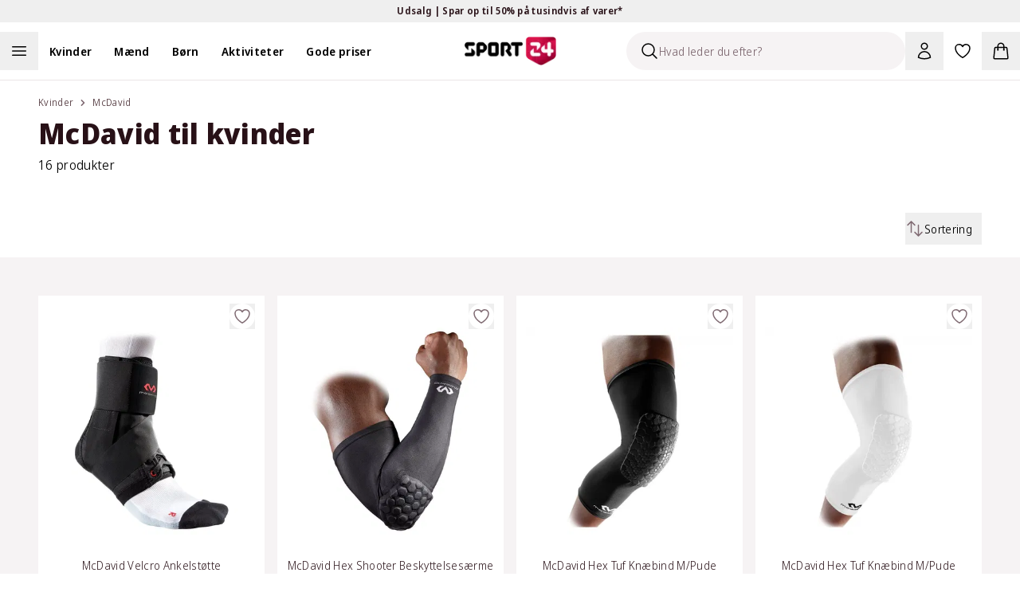

--- FILE ---
content_type: text/html; charset=utf-8
request_url: https://sport24-frontend-main.vercel.app/kategori/kvinder/mcdavid/
body_size: 66990
content:
<!DOCTYPE html><html lang="da-DK"><head><meta charSet="utf-8" data-next-head=""/><meta name="viewport" content="width=device-width, initial-scale=1.0" data-next-head=""/><title data-next-head="">McDavid dame | Stort udvalg til kvinder online | SPORT 24 </title><meta name="description" content="McDavid | Se vores store udvalg af af McDavid til kvinder hos SPORT 24 | Lynhurtig levering | Byt i butik | Gode fordele for klubmedlemmer " data-next-head=""/><link rel="canonical" href="https://www.sport24.dk/kategori/kvinder/mcdavid/" data-next-head=""/><link rel="icon" type="image/x-icon" href="/sport24-favicon.png" data-next-head=""/><link rel="preconnect" href="https://fonts.googleapis.com" data-next-head=""/><link rel="preconnect" href="https://fonts.gstatic.com" crossorigin="anonymous" data-next-head=""/><link rel="preconnect" href="https://sport24.b-cdn.net" data-next-head=""/><link rel="dns-prefetch" href="https://images.ctfassets.net" data-next-head=""/><link rel="dns-prefetch" href="https://d9k6g0fi21yil.cloudfront.net" data-next-head=""/><meta property="og:url" content="https://www.sport24.dk/kategori/kvinder/mcdavid/" data-next-head=""/><meta property="og:image" content="https://www.sport24.dk/images/sport24-logo-white-background.jpg" data-next-head=""/><meta property="og:title" content="McDavid dame | Stort udvalg til kvinder online | SPORT 24 " data-next-head=""/><meta property="og:description" content="McDavid | Se vores store udvalg af af McDavid til kvinder hos SPORT 24 | Lynhurtig levering | Byt i butik | Gode fordele for klubmedlemmer " data-next-head=""/><link rel="preload" href="/_next/static/media/e4af272ccee01ff0-s.p.woff2" as="font" type="font/woff2" crossorigin="anonymous" data-next-font="size-adjust"/><link rel="preload" href="/_next/static/media/3f7d8c1d79aba93c-s.p.woff2" as="font" type="font/woff2" crossorigin="anonymous" data-next-font="size-adjust"/><link rel="preload" href="/_next/static/css/7d54d7cc10840fc7.css" as="style"/><script type="application/ld+json" data-next-head="">{"@context":"https://schema.org","@type":"WebSite","name":"SPORT24","url":"www.sport24.dk"}</script><link rel="preload" as="image" imageSrcSet="https://sport24.b-cdn.net/1068-195_BLACK_01.jpg?width=384&amp;quality=85&amp;format=webp 384w, https://sport24.b-cdn.net/1068-195_BLACK_01.jpg?width=512&amp;quality=85&amp;format=webp 512w, https://sport24.b-cdn.net/1068-195_BLACK_01.jpg?width=640&amp;quality=85&amp;format=webp 640w, https://sport24.b-cdn.net/1068-195_BLACK_01.jpg?width=750&amp;quality=85&amp;format=webp 750w, https://sport24.b-cdn.net/1068-195_BLACK_01.jpg?width=828&amp;quality=85&amp;format=webp 828w, https://sport24.b-cdn.net/1068-195_BLACK_01.jpg?width=1080&amp;quality=85&amp;format=webp 1080w, https://sport24.b-cdn.net/1068-195_BLACK_01.jpg?width=1200&amp;quality=85&amp;format=webp 1200w, https://sport24.b-cdn.net/1068-195_BLACK_01.jpg?width=1920&amp;quality=85&amp;format=webp 1920w, https://sport24.b-cdn.net/1068-195_BLACK_01.jpg?width=2048&amp;quality=85&amp;format=webp 2048w, https://sport24.b-cdn.net/1068-195_BLACK_01.jpg?width=3840&amp;quality=85&amp;format=webp 3840w" imageSizes="(max-width: 768px) 50vw, (max-width: 1024px) calc(33vw - 96px), 348px" fetchPriority="high" data-next-head=""/><link rel="preload" as="image" imageSrcSet="https://sport24.b-cdn.net/1068-6500_Black_01.jpg?width=384&amp;quality=85&amp;format=webp 384w, https://sport24.b-cdn.net/1068-6500_Black_01.jpg?width=512&amp;quality=85&amp;format=webp 512w, https://sport24.b-cdn.net/1068-6500_Black_01.jpg?width=640&amp;quality=85&amp;format=webp 640w, https://sport24.b-cdn.net/1068-6500_Black_01.jpg?width=750&amp;quality=85&amp;format=webp 750w, https://sport24.b-cdn.net/1068-6500_Black_01.jpg?width=828&amp;quality=85&amp;format=webp 828w, https://sport24.b-cdn.net/1068-6500_Black_01.jpg?width=1080&amp;quality=85&amp;format=webp 1080w, https://sport24.b-cdn.net/1068-6500_Black_01.jpg?width=1200&amp;quality=85&amp;format=webp 1200w, https://sport24.b-cdn.net/1068-6500_Black_01.jpg?width=1920&amp;quality=85&amp;format=webp 1920w, https://sport24.b-cdn.net/1068-6500_Black_01.jpg?width=2048&amp;quality=85&amp;format=webp 2048w, https://sport24.b-cdn.net/1068-6500_Black_01.jpg?width=3840&amp;quality=85&amp;format=webp 3840w" imageSizes="(max-width: 768px) 50vw, (max-width: 1024px) calc(33vw - 96px), 348px" fetchPriority="high" data-next-head=""/><link rel="preload" as="image" imageSrcSet="https://sport24.b-cdn.net/1068-6446X_BLACK_01.jpeg?width=384&amp;quality=85&amp;format=webp 384w, https://sport24.b-cdn.net/1068-6446X_BLACK_01.jpeg?width=512&amp;quality=85&amp;format=webp 512w, https://sport24.b-cdn.net/1068-6446X_BLACK_01.jpeg?width=640&amp;quality=85&amp;format=webp 640w, https://sport24.b-cdn.net/1068-6446X_BLACK_01.jpeg?width=750&amp;quality=85&amp;format=webp 750w, https://sport24.b-cdn.net/1068-6446X_BLACK_01.jpeg?width=828&amp;quality=85&amp;format=webp 828w, https://sport24.b-cdn.net/1068-6446X_BLACK_01.jpeg?width=1080&amp;quality=85&amp;format=webp 1080w, https://sport24.b-cdn.net/1068-6446X_BLACK_01.jpeg?width=1200&amp;quality=85&amp;format=webp 1200w, https://sport24.b-cdn.net/1068-6446X_BLACK_01.jpeg?width=1920&amp;quality=85&amp;format=webp 1920w, https://sport24.b-cdn.net/1068-6446X_BLACK_01.jpeg?width=2048&amp;quality=85&amp;format=webp 2048w, https://sport24.b-cdn.net/1068-6446X_BLACK_01.jpeg?width=3840&amp;quality=85&amp;format=webp 3840w" imageSizes="(max-width: 768px) 50vw, (max-width: 1024px) calc(33vw - 96px), 348px" fetchPriority="high" data-next-head=""/><link rel="preload" as="image" imageSrcSet="https://sport24.b-cdn.net/1068-6446X_WHITE_01.jpeg?width=384&amp;quality=85&amp;format=webp 384w, https://sport24.b-cdn.net/1068-6446X_WHITE_01.jpeg?width=512&amp;quality=85&amp;format=webp 512w, https://sport24.b-cdn.net/1068-6446X_WHITE_01.jpeg?width=640&amp;quality=85&amp;format=webp 640w, https://sport24.b-cdn.net/1068-6446X_WHITE_01.jpeg?width=750&amp;quality=85&amp;format=webp 750w, https://sport24.b-cdn.net/1068-6446X_WHITE_01.jpeg?width=828&amp;quality=85&amp;format=webp 828w, https://sport24.b-cdn.net/1068-6446X_WHITE_01.jpeg?width=1080&amp;quality=85&amp;format=webp 1080w, https://sport24.b-cdn.net/1068-6446X_WHITE_01.jpeg?width=1200&amp;quality=85&amp;format=webp 1200w, https://sport24.b-cdn.net/1068-6446X_WHITE_01.jpeg?width=1920&amp;quality=85&amp;format=webp 1920w, https://sport24.b-cdn.net/1068-6446X_WHITE_01.jpeg?width=2048&amp;quality=85&amp;format=webp 2048w, https://sport24.b-cdn.net/1068-6446X_WHITE_01.jpeg?width=3840&amp;quality=85&amp;format=webp 3840w" imageSizes="(max-width: 768px) 50vw, (max-width: 1024px) calc(33vw - 96px), 348px" fetchPriority="high" data-next-head=""/><link rel="stylesheet" href="/_next/static/css/7d54d7cc10840fc7.css" data-n-g=""/><noscript data-n-css=""></noscript><script defer="" noModule="" src="/_next/static/chunks/polyfills-42372ed130431b0a.js"></script><script src="/_next/static/chunks/webpack-e0eb6d8b57cd3b3e.js" defer=""></script><script src="/_next/static/chunks/framework-1cb128b1cfe23782.js" defer=""></script><script src="/_next/static/chunks/main-2b5e97dc95012c5d.js" defer=""></script><script src="/_next/static/chunks/pages/_app-071998dd814c3dd9.js" defer=""></script><script src="/_next/static/chunks/501-0e3f7f2d2239bc44.js" defer=""></script><script src="/_next/static/chunks/4804-3e9f361b8be26fc1.js" defer=""></script><script src="/_next/static/chunks/5843-f88cc79ec399652f.js" defer=""></script><script src="/_next/static/chunks/pages/category/%5B%5B...slug%5D%5D-657d30cb8c8383ec.js" defer=""></script><script src="/_next/static/IsAJaRcwkpSavbb4KLNiM/_buildManifest.js" defer=""></script><script src="/_next/static/IsAJaRcwkpSavbb4KLNiM/_ssgManifest.js" defer=""></script><style id="__jsx-602303308">:root{--font-sans:'Noto Sans Display', 'Noto Sans Display Fallback';--font-inter:'Inter', 'Inter Fallback'}</style></head><body><link rel="preload" as="image" imageSrcSet="https://sport24.b-cdn.net/1068-195_BLACK_01.jpg?width=384&amp;quality=85&amp;format=webp 384w, https://sport24.b-cdn.net/1068-195_BLACK_01.jpg?width=512&amp;quality=85&amp;format=webp 512w, https://sport24.b-cdn.net/1068-195_BLACK_01.jpg?width=640&amp;quality=85&amp;format=webp 640w, https://sport24.b-cdn.net/1068-195_BLACK_01.jpg?width=750&amp;quality=85&amp;format=webp 750w, https://sport24.b-cdn.net/1068-195_BLACK_01.jpg?width=828&amp;quality=85&amp;format=webp 828w, https://sport24.b-cdn.net/1068-195_BLACK_01.jpg?width=1080&amp;quality=85&amp;format=webp 1080w, https://sport24.b-cdn.net/1068-195_BLACK_01.jpg?width=1200&amp;quality=85&amp;format=webp 1200w, https://sport24.b-cdn.net/1068-195_BLACK_01.jpg?width=1920&amp;quality=85&amp;format=webp 1920w, https://sport24.b-cdn.net/1068-195_BLACK_01.jpg?width=2048&amp;quality=85&amp;format=webp 2048w, https://sport24.b-cdn.net/1068-195_BLACK_01.jpg?width=3840&amp;quality=85&amp;format=webp 3840w" imageSizes="(max-width: 768px) 50vw, (max-width: 1024px) calc(33vw - 96px), 348px" fetchPriority="high"/><link rel="preload" as="image" imageSrcSet="https://sport24.b-cdn.net/1068-6500_Black_01.jpg?width=384&amp;quality=85&amp;format=webp 384w, https://sport24.b-cdn.net/1068-6500_Black_01.jpg?width=512&amp;quality=85&amp;format=webp 512w, https://sport24.b-cdn.net/1068-6500_Black_01.jpg?width=640&amp;quality=85&amp;format=webp 640w, https://sport24.b-cdn.net/1068-6500_Black_01.jpg?width=750&amp;quality=85&amp;format=webp 750w, https://sport24.b-cdn.net/1068-6500_Black_01.jpg?width=828&amp;quality=85&amp;format=webp 828w, https://sport24.b-cdn.net/1068-6500_Black_01.jpg?width=1080&amp;quality=85&amp;format=webp 1080w, https://sport24.b-cdn.net/1068-6500_Black_01.jpg?width=1200&amp;quality=85&amp;format=webp 1200w, https://sport24.b-cdn.net/1068-6500_Black_01.jpg?width=1920&amp;quality=85&amp;format=webp 1920w, https://sport24.b-cdn.net/1068-6500_Black_01.jpg?width=2048&amp;quality=85&amp;format=webp 2048w, https://sport24.b-cdn.net/1068-6500_Black_01.jpg?width=3840&amp;quality=85&amp;format=webp 3840w" imageSizes="(max-width: 768px) 50vw, (max-width: 1024px) calc(33vw - 96px), 348px" fetchPriority="high"/><link rel="preload" as="image" imageSrcSet="https://sport24.b-cdn.net/1068-6446X_BLACK_01.jpeg?width=384&amp;quality=85&amp;format=webp 384w, https://sport24.b-cdn.net/1068-6446X_BLACK_01.jpeg?width=512&amp;quality=85&amp;format=webp 512w, https://sport24.b-cdn.net/1068-6446X_BLACK_01.jpeg?width=640&amp;quality=85&amp;format=webp 640w, https://sport24.b-cdn.net/1068-6446X_BLACK_01.jpeg?width=750&amp;quality=85&amp;format=webp 750w, https://sport24.b-cdn.net/1068-6446X_BLACK_01.jpeg?width=828&amp;quality=85&amp;format=webp 828w, https://sport24.b-cdn.net/1068-6446X_BLACK_01.jpeg?width=1080&amp;quality=85&amp;format=webp 1080w, https://sport24.b-cdn.net/1068-6446X_BLACK_01.jpeg?width=1200&amp;quality=85&amp;format=webp 1200w, https://sport24.b-cdn.net/1068-6446X_BLACK_01.jpeg?width=1920&amp;quality=85&amp;format=webp 1920w, https://sport24.b-cdn.net/1068-6446X_BLACK_01.jpeg?width=2048&amp;quality=85&amp;format=webp 2048w, https://sport24.b-cdn.net/1068-6446X_BLACK_01.jpeg?width=3840&amp;quality=85&amp;format=webp 3840w" imageSizes="(max-width: 768px) 50vw, (max-width: 1024px) calc(33vw - 96px), 348px" fetchPriority="high"/><link rel="preload" as="image" imageSrcSet="https://sport24.b-cdn.net/1068-6446X_WHITE_01.jpeg?width=384&amp;quality=85&amp;format=webp 384w, https://sport24.b-cdn.net/1068-6446X_WHITE_01.jpeg?width=512&amp;quality=85&amp;format=webp 512w, https://sport24.b-cdn.net/1068-6446X_WHITE_01.jpeg?width=640&amp;quality=85&amp;format=webp 640w, https://sport24.b-cdn.net/1068-6446X_WHITE_01.jpeg?width=750&amp;quality=85&amp;format=webp 750w, https://sport24.b-cdn.net/1068-6446X_WHITE_01.jpeg?width=828&amp;quality=85&amp;format=webp 828w, https://sport24.b-cdn.net/1068-6446X_WHITE_01.jpeg?width=1080&amp;quality=85&amp;format=webp 1080w, https://sport24.b-cdn.net/1068-6446X_WHITE_01.jpeg?width=1200&amp;quality=85&amp;format=webp 1200w, https://sport24.b-cdn.net/1068-6446X_WHITE_01.jpeg?width=1920&amp;quality=85&amp;format=webp 1920w, https://sport24.b-cdn.net/1068-6446X_WHITE_01.jpeg?width=2048&amp;quality=85&amp;format=webp 2048w, https://sport24.b-cdn.net/1068-6446X_WHITE_01.jpeg?width=3840&amp;quality=85&amp;format=webp 3840w" imageSizes="(max-width: 768px) 50vw, (max-width: 1024px) calc(33vw - 96px), 348px" fetchPriority="high"/><div id="__next"><div class="relative"><section aria-live="polite" aria-atomic="false" role="region" class="pointer-events-none fixed top-0 right-1/2 z-60 mt-10 flex w-full max-w-[90%] translate-x-1/2 transform flex-col items-center"></section><div class="bg-yellow-300 text-gray-900"><button type="button" class="relative flex h-7 w-full items-center font-base font-semibold text-xs"><div class="md:wrapper flex h-full w-full items-center justify-center md:flex-row md:gap-12 lg:gap-24"><span class="absolute top-0 bottom-0 flex grow basis-full items-center justify-center opacity-0 md:relative md:grow-0 md:basis-auto md:animate-none md:opacity-100 [&amp;:nth-child(1)]:opacity-100"><span>Udsalg | Spar op til 50% på tusindvis af varer*</span> <svg xmlns="http://www.w3.org/2000/svg" viewBox="0 0 24 24" fill="currentColor" aria-hidden="true" data-slot="icon" class="md:hidden" width="20" height="20"><path fill-rule="evenodd" d="M12.53 16.28a.75.75 0 0 1-1.06 0l-7.5-7.5a.75.75 0 0 1 1.06-1.06L12 14.69l6.97-6.97a.75.75 0 1 1 1.06 1.06l-7.5 7.5Z" clip-rule="evenodd"></path></svg></span></div></button></div><nav class="sticky z-30 w-full border-gray-200 border-b transition-all duration-300 xl:border-0 top-0 bg-white" data-headlessui-state=""><div class="mx-auto max-w-screen-2xl"><div class="wrapper p-0"><div class="relative flex items-center xl:box-content xl:h-12 xl:flex-1 xl:px-0 xl:py-3"><div class="nowrap xl:-order-2 order-5 flex xl:flex-auto xl:p-0"><div class="flex flex-wrap lg:items-center"><span class="h-12 w-12 cursor-pointer"><button aria-label="Åben navigation" type="button" class="h-full w-full"><svg xmlns="http://www.w3.org/2000/svg" fill="none" viewBox="0 0 24 24" stroke-width="1.5" stroke="currentColor" aria-hidden="true" data-slot="icon" class="m-auto h-6 lg:h-6"><path stroke-linecap="round" stroke-linejoin="round" d="M3.75 6.75h16.5M3.75 12h16.5m-16.5 5.25h16.5"></path></svg><span class="sr-only">Åben navigation</span></button></span><ul class="hidden xl:block"><li class="inline-block"><a class="py-2 lg:px-3.5 2xl:px-5" href="/kvinder/"><span class="cursor-pointer font-semibold text-sm">Kvinder</span></a></li><li class="inline-block"><a class="py-2 lg:px-3.5 2xl:px-5" href="/maend/"><span class="cursor-pointer font-semibold text-sm">Mænd</span></a></li><li class="inline-block"><a class="py-2 lg:px-3.5 2xl:px-5" href="/born/"><span class="cursor-pointer font-semibold text-sm">Børn</span></a></li><li class="inline-block"><a class="py-2 lg:px-3.5 2xl:px-5" href="/#"><span class="cursor-pointer font-semibold text-sm">Aktiviteter</span></a></li><li class="inline-block"><a class="py-2 lg:px-3.5 2xl:px-5" href="/kategori/gode-priser/"><span class="cursor-pointer font-semibold text-sm">Gode priser</span></a></li></ul><button aria-label="Luk navigation" tabindex="-1" type="button"><div class="hidden"></div></button></div></div><div class="xl:order-0 xl:flex-1"><div class="flex flex-shrink-0 items-center justify-center pl-3 xl:pointer-events-none xl:absolute xl:top-0 xl:right-0 xl:bottom-0 xl:left-0 xl:pl-0"><a class="pointer-events-auto flex items-center" aria-label="Sport 24 forside" href="/"><img alt="sport24 Logo" loading="lazy" width="115" height="35" decoding="async" data-nimg="1" class="object-contain" style="color:transparent" srcSet="/_next/image/?url=%2Fsport24-logo.png&amp;w=128&amp;q=75 1x, /_next/image/?url=%2Fsport24-logo.png&amp;w=256&amp;q=75 2x" src="/_next/image/?url=%2Fsport24-logo.png&amp;w=256&amp;q=75"/></a></div></div><div class="relative ml-auto flex items-center justify-end xl:order-3 xl:flex-auto xl:flex-nowrap xl:p-0"><div id="skeleton" class="absolute right-36 z-[-1] h-12 w-12 rounded-b-full p-3"><div class="xl:sr-only"><button type="button" disabled="" aria-disabled="true"><svg xmlns="http://www.w3.org/2000/svg" viewBox="0 0 24 24" fill="currentColor" aria-hidden="true" data-slot="icon" height="24" width="24"><path fill-rule="evenodd" d="M10.5 3.75a6.75 6.75 0 1 0 0 13.5 6.75 6.75 0 0 0 0-13.5ZM2.25 10.5a8.25 8.25 0 1 1 14.59 5.28l4.69 4.69a.75.75 0 1 1-1.06 1.06l-4.69-4.69A8.25 8.25 0 0 1 2.25 10.5Z" clip-rule="evenodd"></path></svg></button></div></div><div class="group/search fixed top-0 right-full w-[350px] translate-x-0 flex-wrap items-center bg-white transition-all duration-200 ease-in-out xl:absolute xl:right-36 xl:ml-auto xl:bg-transparent"><div class="relative align-center"><div class="flex items-center px-1 py-3 lg:p-0"><div class="flex h-12 w-full items-center overflow-hidden rounded-full border border-gray-900 border-transparent bg-gray-100 shadow-none"><div class="ml-4 cursor-text"><svg xmlns="http://www.w3.org/2000/svg" fill="none" viewBox="0 0 24 24" stroke-width="1.5" stroke="currentColor" aria-hidden="true" data-slot="icon" height="24" width="24"><path stroke-linecap="round" stroke-linejoin="round" d="m21 21-5.197-5.197m0 0A7.5 7.5 0 1 0 5.196 5.196a7.5 7.5 0 0 0 10.607 10.607Z"></path></svg></div><input type="text" disabled="" aria-hidden="true" class="flex-1 border-0 bg-inherit text-sm placeholder:text-gray-500" placeholder="Hvad leder du efter?"/></div></div></div></div><button type="button" class="relative flex cursor-pointer p-3" aria-label="Bruger Menu"><svg xmlns="http://www.w3.org/2000/svg" fill="none" viewBox="0 0 24 24" stroke-width="1.5" stroke="currentColor" aria-hidden="true" data-slot="icon" height="24" width="24"><path stroke-linecap="round" stroke-linejoin="round" d="M15.75 6a3.75 3.75 0 1 1-7.5 0 3.75 3.75 0 0 1 7.5 0ZM4.501 20.118a7.5 7.5 0 0 1 14.998 0A17.933 17.933 0 0 1 12 21.75c-2.676 0-5.216-.584-7.499-1.632Z"></path></svg></button><a aria-label="Favoritter, 0 varer" class="relative p-3" href="/favorites/"><svg xmlns="http://www.w3.org/2000/svg" fill="none" viewBox="0 0 24 24" stroke-width="1.5" stroke="currentColor" aria-hidden="true" data-slot="icon" height="24" width="24"><path stroke-linecap="round" stroke-linejoin="round" d="M21 8.25c0-2.485-2.099-4.5-4.688-4.5-1.935 0-3.597 1.126-4.312 2.733-.715-1.607-2.377-2.733-4.313-2.733C5.1 3.75 3 5.765 3 8.25c0 7.22 9 12 9 12s9-4.78 9-12Z"></path></svg></a><div><button type="button" class="minicart relative cursor-pointer p-3"><svg xmlns="http://www.w3.org/2000/svg" fill="none" viewBox="0 0 24 24" stroke-width="1.5" stroke="currentColor" aria-hidden="true" data-slot="icon" height="24" width="24"><path stroke-linecap="round" stroke-linejoin="round" d="M15.75 10.5V6a3.75 3.75 0 1 0-7.5 0v4.5m11.356-1.993 1.263 12c.07.665-.45 1.243-1.119 1.243H4.25a1.125 1.125 0 0 1-1.12-1.243l1.264-12A1.125 1.125 0 0 1 5.513 7.5h12.974c.576 0 1.059.435 1.119 1.007ZM8.625 10.5a.375.375 0 1 1-.75 0 .375.375 0 0 1 .75 0Zm7.5 0a.375.375 0 1 1-.75 0 .375.375 0 0 1 .75 0Z"></path></svg></button></div></div><nav inert="" style="height:0;width:1px;padding-top:0;overflow:hidden"><a href="/kategori/high5/">High5</a><a href="/odensehandbold/">Odense Håndbold</a><a href="/randersfc/">Randers FC</a><a href="/born/"></a><a href="/maend/"></a><a href="/kvinder/">Kvinder</a><a href="/kategori/born/toj/overtoj/regntoj/">Regntøj</a><a href="/kategori/born/traening/">Se alt fra Træning</a><a href="/kategori/born/fodbold/">Se alt fra Fodbold</a><a href="/kategori/born/handbold/">Se alt fra Håndbold</a><a href="/kategori/born/outdoor/">Se alt fra Outdoor</a><a href="/kategori/born/toj/">Se alt fra Tøj</a><a href="/kategori/born/vintersport/">Se alt fra Vintersport</a><a href="/kategori/born/sko/">Se alt fra Sko</a><a href="/kategori/kvinder/fodbold/">Se alt fra Fodbold</a><a href="/kategori/kvinder/toj/overtoj/regntoj/">Regntøj</a><a href="/kategori/kvinder/padel/">Se alt fra Padel</a><a href="/kategori/kvinder/traening/">Se alt fra Træning</a><a href="/kategori/kvinder/handbold/">Se alt fra håndbold</a><a href="/kategori/kvinder/outdoor/">Se alt fra Outdoor</a><a href="/kategori/kvinder/toj/">Se alt fra Tøj</a><a href="/kategori/kvinder/sko/">Se alt fra Sko</a><a href="/kategori/kvinder/vintersport/">Se alt fra Vintersport</a><a href="/kategori/kvinder/lob/">Se alt fra Løb</a><a href="/kategori/maend/fodbold/">Se alt fra Fodbold</a><a href="/kategori/maend/toj/overtoj/regntoj/">Regntøj</a><a href="/kategori/maend/padel/">Se alt fra Padel</a><a href="/kategori/maend/traening/">Se alt fra Træning</a><a href="/kategori/maend/handbold/">Se alt fra Håndbold</a><a href="/kategori/maend/outdoor/">Se alt fra Outdoor</a><a href="/kategori/maend/toj/">Se alt fra tøj</a><a href="/kategori/maend/sko/">Se alt fra Sko</a><a href="/kategori/maend/vintersport/">Se alt fra Vintersport</a><a href="/kategori/maend/lob/">Se alt fra Løb</a><a href="/kategori/padel/">Se alt fra Padel</a><a href="/kategori/fodbold/">Se alt fra Fodbold</a><a href="/kategori/traening/">Træning</a><a href="/kategori/handbold/">Se alt fra Håndbold</a><a href="/kategori/outdoor/">Se alt fra Outdoor</a><a href="/kategori/vintersport/">Se alt fra Vintersport</a><a href="/kategori/lob/">Se alt fra Løb</a><a href="/kategori/bjerringbro-silkeborg-handbold/">Bjerringbro-Silkeborg Håndbold</a><a href="/kategori/born/toj/underdele/leggings/">Leggings</a><a href="/kategori/kvinder/toj/underdele/leggings/">Leggings</a><a href="/kategori/maend/toj/underdele/tights/">Tights</a><a href="/kategori/kvinder/toj/underdele/tights/">Tights</a><a href="/kategori/born/toj/underdele/tights/">Tights</a><a href="/kategori/maend/fusion/">FUSION</a><a href="/kategori/kvinder/fusion/">FUSION</a><a href="/kategori/trx/">TRX</a><a href="/aftryk-i-samfundet/"></a><a href="/rode-kors/">Røde Kors</a><a href="/ombold/">Ombold</a><a href="/kategori/zenith/">Zenith</a><a href="/kategori/prestige/">Prestige</a><a href="/kategori/lob/lobetoj/lobehuer-lobekasketter/">Løbehuer &amp; løbekasketter</a><a href="/kategori/kvinder/lob/lobetoj/lobehuer-lobekasketter/">Løbehuer &amp; løbekasketter</a><a href="/kategori/maend/lob/lobetoj/lobehuer-lobekasketter/">Løbehuer &amp; løbekasketter</a><a href="/kategori/born/lob/lobetoj/lobehuer-lobekasketter/">Løbehuer &amp; løbekasketter</a><a href="/kategori/born/adidas-originals/">adidas Originals</a><a href="/spil/">Spil og vind</a><a href="/kategori/lob/lobesko/carbon-lobesko/">Carbon løbesko</a><a href="/kategori/kvinder/adidas-originals/">adidas Originals </a><a href="/kategori/maend/adidas-originals/">adidas Originals</a><a href="/kategori/rowo/">RÖWO</a><a href="/kategori/tmx/">TMX</a><a href="/kategori/flexvit/">FLEXVIT</a><a href="/blog/handbold/"></a><a href="/blog/events/">Events</a><a href="/kategori/kvinder/handbold/handboldudstyr/handbold-merchandise/">Håndbold merchandise</a><a href="/kategori/maend/handbold/handboldudstyr/handbold-merchandise/">Håndbold merchandise</a><a href="/kategori/born/handbold/handboldudstyr/handbold-merchandise/">Håndbold merchandise</a><a href="/kategori/handbold/handboldudstyr/handbold-merchandise/">Håndbold merchandise</a><a href="/kategori/maend/j-lindeberg/">J.Lindeberg</a><a href="/kategori/maend/svomning/badesko/">Badesko</a><a href="/traening-univers/">Træning</a><a href="/kategori/asg/">ASG</a><a href="/kategori/maend/traening/traeningstoj/traeningsbukser/">Træningsbukser</a><a href="/kategori/maend/traening/traeningstoj/traeningstoppe/">Træningstoppe</a><a href="/kategori/maend/traening/traeningstoj/traenings-t-shirts/">Trænings T-shirts</a><a href="/lobeunivers/">Løb</a><a href="/kategori/harbinger/">Harbinger</a><a href="/kategori/kvinder/athlecia/">Athlecia</a><a href="/kategori/everlast/">EVERLAST</a><a href="/kategori/maend/svomning/badetoj/">Se alt fra Badetøj</a><a href="/kategori/kvinder/svomning/badetoj/">Se alt fra Badetøj</a><a href="/kategori/svomning/badetoj/">Se alt fra Badetøj</a><a href="/kategori/maend/lob/lobetoj/lobeveste/">Løbeveste</a><a href="/kategori/maend/lob/lobetoj/lobejakker/">Løbejakker</a><a href="/kategori/maend/lob/lobetoj/lobetrojer-mellemlag/">Løbetrøjer &amp; mellemlag</a><a href="/kategori/maend/lob/lobetoj/lobe-t-shirts/">Løbe T-shirts</a><a href="/kategori/maend/lob/lobetoj/lobetoppe/">Løbetoppe</a><a href="/kategori/maend/lob/lobetoj/lobestromper/">Løbestrømper</a><a href="/kategori/maend/lob/lobetoj/">Se alt fra løbetøj</a><a href="/kategori/maend/lob/lobesko/">Se alt fra Løbesko</a><a href="/kategori/kvinder/outdoor/outdoor-beklaedning/outdoor-undertoj/">Outdoor undertøj</a><a href="/kategori/kvinder/outdoor/outdoor-beklaedning/vandreshorts/">Vandreshorts</a><a href="/kategori/kvinder/outdoor/outdoor-beklaedning/vandrebukser/">Vandrebukser</a><a href="/kategori/kvinder/outdoor/outdoor-beklaedning/trekking-t-shirts/">Trekking T-shirts</a><a href="/kategori/kvinder/outdoor/outdoor-beklaedning/trekking-skjorter/">Trekking skjorter</a><a href="/kategori/kvinder/outdoor/outdoor-beklaedning/outdoor-trojer/">Outdoor trøjer</a><a href="/kategori/kvinder/outdoor/outdoor-beklaedning/outdoor-veste/">Outdoor veste</a><a href="/kategori/kvinder/outdoor/outdoor-beklaedning/outdoor-jakker/">Outdoor jakker</a><a href="/kategori/kvinder/outdoor/outdoor-beklaedning/">Se alt fra Outdoor beklædning</a><a href="/kategori/kvinder/outdoor/outdoor-fodtoj/vandresandaler/">Vandresandaler</a><a href="/kategori/kvinder/outdoor/outdoor-fodtoj/vandrestovler/">Vandrestøvler</a><a href="/kategori/kvinder/outdoor/outdoor-fodtoj/vandresko/">Vandresko</a><a href="/kategori/kvinder/outdoor/outdoor-fodtoj/">Se alt fra Outdoor fodtøj</a><a href="/kategori/kvinder/traening/traeningsudstyr/">Se alt fra Træningsudstyr</a><a href="/kategori/kvinder/traening/traeningssko/">Se alt fra Træningssko</a><a href="/kategori/kvinder/traening/traeningstoj/">Se alt fra Træningstøj</a><a href="/kategori/kvinder/handbold/handboldsko/">Se alt fra Håndboldsko</a><a href="/kategori/lob/lobeudstyr/iphone-holder-til-lob/">iPhone holder til løb</a><a href="/kategori/kvinder/lob/lobetoj/lobeundertoj/">Løbeundertøj</a><a href="/kategori/kvinder/lob/lobetoj/lobeshorts/">Løbeshorts</a><a href="/kategori/kvinder/lob/lobetoj/lobeveste/">Løbeveste</a><a href="/kategori/kvinder/lob/lobetoj/lobejakker/">Løbejakker</a><a href="/kategori/kvinder/lob/lobetoj/lobetrojer-mellemlag/">Løbetrøjer &amp; mellemlag</a><a href="/kategori/kvinder/lob/lobeudstyr/">Se alt fra Løbeudstyr</a><a href="/kategori/kvinder/lob/lobetoj/lobestromper/">Løbestrømper</a><a href="/kategori/kvinder/lob/lobetoj/">Se alt fra Løbetøj</a><a href="/kategori/kvinder/lob/lobesko/">Se alt fra Løbesko</a><a href="/kategori/born/toj/overtoj/jakker/">Jakker</a><a href="/kategori/born/toj/overtoj/flyverdragter/">Flyverdragter</a><a href="/kategori/born/toj/overtoj/veste/">Veste</a><a href="/kategori/born/toj/stromper/">Strømper</a><a href="/kategori/born/toj/saet-dragter/">Se alt fra Sæt og dragter</a><a href="/kategori/born/toj/underdele/">Se alt fra Underdele</a><a href="/kategori/born/toj/overdele/">Se alt fra Overdele</a><a href="/kategori/maend/toj/overdele/skjorter/">Skjorter</a><a href="/kategori/maend/toj/overdele/t-shirts/">T-shirts</a><a href="/kategori/maend/toj/overdele/toppe/">Toppe</a><a href="/kategori/maend/toj/overdele/trojer/">Trøjer</a><a href="/kategori/maend/toj/overtoj/jakker/">Jakker</a><a href="/kategori/maend/sko/hjemmesko/">Hjemmesko</a><a href="/kategori/maend/sko/stovler/">Støvler</a><a href="/kategori/maend/outdoor/outdoor-fodtoj/vandrestovler/">Vandrestøvler</a><a href="/kategori/maend/outdoor/outdoor-fodtoj/vandresko/">Vandresko</a><a href="/kategori/maend/sko/indendorssko/">Indendørssko</a><a href="/kategori/maend/sko/sandaler/">Sandaler</a><a href="/kategori/maend/sko/sneakers/">Sneakers</a><a href="/kategori/maend/vintersport/vinterbeklaedning/">Se alt fra Vinterbeklædning</a><a href="/kategori/maend/toj/saet-dragter/">Se alt fra Sæt og dragter</a><a href="/kategori/maend/toj/undertoj/">Se alt fra Undertøj</a><a href="/kategori/maend/toj/underdele/">Se alt fra Underdele</a><a href="/kategori/maend/toj/overdele/">Se alt fra Overdele</a><a href="/kategori/maend/toj/overtoj/">Se alt fra overtøj</a><a href="/kategori/kvinder/cykling/">Se alt fra Cykling</a><a href="/kategori/kvinder/yoga/">Se alt fra Yoga</a><a href="/kategori/kvinder/svomning/">Se alt fra Svømning</a><a href="/kategori/kvinder/toj/overtoj/flyverdragter/">Flyverdragter</a><a href="/kategori/kvinder/tilbehor/solbriller/">Solbriller</a><a href="/kategori/kvinder/tilbehor/caps-kasketter/">Caps og kasketter</a><a href="/kategori/kvinder/tilbehor/tasker/">Se alt fra Tasker</a><a href="/kategori/kvinder/tilbehor/halsedisser-halstorklaeder/">Halsedisser &amp; halstørklæder</a><a href="/kategori/kvinder/tilbehor/handsker-luffer/">Handsker og luffer</a><a href="/kategori/kvinder/tilbehor/huer/">Huer</a><a href="/kategori/kvinder/tilbehor/">Se alt fra Tilbehør</a><a href="/kategori/kvinder/yoga/yogatoj/yoga-shorts/">Yoga shorts</a><a href="/kategori/kvinder/traening/traeningstoj/traeningsshorts/">Træningsshorts</a><a href="/kategori/kvinder/handbold/handboldtoj/indershorts/">Indershorts</a><a href="/kategori/kvinder/padel/padel-toj/padel-shorts/">Padel shorts</a><a href="/kategori/kvinder/traening/traeningstoj/traenings-t-shirts/">Trænings T-shirts</a><a href="/kategori/kvinder/lob/lobetoj/lobe-t-shirts/">Løbe T-shirts</a><a href="/kategori/kvinder/yoga/yogatoj/yogatoppe/">Yogatoppe</a><a href="/kategori/kvinder/traening/traeningstoj/traeningstoppe/">Træningstoppe</a><a href="/kategori/kvinder/lob/lobetoj/lobetoppe/">Løbetoppe</a><a href="/kategori/kvinder/vintersport/vinterfodtoj/">Se alt fra Vinterfodtøj</a><a href="/kategori/kvinder/sko/hjemmesko/">Hjemmesko</a><a href="/kategori/kvinder/sko/stovler/">Støvler</a><a href="/kategori/kvinder/sko/sportssko/">Sportssko</a><a href="/kategori/kvinder/sko/sneakers/">Sneakers</a><a href="/kategori/kvinder/sko/sandaler/">Sandaler</a><a href="/kategori/kvinder/toj/stromper/">Strømper</a><a href="/kategori/kvinder/vintersport/vinterbeklaedning/vinterjakker/">Vinterjakker</a><a href="/kategori/kvinder/toj/overtoj/jakker/dunjakker/">Dunjakker</a><a href="/kategori/kvinder/toj/undertoj/sports-bh/">Sports BH</a><a href="/kategori/kvinder/toj/underdele/bukser/">Bukser</a><a href="/kategori/kvinder/toj/underdele/shorts/">Shorts</a><a href="/kategori/kvinder/toj/overdele/skjorter/">Skjorter</a><a href="/kategori/kvinder/toj/overdele/polo-shirts/">Polo shirts</a><a href="/kategori/kvinder/toj/overdele/t-shirts/">T-shirts</a><a href="/kategori/kvinder/toj/overdele/toppe/">Toppe</a><a href="/kategori/kvinder/toj/overdele/trojer/">Trøjer</a><a href="/kategori/kvinder/toj/overtoj/veste/">Veste</a><a href="/kategori/kvinder/toj/overtoj/jakker/">Jakker</a><a href="/kategori/kvinder/toj/underdele/">Se alt fra Underdele</a><a href="/kategori/kvinder/toj/overtoj/">Se alt fra Overtøj</a><a href="/kategori/sportspleje-tilbehor/sportspleje/pleje-restitution/lugtfjerner/">Lugtfjerner</a><a href="/kategori/sportspleje-tilbehor/sportspleje/pleje-restitution/sportstape/">Sportstape</a><a href="/kategori/sportspleje-tilbehor/sportspleje/pleje-restitution/">Pleje &amp; restitution</a><a href="/kategori/sportspleje-tilbehor/sportspleje/stottebind/">Støttebind</a><a href="/kategori/sportspleje-tilbehor/sportspleje/sportsernaering/">Sportsernæring</a><a href="/kategori/sportspleje-tilbehor/sportspleje/">Sportspleje</a><a href="/kategori/maend/claudio/">Claudio</a><a href="/gavekort/"></a><a href="/kategori/giro/">Giro</a><a href="/kategori/born/tennis/">Se alt fra Tennis</a><a href="/kategori/born/badminton/">Se alt fra Badminton</a><a href="/kategori/born/padel/">Se alt fra Padel</a><a href="/kategori/maend/tennis/">Se alt fra Tennis</a><a href="/kategori/badminton/">Se alt fra Badminton</a><a href="/kategori/kvinder/tennis/">Se alt fra Tennis</a><a href="/kategori/kvinder/badminton/">Se alt fra Badminton</a><a href="/blog/yoga/">Yoga</a><a href="/kategori/tennis/">Se alt fra Tennis</a><a href="/racketsport-tennis/">Tennis</a><a href="/racketsport-badminton/">Badminton</a><a href="/racketsport-padel/">Padel</a><a href="/blog/outdoor/">Outdoor</a><a href="/outdoorunivers/">Outdoor</a><a href="/kategori/born/yoga/">Se alt fra Yoga</a><a href="/kategori/maend/yoga/">Se alt fra Yoga</a><a href="/kategori/yoga/">Se alt fra Yoga</a><a href="/blog/fodbold/">Fodbold</a><a href="/hshop-handboldunivers/">SPORT 24 | HSHOP</a><a href="/fodboldunivers/">Fodbold</a><a href="/kategori/maend/sko/sportssko/">Sportssko</a><a href="/kategori/born/sko/sportssko/">Sportssko</a><a href="/kategori/tilbehor/solbriller/foster-grant-polarized/">Foster Grant Polarized</a><a href="/kategori/kvinder/on/">On</a><a href="/kategori/maend/on/">On</a><a href="/stores/">Butikker og åbningstider</a><a href="/kategori/born/lob/">Se alt fra Løb</a><a href="/blog/traening/">Træning</a><a href="/blog/lob/">Løb</a><a href="/kategori/witt/">Witt</a><a href="/kategori/maend/handbold/handboldtoj/handbold-landsholdstrojer/">Håndbold landsholdstrøjer</a><a href="/kategori/born/handbold/handboldtoj/handbold-landsholdstrojer/">Håndbold landsholdstrøjer</a><a href="/kategori/handbold/handboldtoj/handbold-landsholdstrojer/">Håndbold landsholdstrøjer</a><a href="/kategori/kvinder/handbold/handboldtoj/handbold-landsholdstrojer/">Håndbold landsholdstrøjer</a><a href="/vinterunivers/">Vinter</a><a href="/kategori/maend/us-polo-assn/">U.S. Polo Assn. mænd</a><a href="/kategori/kvinder/slope/">SLOPE</a><a href="/kategori/maend/slope/">SLOPE</a><a href="/team-b2b/kataloger/">Teamsport &amp; B2B kataloger</a><a href="/kategori/tilbehor/tasker/toilettasker/">Toilettasker</a><a href="/kategori/mueller/">Mueller</a><a href="/kategori/lob/lobesko/gravel-lobesko/">Gravel løbesko</a><a href="/kategori/born/lesarcs/">LES&#x27;ARCS</a><a href="/team-b2b/kontakt/"></a><a href="/team-b2b/showrooms/">Showrooms</a><a href="/team-b2b/erhverv/">Erhverv</a><a href="/team-b2b/skole/">Skole</a><a href="/team-b2b/klub/">Klub</a><a href="/team-b2b/"></a><a href="/bliv-elev/">Bliv elev</a><a href="/kategori/tatonka/">Tatonka</a><a href="/kategori/born/camelbak/">CamelBak</a><a href="/kategori/kvinder/camelbak/">CamelBak</a><a href="/kategori/maend/camelbak/">CamelBak</a><a href="/kategori/fodbold/fodboldtoj/fodboldtrojer/internationale-klubtrojer/">Internationale klubtrøjer</a><a href="/kategori/fodbold/fodboldtoj/fodboldtrojer/danske-klubtrojer/">Danske klubtrøjer</a><a href="/kategori/kvinder/fodbold/fodboldtoj/fodboldtrojer/">Officielle fodboldtrøjer</a><a href="/kategori/maend/fodbold/fodboldtoj/fodboldtrojer/">Officielle fodboldtrøjer</a><a href="/kategori/born/fodbold/fodboldtoj/fodboldtrojer/">Officielle fodboldtrøjer</a><a href="/kategori/born/outdoor/outdoor-beklaedning/hovedbeklaedning/">Outdoor hovedbeklædning</a><a href="/kategori/kvinder/outdoor/outdoor-beklaedning/hovedbeklaedning/">Outdoor hovedbeklædning</a><a href="/kategori/maend/outdoor/outdoor-beklaedning/hovedbeklaedning/">Outdoor hovedbeklædning</a><a href="/kategori/outdoor/outdoor-beklaedning/hovedbeklaedning/">Outdoor hovedbeklædning</a><a href="/kategori/born/traening/traeningssko/fitnesssko/">Fitnesssko</a><a href="/kategori/kinesio/">Kinesio</a><a href="/kategori/spikeball/">Spikeball</a><a href="/kategori/spraino/">Spraino</a><a href="/kategori/donjoy/">Donjoy</a><a href="/kategori/kvinder/mcdavid/">McDavid</a><a href="/kategori/vranjes/">Vranjes</a><a href="/kategori/bauerfeind/">Bauerfeind</a><a href="/kategori/born/fruit-of-the-loom/">Fruit of the Loom</a><a href="/kategori/maend/fruit-of-the-loom/">Fruit of the Loom</a><a href="/kategori/kvinder/fruit-of-the-loom/">Fruit of the Loom</a><a href="/kategori/maend/saucony/">Saucony</a><a href="/kategori/kvinder/saucony/">Saucony</a><a href="/kategori/padel/padel-udstyr/padel-grip/">Padel grip</a><a href="/kategori/maend/mcdavid/">McDavid</a><a href="/kategori/maend/kempa/">Kempa</a><a href="/kategori/born/kempa/">Kempa</a><a href="/kategori/kvinder/kempa/">Kempa</a><a href="/blog/handbold-traening/">Håndbold træning</a><a href="/blog/handbold-interviews/">Håndbold interviews </a><a href="/blog/handbold-reviews/">Håndbold reviews</a><a href="/blog/handbold-radgivning/">Håndbold rådgivning</a><a href="/kategori/born/handbold/hshop-merchandise/">HSHOP merchandise</a><a href="/kategori/maend/handbold/hshop-merchandise/">HSHOP merchandise</a><a href="/kategori/kvinder/handbold/hshop-merchandise/">HSHOP merchandise</a><a href="/kategori/handbold/hshop-merchandise/">HSHOP merchandise</a><a href="/kategori/born/handbold/handboldsko/">Håndboldsko</a><a href="/kategori/maend/handbold/handboldsko/">Håndboldsko</a><a href="/kategori/handbold/handboldudstyr/bauerfeind-stottebind/">Bauerfeind støttebind</a><a href="/kategori/handbold/handboldsko/">Håndboldsko</a><a href="/kategori/maend/handbold/handboldsko/udvalgt-af-hshop/">Udvalgt af HSHOP</a><a href="/kategori/kvinder/handbold/handboldsko/udvalgt-af-hshop/">Udvalgt af HSHOP</a><a href="/kategori/handbold/handboldsko/udvalgt-af-hshop/">Udvalgt af HSHOP</a><a href="/kategori/born/handbold/handboldsko/brede-handboldsko/">Brede håndboldsko</a><a href="/kategori/born/handbold/handboldsko/medium-brede-handboldsko/">Medium brede håndboldsko</a><a href="/kategori/born/handbold/handboldsko/smalle-handboldsko/">Smalle håndboldsko</a><a href="/kategori/maend/handbold/handboldsko/brede-handboldsko/">Brede håndboldsko</a><a href="/kategori/maend/handbold/handboldsko/medium-brede-handboldsko/">Medium brede håndboldsko</a><a href="/kategori/maend/handbold/handboldsko/smalle-handboldsko/">Smalle håndboldsko</a><a href="/kategori/kvinder/handbold/handboldsko/brede-handboldsko/">Brede håndboldsko</a><a href="/kategori/kvinder/handbold/handboldsko/medium-brede-handboldsko/">Medium brede håndboldsko</a><a href="/kategori/kvinder/handbold/handboldsko/smalle-handboldsko/">Smalle håndboldsko</a><a href="/kategori/handbold/handboldsko/brede-handboldsko/">Brede håndboldsko</a><a href="/kategori/handbold/handboldsko/medium-brede-handboldsko/">Medium brede håndboldsko</a><a href="/kategori/handbold/handboldsko/smalle-handboldsko/">Smalle håndboldsko</a><a href="/kategori/born/handbold/beskyttelse/knaebeskytter/">Knæbeskytter</a><a href="/kategori/born/handbold/beskyttelse/albuebeskytter/">Albuebeskytter</a><a href="/kategori/born/handbold/beskyttelse/">Beskyttelse</a><a href="/kategori/maend/handbold/beskyttelse/knaebeskytter/">Knæbeskytter</a><a href="/kategori/maend/handbold/beskyttelse/albuebeskytter/">Albuebeskytter</a><a href="/kategori/maend/handbold/beskyttelse/">Beskyttelse</a><a href="/kategori/kvinder/handbold/beskyttelse/">Beskyttelse</a><a href="/kategori/kvinder/handbold/beskyttelse/knaebeskytter/">Knæbeskytter</a><a href="/kategori/kvinder/handbold/beskyttelse/albuebeskytter/">Albuebeskytter</a><a href="/kategori/handbold/beskyttelse/skridtbeskytter/">Skridtbeskytter</a><a href="/kategori/handbold/beskyttelse/knaebeskytter/">Knæbeskytter</a><a href="/kategori/handbold/beskyttelse/albuebeskytter/">Albuebeskytter</a><a href="/kategori/handbold/beskyttelse/tandbeskytter/">Tandbeskytter</a><a href="/kategori/handbold/beskyttelse/">Beskyttelse</a><a href="/kategori/handbold/beskyttelse/hjelme/">Hjelme</a><a href="/kategori/fitletic/">Fitletic</a><a href="/kategori/born/sko/sportssko/indendorssko/">Indendørssko</a><a href="/kategori/kvinder/sko/indendorssko/">Indendørssko</a><a href="/kategori/maend/elite-lab/">Elite Lab</a><a href="/kategori/kvinder/elite-lab/">Elite Lab</a><a href="/kategori/fodbold/fodboldtoj/fodboldtrojer/">Officielle fodboldtrøjer</a><a href="/kategori/nyheder-til-born/">Nyheder</a><a href="/kategori/nyheder-til-maend/">Nyheder</a><a href="/kategori/nyheder-til-kvinder/">Nyheder</a><a href="/kategori/born/skechers/">Skechers</a><a href="/kategori/kvinder/skechers/">Skechers</a><a href="/kategori/maend/skechers/">Skechers</a><a href="/kategori/gymnastik/gymnastiksko/">Gymnastiksko</a><a href="/kategori/gymnastik/gymnastiktoj/">Gymnastiktøj</a><a href="/kategori/gymnastik/">Gymnastik</a><a href="/kategori/born/gymnastik/gymnastiktoj/">Gymnastiktøj</a><a href="/kategori/born/gymnastik/gymnastiksko/">Gymnastiksko</a><a href="/kategori/born/gymnastik/">Gymnastik</a><a href="/pristyper/"></a><a href="/kategori/born/nalgene/">Nalgene</a><a href="/kategori/maend/nalgene/">Nalgene</a><a href="/kategori/kvinder/nalgene/">Nalgene</a><a href="/kategori/lob/lobeudstyr/lobebriller/">Løbebriller</a><a href="/kategori/born/lob/lobeudstyr/">Løbeudstyr</a><a href="/kategori/born/fodbold/fodboldudstyr/">Fodboldudstyr</a><a href="/kategori/born/traening/traeningsudstyr/">Træningsudstyr</a><a href="/kategori/born/outdoor/outdoor-udstyr/">Outdoor udstyr</a><a href="/kategori/born/handbold/handboldudstyr/">Håndboldudstyr</a><a href="/kategori/born/outdoor/outdoor-fodtoj/">Se alt fra Outdoor fodtøj</a><a href="/kategori/born/lob/lobesko/">Løbesko</a><a href="/kategori/born/traening/traeningssko/">Træningssko</a><a href="/kategori/born/svomning/badesko/">Badesko</a><a href="/kategori/born/fodbold/fodboldstovler/">Fodboldstøvler</a><a href="/kategori/born/svomning/badetoj/">Badetøj</a><a href="/kategori/born/fodbold/fodboldtoj/">Fodboldtøj</a><a href="/kategori/born/handbold/handboldtoj/">Håndboldtøj</a><a href="/kategori/born/yoga/yogatoj/">Yogatøj</a><a href="/kategori/born/padel/padel-toj/">Padel tøj</a><a href="/kategori/born/traening/traeningstoj/">Træningstøj</a><a href="/kategori/born/outdoor/outdoor-beklaedning/">Outdoor beklædning</a><a href="/kategori/born/lob/lobetoj/">Løbetøj</a><a href="/kategori/born/toj/sportstoj/">Sportstøj</a><a href="/kategori/maend/handbold/handboldudstyr/">Håndboldudstyr</a><a href="/kategori/maend/outdoor/outdoor-udstyr/">Outdoor udstyr</a><a href="/kategori/maend/traening/traeningsudstyr/">Træningsudstyr</a><a href="/kategori/maend/fodbold/fodboldudstyr/">Fodboldudstyr</a><a href="/kategori/maend/cykling/cykeludstyr/">Cykeludstyr</a><a href="/kategori/maend/fodbold/fodboldstovler/">Fodboldstøvler</a><a href="/kategori/maend/cykling/cykelsko/">Cykelsko</a><a href="/kategori/maend/traening/traeningssko/">Træningssko</a><a href="/kategori/maend/outdoor/outdoor-fodtoj/">Outdoor fodtøj</a><a href="/kategori/maend/golf/golftoj/">Golftøj</a><a href="/kategori/maend/fodbold/fodboldtoj/">Fodboldtøj</a><a href="/kategori/maend/handbold/handboldtoj/">Håndboldtøj</a><a href="/kategori/maend/outdoor/outdoor-beklaedning/">Outdoor beklædning</a><a href="/kategori/maend/cykling/cykeltoj/">Cykeltøj</a><a href="/kategori/maend/padel/padel-toj/">Padel tøj</a><a href="/kategori/maend/traening/traeningstoj/">Træningstøj</a><a href="/kategori/maend/yoga/yogatoj/">Yogatøj</a><a href="/kategori/born/sport-24/">SPORT 24</a><a href="/kategori/born/speedo/">Speedo</a><a href="/kategori/born/silva/">Silva</a><a href="/kategori/born/sidas/">Sidas</a><a href="/kategori/born/salzmann/">Salzmann</a><a href="/kategori/born/reebok/">Reebok</a><a href="/kategori/born/new-balance/">New Balance</a><a href="/kategori/maend/lob/lobeudstyr/">Løbeudstyr</a><a href="/kategori/born/mols/">Mols</a><a href="/kategori/born/miiego/">MIIEGO</a><a href="/kategori/born/lykke-r/">Lykke R</a><a href="/kategori/born/knudsen77/">KNUDSEN77</a><a href="/kategori/born/hestra/">Hestra</a><a href="/kategori/born/fox-40/">Fox 40</a><a href="/kategori/born/fila/">Fila</a><a href="/kategori/maend/toj/sportstoj/">Sportstøj</a><a href="/kategori/born/cr7/">CR7</a><a href="/kategori/born/cmp/">CMP</a><a href="/kategori/born/champion/">Champion</a><a href="/kategori/yoga/yogaudstyr/">Yogaudstyr</a><a href="/kategori/born/buff/">Buff</a><a href="/kategori/kvinder/sport-24/">SPORT 24</a><a href="/kategori/kvinder/speedo/">Speedo</a><a href="/kategori/kvinder/silva/">Silva</a><a href="/kategori/kvinder/sidas/">Sidas</a><a href="/kategori/kvinder/salzmann/">Salzmann</a><a href="/kategori/kvinder/reebok/">Reebok</a><a href="/kategori/kvinder/prolimit/">Prolimit</a><a href="/blog/traen-med-os/">Træn med os</a><a href="/kategori/kvinder/new-balance/">New Balance</a><a href="/kategori/kvinder/mols/">Mols</a><a href="/kategori/kvinder/miiego/">MIIEGO</a><a href="/kategori/kvinder/merrell/">Merrell</a><a href="/kategori/kvinder/lykke-r/">Lykke R</a><a href="/kategori/kvinder/lacoste/">Lacoste</a><a href="/kategori/kvinder/knudsen77/">KNUDSEN77</a><a href="/kategori/kvinder/in2zym/">IN2ZYM</a><a href="/kategori/badminton/badmintonudstyr/">Badmintonudstyr</a><a href="/kategori/kvinder/hestra/">Hestra</a><a href="/kategori/kvinder/g-form/">G-Form</a><a href="/kategori/kvinder/fox-40/">Fox 40</a><a href="/kategori/kvinder/fila/">Fila</a><a href="/kategori/tennis/tennisudstyr/">Tennisudstyr</a><a href="/kategori/padel/padel-udstyr/">Padel udstyr</a><a href="/kategori/kvinder/outdoor/outdoor-udstyr/">Outdoor udstyr</a><a href="/kategori/svomning/dykkerudstyr/">Dykkerudstyr </a><a href="/kategori/svomning/svommeudstyr/">Svømmeudstyr</a><a href="/kategori/kvinder/cmp/">CMP</a><a href="/kategori/kvinder/champion/">Champion</a><a href="/kategori/kvinder/cep/">CEP</a><a href="/kategori/kvinder/bulls/">Bull&#x27;s</a><a href="/kategori/kvinder/buff/">Buff</a><a href="/kategori/kvinder/cykling/cykeludstyr/">Cykeludstyr</a><a href="/kategori/kvinder/handbold/handboldudstyr/">Håndboldudstyr</a><a href="/kategori/kvinder/fodbold/fodboldudstyr/">Fodboldudstyr</a><a href="/kategori/kvinder/cykling/cykelsko/">Cykelsko</a><a href="/kategori/kvinder/svomning/badesko/">Badesko</a><a href="/kategori/maend/sport-24/">SPORT 24</a><a href="/kategori/maend/speedo/">Speedo</a><a href="/kategori/maend/silva/">Silva</a><a href="/kategori/maend/sidas/">Sidas</a><a href="/kategori/maend/salzmann/">Salzmann</a><a href="/kategori/maend/reebok/">Reebok</a><a href="/kategori/maend/prolimit/">Prolimit</a><a href="/kategori/maend/new-balance/">New Balance</a><a href="/kategori/maend/mols/">Mols</a><a href="/kategori/maend/miiego/">MIIEGO</a><a href="/kategori/maend/merrell/">Merrell</a><a href="/kategori/maend/lykke-r/">Lykke R</a><a href="/kategori/maend/lacoste/">Lacoste</a><a href="/kategori/maend/knudsen77/">KNUDSEN77</a><a href="/kategori/maend/in2zym/">IN2ZYM</a><a href="/kategori/maend/hestra/">Hestra</a><a href="/kategori/maend/g-form/">G-Form</a><a href="/kategori/maend/fox-40/">Fox 40</a><a href="/kategori/maend/fila/">Fila</a><a href="/kategori/maend/cr7/">CR7</a><a href="/kategori/maend/cmp/">CMP</a><a href="/kategori/maend/champion/">Champion</a><a href="/kategori/maend/cep/">CEP</a><a href="/kategori/maend/bulls/">Bull&#x27;s</a><a href="/kategori/maend/buff/">Buff</a><a href="/kategori/kvinder/fodbold/fodboldstovler/">Fodboldstøvler</a><a href="/blog/padel/">Padel</a><a href="/blog/hjemmetraening/">Hjemmetræning</a><a href="/kategori/kvinder/yoga/yogatoj/">Yogatøj</a><a href="/kategori/kvinder/golf/golftoj/">Golftøj</a><a href="/kategori/kvinder/padel/padel-toj/">Padel tøj</a><a href="/kategori/kvinder/cykling/cykeltoj/">Cykeltøj</a><a href="/kategori/kvinder/handbold/handboldtoj/">Håndboldtøj</a><a href="/kategori/kvinder/fodbold/fodboldtoj/">Fodboldtøj</a><a href="/blog/cykling/">Cykling</a><a href="/blog/min-sport/">Min sport</a><a href="/blog/ketchersport/">Racketsport</a><a href="/kategori/born/rubber-duck/">Rubber Duck</a><a href="/kategori/born/zigzag/">ZigZag</a><a href="/kategori/born/zanier/">Zanier</a><a href="/kategori/born/yonex/">Yonex</a><a href="/kategori/born/wilson/">Wilson</a><a href="/kategori/born/whistler/">Whistler</a><a href="/kategori/born/weather-report/">Weather Report</a><a href="/kategori/born/victor/">Victor</a><a href="/kategori/born/vertical/">Vertical</a><a href="/kategori/born/vans/">Vans</a><a href="/kategori/born/under-armour/">Under Armour</a><a href="/kategori/born/uhlsport/">Uhlsport</a><a href="/kategori/born/the-north-face/">The North Face</a><a href="/kategori/born/teva/">Teva</a><a href="/kategori/born/sorel/">Sorel</a><a href="/kategori/born/smellwell/">SmellWell</a><a href="/kategori/born/select/">SELECT</a><a href="/kategori/kvinder/toj/sportstoj/">Sportstøj</a><a href="/kategori/born/secumar/">Secumar</a><a href="/kategori/born/salomon/">Salomon</a><a href="/kategori/born/rezo/">Rezo</a><a href="/kategori/born/puma/">PUMA</a><a href="/kategori/born/peak-performance/">Peak Performance</a><a href="/kategori/born/nox/">NOX</a><a href="/kategori/born/new-era/">New Era</a><a href="/kategori/born/molten/">Molten</a><a href="/kategori/born/mizuno/">Mizuno</a><a href="/kategori/born/lotto/">Lotto</a><a href="/kategori/born/liiteguard/">liiteGuard</a><a href="/kategori/born/kawasaki/">Kawasaki</a><a href="/kategori/born/hummel/">hummel</a><a href="/kategori/born/helly-hansen/">Helly Hansen</a><a href="/kategori/born/head/">HEAD</a><a href="/kategori/born/haglofs/">Haglöfs</a><a href="/kategori/born/h2o/">H2O</a><a href="/kategori/born/graffiti/">Graffiti</a><a href="/kategori/born/fz-forza/">FZ FORZA</a><a href="/kategori/born/exel/">EXEL</a><a href="/kategori/born/endurance/">Endurance</a><a href="/kategori/born/drop-shot/">Drop Shot</a><a href="/kategori/born/double-fish/">Double Fish</a><a href="/kategori/born/didriksons/">Didriksons</a><a href="/kategori/born/cruz/">Cruz</a><a href="/kategori/born/columbia/">Columbia</a><a href="/kategori/born/bjorn-borg/">Björn Borg</a><a href="/kategori/born/baltic/">Baltic</a><a href="/kategori/born/babolat/">Babolat</a><a href="/kategori/born/asics/">ASICS</a><a href="/kategori/born/arena/">Arena</a><a href="/kategori/born/aigle/">Aigle</a><a href="/kategori/born/adidas/">adidas</a><a href="/kategori/kvinder/zanier/">Zanier</a><a href="/kategori/kvinder/yonex/">Yonex</a><a href="/kategori/kvinder/wilson/">Wilson</a><a href="/kategori/kvinder/whistler/">Whistler</a><a href="/kategori/kvinder/weather-report/">Weather Report</a><a href="/kategori/kvinder/victor/">Victor</a><a href="/kategori/kvinder/vertical/">Vertical</a><a href="/kategori/kvinder/vans/">Vans</a><a href="/kategori/kvinder/under-armour/">Under Armour</a><a href="/kategori/kvinder/uhlsport/">Uhlsport</a><a href="/kategori/kvinder/the-north-face/">The North Face</a><a href="/kategori/kvinder/teva/">Teva</a><a href="/kategori/kvinder/tenson/">Tenson</a><a href="/kategori/kvinder/srixon/">Srixon</a><a href="/kategori/kvinder/sos/">SOS</a><a href="/kategori/kvinder/sorel/">Sorel</a><a href="/kategori/kvinder/smellwell/">SmellWell</a><a href="/kategori/kvinder/select/">SELECT</a><a href="/kategori/kvinder/secumar/">Secumar</a><a href="/kategori/kvinder/salomon/">Salomon</a><a href="/kategori/kvinder/rhapsody/">Rhapsody</a><a href="/kategori/kvinder/rezo/">Rezo</a><a href="/kategori/kvinder/reusch/">Reusch</a><a href="/kategori/kvinder/q-sportswear/">Q Sportswear</a><a href="/kategori/kvinder/puma/">PUMA</a><a href="/kategori/kvinder/peak-performance/">Peak Performance</a><a href="/kategori/kvinder/nox/">NOX</a><a href="/kategori/kvinder/new-era/">New Era</a><a href="/kategori/kvinder/molten/">Molten</a><a href="/kategori/kvinder/mizuno/">Mizuno</a><a href="/kategori/kvinder/lotto/">Lotto</a><a href="/kategori/kvinder/liiteguard/">liiteGuard</a><a href="/kategori/kvinder/kari-traa/">Kari Traa</a><a href="/kategori/kvinder/k2/">K2</a><a href="/kategori/kvinder/joma/">Joma</a><a href="/kategori/kvinder/hummel/">hummel</a><a href="/kategori/kvinder/hoka/">HOKA</a><a href="/kategori/kvinder/helly-hansen/">Helly Hansen</a><a href="/kategori/kvinder/head/">HEAD</a><a href="/kategori/kvinder/harrows/">Harrows</a><a href="/kategori/kvinder/haglofs/">Haglöfs</a><a href="/kategori/kvinder/fz-forza/">FZ FORZA</a><a href="/kategori/kvinder/cruz/">Cruz</a><a href="/kategori/kvinder/craft/">Craft</a><a href="/kategori/kvinder/columbia/">Columbia</a><a href="/kategori/kvinder/brooks/">Brooks</a><a href="/kategori/kvinder/babolat/">Babolat</a><a href="/kategori/maend/babolat/">Babolat</a><a href="/kategori/maend/fz-forza/">FZ FORZA</a><a href="/kategori/maend/zanier/">Zanier</a><a href="/kategori/maend/yonex/">Yonex</a><a href="/kategori/maend/wilson/">Wilson</a><a href="/kategori/maend/whistler/">Whistler</a><a href="/kategori/maend/weather-report/">Weather Report</a><a href="/kategori/maend/virtus/">Virtus</a><a href="/kategori/maend/victor/">Victor</a><a href="/kategori/maend/vertical/">Vertical</a><a href="/kategori/maend/vans/">Vans</a><a href="/kategori/maend/under-armour/">Under Armour</a><a href="/kategori/maend/uhlsport/">Uhlsport</a><a href="/kategori/maend/the-north-face/">The North Face</a><a href="/kategori/maend/teva/">Teva</a><a href="/kategori/maend/tenson/">Tenson</a><a href="/kategori/maend/srixon/">Srixon</a><a href="/kategori/maend/sos/">SOS</a><a href="/kategori/maend/smellwell/">SmellWell</a><a href="/kategori/maend/select/">SELECT</a><a href="/kategori/maend/secumar/">Secumar</a><a href="/kategori/maend/salomon/">Salomon</a><a href="/kategori/maend/rezo/">Rezo</a><a href="/kategori/maend/reusch/">Reusch</a><a href="/kategori/maend/puma/">PUMA</a><a href="/kategori/maend/peak-performance/">Peak Performance</a><a href="/kategori/maend/nox/">NOX</a><a href="/kategori/maend/new-era/">New Era</a><a href="/kategori/maend/molten/">Molten</a><a href="/kategori/maend/mizuno/">Mizuno</a><a href="/kategori/maend/lotto/">Lotto</a><a href="/kategori/maend/liiteguard/">liiteGuard</a><a href="/kategori/maend/k2/">K2</a><a href="/kategori/maend/joma/">Joma</a><a href="/kategori/maend/hummel/">hummel</a><a href="/kategori/maend/hoka/">HOKA</a><a href="/kategori/maend/helly-hansen/">Helly Hansen</a><a href="/kategori/maend/head/">HEAD</a><a href="/kategori/maend/harrows/">Harrows</a><a href="/kategori/maend/haglofs/">Haglöfs</a><a href="/kategori/maend/h2o/">H2O</a><a href="/kategori/maend/garmin/">Garmin</a><a href="/kategori/maend/falke/">Falke</a><a href="/kategori/maend/exel/">EXEL</a><a href="/kategori/maend/endurance/">Endurance</a><a href="/kategori/maend/drop-shot/">Drop Shot</a><a href="/kategori/maend/double-fish/">Double Fish</a><a href="/kategori/maend/didriksons/">Didriksons</a><a href="/kategori/maend/cruz/">Cruz</a><a href="/kategori/maend/craft/">Craft</a><a href="/kategori/maend/columbia/">Columbia</a><a href="/kategori/maend/cap/">CAP</a><a href="/kategori/maend/bula/">Bula</a><a href="/kategori/maend/brooks/">Brooks</a><a href="/kategori/maend/bjorn-borg/">Björn Borg</a><a href="/kategori/maend/baltic/">Baltic</a><a href="/kategori/maend/asics/">ASICS</a><a href="/kategori/maend/arena/">Arena</a><a href="/kategori/maend/adidas/">adidas</a><a href="/kategori/maend/2xu/">2XU</a><a href="/kategori/born/nike/">Nike</a><a href="/kategori/maend/nike/">Nike</a><a href="/kategori/kvinder/karrimor/">Karrimor</a><a href="/kategori/kvinder/johaug/">Johaug</a><a href="/kategori/kvinder/h2o/">H2O</a><a href="/kategori/kvinder/garmin/">Garmin</a><a href="/kategori/kvinder/falke/">Falke</a><a href="/kategori/kvinder/exel/">EXEL</a><a href="/kategori/kvinder/endurance/">Endurance</a><a href="/kategori/kvinder/drop-shot/">Drop Shot</a><a href="/kategori/kvinder/double-fish/">Double Fish</a><a href="/kategori/kvinder/didriksons/">Didriksons</a><a href="/kategori/kvinder/cap/">CAP</a><a href="/kategori/kvinder/bula/">Bula</a><a href="/kategori/kvinder/bjorn-borg/">Björn Borg</a><a href="/kategori/kvinder/baltic/">Baltic</a><a href="/kategori/kvinder/asics/">ASICS</a><a href="/kategori/kvinder/arena/">Arena</a><a href="/kategori/kvinder/aigle/">Aigle</a><a href="/kategori/kvinder/abacus/">Abacus</a><a href="/kategori/kvinder/2xu/">2XU</a><a href="/kategori/toj/undertoj/sports-bh/">Sports BH</a><a href="/kategori/toj/overtoj/jakker/dunjakker/">Dunjakker</a><a href="/kategori/kvinder/cykling/cykeludstyr/cykelcomputere-og-pulsudstyr/">Cykelcomputere og pulsudstyr</a><a href="/kategori/maend/cykling/cykeludstyr/cykelcomputere-og-pulsudstyr/">Cykelcomputere og pulsudstyr</a><a href="/kategori/tilbehor/horetelefoner/">Høretelefoner</a><a href="/kategori/sportspleje-tilbehor/sportsure/">Sportsure</a><a href="/kategori/born/toj/overtoj/jakker/dunjakker/">Dunjakker</a><a href="/kategori/maend/toj/overtoj/jakker/dunjakker/">Dunjakker</a><a href="/kategori/vintersport/skiudstyr/ski-rygskjold/">Ski rygskjold</a><a href="/kategori/vintersport/skiudstyr/skihjelme/">Skihjelme</a><a href="/kategori/vintersport/skiudstyr/skibriller/">Skibriller</a><a href="/kategori/vintersport/skiudstyr/">Skiudstyr</a><a href="/kategori/toj/overtoj/flyverdragter/">Flyverdragter</a><a href="/kategori/vintersport/vinterbeklaedning/halstorklaede-halsedisse/">Halstørklæde &amp; halsedisse</a><a href="/kategori/vintersport/vinterbeklaedning/hue-pandeband/">Hue &amp; pandebånd</a><a href="/kategori/vintersport/vinterbeklaedning/skihandsker-skiluffer/">Skihandsker &amp; skiluffer</a><a href="/kategori/vintersport/vinterbeklaedning/skistromper/">Skistrømper</a><a href="/kategori/toj/undertoj/skiundertoj/">Skiundertøj</a><a href="/kategori/vintersport/vinterbeklaedning/skibukser/">Skibukser</a><a href="/kategori/vintersport/vinterbeklaedning/skipulli/">Skipulli</a><a href="/kategori/vintersport/vinterbeklaedning/skitrojer/">Skitrøjer</a><a href="/kategori/vintersport/vinterbeklaedning/skijakker/">Skijakker</a><a href="/kategori/vintersport/vinterbeklaedning/vinterjakker/">Vinterjakker</a><a href="/kategori/vintersport/vinterbeklaedning/">Vinterbeklædning</a><a href="/kategori/vintersport/vinterfodtoj/vintersko/">Vintersko</a><a href="/kategori/vintersport/vinterfodtoj/vinterstovler/">Vinterstøvler</a><a href="/kategori/vintersport/vinterfodtoj/">Vinterfodtøj</a><a href="/kategori/vandsport/vaddragter/">Våddragter</a><a href="/kategori/vandsport/">Vandsport</a><a href="/kategori/triathlon/triathlon-toj/">Triathlon tøj</a><a href="/kategori/triathlon/">Triathlon</a><a href="/kategori/yoga/yogatoj/yoga-bukser/">Yoga bukser</a><a href="/kategori/yoga/yogatoj/yoga-shorts/">Yoga shorts</a><a href="/kategori/yoga/yogatoj/yoga-trojer/">Yoga trøjer</a><a href="/kategori/yoga/yogatoj/yoga-t-shirts/">Yoga T-shirts</a><a href="/kategori/yoga/yogatoj/yogatoppe/">Yogatoppe</a><a href="/kategori/yoga/yogatoj/">Yogatøj</a><a href="/kategori/skating/hockey/">Hockey</a><a href="/kategori/skating/rulleskojter/">Rulleskøjter</a><a href="/kategori/skating/">Skating</a><a href="/kategori/volleyball/volleyballsko/">Volleyballsko</a><a href="/kategori/volleyball/">Volleyball</a><a href="/kategori/basketball/basketbolde/">Basketbolde</a><a href="/kategori/basketball/basketstovler/">Basketstøvler</a><a href="/kategori/basketball/">Basketball</a><a href="/kategori/golf/golftoj/golfhandsker/">Golfhandsker</a><a href="/kategori/golf/golftoj/golf-caps/">Golf caps</a><a href="/kategori/golf/golftoj/golf-regntoj/">Golf regntøj</a><a href="/kategori/golf/golftoj/golfbukser-golfshorts/">Golfbukser og golfshorts</a><a href="/kategori/golf/golftoj/golf-trojer/">Golf trøjer</a><a href="/kategori/golf/golftoj/golf-polo/">Golf polo</a><a href="/kategori/golf/golftoj/">Golftøj</a><a href="/kategori/golf/golfsko/">Golfsko</a><a href="/kategori/golf/">Golf</a><a href="/kategori/maend/golf/">Golf</a><a href="/kategori/squash/squash-sko/">Squash sko</a><a href="/kategori/squash/">Squash</a><a href="/kategori/badminton/badmintontoj/">Badmintontøj</a><a href="/kategori/badminton/badmintonsko/">Badmintonsko</a><a href="/kategori/tennis/tennistoj/">Tennistøj</a><a href="/kategori/tennis/tennissko/">Tennissko</a><a href="/kategori/padel/padel-toj/padel-stromper/">Padel strømper</a><a href="/kategori/padel/padel-toj/padel-shorts/">Padel shorts</a><a href="/kategori/padel/padel-toj/padel-trojer/">Padel trøjer</a><a href="/kategori/padel/padel-toj/padel-t-shirts/">Padel T-shirts</a><a href="/kategori/padel/padel-toj/">Padel tøj</a><a href="/kategori/padel/padel-sko/">Padel sko</a><a href="/kategori/outdoor/outdoor-udstyr/vandrerygsaekke/">Vandrerygsække</a><a href="/kategori/outdoor/outdoor-udstyr/">Outdoor udstyr</a><a href="/kategori/toj/overtoj/regntoj/">Regntøj</a><a href="/kategori/outdoor/outdoor-beklaedning/vandresokker/">Vandresokker</a><a href="/kategori/outdoor/outdoor-beklaedning/outdoor-undertoj/">Outdoor undertøj</a><a href="/kategori/outdoor/outdoor-beklaedning/vandreshorts/">Vandreshorts</a><a href="/kategori/outdoor/outdoor-beklaedning/vandretights/">Vandretights</a><a href="/kategori/outdoor/outdoor-beklaedning/vandrebukser/">Vandrebukser</a><a href="/kategori/outdoor/outdoor-beklaedning/trekking-t-shirts/">Trekking T-shirts</a><a href="/kategori/outdoor/outdoor-beklaedning/trekking-skjorter/">Trekking skjorter</a><a href="/kategori/outdoor/outdoor-beklaedning/outdoor-trojer/">Outdoor trøjer</a><a href="/kategori/outdoor/outdoor-beklaedning/outdoor-veste/">Outdoor veste</a><a href="/kategori/outdoor/outdoor-beklaedning/outdoor-jakker/">Outdoor jakker</a><a href="/kategori/outdoor/outdoor-beklaedning/">Outdoor beklædning</a><a href="/kategori/sko/gummistovler/">Gummistøvler</a><a href="/kategori/outdoor/outdoor-fodtoj/vandresandaler/">Vandresandaler</a><a href="/kategori/outdoor/outdoor-fodtoj/vandrestovler/">Vandrestøvler</a><a href="/kategori/outdoor/outdoor-fodtoj/vandresko/">Vandresko</a><a href="/kategori/outdoor/outdoor-fodtoj/">Outdoor fodtøj</a><a href="/kategori/svomning/badetoj/uv-beskyttende-badetoj/">UV beskyttende badetøj</a><a href="/kategori/svomning/badetoj/badeshorts/">Badeshorts</a><a href="/kategori/svomning/badetoj/badebukser/">Badebukser</a><a href="/kategori/svomning/badetoj/bikinier/">Bikinier</a><a href="/kategori/svomning/badetoj/badedragter/">Badedragter</a><a href="/kategori/svomning/badesko/flip-flops/">Flip flops</a><a href="/kategori/svomning/badesko/badesandaler/">Badesandaler</a><a href="/kategori/svomning/badesko/">Badesko</a><a href="/kategori/svomning/">Svømning</a><a href="/om-sport24/">Om SPORT 24</a><a href="/klubsport24-tilmeld/">Kundeklub</a><a href="/kategori/traening/traeningsudstyr/traningshandsker/">Træningshandsker</a><a href="/kategori/traening/traeningsudstyr/pulsure/">Pulsure</a><a href="/kategori/traening/traeningsudstyr/fitnessudstyr/">Fitnessudstyr</a><a href="/kategori/traening/traeningsudstyr/">Træningsudstyr</a><a href="/kategori/traening/traeningstoj/spinningtoj/">Spinningtøj</a><a href="/kategori/traening/traeningstoj/traeningsstromper/">Træningsstrømper</a><a href="/kategori/traening/traeningstoj/traeningsundertoj/">Træningsundertøj</a><a href="/kategori/traening/traeningstoj/sports-bh/">Sports BH</a><a href="/kategori/traening/traeningstoj/traeningsshorts/">Træningsshorts</a><a href="/kategori/traening/traeningstoj/traeningstights/">Træningstights</a><a href="/kategori/traening/traeningstoj/traeningbukser/">Træningsbukser</a><a href="/kategori/traening/traeningstoj/traeningstoppe/">Træningstoppe</a><a href="/kategori/traening/traeningstoj/traenings-t-shirts/">Trænings T-shirts</a><a href="/kategori/traening/traeningstoj/traeningstrojer/">Træningstrøjer</a><a href="/kategori/traening/traeningstoj/traeningsjakker/">Træningsjakker</a><a href="/kategori/traening/traeningstoj/">Træningstøj</a><a href="/kategori/traening/traeningssko/styrketraeningssko/">Styrketræningssko</a><a href="/kategori/traening/traeningssko/fitnesssko/">Fitnesssko</a><a href="/kategori/traening/traeningssko/">Træningssko</a><a href="/kategori/cykling/cykeludstyr/cykelhjelme/">Cykelhjelme</a><a href="/kategori/cykling/cykeludstyr/">Cykeludstyr</a><a href="/kategori/cykling/cykeltoj/cykelhandsker/">Cykelhandsker</a><a href="/kategori/cykling/cykeltoj/cykelshorts/">Cykelshorts</a><a href="/kategori/cykling/cykeltoj/cykelbukser/">Cykelbukser</a><a href="/kategori/cykling/cykeltoj/cykeljakker/">Cykeljakker</a><a href="/kategori/cykling/cykeltoj/cykeltrojer/">Cykeltrøjer</a><a href="/kategori/cykling/cykeltoj/">Cykeltøj</a><a href="/kategori/cykling/cykelsko/spinningsko/">Spinningsko</a><a href="/kategori/cykling/cykelsko/mountainbikesko/">Mountainbikesko</a><a href="/kategori/cykling/cykelsko/racersko/">Racersko</a><a href="/kategori/cykling/cykelsko/">Cykelsko</a><a href="/kategori/cykling/">Cykling</a><a href="/kategori/handbold/handboldudstyr/handbolde/">Håndbolde</a><a href="/kategori/handbold/handboldudstyr/">Håndboldudstyr</a><a href="/kategori/handbold/handboldtoj/sports-bh/">Sports BH</a><a href="/kategori/handbold/handboldtoj/handboldstromper/">Håndboldstrømper</a><a href="/kategori/handbold/handboldtoj/handboldbukser/">Håndboldbukser</a><a href="/kategori/handbold/handboldtoj/indershorts/">Indershorts</a><a href="/kategori/handbold/handboldtoj/handboldshorts/">Håndboldshorts</a><a href="/kategori/handbold/handboldtoj/handboldtrojer/">Håndboldtrøjer</a><a href="/kategori/handbold/handboldtoj/handbold-klubtrojer/">Håndbold klubtrøjer</a><a href="/kategori/handbold/handboldtoj/">Håndboldtøj</a><a href="/kategori/fodbold/fodboldudstyr/fodbold-merchandise/">Fodbold merchandise</a><a href="/kategori/fodbold/fodboldudstyr/fodbold-tilbehor/">Fodbold tilbehør</a><a href="/kategori/fodbold/fodboldudstyr/malmandshandsker/">Målmandshandsker</a><a href="/kategori/fodbold/fodboldudstyr/fodbolde/">Fodbolde</a><a href="/kategori/fodbold/fodboldudstyr/">Fodboldudstyr</a><a href="/kategori/fodbold/fodboldtoj/fodboldundertoj/">Fodboldundertøj</a><a href="/kategori/fodbold/fodboldtoj/fodboldstromper/">Fodboldstrømper</a><a href="/kategori/fodbold/fodboldtoj/traeningsbukser/">Fodboldbukser</a><a href="/kategori/fodbold/fodboldtoj/traeningsdragter/">Træningsdragter</a><a href="/kategori/fodbold/fodboldtoj/traeningstrojer/">Træningstrøjer</a><a href="/kategori/fodbold/fodboldtoj/malmandstoj/">Målmandstøj</a><a href="/kategori/fodbold/fodboldtoj/fodboldshorts/">Fodboldshorts</a><a href="/kategori/fodbold/fodboldtoj/fodbold-t-shirts/">Fodbold T-shirts</a><a href="/kategori/fodbold/fodboldtoj/fodboldtrojer/landsholdstrojer/">Landsholdstrøjer</a><a href="/kategori/fodbold/fodboldtoj/">Fodboldtøj</a><a href="/kategori/fodbold/fodboldstovler/stovler-med-skrueknopper-sg/">Støvler med skrueknopper (SG)</a><a href="/kategori/fodbold/fodboldstovler/kunstgraes-stovler-ag/">Kunstgræs støvler (AG)</a><a href="/kategori/fodbold/fodboldstovler/grusbanestovler-tf/">Grusbanestøvler (TF)</a><a href="/kategori/fodbold/fodboldstovler/indendors-fodboldsko-in/">Indendørs fodboldsko (IN)</a><a href="/kategori/fodbold/fodboldstovler/almindelige-stovler-fg/">Almindelige støvler (FG)</a><a href="/kategori/fodbold/fodboldstovler/">Fodboldstøvler</a><a href="/kategori/lob/lobeudstyr/lobe-tilbehor/">Løbe tilbehør</a><a href="/kategori/lob/lobeudstyr/lobeure/">Løbeure</a><a href="/kategori/lob/lobeudstyr/">Løbeudstyr</a><a href="/kategori/lob/lobetoj/lobehandsker/">Løbehandsker</a><a href="/kategori/lob/lobetoj/lobepande-og-harband/">Løbepande- og hårbånd</a><a href="/kategori/lob/lobetoj/lobestromper/">Løbestrømper</a><a href="/kategori/lob/lobetoj/kompression/">Kompression</a><a href="/kategori/lob/lobetoj/lobeundertoj/">Løbeundertøj</a><a href="/kategori/lob/lobetoj/lobebukser/">Løbebukser</a><a href="/kategori/lob/lobetoj/lobetights/">Løbetights</a><a href="/kategori/lob/lobetoj/lobeshorts/">Løbeshorts</a><a href="/kategori/lob/lobetoj/lobeveste/">Løbeveste</a><a href="/kategori/lob/lobetoj/lobejakker/">Løbejakker</a><a href="/kategori/born/sportspleje-tilbehor/sportsure/">Sportsure</a><a href="/kategori/born/vintersport/skiudstyr/ski-rygskjold/">Ski rygskjold</a><a href="/kategori/born/vintersport/skiudstyr/skihjelme/">Skihjelme</a><a href="/kategori/born/vintersport/skiudstyr/skibriller/">Skibriller</a><a href="/kategori/born/vintersport/skiudstyr/">Skiudstyr</a><a href="/kategori/born/vintersport/vinterbeklaedning/halstorklaede-halsedisse/">Halstørklæde &amp; halsedisse</a><a href="/kategori/born/vintersport/vinterbeklaedning/hue-pandeband/">Hue &amp; pandebånd</a><a href="/kategori/born/vintersport/vinterbeklaedning/skihandsker-skiluffer/">Skihandsker &amp; skiluffer</a><a href="/kategori/born/vintersport/vinterbeklaedning/skistromper/">Skistrømper</a><a href="/kategori/born/vintersport/vinterbeklaedning/skibukser/">Skibukser</a><a href="/kategori/born/vintersport/vinterbeklaedning/skipulli/">Skipulli</a><a href="/kategori/born/vintersport/vinterbeklaedning/skijakker/">Skijakker</a><a href="/kategori/born/vintersport/vinterbeklaedning/vinterjakker/">Vinterjakker</a><a href="/kategori/born/vintersport/vinterbeklaedning/">Vinterbeklædning</a><a href="/kategori/born/vintersport/vinterfodtoj/vintersko/">Vintersko</a><a href="/kategori/born/vintersport/vinterfodtoj/vinterstovler/">Vinterstøvler</a><a href="/kategori/born/vintersport/vinterfodtoj/">Vinterfodtøj</a><a href="/kategori/born/vandsport/redningsveste/">Redningsveste</a><a href="/kategori/born/vandsport/neoprensko/">Neoprensko</a><a href="/kategori/born/vandsport/vaddragter/">Våddragter</a><a href="/kategori/born/vandsport/">Vandsport</a><a href="/kategori/born/yoga/yogatoj/yoga-shorts/">Yoga shorts</a><a href="/kategori/born/yoga/yogatoj/yoga-trojer/">Yoga trøjer</a><a href="/kategori/born/yoga/yogatoj/yoga-t-shirts/">Yoga T-shirts</a><a href="/kategori/born/yoga/yogatoj/yogatoppe/">Yogatoppe</a><a href="/kategori/born/skating/rulleskojter/">Rulleskøjter</a><a href="/kategori/born/skating/">Skating</a><a href="/kategori/born/volleyball/volleyballsko/">Volleyballsko</a><a href="/kategori/born/volleyball/">Volleyball</a><a href="/kategori/maend/basketball/basketbolde/">Basketbolde</a><a href="/kategori/kvinder/basketball/basketbolde/">Basketbolde</a><a href="/kategori/born/basketball/basketbolde/">Basketbolde</a><a href="/kategori/born/basketball/">Basketball</a><a href="/kategori/born/badminton/badmintontoj/">Badmintontøj</a><a href="/kategori/born/badminton/badmintonsko/">Badmintonsko</a><a href="/kategori/born/tennis/tennistoj/">Tennistøj</a><a href="/kategori/born/tennis/tennissko/">Tennissko</a><a href="/kategori/born/padel/padel-toj/padel-stromper/">Padel strømper</a><a href="/kategori/born/padel/padel-toj/padel-shorts/">Padel shorts</a><a href="/kategori/born/padel/padel-toj/padel-trojer/">Padel trøjer</a><a href="/kategori/born/padel/padel-toj/padel-t-shirts/">Padel T-shirts</a><a href="/kategori/born/padel/padel-sko/">Padel sko</a><a href="/kategori/born/outdoor/outdoor-udstyr/vandrerygsaekke/">Vandrerygsække</a><a href="/kategori/born/outdoor/outdoor-beklaedning/vandresokker/">Vandresokker</a><a href="/kategori/born/outdoor/outdoor-beklaedning/outdoor-undertoj/">Outdoor undertøj</a><a href="/kategori/born/outdoor/outdoor-beklaedning/vandreshorts/">Vandreshorts</a><a href="/kategori/born/outdoor/outdoor-beklaedning/vandrebukser/">Vandrebukser</a><a href="/kategori/born/outdoor/outdoor-beklaedning/outdoor-trojer/">Outdoor trøjer</a><a href="/kategori/born/outdoor/outdoor-beklaedning/outdoor-jakker/">Outdoor jakker</a><a href="/kategori/born/outdoor/outdoor-fodtoj/vandresandaler/">Vandresandaler</a><a href="/kategori/born/outdoor/outdoor-fodtoj/vandrestovler/">Vandrestøvler</a><a href="/kategori/born/outdoor/outdoor-fodtoj/vandresko/">Vandresko</a><a href="/born/outdoor/outdoor-fodtoj/">Outdoor fodtøj</a><a href="/kategori/born/svomning/dykkerudstyr/snorkelsaet/">Snorkelsæt</a><a href="/kategori/born/svomning/dykkerudstyr/svommefodder/">Svømmefødder</a><a href="/kategori/born/svomning/dykkerudstyr/snorkler/">Snorkler</a><a href="/kategori/born/svomning/dykkerudstyr/dykkermasker/">Dykkermasker</a><a href="/kategori/born/svomning/dykkerudstyr/">Dykkerudstyr</a><a href="/kategori/born/svomning/svommeudstyr/svommetilbehor/">Svømmetilbehør</a><a href="/kategori/born/svomning/svommeudstyr/badehaetter/">Badehætter</a><a href="/kategori/born/svomning/svommeudstyr/svommebriller/">Svømmebriller</a><a href="/kategori/born/svomning/svommeudstyr/">Svømmeudstyr</a><a href="/kategori/born/svomning/badetoj/uv-beskyttende-badetoj/">UV beskyttende badetøj</a><a href="/kategori/born/svomning/badetoj/badeshorts/">Badeshorts</a><a href="/kategori/born/svomning/badetoj/badebukser/">Badebukser</a><a href="/kategori/born/svomning/badetoj/bikinier/">Bikinier</a><a href="/kategori/born/svomning/badetoj/badedragter/">Badedragter</a><a href="/kategori/born/svomning/badesko/flip-flops/">Flip flops</a><a href="/kategori/born/svomning/badesko/badesandaler/">Badesandaler</a><a href="/kategori/born/svomning/">Svømning</a><a href="/kategori/born/traening/traeningsudstyr/fitnessudstyr/">Fitnessudstyr</a><a href="/kategori/born/traening/traeningstoj/traeningsstromper/">Træningsstrømper</a><a href="/kategori/born/traening/traeningstoj/traeningsundertoj/">Træningsundertøj</a><a href="/kategori/born/traening/traeningstoj/sports-bh/">Sports BH</a><a href="/kategori/born/traening/traeningstoj/traeningsshorts/">Træningsshorts</a><a href="/kategori/born/traening/traeningstoj/traeningstights/">Træningstights</a><a href="/kategori/born/traening/traeningstoj/traeningsbukser/">Træningsbukser</a><a href="/kategori/born/traening/traeningstoj/traeningstoppe/">Træningstoppe</a><a href="/kategori/born/traening/traeningstoj/traenings-t-shirts/">Trænings T-shirts</a><a href="/kategori/born/traening/traeningstoj/traeningstrojer/">Træningstrøjer</a><a href="/kategori/born/handbold/handboldudstyr/handbolde/">Håndbolde</a><a href="/kategori/born/handbold/handboldtoj/sports-bh/">Sports BH</a><a href="/kategori/born/handbold/handboldtoj/handboldstromper/">Håndboldstrømper</a><a href="/kategori/born/handbold/handboldtoj/handboldbukser/">Håndboldbukser</a><a href="/kategori/born/handbold/handboldtoj/indershorts/">Indershorts</a><a href="/kategori/born/handbold/handboldtoj/handboldshorts/">Håndboldshorts</a><a href="/kategori/born/handbold/handboldtoj/handboldtrojer/">Håndboldtrøjer</a><a href="/kategori/born/handbold/handboldtoj/handbold-klubtrojer/">Håndbold klubtrøjer</a><a href="/kategori/born/fodbold/fodboldudstyr/fodbold-merchandise/">Fodbold merchandise</a><a href="/kategori/born/fodbold/fodboldudstyr/fodbold-tilbehor/">Fodbold tilbehør</a><a href="/kategori/born/fodbold/fodboldudstyr/malmandshandsker/">Målmandshandsker</a><a href="/kategori/born/fodbold/fodboldudstyr/fodbolde/">Fodbolde</a><a href="/kategori/born/fodbold/fodboldtoj/fodboldundertoj/">Fodboldundertøj</a><a href="/kategori/born/fodbold/fodboldtoj/fodboldstromper/">Fodboldstrømper</a><a href="/kategori/born/fodbold/fodboldtoj/traeningsbukser/">Fodboldbukser</a><a href="/kategori/born/fodbold/fodboldtoj/traeningsdragter/">Træningsdragter</a><a href="/kategori/born/fodbold/fodboldtoj/traeningstrojer/">Træningstrøjer</a><a href="/kategori/born/fodbold/fodboldtoj/malmandstoj/">Målmandstøj</a><a href="/kategori/born/fodbold/fodboldtoj/fodboldshorts/">Fodboldshorts</a><a href="/kategori/born/fodbold/fodboldtoj/fodbold-t-shirts/">Fodbold T-shirts</a><a href="/kategori/born/fodbold/fodboldstovler/kunstgraes-stovler-ag/">Kunstgræs støvler (AG)</a><a href="/kategori/born/fodbold/fodboldstovler/grusbanestovler-tf/">Grusbanestøvler (TF)</a><a href="/kategori/born/fodbold/fodboldstovler/indendors-fodboldsko-in/">Indendørs fodboldsko (IN)</a><a href="/kategori/born/fodbold/fodboldstovler/almindelige-stovler-fg/">Almindelige støvler (FG)</a><a href="/kategori/born/lob/lobeudstyr/lobe-tilbehor/">Løbe tilbehør</a><a href="/kategori/born/lob/lobetoj/lobepande-og-harband/">Løbepande- og hårbånd</a><a href="/kategori/born/lob/lobetoj/lobestromper/">Løbestrømper</a><a href="/kategori/born/lob/lobetoj/lobeundertoj/">Løbeundertøj</a><a href="/kategori/born/lob/lobetoj/lobebukser/">Løbebukser</a><a href="/kategori/born/lob/lobetoj/lobetights/">Løbetights</a><a href="/kategori/born/lob/lobetoj/lobeshorts/">Løbeshorts</a><a href="/kategori/born/lob/lobetoj/lobeveste/">Løbeveste</a><a href="/kategori/born/lob/lobetoj/lobejakker/">Løbejakker</a><a href="/kategori/born/lob/lobetoj/lobetrojer-mellemlag/">Løbetrøjer &amp; mellemlag</a><a href="/kategori/born/lob/lobetoj/lobe-t-shirts/">Løbe T-shirts</a><a href="/kategori/born/lob/lobetoj/lobetoppe/">Løbetoppe</a><a href="/kategori/born/lob/lobesko/neutral-lobesko/">Neutral løbesko</a><a href="/kategori/born/tilbehor/solbriller/">Solbriller</a><a href="/kategori/born/tilbehor/halsedisser-halstorklaeder/">Halsedisser &amp; halstørklæder</a><a href="/kategori/born/tilbehor/handsker-luffer/">Handsker og luffer</a><a href="/kategori/born/tilbehor/huer/">Huer</a><a href="/kategori/born/tilbehor/caps-kasketter/">Caps og kasketter</a><a href="/kategori/born/tilbehor/tasker/rygsaekke/">Rygsække</a><a href="/kategori/born/tilbehor/tasker/">Tasker</a><a href="/kategori/born/tilbehor/">Tilbehør</a><a href="/kategori/born/sko/hjemmesko/">Hjemmesko</a><a href="/kategori/born/sko/gummistovler/">Gummistøvler</a><a href="/kategori/born/sko/stovler/">Støvler</a><a href="/kategori/born/sko/sandaler/">Sandaler</a><a href="/kategori/born/sko/sneakers/">Sneakers</a><a href="/kategori/born/toj/saet-dragter/jumpsuits/">Jumpsuits</a><a href="/kategori/born/toj/saet-dragter/tracksuits/">Tracksuits</a><a href="/kategori/born/toj/saet-dragter/joggingsaet/">Joggingsæt</a><a href="/kategori/born/toj/undertoj/skiundertoj/">Skiundertøj</a><a href="/kategori/born/toj/undertoj/trusser/">Trusser</a><a href="/kategori/born/toj/undertoj/boxershorts/">Boxershorts</a><a href="/kategori/born/toj/undertoj/sports-bh/">Sports BH</a><a href="/kategori/born/toj/undertoj/">Undertøj</a><a href="/kategori/born/toj/underdele/kjoler-nederdele/">Sportskjoler og sportsnederdele</a><a href="/kategori/born/toj/underdele/bukser/">Bukser</a><a href="/kategori/born/toj/underdele/shorts/">Shorts</a><a href="/kategori/born/toj/overdele/trojer/">Trøjer</a><a href="/kategori/born/toj/overdele/t-shirts/">T-shirts</a><a href="/kategori/born/toj/overdele/toppe/">Toppe</a><a href="/kategori/born/toj/overtoj/overtraeksbukser/">Overtræksbukser</a><a href="/kategori/born/toj/overtoj/termotoj/">Termotøj</a><a href="/kategori/born/toj/overtoj/">Overtøj</a><a href="/kategori/kvinder/sportspleje-tilbehor/sportsure/">Sportsure</a><a href="/kategori/kvinder/vintersport/skiudstyr/ski-rygskjold/">Ski rygskjold</a><a href="/kategori/kvinder/vintersport/skiudstyr/skihjelme/">Skihjelme</a><a href="/kategori/kvinder/vintersport/skiudstyr/skibriller/">Skibriller</a><a href="/kategori/kvinder/vintersport/skiudstyr/">Skiudstyr</a><a href="/kategori/kvinder/vintersport/vinterbeklaedning/halstorklaede-halsedisse/">Halstørklæde &amp; halsedisse</a><a href="/kategori/kvinder/vintersport/vinterbeklaedning/hue-pandeband/">Hue &amp; pandebånd</a><a href="/kategori/kvinder/vintersport/vinterbeklaedning/skihandsker-skiluffer/">Skihandsker &amp; skiluffer</a><a href="/kategori/kvinder/vintersport/vinterbeklaedning/skistromper/">Skistrømper</a><a href="/kategori/kvinder/vintersport/vinterbeklaedning/skibukser/">Skibukser</a><a href="/kategori/kvinder/vintersport/vinterbeklaedning/skipulli/">Skipulli</a><a href="/kategori/kvinder/vintersport/vinterbeklaedning/skitrojer/">Skitrøjer</a><a href="/kategori/kvinder/vintersport/vinterbeklaedning/skijakker/">Skijakker</a><a href="/kategori/kvinder/vintersport/vinterbeklaedning/">Vinterbeklædning</a><a href="/kategori/kvinder/vintersport/vinterfodtoj/vintersko/">Vintersko</a><a href="/kategori/kvinder/vintersport/vinterfodtoj/vinterstovler/">Vinterstøvler</a><a href="/kategori/kvinder/vandsport/vaddragter/">Våddragter</a><a href="/kategori/kvinder/vandsport/">Vandsport</a><a href="/kategori/kvinder/triathlon/triathlon-toj/">Triathlon tøj</a><a href="/kategori/kvinder/triathlon/">Triathlon</a><a href="/kategori/floorball/floorball-toj/">Floorball tøj</a><a href="/kategori/floorball/">Se alt fra Floorball</a><a href="/kategori/kvinder/yoga/yogatoj/yoga-bukser/">Yoga bukser</a><a href="/kategori/kvinder/yoga/yogatoj/yoga-trojer/">Yoga trøjer</a><a href="/kategori/kvinder/yoga/yogatoj/yoga-t-shirts/">Yoga T-shirts</a><a href="/kategori/kvinder/skating/hockey/">Hockey</a><a href="/kategori/kvinder/skating/rulleskojter/">Rulleskøjter</a><a href="/kategori/kvinder/skating/">Skating</a><a href="/kategori/kvinder/volleyball/volleyballsko/">Volleyballsko</a><a href="/kategori/kvinder/volleyball/">Volleyball</a><a href="/kategori/kvinder/basketball/basketstovler/">Basketstøvler</a><a href="/kategori/kvinder/basketball/">Basketball</a><a href="/kategori/kvinder/golf/golftoj/golfhandsker/">Golfhandsker</a><a href="/kategori/kvinder/golf/golftoj/golf-regntoj/">Golf regntøj</a><a href="/kategori/kvinder/golf/golftoj/golf-trojer/">Golf trøjer</a><a href="/kategori/kvinder/golf/golftoj/golf-polo/">Golf polo</a><a href="/kategori/kvinder/golf/golfsko/">Golfsko</a><a href="/kategori/kvinder/golf/">Golf</a><a href="/kategori/kvinder/squash/squash-sko/">Squash sko</a><a href="/kategori/kvinder/squash/">Squash</a><a href="/kategori/kvinder/badminton/badmintontoj/">Badmintontøj</a><a href="/kategori/kvinder/badminton/badmintonsko/">Badmintonsko</a><a href="/kategori/kvinder/tennis/tennistoj/">Tennistøj</a><a href="/kategori/kvinder/tennis/tennissko/">Tennissko</a><a href="/kategori/kvinder/padel/padel-toj/padel-stromper/">Padel strømper</a><a href="/kategori/kvinder/padel/padel-toj/padel-trojer/">Padel trøjer</a><a href="/kategori/kvinder/padel/padel-toj/padel-t-shirts/">Padel T-shirts</a><a href="/kategori/kvinder/padel/padel-sko/">Padel sko</a><a href="/kategori/kvinder/outdoor/outdoor-udstyr/vandrerygsaekke/">Vandrerygsække</a><a href="/kategori/kvinder/outdoor/outdoor-beklaedning/vandresokker/">Vandresokker</a><a href="/kategori/kvinder/outdoor/outdoor-beklaedning/vandretights/">Vandretights</a><a href="/kategori/kvinder/svomning/badetoj/bikinier/">Bikinier</a><a href="/kategori/kvinder/svomning/badetoj/badedragter/">Badedragter</a><a href="/kategori/kvinder/svomning/badesko/flip-flops/">Flip flops</a><a href="/kategori/kvinder/svomning/badesko/badesandaler/">Badesandaler</a><a href="/kategori/traening/traeningsudstyr/traeningstasker/">Træningstasker</a><a href="/kategori/traening/traeningsudstyr/smartphone-holder/">Smartphone holder</a><a href="/kategori/kvinder/traening/traeningsudstyr/traeningshandsker/">Træningshandsker</a><a href="/kategori/kvinder/traening/traeningsudstyr/pulsure/">Pulsure</a><a href="/kategori/kvinder/traening/traeningsudstyr/fitnessudstyr/">Fitnessudstyr</a><a href="/kategori/kvinder/traening/traeningstoj/spinningtoj/">Spinningtøj</a><a href="/kategori/kvinder/traening/traeningstoj/traeningsstromper/">Træningsstrømper</a><a href="/kategori/kvinder/traening/traeningstoj/traeningsundertoj/">Træningsundertøj</a><a href="/kategori/kvinder/traening/traeningstoj/sports-bh/">Sports BH</a><a href="/kategori/kvinder/traening/traeningstoj/traeningstights/">Træningstights</a><a href="/kategori/kvinder/traening/traeningstoj/traeningsbukser/">Træningsbukser</a><a href="/kategori/kvinder/traening/traeningstoj/traeningstrojer/">Træningstrøjer</a><a href="/kategori/kvinder/traening/traeningstoj/traeningsjakker/">Træningsjakker</a><a href="/kategori/kvinder/traening/traeningssko/styrketraeningssko/">Styrketræningssko</a><a href="/kategori/kvinder/traening/traeningssko/fitnesssko/">Fitnesssko</a><a href="/kategori/kvinder/cykling/cykeludstyr/cykelhjelme/">Cykelhjelme</a><a href="/kategori/cykling/cykeludstyr/cykeltilbehor/">Cykeltilbehør</a><a href="/kategori/kvinder/cykling/cykeltoj/cykelhandsker/">Cykelhandsker</a><a href="/kategori/kvinder/cykling/cykeltoj/cykelshorts/">Cykelshorts</a><a href="/kategori/kvinder/cykling/cykeltoj/cykelbukser/">Cykelbukser</a><a href="/kategori/kvinder/cykling/cykeltoj/cykeljakker/">Cykeljakker</a><a href="/kategori/kvinder/cykling/cykeltoj/cykeltrojer/">Cykeltrøjer</a><a href="/kategori/kvinder/cykling/cykelsko/spinningsko/">Spinningsko</a><a href="/kategori/kvinder/cykling/cykelsko/mountainbikesko/">Mountainbikesko</a><a href="/kategori/kvinder/cykling/cykelsko/racersko/">Racersko</a><a href="/kategori/kvinder/handbold/handboldudstyr/handbolde/">Håndbolde</a><a href="/kategori/kvinder/handbold/handboldtoj/sports-bh/">Sports BH</a><a href="/kategori/kvinder/handbold/handboldtoj/handboldstromper/">Håndboldstrømper</a><a href="/kategori/kvinder/handbold/handboldtoj/handboldbukser/">Håndboldbukser</a><a href="/kategori/kvinder/handbold/handboldtoj/handboldshorts/">Håndboldshorts</a><a href="/kategori/kvinder/handbold/handboldtoj/handboldtrojer/">Håndboldtrøjer</a><a href="/kategori/kvinder/handbold/handboldtoj/handbold-klubtrojer/">Håndbold klubtrøjer</a><a href="/kategori/kvinder/fodbold/fodboldudstyr/fodbold-merchandise/">Fodbold merchandise</a><a href="/kategori/kvinder/fodbold/fodboldudstyr/fodbold-tilbehor/">Fodbold tilbehør</a><a href="/kategori/kvinder/fodbold/fodboldudstyr/malmandshandsker/">Målmandshandsker</a><a href="/kategori/fodbold/fodboldudstyr/benskinner/">Benskinner</a><a href="/kategori/kvinder/fodbold/fodboldudstyr/fodbolde/">Fodbolde</a><a href="/kategori/kvinder/fodbold/fodboldtoj/fodboldundertoj/">Fodboldundertøj</a><a href="/kategori/kvinder/fodbold/fodboldtoj/fodboldstromper/">Fodboldstrømper</a><a href="/kategori/kvinder/fodbold/fodboldtoj/traeningsbukser/">Fodboldbukser</a><a href="/kategori/kvinder/fodbold/fodboldtoj/traeningstrojer/">Træningstrøjer</a><a href="/kategori/kvinder/fodbold/fodboldtoj/malmandstoj/">Målmandstøj</a><a href="/kategori/kvinder/fodbold/fodboldtoj/fodboldshorts/">Fodboldshorts</a><a href="/kategori/kvinder/fodbold/fodboldtoj/fodbold-t-shirts/">Fodbold T-shirts</a><a href="/kategori/kvinder/fodbold/fodboldstovler/stovler-med-skrueknopper-sg/">Støvler med skrueknopper (SG)</a><a href="/kategori/kvinder/fodbold/fodboldstovler/kunstgraes-stovler-ag/">Kunstgræs støvler (AG)</a><a href="/kategori/kvinder/fodbold/fodboldstovler/grusbanestovler-tf/">Grusbanestøvler (TF)</a><a href="/kategori/kvinder/fodbold/fodboldstovler/indendors-fodboldsko-in/">Indendørs fodboldsko (IN)</a><a href="/kategori/kvinder/fodbold/fodboldstovler/almindelige-stovler-fg/">Almindelige støvler (FG)</a><a href="/kategori/lob/lobeudstyr/horetelefoner-til-lob/">Høretelefoner til løb</a><a href="/kategori/kvinder/lob/lobeudstyr/lobe-tilbehor/">Løbetilbehør</a><a href="/kategori/lob/lobeudstyr/lobetasker/">Løbetasker</a><a href="/kategori/kvinder/lob/lobeudstyr/lobeure/">Løbeure</a><a href="/kategori/kvinder/lob/lobetoj/lobehandsker/">Løbehandsker</a><a href="/kategori/kvinder/lob/lobetoj/lobepande-og-harband/">Løbepande- og hårbånd</a><a href="/kategori/kvinder/lob/lobetoj/kompression/">Kompression</a><a href="/kategori/kvinder/lob/lobetoj/lobebukser/">Løbebukser</a><a href="/kategori/kvinder/lob/lobetoj/lobetights/">Løbetights</a><a href="/kategori/kvinder/lob/lobesko/trail-lobesko/">Trail løbesko</a><a href="/kategori/kvinder/lob/lobesko/pronation-lobesko/">Pronation løbesko</a><a href="/kategori/kvinder/lob/lobesko/neutral-lobesko/">Neutral løbesko</a><a href="/kategori/kvinder/tilbehor/horetelefoner/">Høretelefoner</a><a href="/kategori/kvinder/tilbehor/ure/">Ure</a><a href="/kategori/kvinder/tilbehor/tasker/rygsaekke/">Rygsække</a><a href="/kategori/sko/saler-snoreband/">Såler og snørebånd</a><a href="/kategori/kvinder/sko/gummistovler/">Gummistøvler</a><a href="/kategori/kvinder/toj/saet-dragter/jumpsuits/">Jumpsuits</a><a href="/kategori/kvinder/toj/saet-dragter/">Sæt og dragter</a><a href="/kategori/kvinder/toj/undertoj/skiundertoj/">Skiundertøj</a><a href="/kategori/kvinder/toj/undertoj/trusser/">Trusser</a><a href="/kategori/kvinder/toj/undertoj/">Undertøj</a><a href="/kategori/kvinder/toj/underdele/kjoler-nederdele/">Sportskjoler og sportsnederdele</a><a href="/kategori/kvinder/toj/overdele/">Overdele</a><a href="/kategori/kvinder/toj/overtoj/overtraeksbukser/">Overtræksbukser</a><a href="/kategori/sportspleje-tilbehor/ovrigt-sportstilbehor/drikkedunke/">Drikkedunke</a><a href="/kategori/sportspleje-tilbehor/ovrigt-sportstilbehor/plejemidler/">Plejemidler</a><a href="/kategori/sportspleje-tilbehor/ovrigt-sportstilbehor/">Øvrigt sportstilbehør</a><a href="/kategori/sportspleje-tilbehor/ovrigt-sportstilbehor/snoreband/">Snørebånd</a><a href="/kategori/maend/vintersport/skiudstyr/">Skiudstyr</a><a href="/kategori/maend/vintersport/vinterfodtoj/">Vinterfodtøj</a><a href="/kategori/maend/sportspleje-tilbehor/sportsure/">Sportsure</a><a href="/kategori/tilbehor/tasker/sportstasker/">Sportstasker</a><a href="/kategori/maend/tilbehor/solbriller/">Solbriller</a><a href="/kategori/maend/tilbehor/horetelefoner/">Høretelefoner</a><a href="/kategori/maend/tilbehor/ure/">Ure</a><a href="/kategori/maend/tilbehor/halsedisser-halstorklaeder/">Halsedisser &amp; halstørklæder</a><a href="/kategori/maend/tilbehor/handsker-luffer/">Handsker og luffer</a><a href="/kategori/maend/tilbehor/huer/">Huer</a><a href="/kategori/maend/tilbehor/caps-kasketter/">Caps og kasketter</a><a href="/kategori/tilbehor/tasker/baeltetasker/">Bæltetasker</a><a href="/kategori/maend/tilbehor/tasker/">Tasker</a><a href="/kategori/maend/tilbehor/tasker/rygsaekke/">Rygsække</a><a href="/kategori/maend/tilbehor/">Tilbehør</a><a href="/kategori/maend/sko/gummistovler/">Gummistøvler</a><a href="/kategori/maend/toj/stromper/">Strømper</a><a href="/kategori/maend/toj/saet-dragter/tracksuits/">Tracksuits</a><a href="/kategori/maend/toj/undertoj/skiundertoj/">Skiundertøj</a><a href="/kategori/maend/toj/undertoj/boxershorts/">Boxershorts</a><a href="/kategori/maend/toj/underdele/bukser/">Bukser</a><a href="/kategori/maend/toj/underdele/shorts/">Shorts</a><a href="/kategori/maend/toj/overdele/polo-shirts/">Polo shirts</a><a href="/kategori/spil-leg/">Spil og leg</a><a href="/kategori/vintersport/skiudstyr/skitasker/">Skitasker</a><a href="/kategori/maend/vintersport/skiudstyr/ski-rygskjold/">Ski rygskjold</a><a href="/kategori/maend/vintersport/skiudstyr/skihjelme/">Skihjelme</a><a href="/kategori/maend/vintersport/skiudstyr/skibriller/">Skibriller</a><a href="/kategori/maend/vintersport/vinterbeklaedning/halstorklaede-halsedisse/">Halstørklæde &amp; halsedisse</a><a href="/kategori/maend/vintersport/vinterbeklaedning/hue-pandeband/">Hue &amp; pandebånd</a><a href="/kategori/maend/vintersport/vinterbeklaedning/skihandsker-skiluffer/">Skihandsker &amp; skiluffer</a><a href="/kategori/maend/vintersport/vinterbeklaedning/skistromper/">Skistrømper</a><a href="/kategori/maend/vintersport/vinterbeklaedning/skibukser/">Skibukser</a><a href="/kategori/maend/vintersport/vinterbeklaedning/skipulli/">Skipulli</a><a href="/kategori/maend/vintersport/vinterbeklaedning/skitrojer/">Skitrøjer</a><a href="/kategori/maend/vintersport/vinterbeklaedning/skijakker/">Skijakker</a><a href="/kategori/maend/vintersport/vinterbeklaedning/vinterjakker/">Vinterjakker</a><a href="/kategori/maend/vintersport/vinterfodtoj/vintersko/">Vintersko</a><a href="/kategori/maend/vintersport/vinterfodtoj/vinterstovler/">Vinterstøvler</a><a href="/kategori/vandsport/redningsveste/">Redningsveste</a><a href="/kategori/vandsport/neoprensko/">Neoprensko</a><a href="/kategori/maend/vandsport/vaddragter/">Våddragter</a><a href="/kategori/vandsport/kajakker/">Kajakker</a><a href="/kategori/vandsport/stand-up-paddleboards/">Stand up paddelboards</a><a href="/kategori/maend/vandsport/">Vandsport</a><a href="/kategori/maend/triathlon/triathlon-toj/">Triathlon tøj</a><a href="/kategori/maend/triathlon/">Triathlon</a><a href="/kategori/amerikansk-fodbold/amerikanske-fodbolde/">Amerikanske fodbolde</a><a href="/kategori/amerikansk-fodbold/">Amerikansk fodbold</a><a href="/kategori/dart/dart-tilbehor/">Dart tilbehør</a><a href="/kategori/dart/dartpile/">Dartpile</a><a href="/kategori/dart/dartskive/">Dartskive</a><a href="/kategori/dart/">Dart</a><a href="/kategori/floorball/floorball-stave/">Floorball stave</a><a href="/kategori/floorball/floorball-udstyr/">Floorball udstyr</a><a href="/kategori/yoga/yogaudstyr/traeningsbolde/">Træningsbolde</a><a href="/kategori/yoga/yogaudstyr/yoga-tasker/">Yoga tasker</a><a href="/kategori/yoga/yogaudstyr/yogamatter/">Yogamåtter</a><a href="/kategori/maend/yoga/yogatoj/yoga-bukser/">Yoga bukser</a><a href="/kategori/maend/yoga/yogatoj/yoga-shorts/">Yoga shorts</a><a href="/kategori/maend/yoga/yogatoj/yoga-trojer/">Yoga trøjer</a><a href="/kategori/maend/yoga/yogatoj/yoga-t-shirts/">Yoga T-shirts</a><a href="/kategori/maend/yoga/yogatoj/yogatoppe/">Yogatoppe</a><a href="/kategori/skating/skatertilbehor/">Skatertilbehør</a><a href="/kategori/skating/beskyttelsesudstyr/">Beskyttelsesudstyr</a><a href="/kategori/maend/skating/hockey/">Hockey</a><a href="/kategori/skating/lobehjul/">Løbehjul</a><a href="/kategori/skating/skateboards/">Skateboards</a><a href="/kategori/maend/skating/rulleskojter/">Rulleskøjter</a><a href="/kategori/maend/skating/">Skating</a><a href="/kategori/volleyball/volleybolde/">Volleybolde</a><a href="/kategori/maend/volleyball/volleyballsko/">Volleyballsko</a><a href="/kategori/maend/volleyball/">Volleyball</a><a href="/kategori/maend/basketball/basketstovler/">Basketstøvler</a><a href="/kategori/maend/basketball/">Basketball</a><a href="/kategori/golf/golfudstyr/">Golfudstyr</a><a href="/kategori/maend/golf/golftoj/golfhandsker/">Golfhandsker</a><a href="/kategori/maend/golf/golftoj/golf-regntoj/">Golf regntøj</a><a href="/kategori/maend/golf/golftoj/golfbukser-golfshorts/">Golfbukser og golfshorts</a><a href="/kategori/maend/golf/golftoj/golf-trojer/">Golf trøjer</a><a href="/kategori/maend/golf/golftoj/golf-polo/">Golf polo</a><a href="/kategori/maend/golf/golfsko/">Golfsko</a><a href="/kategori/bordtennis/bordtennis-tilbehor/">Bordtennis tilbehør</a><a href="/kategori/bordtennis/bordtennisbolde/">Bordtennisbolde</a><a href="/kategori/bordtennis/bordtennisnet/">Bordtennisnet</a><a href="/kategori/bordtennis/bordtennisbat/">Bordtennisbat</a><a href="/kategori/bordtennis/">Bordtennis</a><a href="/kategori/squash/squash-bolde/">Squash bolde</a><a href="/kategori/squash/squash-ketcher/">Squash ketcher</a><a href="/kategori/maend/squash/squash-sko/">Squash sko</a><a href="/kategori/maend/squash/">Squash</a><a href="/kategori/badminton/badmintonudstyr/badminton-tilbehor/">Badminton tilbehør</a><a href="/kategori/badminton/badmintonudstyr/badmintonbolde/">Badmintonbolde</a><a href="/kategori/badminton/badmintonudstyr/badmintontasker/">Badmintontasker</a><a href="/kategori/badminton/badmintonudstyr/badmintonketcher/">Badmintonketcher</a><a href="/kategori/maend/badminton/badmintontoj/">Badmintontøj</a><a href="/kategori/maend/badminton/badmintonsko/">Badmintonsko</a><a href="/kategori/maend/badminton/">Se alt fra Badminton</a><a href="/kategori/tennis/tennisudstyr/tennis-tilbehor/">Tennis tilbehør</a><a href="/kategori/tennis/tennisudstyr/tennisbolde/">Tennisbolde</a><a href="/kategori/tennis/tennisudstyr/tennistasker/">Tennistasker</a><a href="/kategori/tennis/tennisudstyr/tennisketcher/">Tennisketcher</a><a href="/kategori/maend/tennis/tennistoj/">Tennistøj</a><a href="/kategori/maend/tennis/tennissko/">Tennissko</a><a href="/kategori/padel/padel-udstyr/padel-tilbehor/">Padel tilbehør</a><a href="/kategori/padel/padel-udstyr/padel-tasker/">Padel tasker</a><a href="/kategori/padel/padel-udstyr/padel-bolde/">Padel bolde</a><a href="/kategori/padel/padel-udstyr/padel-bat/">Padel bat</a><a href="/kategori/maend/padel/padel-toj/padel-stromper/">Padel strømper</a><a href="/kategori/maend/padel/padel-toj/padel-shorts/">Padel shorts</a><a href="/kategori/maend/padel/padel-toj/padel-trojer/">Padel trøjer</a><a href="/kategori/maend/padel/padel-toj/padel-t-shirts/">Padel T-shirts</a><a href="/kategori/maend/padel/padel-sko/">Padel sko</a><a href="/kategori/outdoor/outdoor-udstyr/liggeunderlag/">Liggeunderlag</a><a href="/kategori/maend/outdoor/outdoor-udstyr/vandrerygsaekke/">Vandrerygsække</a><a href="/kategori/outdoor/outdoor-udstyr/soveposer/">Soveposer</a><a href="/kategori/outdoor/outdoor-udstyr/outdoor-grej/">Outdoor grej</a><a href="/kategori/maend/outdoor/outdoor-beklaedning/vandresokker/">Vandresokker</a><a href="/kategori/maend/outdoor/outdoor-beklaedning/outdoor-undertoj/">Outdoor undertøj</a><a href="/kategori/maend/outdoor/outdoor-beklaedning/vandreshorts/">Vandreshorts</a><a href="/kategori/maend/outdoor/outdoor-beklaedning/vandretights/">Vandretights</a><a href="/kategori/maend/outdoor/outdoor-beklaedning/vandrebukser/">Vandrebukser</a><a href="/kategori/maend/outdoor/outdoor-beklaedning/trekking-t-shirts/">Trekking T-shirts</a><a href="/kategori/maend/outdoor/outdoor-beklaedning/trekking-skjorter/">Trekking skjorter</a><a href="/kategori/maend/outdoor/outdoor-beklaedning/outdoor-trojer/">Outdoor trøjer</a><a href="/kategori/maend/outdoor/outdoor-beklaedning/outdoor-veste/">Outdoor veste</a><a href="/kategori/maend/outdoor/outdoor-beklaedning/outdoor-jakker/">Outdoor jakker</a><a href="/kategori/maend/outdoor/outdoor-fodtoj/vandresandaler/">Vandresandaler</a><a href="/kategori/svomning/dykkerudstyr/snorkelsaet/">Snorkelsæt</a><a href="/kategori/svomning/dykkerudstyr/svommefodder/">Svømmefødder</a><a href="/kategori/svomning/dykkerudstyr/snorkler/">Snorkler</a><a href="/kategori/svomning/dykkerudstyr/dykkermasker/">Dykkermasker</a><a href="/kategori/svomning/svommeudstyr/svommetilbehor/">Svømmetilbehør</a><a href="/kategori/svomning/svommeudstyr/badehaetter/">Badehætter</a><a href="/kategori/svomning/svommeudstyr/svommebriller/">Svømmebriller</a><a href="/kategori/maend/svomning/badetoj/badeshorts/">Badeshorts</a><a href="/kategori/maend/svomning/badetoj/badebukser/">Badebukser</a><a href="/kategori/maend/svomning/badesko/flip-flops/">Flip flops</a><a href="/kategori/maend/svomning/badesko/badesandaler/">Badesandaler</a><a href="/kategori/maend/svomning/">Svømning</a><a href="/kategori/traening/traeningsudstyr/handklaeder-toilettasker/">Håndklæder &amp; toilettasker</a><a href="/kategori/traening/traeningsudstyr/svedband/">Svedbånd</a><a href="/kategori/traening/traeningsudstyr/traeningscaps/">Træningscaps</a><a href="/kategori/maend/traening/traeningsudstyr/traeningshandsker/">Træningshandsker</a><a href="/kategori/maend/traening/traeningsudstyr/pulsure/">Pulsure</a><a href="/kategori/maend/traening/traeningsudstyr/fitnessudstyr/">Fitnessudstyr</a><a href="/kategori/maend/traening/traeningstoj/spinningtoj/">Spinningtøj</a><a href="/kategori/maend/traening/traeningstoj/traeningsstromper/">Træningsstrømper</a><a href="/kategori/maend/traening/traeningstoj/traeningsundertoj/">Træningsundertøj</a><a href="/kategori/maend/traening/traeningstoj/traeningsshorts/">Træningsshorts</a><a href="/kategori/maend/traening/traeningstoj/traeningstights/">Træningstights</a><a href="/kategori/maend/traening/traeningstoj/traeningstrojer/">Træningstrøjer</a><a href="/kategori/maend/traening/traeningstoj/traeningsjakker/">Træningsjakker</a><a href="/kategori/maend/traening/traeningssko/styrketraeningssko/">Styrketræningssko</a><a href="/kategori/maend/traening/traeningssko/fitnesssko/">Fitnesssko</a><a href="/kategori/cykling/cykeludstyr/cykelcomputere-og-pulsudstyr/">Cykelcomputere og pulsudstyr</a><a href="/kategori/maend/cykling/cykeludstyr/cykelhjelme/">Cykelhjelme</a><a href="/kategori/cykling/cykeltoj/cykelstromper/">Cykelstrømper</a><a href="/kategori/maend/cykling/cykeltoj/cykelhandsker/">Cykelhandsker</a><a href="/kategori/maend/cykling/cykeltoj/cykelshorts/">Cykelshorts</a><a href="/kategori/maend/cykling/cykeltoj/cykelbukser/">Cykelbukser</a><a href="/kategori/maend/cykling/cykeltoj/cykeljakker/">Cykeljakker</a><a href="/kategori/maend/cykling/cykeltoj/cykeltrojer/">Cykeltrøjer</a><a href="/kategori/cykling/cykelsko/klamper/">Klamper</a><a href="/kategori/maend/cykling/cykelsko/spinningsko/">Spinningsko</a><a href="/kategori/maend/cykling/cykelsko/mountainbikesko/">Mountainbikesko</a><a href="/kategori/maend/cykling/cykelsko/racersko/">Racersko</a><a href="/kategori/maend/cykling/">Cykling</a><a href="/kategori/handbold/handboldudstyr/handbold-tilbehor/">Håndbold tilbehør</a><a href="/kategori/handbold/handboldudstyr/harpiks/">Harpiks</a><a href="/kategori/maend/handbold/handboldudstyr/handbolde/">Håndbolde</a><a href="/kategori/maend/handbold/handboldtoj/handboldstromper/">Håndboldstrømper</a><a href="/kategori/maend/handbold/handboldtoj/handboldbukser/">Håndboldbukser</a><a href="/kategori/maend/handbold/handboldtoj/indershorts/">Indershorts</a><a href="/kategori/maend/handbold/handboldtoj/handboldshorts/">Håndboldshorts</a><a href="/kategori/maend/handbold/handboldtoj/handboldtrojer/">Håndboldtrøjer</a><a href="/kategori/maend/handbold/handboldtoj/handbold-klubtrojer/">Håndbold klubtrøjer</a><a href="/kategori/fodbold/fodboldudstyr/dommerudstyr/">Dommerudstyr</a><a href="/kategori/maend/fodbold/fodboldudstyr/fodbold-merchandise/">Fodbold merchandise</a><a href="/kategori/maend/fodbold/fodboldudstyr/fodbold-tilbehor/">Fodbold tilbehør</a><a href="/kategori/fodbold/fodboldudstyr/sportspleje/">Sportspleje</a><a href="/kategori/maend/fodbold/fodboldudstyr/malmandshandsker/">Målmandshandsker</a><a href="/kategori/maend/fodbold/fodboldudstyr/fodbolde/">Fodbolde</a><a href="/kategori/maend/fodbold/fodboldtoj/fodboldundertoj/">Fodboldundertøj</a><a href="/kategori/maend/fodbold/fodboldtoj/fodboldstromper/">Fodboldstrømper</a><a href="/kategori/maend/fodbold/fodboldtoj/traeningsbukser/">Fodboldbukser</a><a href="/kategori/maend/fodbold/fodboldtoj/traeningstrojer/">Træningstrøjer</a><a href="/kategori/maend/fodbold/fodboldtoj/malmandstoj/">Målmandstøj</a><a href="/kategori/maend/fodbold/fodboldtoj/fodboldshorts/">Fodboldshorts</a><a href="/kategori/maend/fodbold/fodboldtoj/fodbold-t-shirts/">Fodbold T-shirts</a><a href="/kategori/maend/fodbold/fodboldstovler/stovler-med-skrueknopper-sg/">Støvler med skrueknopper (SG)</a><a href="/kategori/maend/fodbold/fodboldstovler/kunstgraes-stovler-ag/">Kunstgræs støvler (AG)</a><a href="/kategori/maend/fodbold/fodboldstovler/grusbanestovler-tf/">Grusbanestøvler (TF)</a><a href="/kategori/maend/fodbold/fodboldstovler/indendors-fodboldsko-in/">Indendørs fodboldsko (IN)</a><a href="/kategori/maend/fodbold/fodboldstovler/almindelige-stovler-fg/">Almindelige støvler (FG)</a><a href="/kategori/maend/lob/lobeudstyr/lobe-tilbehor/">Løbetilbehør</a><a href="/kategori/lob/lobeudstyr/vaeskebaelter/">Væskebælter</a><a href="/kategori/maend/lob/lobetoj/lobehandsker/">Løbehandsker</a><a href="/kategori/maend/lob/lobetoj/lobepande-og-harband/">Løbepande- og hårbånd</a><a href="/kategori/maend/lob/lobetoj/kompression/">Kompression</a><a href="/kategori/maend/lob/lobetoj/lobeundertoj/">Løbeundertøj</a><a href="/kategori/maend/lob/lobetoj/lobebukser/">Løbebukser</a><a href="/kategori/maend/lob/lobetoj/lobetights/">Løbetights</a><a href="/kategori/maend/lob/lobetoj/lobeshorts/">Løbeshorts</a><a href="/kategori/maend/lob/lobeudstyr/lobeure/">Løbeure</a><a href="/kategori/maend/lob/lobesko/trail-lobesko/">Trail løbesko</a><a href="/kategori/maend/lob/lobesko/neutral-lobesko/">Neutral løbesko</a><a href="/kategori/maend/lob/lobesko/pronation-lobesko/">Pronation løbesko</a><a href="/kategori/maend/toj/overtoj/overtraeksbukser/">Overtræksbukser</a><a href="/kategori/maend/toj/overtoj/veste/">Veste</a><a href="/blog/live-shows/">Live shows</a><a href="/blog/taettere-paa/">Tættere på</a><a href="/blog/test-og-reviews/">Test &amp; reviews</a><a href="/blog/vi-guider/">Vi guider</a><a href="/blog/lobetraening/">Løbetræning</a><a href="/blog/">Inspiration</a><a href="/kategori/kvinder/adidas/">adidas</a><a href="/kategori/kvinder/nike/">Nike</a><a href="/kategori/lob/lobetoj/">Løbetøj</a><a href="/kategori/lob/lobesko/">Løbesko</a><a href="/kategori/lob/lobetoj/lobetrojer-mellemlag/">Løbetrøjer &amp; mellemlag</a><a href="/kategori/lob/lobetoj/lobe-t-shirts/">Løbe T-shirts</a><a href="/kategori/lob/lobetoj/lobetoppe/">Løbetoppe</a><a href="/kategori/lob/lobesko/trail-lobesko/">Trail løbesko</a><a href="/kategori/lob/lobesko/pronation-lobesko/">Pronation løbesko</a><a href="/kategori/lob/lobesko/neutral-lobesko/">Neutral løbesko</a></nav></div></div></div></nav><div class="mx-auto" id="main-content"><div class="border-gray-200 bg-gray-100 xl:border-t"><div class="bg-white"><div class="wrapper flex flex-col gap-4"><div class="pt-4"><ol class="flex font-normal" vocab="https://schema.org" typeOf="BreadcrumbList"><li property="itemListElement" class="text-xs flex items-center text-gray-700" typeOf="ListItem"><a property="item" typeOf="WebPage" href="/kvinder/"><span property="name">Kvinder</span></a><span property="position" content="1" class="hidden" aria-hidden="true"></span><svg class="box-content fill-gray-500 p-2" width="8" height="8" viewBox="0 0 6 8" xmlns="http://www.w3.org/2000/svg"><path fill-rule="evenodd" clip-rule="evenodd" d="M0.834403 7.7656C0.684426 7.61557 0.600174 7.41213 0.600174 7.2C0.600174 6.98786 0.684426 6.78442 0.834403 6.6344L3.4688 4L0.834403 1.3656C0.688677 1.21471 0.608041 1.01263 0.609864 0.802875C0.611686 0.593118 0.695822 0.392468 0.844148 0.244141C0.992475 0.095815 1.19312 0.0116796 1.40288 0.0098569C1.61264 0.00803417 1.81472 0.08867 1.9656 0.234396L5.1656 3.4344C5.31558 3.58442 5.39983 3.78786 5.39983 4C5.39983 4.21213 5.31558 4.41557 5.1656 4.5656L1.9656 7.7656C1.81558 7.91557 1.61213 7.99983 1.4 7.99983C1.18787 7.99983 0.984425 7.91557 0.834403 7.7656Z"></path></svg></li><li property="itemListElement" class="text-xs flex items-center text-gray-700" typeOf="ListItem"><a property="item" typeOf="WebPage" href="/kategori/kvinder/mcdavid/"><span property="name">McDavid</span></a><span property="position" content="2" class="hidden" aria-hidden="true"></span></li></ol></div><div class="flex flex-col gap-4 pb-8 md:flex-row md:justify-between"><div class="flex flex-col gap-6 bg-white md:justify-center lg:gap-8"><div><h1 class="text-gray-900 text-xl lg:text-4xl font-extrabold" property="">McDavid til kvinder</h1><p class="text-sm lg:text-base">16 produkter</p></div><div class="relative z-0 bg-white"><div class="scrollbar-thin scrollbar-thin-custom scrollbar-thumb-gray-400 relative flex snap-x snap-mandatory items-start justify-start gap-4 overflow-x-auto overflow-y-scroll pb-5 md:flex-wrap md:gap-8 md:pb-0"></div></div></div></div></div></div><div class="hidden min-h-[72px] bg-white lg:block"><div class="wrapper flex flex-row justify-between"><div class="invisible bg-white py-4 lg:visible"><div class="fixed bottom-0 z-20 flex flex-row justify-center lg:relative lg:justify-start"></div></div><div class="flex flex-1 justify-center lg:hidden"><button type="button" class="cursor-pointer p-3 lg:pt-2 lg:pr-3 lg:pb-2 lg:pl-6 lg:first:pl-0 "><div class="group flex items-center gap-1"><svg xmlns="http://www.w3.org/2000/svg" fill="none" viewBox="0 0 24 24" stroke-width="1.5" stroke="currentColor" aria-hidden="true" data-slot="icon" class="hidden group-hover:text-primary-600 lg:block lg:w-auto lg:text-gray-500" height="24"><path stroke-linecap="round" stroke-linejoin="round" d="M12 9v6m3-3H9m12 0a9 9 0 1 1-18 0 9 9 0 0 1 18 0Z"></path></svg><span class="text-sm">Filtre</span><span class="text-grey-500 text-sm lg:hidden"></span><span class="hidden text-gray-500 text-sm lg:block"></span><svg xmlns="http://www.w3.org/2000/svg" fill="none" viewBox="0 0 24 24" stroke-width="1.5" stroke="currentColor" aria-hidden="true" data-slot="icon" class="block text-gray-500 group-hover:text-primary-400 lg:hidden" height="24"><path stroke-linecap="round" stroke-linejoin="round" d="M6 13.5V3.75m0 9.75a1.5 1.5 0 0 1 0 3m0-3a1.5 1.5 0 0 0 0 3m0 3.75V16.5m12-3V3.75m0 9.75a1.5 1.5 0 0 1 0 3m0-3a1.5 1.5 0 0 0 0 3m0 3.75V16.5m-6-9V3.75m0 3.75a1.5 1.5 0 0 1 0 3m0-3a1.5 1.5 0 0 0 0 3m0 9.75V10.5"></path></svg></div></button></div><div class="invisible bg-white py-4 lg:visible"><div class="fixed bottom-0 z-20 flex flex-row justify-center lg:relative lg:justify-start"><button type="button" class="cursor-pointer p-3 lg:pt-2 lg:pr-3 lg:pb-2 lg:pl-6 lg:first:pl-0 "><div class="group flex items-center gap-1"><svg xmlns="http://www.w3.org/2000/svg" viewBox="0 0 24 24" fill="currentColor" aria-hidden="true" data-slot="icon" class="hidden group-hover:text-primary-600 lg:block lg:w-auto lg:text-gray-500" height="24"><path fill-rule="evenodd" d="M6.97 2.47a.75.75 0 0 1 1.06 0l4.5 4.5a.75.75 0 0 1-1.06 1.06L8.25 4.81V16.5a.75.75 0 0 1-1.5 0V4.81L3.53 8.03a.75.75 0 0 1-1.06-1.06l4.5-4.5Zm9.53 4.28a.75.75 0 0 1 .75.75v11.69l3.22-3.22a.75.75 0 1 1 1.06 1.06l-4.5 4.5a.75.75 0 0 1-1.06 0l-4.5-4.5a.75.75 0 1 1 1.06-1.06l3.22 3.22V7.5a.75.75 0 0 1 .75-.75Z" clip-rule="evenodd"></path></svg><span class="text-sm">Sortering</span><svg xmlns="http://www.w3.org/2000/svg" viewBox="0 0 24 24" fill="currentColor" aria-hidden="true" data-slot="icon" class="block text-gray-500 group-hover:text-primary-400 lg:hidden" height="24"><path fill-rule="evenodd" d="M6.97 2.47a.75.75 0 0 1 1.06 0l4.5 4.5a.75.75 0 0 1-1.06 1.06L8.25 4.81V16.5a.75.75 0 0 1-1.5 0V4.81L3.53 8.03a.75.75 0 0 1-1.06-1.06l4.5-4.5Zm9.53 4.28a.75.75 0 0 1 .75.75v11.69l3.22-3.22a.75.75 0 1 1 1.06 1.06l-4.5 4.5a.75.75 0 0 1-1.06 0l-4.5-4.5a.75.75 0 1 1 1.06-1.06l3.22 3.22V7.5a.75.75 0 0 1 .75-.75Z" clip-rule="evenodd"></path></svg></div></button></div></div><div class="flex flex-1 justify-center lg:hidden"><button type="button" class="cursor-pointer p-3 lg:pt-2 lg:pr-3 lg:pb-2 lg:pl-6 lg:first:pl-0 "><div class="group flex items-center gap-1"><svg xmlns="http://www.w3.org/2000/svg" viewBox="0 0 24 24" fill="currentColor" aria-hidden="true" data-slot="icon" class="hidden group-hover:text-primary-600 lg:block lg:w-auto lg:text-gray-500" height="24"><path fill-rule="evenodd" d="M6.97 2.47a.75.75 0 0 1 1.06 0l4.5 4.5a.75.75 0 0 1-1.06 1.06L8.25 4.81V16.5a.75.75 0 0 1-1.5 0V4.81L3.53 8.03a.75.75 0 0 1-1.06-1.06l4.5-4.5Zm9.53 4.28a.75.75 0 0 1 .75.75v11.69l3.22-3.22a.75.75 0 1 1 1.06 1.06l-4.5 4.5a.75.75 0 0 1-1.06 0l-4.5-4.5a.75.75 0 1 1 1.06-1.06l3.22 3.22V7.5a.75.75 0 0 1 .75-.75Z" clip-rule="evenodd"></path></svg><span class="text-sm">Sortering</span><svg xmlns="http://www.w3.org/2000/svg" viewBox="0 0 24 24" fill="currentColor" aria-hidden="true" data-slot="icon" class="block text-gray-500 group-hover:text-primary-400 lg:hidden" height="24"><path fill-rule="evenodd" d="M6.97 2.47a.75.75 0 0 1 1.06 0l4.5 4.5a.75.75 0 0 1-1.06 1.06L8.25 4.81V16.5a.75.75 0 0 1-1.5 0V4.81L3.53 8.03a.75.75 0 0 1-1.06-1.06l4.5-4.5Zm9.53 4.28a.75.75 0 0 1 .75.75v11.69l3.22-3.22a.75.75 0 1 1 1.06 1.06l-4.5 4.5a.75.75 0 0 1-1.06 0l-4.5-4.5a.75.75 0 1 1 1.06-1.06l3.22 3.22V7.5a.75.75 0 0 1 .75-.75Z" clip-rule="evenodd"></path></svg></div></button></div></div></div><div class="md:wrapper relative mx-auto pb-4 md:pb-20"><ul class="grid min-h-[800px] grid-cols-2 gap-0.5 pt-0.5 md:min-h-[1200px] md:auto-rows-min md:grid-cols-3 md:gap-4 md:pt-12 xl:min-h-[900px] xl:grid-cols-4"><li class="flex"><a class="group focus-within relative flex h-full grow flex-col bg-white focus-within:outline-none focus-visible:outline-none focus-visible:ring-2 focus-visible:ring-blue-400" data-testid="product-card-0" aria-label="McDavid Velcro Ankelstøtte" href="/produkt/mcdavid-velcro-ankelstoette/black/"><div class="relative flex h-full flex-col items-center focus:outline-none"><div class="lg:flex absolute top-0.5 right-0.5 z-10 md:top-2.5 md:right-3"><button type="button" class="flex h-full w-full"><span class="transition-transform ease-out duration-75 min-h-max min-w-max p-1 rounded-full bg-white lg:hover:bg-gray-100 h-full w-full text-gray-500 fill-gray-500 [&amp;&gt;svg]:stroke-gray-500 hover:text-black hover:[&amp;&gt;svg]:stroke-black"><svg xmlns="http://www.w3.org/2000/svg" fill="none" viewBox="0 0 24 24" stroke-width="1.5" stroke="currentColor" aria-hidden="true" data-slot="icon" class="h-6 w-6"><path stroke-linecap="round" stroke-linejoin="round" d="M21 8.25c0-2.485-2.099-4.5-4.688-4.5-1.935 0-3.597 1.126-4.312 2.733-.715-1.607-2.377-2.733-4.313-2.733C5.1 3.75 3 5.765 3 8.25c0 7.22 9 12 9 12s9-4.78 9-12Z"></path></svg><span class="sr-only">Gem som favorit</span></span></button></div><div class="item-left flex w-full flex-col px-2 py-6 sm:items-center sm:px-3 md:pt-10 md:pb-6"><div class="relative mb-4 w-full lg:mb-0" role="region" aria-roledescription="carousel" tabindex="-1"><button class="-translate-y-1/2 absolute top-1/2 left-0 flex h-8 w-8 items-center justify-center rounded-full bg-gray-100/70 max-md:sr-only text-gray-400 z-10 opacity-0 lg:group-hover:opacity-100 lg:group-focus-within:opacity-100" disabled="" data-testid="carousel-previous"><svg xmlns="http://www.w3.org/2000/svg" fill="none" viewBox="0 0 24 24" stroke-width="1.5" stroke="currentColor" aria-hidden="true" data-slot="icon" class="h-6 w-6 max-md:hidden"><path stroke-linecap="round" stroke-linejoin="round" d="M15.75 19.5 8.25 12l7.5-7.5"></path></svg><span class="sr-only">forrige billede</span></button><button class="-translate-y-1/2 absolute top-1/2 right-0 flex h-8 w-8 items-center justify-center rounded-full bg-gray-100/70 max-md:sr-only text-gray-400 z-10 opacity-0 lg:group-hover:opacity-100 lg:group-focus-within:opacity-100" disabled="" data-testid="carousel-next"><svg xmlns="http://www.w3.org/2000/svg" fill="none" viewBox="0 0 24 24" stroke-width="1.5" stroke="currentColor" aria-hidden="true" data-slot="icon" class="h-6 w-6 max-md:hidden"><path stroke-linecap="round" stroke-linejoin="round" d="m8.25 4.5 7.5 7.5-7.5 7.5"></path></svg><span class="sr-only">næste billede</span></button><div class="overflow-hidden"><div class="flex"><div role="group" aria-roledescription="slide" class="shrink-0 grow-0 basis-full" data-testid="carousel-item"><img alt="McDavid Velcro Ankelstøtte Black" role="presentation" fetchPriority="high" loading="eager" width="348" height="348" decoding="async" data-nimg="1" class="aspect-square h-full w-full object-contain" style="color:transparent" sizes="(max-width: 768px) 50vw, (max-width: 1024px) calc(33vw - 96px), 348px" srcSet="https://sport24.b-cdn.net/1068-195_BLACK_01.jpg?width=384&amp;quality=85&amp;format=webp 384w, https://sport24.b-cdn.net/1068-195_BLACK_01.jpg?width=512&amp;quality=85&amp;format=webp 512w, https://sport24.b-cdn.net/1068-195_BLACK_01.jpg?width=640&amp;quality=85&amp;format=webp 640w, https://sport24.b-cdn.net/1068-195_BLACK_01.jpg?width=750&amp;quality=85&amp;format=webp 750w, https://sport24.b-cdn.net/1068-195_BLACK_01.jpg?width=828&amp;quality=85&amp;format=webp 828w, https://sport24.b-cdn.net/1068-195_BLACK_01.jpg?width=1080&amp;quality=85&amp;format=webp 1080w, https://sport24.b-cdn.net/1068-195_BLACK_01.jpg?width=1200&amp;quality=85&amp;format=webp 1200w, https://sport24.b-cdn.net/1068-195_BLACK_01.jpg?width=1920&amp;quality=85&amp;format=webp 1920w, https://sport24.b-cdn.net/1068-195_BLACK_01.jpg?width=2048&amp;quality=85&amp;format=webp 2048w, https://sport24.b-cdn.net/1068-195_BLACK_01.jpg?width=3840&amp;quality=85&amp;format=webp 3840w" src="https://sport24.b-cdn.net/1068-195_BLACK_01.jpg?width=3840&amp;quality=85&amp;format=webp"/></div></div></div><div class="mt-2 min-h-2 flex-row justify-center gap-1.5 hidden lg:flex lg:opacity-0 lg:group-hover:opacity-100"></div></div><div class="w-full"><h3 class="text-xs pdl-ellipsis mt-1 mb-1 w-full text-ellipsis text-left text-gray-900 line-clamp-2 sm:line-clamp-1 sm:text-center sm:text-sm md:font-light lg:mt-3" property="">McDavid Velcro Ankelstøtte</h3><div class="mb-1 text-gray-500 text-xs lg:hidden">2 farver</div><div class="transition duration-200 ease-in-out"><div class="flex w-full flex-col gap-0.5 items-start sm:items-center"><div class="flex w-full flex-row justify-start gap-5 font-semibold text-sm sm:justify-center md:text-base"><p data-testid="product-card-price-0" class="  text-gray-900 font-semibold text-sm md:text-base">550 kr.</p></div></div></div></div></div></div></a></li><li class="flex"><a class="group focus-within relative flex h-full grow flex-col bg-white focus-within:outline-none focus-visible:outline-none focus-visible:ring-2 focus-visible:ring-blue-400" data-testid="product-card-1" aria-label="McDavid Hex Shooter Beskyttelsesærme" href="/produkt/mcdavid-hex-shooter-beskyttelsesaerme/black/"><div class="relative flex h-full flex-col items-center focus:outline-none"><div class="lg:flex absolute top-0.5 right-0.5 z-10 md:top-2.5 md:right-3"><button type="button" class="flex h-full w-full"><span class="transition-transform ease-out duration-75 min-h-max min-w-max p-1 rounded-full bg-white lg:hover:bg-gray-100 h-full w-full text-gray-500 fill-gray-500 [&amp;&gt;svg]:stroke-gray-500 hover:text-black hover:[&amp;&gt;svg]:stroke-black"><svg xmlns="http://www.w3.org/2000/svg" fill="none" viewBox="0 0 24 24" stroke-width="1.5" stroke="currentColor" aria-hidden="true" data-slot="icon" class="h-6 w-6"><path stroke-linecap="round" stroke-linejoin="round" d="M21 8.25c0-2.485-2.099-4.5-4.688-4.5-1.935 0-3.597 1.126-4.312 2.733-.715-1.607-2.377-2.733-4.313-2.733C5.1 3.75 3 5.765 3 8.25c0 7.22 9 12 9 12s9-4.78 9-12Z"></path></svg><span class="sr-only">Gem som favorit</span></span></button></div><div class="item-left flex w-full flex-col px-2 py-6 sm:items-center sm:px-3 md:pt-10 md:pb-6"><div class="relative mb-4 w-full lg:mb-0" role="region" aria-roledescription="carousel" tabindex="-1"><button class="-translate-y-1/2 absolute top-1/2 left-0 flex h-8 w-8 items-center justify-center rounded-full bg-gray-100/70 max-md:sr-only text-gray-400 z-10 opacity-0 lg:group-hover:opacity-100 lg:group-focus-within:opacity-100" disabled="" data-testid="carousel-previous"><svg xmlns="http://www.w3.org/2000/svg" fill="none" viewBox="0 0 24 24" stroke-width="1.5" stroke="currentColor" aria-hidden="true" data-slot="icon" class="h-6 w-6 max-md:hidden"><path stroke-linecap="round" stroke-linejoin="round" d="M15.75 19.5 8.25 12l7.5-7.5"></path></svg><span class="sr-only">forrige billede</span></button><button class="-translate-y-1/2 absolute top-1/2 right-0 flex h-8 w-8 items-center justify-center rounded-full bg-gray-100/70 max-md:sr-only text-gray-400 z-10 opacity-0 lg:group-hover:opacity-100 lg:group-focus-within:opacity-100" disabled="" data-testid="carousel-next"><svg xmlns="http://www.w3.org/2000/svg" fill="none" viewBox="0 0 24 24" stroke-width="1.5" stroke="currentColor" aria-hidden="true" data-slot="icon" class="h-6 w-6 max-md:hidden"><path stroke-linecap="round" stroke-linejoin="round" d="m8.25 4.5 7.5 7.5-7.5 7.5"></path></svg><span class="sr-only">næste billede</span></button><div class="overflow-hidden"><div class="flex"><div role="group" aria-roledescription="slide" class="shrink-0 grow-0 basis-full" data-testid="carousel-item"><img alt="McDavid Hex Shooter Beskyttelsesærme Black" role="presentation" fetchPriority="high" loading="eager" width="348" height="348" decoding="async" data-nimg="1" class="aspect-square h-full w-full object-contain" style="color:transparent" sizes="(max-width: 768px) 50vw, (max-width: 1024px) calc(33vw - 96px), 348px" srcSet="https://sport24.b-cdn.net/1068-6500_Black_01.jpg?width=384&amp;quality=85&amp;format=webp 384w, https://sport24.b-cdn.net/1068-6500_Black_01.jpg?width=512&amp;quality=85&amp;format=webp 512w, https://sport24.b-cdn.net/1068-6500_Black_01.jpg?width=640&amp;quality=85&amp;format=webp 640w, https://sport24.b-cdn.net/1068-6500_Black_01.jpg?width=750&amp;quality=85&amp;format=webp 750w, https://sport24.b-cdn.net/1068-6500_Black_01.jpg?width=828&amp;quality=85&amp;format=webp 828w, https://sport24.b-cdn.net/1068-6500_Black_01.jpg?width=1080&amp;quality=85&amp;format=webp 1080w, https://sport24.b-cdn.net/1068-6500_Black_01.jpg?width=1200&amp;quality=85&amp;format=webp 1200w, https://sport24.b-cdn.net/1068-6500_Black_01.jpg?width=1920&amp;quality=85&amp;format=webp 1920w, https://sport24.b-cdn.net/1068-6500_Black_01.jpg?width=2048&amp;quality=85&amp;format=webp 2048w, https://sport24.b-cdn.net/1068-6500_Black_01.jpg?width=3840&amp;quality=85&amp;format=webp 3840w" src="https://sport24.b-cdn.net/1068-6500_Black_01.jpg?width=3840&amp;quality=85&amp;format=webp"/></div></div></div><div class="mt-2 min-h-2 flex-row justify-center gap-1.5 hidden lg:flex lg:opacity-0 lg:group-hover:opacity-100"></div></div><div class="w-full"><h3 class="text-xs pdl-ellipsis mt-1 mb-1 w-full text-ellipsis text-left text-gray-900 line-clamp-2 sm:line-clamp-1 sm:text-center sm:text-sm md:font-light lg:mt-3" property="">McDavid Hex Shooter Beskyttelsesærme</h3><div class="mb-1 text-gray-500 text-xs lg:hidden">4 farver</div><div class="transition duration-200 ease-in-out"><div class="flex w-full flex-col gap-0.5 items-start sm:items-center"><div class="flex w-full flex-row justify-start gap-5 font-semibold text-sm sm:justify-center md:text-base"><p data-testid="product-card-price-0" class="  text-gray-900 font-semibold text-sm md:text-base">250 kr.</p></div></div></div></div></div></div></a></li><li class="flex"><a class="group focus-within relative flex h-full grow flex-col bg-white focus-within:outline-none focus-visible:outline-none focus-visible:ring-2 focus-visible:ring-blue-400" data-testid="product-card-2" aria-label="McDavid Hex Tuf Knæbind M/Pude" href="/produkt/mcdavid-hex-tuf-knaebind-mpude/black/"><div class="relative flex h-full flex-col items-center focus:outline-none"><div class="lg:flex absolute top-0.5 right-0.5 z-10 md:top-2.5 md:right-3"><button type="button" class="flex h-full w-full"><span class="transition-transform ease-out duration-75 min-h-max min-w-max p-1 rounded-full bg-white lg:hover:bg-gray-100 h-full w-full text-gray-500 fill-gray-500 [&amp;&gt;svg]:stroke-gray-500 hover:text-black hover:[&amp;&gt;svg]:stroke-black"><svg xmlns="http://www.w3.org/2000/svg" fill="none" viewBox="0 0 24 24" stroke-width="1.5" stroke="currentColor" aria-hidden="true" data-slot="icon" class="h-6 w-6"><path stroke-linecap="round" stroke-linejoin="round" d="M21 8.25c0-2.485-2.099-4.5-4.688-4.5-1.935 0-3.597 1.126-4.312 2.733-.715-1.607-2.377-2.733-4.313-2.733C5.1 3.75 3 5.765 3 8.25c0 7.22 9 12 9 12s9-4.78 9-12Z"></path></svg><span class="sr-only">Gem som favorit</span></span></button></div><div class="item-left flex w-full flex-col px-2 py-6 sm:items-center sm:px-3 md:pt-10 md:pb-6"><div class="relative mb-4 w-full lg:mb-0" role="region" aria-roledescription="carousel" tabindex="-1"><button class="-translate-y-1/2 absolute top-1/2 left-0 flex h-8 w-8 items-center justify-center rounded-full bg-gray-100/70 max-md:sr-only text-gray-400 z-10 opacity-0 lg:group-hover:opacity-100 lg:group-focus-within:opacity-100" disabled="" data-testid="carousel-previous"><svg xmlns="http://www.w3.org/2000/svg" fill="none" viewBox="0 0 24 24" stroke-width="1.5" stroke="currentColor" aria-hidden="true" data-slot="icon" class="h-6 w-6 max-md:hidden"><path stroke-linecap="round" stroke-linejoin="round" d="M15.75 19.5 8.25 12l7.5-7.5"></path></svg><span class="sr-only">forrige billede</span></button><button class="-translate-y-1/2 absolute top-1/2 right-0 flex h-8 w-8 items-center justify-center rounded-full bg-gray-100/70 max-md:sr-only text-gray-400 z-10 opacity-0 lg:group-hover:opacity-100 lg:group-focus-within:opacity-100" disabled="" data-testid="carousel-next"><svg xmlns="http://www.w3.org/2000/svg" fill="none" viewBox="0 0 24 24" stroke-width="1.5" stroke="currentColor" aria-hidden="true" data-slot="icon" class="h-6 w-6 max-md:hidden"><path stroke-linecap="round" stroke-linejoin="round" d="m8.25 4.5 7.5 7.5-7.5 7.5"></path></svg><span class="sr-only">næste billede</span></button><div class="overflow-hidden"><div class="flex"><div role="group" aria-roledescription="slide" class="shrink-0 grow-0 basis-full" data-testid="carousel-item"><img alt="McDavid Hex Tuf Knæbind M/Pude Black" role="presentation" fetchPriority="high" loading="eager" width="348" height="348" decoding="async" data-nimg="1" class="aspect-square h-full w-full object-contain" style="color:transparent" sizes="(max-width: 768px) 50vw, (max-width: 1024px) calc(33vw - 96px), 348px" srcSet="https://sport24.b-cdn.net/1068-6446X_BLACK_01.jpeg?width=384&amp;quality=85&amp;format=webp 384w, https://sport24.b-cdn.net/1068-6446X_BLACK_01.jpeg?width=512&amp;quality=85&amp;format=webp 512w, https://sport24.b-cdn.net/1068-6446X_BLACK_01.jpeg?width=640&amp;quality=85&amp;format=webp 640w, https://sport24.b-cdn.net/1068-6446X_BLACK_01.jpeg?width=750&amp;quality=85&amp;format=webp 750w, https://sport24.b-cdn.net/1068-6446X_BLACK_01.jpeg?width=828&amp;quality=85&amp;format=webp 828w, https://sport24.b-cdn.net/1068-6446X_BLACK_01.jpeg?width=1080&amp;quality=85&amp;format=webp 1080w, https://sport24.b-cdn.net/1068-6446X_BLACK_01.jpeg?width=1200&amp;quality=85&amp;format=webp 1200w, https://sport24.b-cdn.net/1068-6446X_BLACK_01.jpeg?width=1920&amp;quality=85&amp;format=webp 1920w, https://sport24.b-cdn.net/1068-6446X_BLACK_01.jpeg?width=2048&amp;quality=85&amp;format=webp 2048w, https://sport24.b-cdn.net/1068-6446X_BLACK_01.jpeg?width=3840&amp;quality=85&amp;format=webp 3840w" src="https://sport24.b-cdn.net/1068-6446X_BLACK_01.jpeg?width=3840&amp;quality=85&amp;format=webp"/></div></div></div><div class="mt-2 min-h-2 flex-row justify-center gap-1.5 hidden lg:flex lg:opacity-0 lg:group-hover:opacity-100"></div></div><div class="w-full"><h3 class="text-xs pdl-ellipsis mt-1 mb-1 w-full text-ellipsis text-left text-gray-900 line-clamp-2 sm:line-clamp-1 sm:text-center sm:text-sm md:font-light lg:mt-3" property="">McDavid Hex Tuf Knæbind M/Pude</h3><div class="mb-1 text-gray-500 text-xs lg:hidden">2 farver</div><div class="transition duration-200 ease-in-out"><div class="flex w-full flex-col gap-0.5 items-start sm:items-center"><div class="flex w-full flex-row justify-start gap-5 font-semibold text-sm sm:justify-center md:text-base"><p data-testid="product-card-price-0" class="  text-gray-900 font-semibold text-sm md:text-base">600 kr.</p></div></div></div></div></div></div></a></li><li class="flex"><a class="group focus-within relative flex h-full grow flex-col bg-white focus-within:outline-none focus-visible:outline-none focus-visible:ring-2 focus-visible:ring-blue-400" data-testid="product-card-3" aria-label="McDavid Hex Tuf Knæbind M/Pude" href="/produkt/mcdavid-hex-tuf-knaebind-mpude/white/"><div class="relative flex h-full flex-col items-center focus:outline-none"><div class="lg:flex absolute top-0.5 right-0.5 z-10 md:top-2.5 md:right-3"><button type="button" class="flex h-full w-full"><span class="transition-transform ease-out duration-75 min-h-max min-w-max p-1 rounded-full bg-white lg:hover:bg-gray-100 h-full w-full text-gray-500 fill-gray-500 [&amp;&gt;svg]:stroke-gray-500 hover:text-black hover:[&amp;&gt;svg]:stroke-black"><svg xmlns="http://www.w3.org/2000/svg" fill="none" viewBox="0 0 24 24" stroke-width="1.5" stroke="currentColor" aria-hidden="true" data-slot="icon" class="h-6 w-6"><path stroke-linecap="round" stroke-linejoin="round" d="M21 8.25c0-2.485-2.099-4.5-4.688-4.5-1.935 0-3.597 1.126-4.312 2.733-.715-1.607-2.377-2.733-4.313-2.733C5.1 3.75 3 5.765 3 8.25c0 7.22 9 12 9 12s9-4.78 9-12Z"></path></svg><span class="sr-only">Gem som favorit</span></span></button></div><div class="item-left flex w-full flex-col px-2 py-6 sm:items-center sm:px-3 md:pt-10 md:pb-6"><div class="relative mb-4 w-full lg:mb-0" role="region" aria-roledescription="carousel" tabindex="-1"><button class="-translate-y-1/2 absolute top-1/2 left-0 flex h-8 w-8 items-center justify-center rounded-full bg-gray-100/70 max-md:sr-only text-gray-400 z-10 opacity-0 lg:group-hover:opacity-100 lg:group-focus-within:opacity-100" disabled="" data-testid="carousel-previous"><svg xmlns="http://www.w3.org/2000/svg" fill="none" viewBox="0 0 24 24" stroke-width="1.5" stroke="currentColor" aria-hidden="true" data-slot="icon" class="h-6 w-6 max-md:hidden"><path stroke-linecap="round" stroke-linejoin="round" d="M15.75 19.5 8.25 12l7.5-7.5"></path></svg><span class="sr-only">forrige billede</span></button><button class="-translate-y-1/2 absolute top-1/2 right-0 flex h-8 w-8 items-center justify-center rounded-full bg-gray-100/70 max-md:sr-only text-gray-400 z-10 opacity-0 lg:group-hover:opacity-100 lg:group-focus-within:opacity-100" disabled="" data-testid="carousel-next"><svg xmlns="http://www.w3.org/2000/svg" fill="none" viewBox="0 0 24 24" stroke-width="1.5" stroke="currentColor" aria-hidden="true" data-slot="icon" class="h-6 w-6 max-md:hidden"><path stroke-linecap="round" stroke-linejoin="round" d="m8.25 4.5 7.5 7.5-7.5 7.5"></path></svg><span class="sr-only">næste billede</span></button><div class="overflow-hidden"><div class="flex"><div role="group" aria-roledescription="slide" class="shrink-0 grow-0 basis-full" data-testid="carousel-item"><img alt="McDavid Hex Tuf Knæbind M/Pude White" role="presentation" fetchPriority="high" loading="eager" width="348" height="348" decoding="async" data-nimg="1" class="aspect-square h-full w-full object-contain" style="color:transparent" sizes="(max-width: 768px) 50vw, (max-width: 1024px) calc(33vw - 96px), 348px" srcSet="https://sport24.b-cdn.net/1068-6446X_WHITE_01.jpeg?width=384&amp;quality=85&amp;format=webp 384w, https://sport24.b-cdn.net/1068-6446X_WHITE_01.jpeg?width=512&amp;quality=85&amp;format=webp 512w, https://sport24.b-cdn.net/1068-6446X_WHITE_01.jpeg?width=640&amp;quality=85&amp;format=webp 640w, https://sport24.b-cdn.net/1068-6446X_WHITE_01.jpeg?width=750&amp;quality=85&amp;format=webp 750w, https://sport24.b-cdn.net/1068-6446X_WHITE_01.jpeg?width=828&amp;quality=85&amp;format=webp 828w, https://sport24.b-cdn.net/1068-6446X_WHITE_01.jpeg?width=1080&amp;quality=85&amp;format=webp 1080w, https://sport24.b-cdn.net/1068-6446X_WHITE_01.jpeg?width=1200&amp;quality=85&amp;format=webp 1200w, https://sport24.b-cdn.net/1068-6446X_WHITE_01.jpeg?width=1920&amp;quality=85&amp;format=webp 1920w, https://sport24.b-cdn.net/1068-6446X_WHITE_01.jpeg?width=2048&amp;quality=85&amp;format=webp 2048w, https://sport24.b-cdn.net/1068-6446X_WHITE_01.jpeg?width=3840&amp;quality=85&amp;format=webp 3840w" src="https://sport24.b-cdn.net/1068-6446X_WHITE_01.jpeg?width=3840&amp;quality=85&amp;format=webp"/></div></div></div><div class="mt-2 min-h-2 flex-row justify-center gap-1.5 hidden lg:flex lg:opacity-0 lg:group-hover:opacity-100"></div></div><div class="w-full"><h3 class="text-xs pdl-ellipsis mt-1 mb-1 w-full text-ellipsis text-left text-gray-900 line-clamp-2 sm:line-clamp-1 sm:text-center sm:text-sm md:font-light lg:mt-3" property="">McDavid Hex Tuf Knæbind M/Pude</h3><div class="mb-1 text-gray-500 text-xs lg:hidden">2 farver</div><div class="transition duration-200 ease-in-out"><div class="flex w-full flex-col gap-0.5 items-start sm:items-center"><div class="flex w-full flex-row justify-start gap-5 font-semibold text-sm sm:justify-center md:text-base"><p data-testid="product-card-price-0" class="  text-gray-900 font-semibold text-sm md:text-base">600 kr.</p></div></div></div></div></div></div></a></li><li class="flex"><a class="group focus-within relative flex h-full grow flex-col bg-white focus-within:outline-none focus-visible:outline-none focus-visible:ring-2 focus-visible:ring-blue-400" data-testid="product-card-4" aria-label="McDavid Kompressionstights Dame" href="/produkt/mcdavid-kompressionstights-dame/black/"><div class="relative flex h-full flex-col items-center focus:outline-none"><div class="lg:flex absolute top-0.5 right-0.5 z-10 md:top-2.5 md:right-3"><button type="button" class="flex h-full w-full"><span class="transition-transform ease-out duration-75 min-h-max min-w-max p-1 rounded-full bg-white lg:hover:bg-gray-100 h-full w-full text-gray-500 fill-gray-500 [&amp;&gt;svg]:stroke-gray-500 hover:text-black hover:[&amp;&gt;svg]:stroke-black"><svg xmlns="http://www.w3.org/2000/svg" fill="none" viewBox="0 0 24 24" stroke-width="1.5" stroke="currentColor" aria-hidden="true" data-slot="icon" class="h-6 w-6"><path stroke-linecap="round" stroke-linejoin="round" d="M21 8.25c0-2.485-2.099-4.5-4.688-4.5-1.935 0-3.597 1.126-4.312 2.733-.715-1.607-2.377-2.733-4.313-2.733C5.1 3.75 3 5.765 3 8.25c0 7.22 9 12 9 12s9-4.78 9-12Z"></path></svg><span class="sr-only">Gem som favorit</span></span></button></div><div class="item-left flex w-full flex-col px-2 py-6 sm:items-center sm:px-3 md:pt-10 md:pb-6"><div class="relative mb-4 w-full lg:mb-0" role="region" aria-roledescription="carousel" tabindex="-1"><button class="-translate-y-1/2 absolute top-1/2 left-0 flex h-8 w-8 items-center justify-center rounded-full bg-gray-100/70 max-md:sr-only text-gray-400 z-10 opacity-0 lg:group-hover:opacity-100 lg:group-focus-within:opacity-100" disabled="" data-testid="carousel-previous"><svg xmlns="http://www.w3.org/2000/svg" fill="none" viewBox="0 0 24 24" stroke-width="1.5" stroke="currentColor" aria-hidden="true" data-slot="icon" class="h-6 w-6 max-md:hidden"><path stroke-linecap="round" stroke-linejoin="round" d="M15.75 19.5 8.25 12l7.5-7.5"></path></svg><span class="sr-only">forrige billede</span></button><button class="-translate-y-1/2 absolute top-1/2 right-0 flex h-8 w-8 items-center justify-center rounded-full bg-gray-100/70 max-md:sr-only text-gray-400 z-10 opacity-0 lg:group-hover:opacity-100 lg:group-focus-within:opacity-100" disabled="" data-testid="carousel-next"><svg xmlns="http://www.w3.org/2000/svg" fill="none" viewBox="0 0 24 24" stroke-width="1.5" stroke="currentColor" aria-hidden="true" data-slot="icon" class="h-6 w-6 max-md:hidden"><path stroke-linecap="round" stroke-linejoin="round" d="m8.25 4.5 7.5 7.5-7.5 7.5"></path></svg><span class="sr-only">næste billede</span></button><div class="overflow-hidden"><div class="flex"><div role="group" aria-roledescription="slide" class="shrink-0 grow-0 basis-full" data-testid="carousel-item"><img alt="McDavid Kompressionstights Dame Black" role="presentation" fetchPriority="low" loading="lazy" width="348" height="348" decoding="async" data-nimg="1" class="aspect-square h-full w-full object-contain" style="color:transparent" sizes="(max-width: 768px) 50vw, (max-width: 1024px) calc(33vw - 96px), 348px" srcSet="https://sport24.b-cdn.net/1068-704_Black_01.jpg?width=384&amp;quality=85&amp;format=webp 384w, https://sport24.b-cdn.net/1068-704_Black_01.jpg?width=512&amp;quality=85&amp;format=webp 512w, https://sport24.b-cdn.net/1068-704_Black_01.jpg?width=640&amp;quality=85&amp;format=webp 640w, https://sport24.b-cdn.net/1068-704_Black_01.jpg?width=750&amp;quality=85&amp;format=webp 750w, https://sport24.b-cdn.net/1068-704_Black_01.jpg?width=828&amp;quality=85&amp;format=webp 828w, https://sport24.b-cdn.net/1068-704_Black_01.jpg?width=1080&amp;quality=85&amp;format=webp 1080w, https://sport24.b-cdn.net/1068-704_Black_01.jpg?width=1200&amp;quality=85&amp;format=webp 1200w, https://sport24.b-cdn.net/1068-704_Black_01.jpg?width=1920&amp;quality=85&amp;format=webp 1920w, https://sport24.b-cdn.net/1068-704_Black_01.jpg?width=2048&amp;quality=85&amp;format=webp 2048w, https://sport24.b-cdn.net/1068-704_Black_01.jpg?width=3840&amp;quality=85&amp;format=webp 3840w" src="https://sport24.b-cdn.net/1068-704_Black_01.jpg?width=3840&amp;quality=85&amp;format=webp"/></div></div></div><div class="mt-2 min-h-2 flex-row justify-center gap-1.5 hidden lg:flex lg:opacity-0 lg:group-hover:opacity-100"></div></div><div class="w-full"><h3 class="text-xs pdl-ellipsis mt-1 mb-1 w-full text-ellipsis text-left text-gray-900 line-clamp-2 sm:line-clamp-1 sm:text-center sm:text-sm md:font-light lg:mt-3" property="">McDavid Kompressionstights Dame</h3><div class="mb-1 text-gray-500 text-xs lg:hidden">2 farver</div><div class="transition duration-200 ease-in-out"><div class="flex w-full flex-col gap-0.5 items-start sm:items-center"><div class="flex w-full flex-row justify-start gap-5 font-semibold text-sm sm:justify-center md:text-base"><p data-testid="product-card-price-0" class="  text-gray-900 font-semibold text-sm md:text-base">500 kr.</p></div></div></div></div></div></div></a></li><li class="flex"><a class="group focus-within relative flex h-full grow flex-col bg-white focus-within:outline-none focus-visible:outline-none focus-visible:ring-2 focus-visible:ring-blue-400" data-testid="product-card-5" aria-label="McDavid Kompressionstights Dame" href="/produkt/mcdavid-kompressionstights-dame/white/"><div class="relative flex h-full flex-col items-center focus:outline-none"><div class="lg:flex absolute top-0.5 right-0.5 z-10 md:top-2.5 md:right-3"><button type="button" class="flex h-full w-full"><span class="transition-transform ease-out duration-75 min-h-max min-w-max p-1 rounded-full bg-white lg:hover:bg-gray-100 h-full w-full text-gray-500 fill-gray-500 [&amp;&gt;svg]:stroke-gray-500 hover:text-black hover:[&amp;&gt;svg]:stroke-black"><svg xmlns="http://www.w3.org/2000/svg" fill="none" viewBox="0 0 24 24" stroke-width="1.5" stroke="currentColor" aria-hidden="true" data-slot="icon" class="h-6 w-6"><path stroke-linecap="round" stroke-linejoin="round" d="M21 8.25c0-2.485-2.099-4.5-4.688-4.5-1.935 0-3.597 1.126-4.312 2.733-.715-1.607-2.377-2.733-4.313-2.733C5.1 3.75 3 5.765 3 8.25c0 7.22 9 12 9 12s9-4.78 9-12Z"></path></svg><span class="sr-only">Gem som favorit</span></span></button></div><div class="item-left flex w-full flex-col px-2 py-6 sm:items-center sm:px-3 md:pt-10 md:pb-6"><div class="relative mb-4 w-full lg:mb-0" role="region" aria-roledescription="carousel" tabindex="-1"><button class="-translate-y-1/2 absolute top-1/2 left-0 flex h-8 w-8 items-center justify-center rounded-full bg-gray-100/70 max-md:sr-only text-gray-400 z-10 opacity-0 lg:group-hover:opacity-100 lg:group-focus-within:opacity-100" disabled="" data-testid="carousel-previous"><svg xmlns="http://www.w3.org/2000/svg" fill="none" viewBox="0 0 24 24" stroke-width="1.5" stroke="currentColor" aria-hidden="true" data-slot="icon" class="h-6 w-6 max-md:hidden"><path stroke-linecap="round" stroke-linejoin="round" d="M15.75 19.5 8.25 12l7.5-7.5"></path></svg><span class="sr-only">forrige billede</span></button><button class="-translate-y-1/2 absolute top-1/2 right-0 flex h-8 w-8 items-center justify-center rounded-full bg-gray-100/70 max-md:sr-only text-gray-400 z-10 opacity-0 lg:group-hover:opacity-100 lg:group-focus-within:opacity-100" disabled="" data-testid="carousel-next"><svg xmlns="http://www.w3.org/2000/svg" fill="none" viewBox="0 0 24 24" stroke-width="1.5" stroke="currentColor" aria-hidden="true" data-slot="icon" class="h-6 w-6 max-md:hidden"><path stroke-linecap="round" stroke-linejoin="round" d="m8.25 4.5 7.5 7.5-7.5 7.5"></path></svg><span class="sr-only">næste billede</span></button><div class="overflow-hidden"><div class="flex"><div role="group" aria-roledescription="slide" class="shrink-0 grow-0 basis-full" data-testid="carousel-item"><img alt="McDavid Kompressionstights Dame White" role="presentation" fetchPriority="low" loading="lazy" width="348" height="348" decoding="async" data-nimg="1" class="aspect-square h-full w-full object-contain" style="color:transparent" sizes="(max-width: 768px) 50vw, (max-width: 1024px) calc(33vw - 96px), 348px" srcSet="https://sport24.b-cdn.net/1068-704_WHITE_01.jpg?width=384&amp;quality=85&amp;format=webp 384w, https://sport24.b-cdn.net/1068-704_WHITE_01.jpg?width=512&amp;quality=85&amp;format=webp 512w, https://sport24.b-cdn.net/1068-704_WHITE_01.jpg?width=640&amp;quality=85&amp;format=webp 640w, https://sport24.b-cdn.net/1068-704_WHITE_01.jpg?width=750&amp;quality=85&amp;format=webp 750w, https://sport24.b-cdn.net/1068-704_WHITE_01.jpg?width=828&amp;quality=85&amp;format=webp 828w, https://sport24.b-cdn.net/1068-704_WHITE_01.jpg?width=1080&amp;quality=85&amp;format=webp 1080w, https://sport24.b-cdn.net/1068-704_WHITE_01.jpg?width=1200&amp;quality=85&amp;format=webp 1200w, https://sport24.b-cdn.net/1068-704_WHITE_01.jpg?width=1920&amp;quality=85&amp;format=webp 1920w, https://sport24.b-cdn.net/1068-704_WHITE_01.jpg?width=2048&amp;quality=85&amp;format=webp 2048w, https://sport24.b-cdn.net/1068-704_WHITE_01.jpg?width=3840&amp;quality=85&amp;format=webp 3840w" src="https://sport24.b-cdn.net/1068-704_WHITE_01.jpg?width=3840&amp;quality=85&amp;format=webp"/></div></div></div><div class="mt-2 min-h-2 flex-row justify-center gap-1.5 hidden lg:flex lg:opacity-0 lg:group-hover:opacity-100"></div></div><div class="w-full"><h3 class="text-xs pdl-ellipsis mt-1 mb-1 w-full text-ellipsis text-left text-gray-900 line-clamp-2 sm:line-clamp-1 sm:text-center sm:text-sm md:font-light lg:mt-3" property="">McDavid Kompressionstights Dame</h3><div class="mb-1 text-gray-500 text-xs lg:hidden">2 farver</div><div class="transition duration-200 ease-in-out"><div class="flex w-full flex-col gap-0.5 items-start sm:items-center"><div class="flex w-full flex-row justify-start gap-5 font-semibold text-sm sm:justify-center md:text-base"><p data-testid="product-card-price-0" class="  text-gray-900 font-semibold text-sm md:text-base">500 kr.</p></div></div></div></div></div></div></a></li><li class="flex"><a class="group focus-within relative flex h-full grow flex-col bg-white focus-within:outline-none focus-visible:outline-none focus-visible:ring-2 focus-visible:ring-blue-400" data-testid="product-card-6" aria-label="McDavid Velcro Ankelstøtte" href="/produkt/mcdavid-velcro-ankelstoette/white/"><div class="relative flex h-full flex-col items-center focus:outline-none"><div class="lg:flex absolute top-0.5 right-0.5 z-10 md:top-2.5 md:right-3"><button type="button" class="flex h-full w-full"><span class="transition-transform ease-out duration-75 min-h-max min-w-max p-1 rounded-full bg-white lg:hover:bg-gray-100 h-full w-full text-gray-500 fill-gray-500 [&amp;&gt;svg]:stroke-gray-500 hover:text-black hover:[&amp;&gt;svg]:stroke-black"><svg xmlns="http://www.w3.org/2000/svg" fill="none" viewBox="0 0 24 24" stroke-width="1.5" stroke="currentColor" aria-hidden="true" data-slot="icon" class="h-6 w-6"><path stroke-linecap="round" stroke-linejoin="round" d="M21 8.25c0-2.485-2.099-4.5-4.688-4.5-1.935 0-3.597 1.126-4.312 2.733-.715-1.607-2.377-2.733-4.313-2.733C5.1 3.75 3 5.765 3 8.25c0 7.22 9 12 9 12s9-4.78 9-12Z"></path></svg><span class="sr-only">Gem som favorit</span></span></button></div><div class="item-left flex w-full flex-col px-2 py-6 sm:items-center sm:px-3 md:pt-10 md:pb-6"><div class="relative mb-4 w-full lg:mb-0" role="region" aria-roledescription="carousel" tabindex="-1"><button class="-translate-y-1/2 absolute top-1/2 left-0 flex h-8 w-8 items-center justify-center rounded-full bg-gray-100/70 max-md:sr-only text-gray-400 z-10 opacity-0 lg:group-hover:opacity-100 lg:group-focus-within:opacity-100" disabled="" data-testid="carousel-previous"><svg xmlns="http://www.w3.org/2000/svg" fill="none" viewBox="0 0 24 24" stroke-width="1.5" stroke="currentColor" aria-hidden="true" data-slot="icon" class="h-6 w-6 max-md:hidden"><path stroke-linecap="round" stroke-linejoin="round" d="M15.75 19.5 8.25 12l7.5-7.5"></path></svg><span class="sr-only">forrige billede</span></button><button class="-translate-y-1/2 absolute top-1/2 right-0 flex h-8 w-8 items-center justify-center rounded-full bg-gray-100/70 max-md:sr-only text-gray-400 z-10 opacity-0 lg:group-hover:opacity-100 lg:group-focus-within:opacity-100" disabled="" data-testid="carousel-next"><svg xmlns="http://www.w3.org/2000/svg" fill="none" viewBox="0 0 24 24" stroke-width="1.5" stroke="currentColor" aria-hidden="true" data-slot="icon" class="h-6 w-6 max-md:hidden"><path stroke-linecap="round" stroke-linejoin="round" d="m8.25 4.5 7.5 7.5-7.5 7.5"></path></svg><span class="sr-only">næste billede</span></button><div class="overflow-hidden"><div class="flex"><div role="group" aria-roledescription="slide" class="shrink-0 grow-0 basis-full" data-testid="carousel-item"><img alt="McDavid Velcro Ankelstøtte White" role="presentation" fetchPriority="low" loading="lazy" width="348" height="348" decoding="async" data-nimg="1" class="aspect-square h-full w-full object-contain" style="color:transparent" sizes="(max-width: 768px) 50vw, (max-width: 1024px) calc(33vw - 96px), 348px" srcSet="https://sport24.b-cdn.net/1068-195_WHITE_01.jpeg?width=384&amp;quality=85&amp;format=webp 384w, https://sport24.b-cdn.net/1068-195_WHITE_01.jpeg?width=512&amp;quality=85&amp;format=webp 512w, https://sport24.b-cdn.net/1068-195_WHITE_01.jpeg?width=640&amp;quality=85&amp;format=webp 640w, https://sport24.b-cdn.net/1068-195_WHITE_01.jpeg?width=750&amp;quality=85&amp;format=webp 750w, https://sport24.b-cdn.net/1068-195_WHITE_01.jpeg?width=828&amp;quality=85&amp;format=webp 828w, https://sport24.b-cdn.net/1068-195_WHITE_01.jpeg?width=1080&amp;quality=85&amp;format=webp 1080w, https://sport24.b-cdn.net/1068-195_WHITE_01.jpeg?width=1200&amp;quality=85&amp;format=webp 1200w, https://sport24.b-cdn.net/1068-195_WHITE_01.jpeg?width=1920&amp;quality=85&amp;format=webp 1920w, https://sport24.b-cdn.net/1068-195_WHITE_01.jpeg?width=2048&amp;quality=85&amp;format=webp 2048w, https://sport24.b-cdn.net/1068-195_WHITE_01.jpeg?width=3840&amp;quality=85&amp;format=webp 3840w" src="https://sport24.b-cdn.net/1068-195_WHITE_01.jpeg?width=3840&amp;quality=85&amp;format=webp"/></div></div></div><div class="mt-2 min-h-2 flex-row justify-center gap-1.5 hidden lg:flex lg:opacity-0 lg:group-hover:opacity-100"></div></div><div class="w-full"><h3 class="text-xs pdl-ellipsis mt-1 mb-1 w-full text-ellipsis text-left text-gray-900 line-clamp-2 sm:line-clamp-1 sm:text-center sm:text-sm md:font-light lg:mt-3" property="">McDavid Velcro Ankelstøtte</h3><div class="mb-1 text-gray-500 text-xs lg:hidden">2 farver</div><div class="transition duration-200 ease-in-out"><div class="flex w-full flex-col gap-0.5 items-start sm:items-center"><div class="flex w-full flex-row justify-start gap-5 font-semibold text-sm sm:justify-center md:text-base"><p data-testid="product-card-price-0" class="  text-gray-900 font-semibold text-sm md:text-base">550 kr.</p></div></div></div></div></div></div></a></li><li class="flex"><a class="group focus-within relative flex h-full grow flex-col bg-white focus-within:outline-none focus-visible:outline-none focus-visible:ring-2 focus-visible:ring-blue-400" data-testid="product-card-7" aria-label="McDavid Hex Shooter Beskyttelsesærme" href="/produkt/mcdavid-hex-shooter-beskyttelsesaerme/royal-blue/"><div class="relative flex h-full flex-col items-center focus:outline-none"><div class="lg:flex absolute top-0.5 right-0.5 z-10 md:top-2.5 md:right-3"><button type="button" class="flex h-full w-full"><span class="transition-transform ease-out duration-75 min-h-max min-w-max p-1 rounded-full bg-white lg:hover:bg-gray-100 h-full w-full text-gray-500 fill-gray-500 [&amp;&gt;svg]:stroke-gray-500 hover:text-black hover:[&amp;&gt;svg]:stroke-black"><svg xmlns="http://www.w3.org/2000/svg" fill="none" viewBox="0 0 24 24" stroke-width="1.5" stroke="currentColor" aria-hidden="true" data-slot="icon" class="h-6 w-6"><path stroke-linecap="round" stroke-linejoin="round" d="M21 8.25c0-2.485-2.099-4.5-4.688-4.5-1.935 0-3.597 1.126-4.312 2.733-.715-1.607-2.377-2.733-4.313-2.733C5.1 3.75 3 5.765 3 8.25c0 7.22 9 12 9 12s9-4.78 9-12Z"></path></svg><span class="sr-only">Gem som favorit</span></span></button></div><div class="item-left flex w-full flex-col px-2 py-6 sm:items-center sm:px-3 md:pt-10 md:pb-6"><div class="relative mb-4 w-full lg:mb-0" role="region" aria-roledescription="carousel" tabindex="-1"><button class="-translate-y-1/2 absolute top-1/2 left-0 flex h-8 w-8 items-center justify-center rounded-full bg-gray-100/70 max-md:sr-only text-gray-400 z-10 opacity-0 lg:group-hover:opacity-100 lg:group-focus-within:opacity-100" disabled="" data-testid="carousel-previous"><svg xmlns="http://www.w3.org/2000/svg" fill="none" viewBox="0 0 24 24" stroke-width="1.5" stroke="currentColor" aria-hidden="true" data-slot="icon" class="h-6 w-6 max-md:hidden"><path stroke-linecap="round" stroke-linejoin="round" d="M15.75 19.5 8.25 12l7.5-7.5"></path></svg><span class="sr-only">forrige billede</span></button><button class="-translate-y-1/2 absolute top-1/2 right-0 flex h-8 w-8 items-center justify-center rounded-full bg-gray-100/70 max-md:sr-only text-gray-400 z-10 opacity-0 lg:group-hover:opacity-100 lg:group-focus-within:opacity-100" disabled="" data-testid="carousel-next"><svg xmlns="http://www.w3.org/2000/svg" fill="none" viewBox="0 0 24 24" stroke-width="1.5" stroke="currentColor" aria-hidden="true" data-slot="icon" class="h-6 w-6 max-md:hidden"><path stroke-linecap="round" stroke-linejoin="round" d="m8.25 4.5 7.5 7.5-7.5 7.5"></path></svg><span class="sr-only">næste billede</span></button><div class="overflow-hidden"><div class="flex"><div role="group" aria-roledescription="slide" class="shrink-0 grow-0 basis-full" data-testid="carousel-item"><img alt="McDavid Hex Shooter Beskyttelsesærme ROYAL BLUE" role="presentation" fetchPriority="low" loading="lazy" width="348" height="348" decoding="async" data-nimg="1" class="aspect-square h-full w-full object-contain" style="color:transparent" sizes="(max-width: 768px) 50vw, (max-width: 1024px) calc(33vw - 96px), 348px" srcSet="https://sport24.b-cdn.net/1068-6500_Royal+Blue_01.jpg?width=384&amp;quality=85&amp;format=webp 384w, https://sport24.b-cdn.net/1068-6500_Royal+Blue_01.jpg?width=512&amp;quality=85&amp;format=webp 512w, https://sport24.b-cdn.net/1068-6500_Royal+Blue_01.jpg?width=640&amp;quality=85&amp;format=webp 640w, https://sport24.b-cdn.net/1068-6500_Royal+Blue_01.jpg?width=750&amp;quality=85&amp;format=webp 750w, https://sport24.b-cdn.net/1068-6500_Royal+Blue_01.jpg?width=828&amp;quality=85&amp;format=webp 828w, https://sport24.b-cdn.net/1068-6500_Royal+Blue_01.jpg?width=1080&amp;quality=85&amp;format=webp 1080w, https://sport24.b-cdn.net/1068-6500_Royal+Blue_01.jpg?width=1200&amp;quality=85&amp;format=webp 1200w, https://sport24.b-cdn.net/1068-6500_Royal+Blue_01.jpg?width=1920&amp;quality=85&amp;format=webp 1920w, https://sport24.b-cdn.net/1068-6500_Royal+Blue_01.jpg?width=2048&amp;quality=85&amp;format=webp 2048w, https://sport24.b-cdn.net/1068-6500_Royal+Blue_01.jpg?width=3840&amp;quality=85&amp;format=webp 3840w" src="https://sport24.b-cdn.net/1068-6500_Royal+Blue_01.jpg?width=3840&amp;quality=85&amp;format=webp"/></div></div></div><div class="mt-2 min-h-2 flex-row justify-center gap-1.5 hidden lg:flex lg:opacity-0 lg:group-hover:opacity-100"></div></div><div class="w-full"><h3 class="text-xs pdl-ellipsis mt-1 mb-1 w-full text-ellipsis text-left text-gray-900 line-clamp-2 sm:line-clamp-1 sm:text-center sm:text-sm md:font-light lg:mt-3" property="">McDavid Hex Shooter Beskyttelsesærme</h3><div class="mb-1 text-gray-500 text-xs lg:hidden">4 farver</div><div class="transition duration-200 ease-in-out"><div class="flex w-full flex-col gap-0.5 items-start sm:items-center"><div class="flex w-full flex-row justify-start gap-5 font-semibold text-sm sm:justify-center md:text-base"><p data-testid="product-card-price-0" class="  text-gray-900 font-semibold text-sm md:text-base">250 kr.</p></div></div></div></div></div></div></a></li><li class="flex"><a class="group focus-within relative flex h-full grow flex-col bg-white focus-within:outline-none focus-visible:outline-none focus-visible:ring-2 focus-visible:ring-blue-400" data-testid="product-card-8" aria-label="McDavid Hex Shooter Beskyttelsesærme" href="/produkt/mcdavid-hex-shooter-beskyttelsesaerme/scarlet/"><div class="relative flex h-full flex-col items-center focus:outline-none"><div class="lg:flex absolute top-0.5 right-0.5 z-10 md:top-2.5 md:right-3"><button type="button" class="flex h-full w-full"><span class="transition-transform ease-out duration-75 min-h-max min-w-max p-1 rounded-full bg-white lg:hover:bg-gray-100 h-full w-full text-gray-500 fill-gray-500 [&amp;&gt;svg]:stroke-gray-500 hover:text-black hover:[&amp;&gt;svg]:stroke-black"><svg xmlns="http://www.w3.org/2000/svg" fill="none" viewBox="0 0 24 24" stroke-width="1.5" stroke="currentColor" aria-hidden="true" data-slot="icon" class="h-6 w-6"><path stroke-linecap="round" stroke-linejoin="round" d="M21 8.25c0-2.485-2.099-4.5-4.688-4.5-1.935 0-3.597 1.126-4.312 2.733-.715-1.607-2.377-2.733-4.313-2.733C5.1 3.75 3 5.765 3 8.25c0 7.22 9 12 9 12s9-4.78 9-12Z"></path></svg><span class="sr-only">Gem som favorit</span></span></button></div><div class="item-left flex w-full flex-col px-2 py-6 sm:items-center sm:px-3 md:pt-10 md:pb-6"><div class="relative mb-4 w-full lg:mb-0" role="region" aria-roledescription="carousel" tabindex="-1"><button class="-translate-y-1/2 absolute top-1/2 left-0 flex h-8 w-8 items-center justify-center rounded-full bg-gray-100/70 max-md:sr-only text-gray-400 z-10 opacity-0 lg:group-hover:opacity-100 lg:group-focus-within:opacity-100" disabled="" data-testid="carousel-previous"><svg xmlns="http://www.w3.org/2000/svg" fill="none" viewBox="0 0 24 24" stroke-width="1.5" stroke="currentColor" aria-hidden="true" data-slot="icon" class="h-6 w-6 max-md:hidden"><path stroke-linecap="round" stroke-linejoin="round" d="M15.75 19.5 8.25 12l7.5-7.5"></path></svg><span class="sr-only">forrige billede</span></button><button class="-translate-y-1/2 absolute top-1/2 right-0 flex h-8 w-8 items-center justify-center rounded-full bg-gray-100/70 max-md:sr-only text-gray-400 z-10 opacity-0 lg:group-hover:opacity-100 lg:group-focus-within:opacity-100" disabled="" data-testid="carousel-next"><svg xmlns="http://www.w3.org/2000/svg" fill="none" viewBox="0 0 24 24" stroke-width="1.5" stroke="currentColor" aria-hidden="true" data-slot="icon" class="h-6 w-6 max-md:hidden"><path stroke-linecap="round" stroke-linejoin="round" d="m8.25 4.5 7.5 7.5-7.5 7.5"></path></svg><span class="sr-only">næste billede</span></button><div class="overflow-hidden"><div class="flex"><div role="group" aria-roledescription="slide" class="shrink-0 grow-0 basis-full" data-testid="carousel-item"><img alt="McDavid Hex Shooter Beskyttelsesærme Scarlet" role="presentation" fetchPriority="low" loading="lazy" width="348" height="348" decoding="async" data-nimg="1" class="aspect-square h-full w-full object-contain" style="color:transparent" sizes="(max-width: 768px) 50vw, (max-width: 1024px) calc(33vw - 96px), 348px" srcSet="https://sport24.b-cdn.net/1068-6500_Scarlet_01.jpg?width=384&amp;quality=85&amp;format=webp 384w, https://sport24.b-cdn.net/1068-6500_Scarlet_01.jpg?width=512&amp;quality=85&amp;format=webp 512w, https://sport24.b-cdn.net/1068-6500_Scarlet_01.jpg?width=640&amp;quality=85&amp;format=webp 640w, https://sport24.b-cdn.net/1068-6500_Scarlet_01.jpg?width=750&amp;quality=85&amp;format=webp 750w, https://sport24.b-cdn.net/1068-6500_Scarlet_01.jpg?width=828&amp;quality=85&amp;format=webp 828w, https://sport24.b-cdn.net/1068-6500_Scarlet_01.jpg?width=1080&amp;quality=85&amp;format=webp 1080w, https://sport24.b-cdn.net/1068-6500_Scarlet_01.jpg?width=1200&amp;quality=85&amp;format=webp 1200w, https://sport24.b-cdn.net/1068-6500_Scarlet_01.jpg?width=1920&amp;quality=85&amp;format=webp 1920w, https://sport24.b-cdn.net/1068-6500_Scarlet_01.jpg?width=2048&amp;quality=85&amp;format=webp 2048w, https://sport24.b-cdn.net/1068-6500_Scarlet_01.jpg?width=3840&amp;quality=85&amp;format=webp 3840w" src="https://sport24.b-cdn.net/1068-6500_Scarlet_01.jpg?width=3840&amp;quality=85&amp;format=webp"/></div></div></div><div class="mt-2 min-h-2 flex-row justify-center gap-1.5 hidden lg:flex lg:opacity-0 lg:group-hover:opacity-100"></div></div><div class="w-full"><h3 class="text-xs pdl-ellipsis mt-1 mb-1 w-full text-ellipsis text-left text-gray-900 line-clamp-2 sm:line-clamp-1 sm:text-center sm:text-sm md:font-light lg:mt-3" property="">McDavid Hex Shooter Beskyttelsesærme</h3><div class="mb-1 text-gray-500 text-xs lg:hidden">4 farver</div><div class="transition duration-200 ease-in-out"><div class="flex w-full flex-col gap-0.5 items-start sm:items-center"><div class="flex w-full flex-row justify-start gap-5 font-semibold text-sm sm:justify-center md:text-base"><p data-testid="product-card-price-0" class="  text-gray-900 font-semibold text-sm md:text-base">250 kr.</p></div></div></div></div></div></div></a></li><li class="flex"><a class="group focus-within relative flex h-full grow flex-col bg-white focus-within:outline-none focus-visible:outline-none focus-visible:ring-2 focus-visible:ring-blue-400" data-testid="product-card-9" aria-label="McDavid Hex Shooter Beskyttelsesærme" href="/produkt/mcdavid-hex-shooter-beskyttelsesaerme/white/"><div class="relative flex h-full flex-col items-center focus:outline-none"><div class="lg:flex absolute top-0.5 right-0.5 z-10 md:top-2.5 md:right-3"><button type="button" class="flex h-full w-full"><span class="transition-transform ease-out duration-75 min-h-max min-w-max p-1 rounded-full bg-white lg:hover:bg-gray-100 h-full w-full text-gray-500 fill-gray-500 [&amp;&gt;svg]:stroke-gray-500 hover:text-black hover:[&amp;&gt;svg]:stroke-black"><svg xmlns="http://www.w3.org/2000/svg" fill="none" viewBox="0 0 24 24" stroke-width="1.5" stroke="currentColor" aria-hidden="true" data-slot="icon" class="h-6 w-6"><path stroke-linecap="round" stroke-linejoin="round" d="M21 8.25c0-2.485-2.099-4.5-4.688-4.5-1.935 0-3.597 1.126-4.312 2.733-.715-1.607-2.377-2.733-4.313-2.733C5.1 3.75 3 5.765 3 8.25c0 7.22 9 12 9 12s9-4.78 9-12Z"></path></svg><span class="sr-only">Gem som favorit</span></span></button></div><div class="item-left flex w-full flex-col px-2 py-6 sm:items-center sm:px-3 md:pt-10 md:pb-6"><div class="relative mb-4 w-full lg:mb-0" role="region" aria-roledescription="carousel" tabindex="-1"><button class="-translate-y-1/2 absolute top-1/2 left-0 flex h-8 w-8 items-center justify-center rounded-full bg-gray-100/70 max-md:sr-only text-gray-400 z-10 opacity-0 lg:group-hover:opacity-100 lg:group-focus-within:opacity-100" disabled="" data-testid="carousel-previous"><svg xmlns="http://www.w3.org/2000/svg" fill="none" viewBox="0 0 24 24" stroke-width="1.5" stroke="currentColor" aria-hidden="true" data-slot="icon" class="h-6 w-6 max-md:hidden"><path stroke-linecap="round" stroke-linejoin="round" d="M15.75 19.5 8.25 12l7.5-7.5"></path></svg><span class="sr-only">forrige billede</span></button><button class="-translate-y-1/2 absolute top-1/2 right-0 flex h-8 w-8 items-center justify-center rounded-full bg-gray-100/70 max-md:sr-only text-gray-400 z-10 opacity-0 lg:group-hover:opacity-100 lg:group-focus-within:opacity-100" disabled="" data-testid="carousel-next"><svg xmlns="http://www.w3.org/2000/svg" fill="none" viewBox="0 0 24 24" stroke-width="1.5" stroke="currentColor" aria-hidden="true" data-slot="icon" class="h-6 w-6 max-md:hidden"><path stroke-linecap="round" stroke-linejoin="round" d="m8.25 4.5 7.5 7.5-7.5 7.5"></path></svg><span class="sr-only">næste billede</span></button><div class="overflow-hidden"><div class="flex"><div role="group" aria-roledescription="slide" class="shrink-0 grow-0 basis-full" data-testid="carousel-item"><img alt="McDavid Hex Shooter Beskyttelsesærme White" role="presentation" fetchPriority="low" loading="lazy" width="348" height="348" decoding="async" data-nimg="1" class="aspect-square h-full w-full object-contain" style="color:transparent" sizes="(max-width: 768px) 50vw, (max-width: 1024px) calc(33vw - 96px), 348px" srcSet="https://sport24.b-cdn.net/1068-6500_WHITE_01.jpg?width=384&amp;quality=85&amp;format=webp 384w, https://sport24.b-cdn.net/1068-6500_WHITE_01.jpg?width=512&amp;quality=85&amp;format=webp 512w, https://sport24.b-cdn.net/1068-6500_WHITE_01.jpg?width=640&amp;quality=85&amp;format=webp 640w, https://sport24.b-cdn.net/1068-6500_WHITE_01.jpg?width=750&amp;quality=85&amp;format=webp 750w, https://sport24.b-cdn.net/1068-6500_WHITE_01.jpg?width=828&amp;quality=85&amp;format=webp 828w, https://sport24.b-cdn.net/1068-6500_WHITE_01.jpg?width=1080&amp;quality=85&amp;format=webp 1080w, https://sport24.b-cdn.net/1068-6500_WHITE_01.jpg?width=1200&amp;quality=85&amp;format=webp 1200w, https://sport24.b-cdn.net/1068-6500_WHITE_01.jpg?width=1920&amp;quality=85&amp;format=webp 1920w, https://sport24.b-cdn.net/1068-6500_WHITE_01.jpg?width=2048&amp;quality=85&amp;format=webp 2048w, https://sport24.b-cdn.net/1068-6500_WHITE_01.jpg?width=3840&amp;quality=85&amp;format=webp 3840w" src="https://sport24.b-cdn.net/1068-6500_WHITE_01.jpg?width=3840&amp;quality=85&amp;format=webp"/></div></div></div><div class="mt-2 min-h-2 flex-row justify-center gap-1.5 hidden lg:flex lg:opacity-0 lg:group-hover:opacity-100"></div></div><div class="w-full"><h3 class="text-xs pdl-ellipsis mt-1 mb-1 w-full text-ellipsis text-left text-gray-900 line-clamp-2 sm:line-clamp-1 sm:text-center sm:text-sm md:font-light lg:mt-3" property="">McDavid Hex Shooter Beskyttelsesærme</h3><div class="mb-1 text-gray-500 text-xs lg:hidden">4 farver</div><div class="transition duration-200 ease-in-out"><div class="flex w-full flex-col gap-0.5 items-start sm:items-center"><div class="flex w-full flex-row justify-start gap-5 font-semibold text-sm sm:justify-center md:text-base"><p data-testid="product-card-price-0" class="  text-gray-900 font-semibold text-sm md:text-base">250 kr.</p></div></div></div></div></div></div></a></li><li class="flex"><a class="group focus-within relative flex h-full grow flex-col bg-white focus-within:outline-none focus-visible:outline-none focus-visible:ring-2 focus-visible:ring-blue-400" data-testid="product-card-10" aria-label="McDavid Kompressionsærme" href="/produkt/mcdavid-kompressionsaerme/white/"><div class="relative flex h-full flex-col items-center focus:outline-none"><div class="lg:flex absolute top-0.5 right-0.5 z-10 md:top-2.5 md:right-3"><button type="button" class="flex h-full w-full"><span class="transition-transform ease-out duration-75 min-h-max min-w-max p-1 rounded-full bg-white lg:hover:bg-gray-100 h-full w-full text-gray-500 fill-gray-500 [&amp;&gt;svg]:stroke-gray-500 hover:text-black hover:[&amp;&gt;svg]:stroke-black"><svg xmlns="http://www.w3.org/2000/svg" fill="none" viewBox="0 0 24 24" stroke-width="1.5" stroke="currentColor" aria-hidden="true" data-slot="icon" class="h-6 w-6"><path stroke-linecap="round" stroke-linejoin="round" d="M21 8.25c0-2.485-2.099-4.5-4.688-4.5-1.935 0-3.597 1.126-4.312 2.733-.715-1.607-2.377-2.733-4.313-2.733C5.1 3.75 3 5.765 3 8.25c0 7.22 9 12 9 12s9-4.78 9-12Z"></path></svg><span class="sr-only">Gem som favorit</span></span></button></div><div class="item-left flex w-full flex-col px-2 py-6 sm:items-center sm:px-3 md:pt-10 md:pb-6"><div class="relative mb-4 w-full lg:mb-0" role="region" aria-roledescription="carousel" tabindex="-1"><button class="-translate-y-1/2 absolute top-1/2 left-0 flex h-8 w-8 items-center justify-center rounded-full bg-gray-100/70 max-md:sr-only text-gray-400 z-10 opacity-0 lg:group-hover:opacity-100 lg:group-focus-within:opacity-100" disabled="" data-testid="carousel-previous"><svg xmlns="http://www.w3.org/2000/svg" fill="none" viewBox="0 0 24 24" stroke-width="1.5" stroke="currentColor" aria-hidden="true" data-slot="icon" class="h-6 w-6 max-md:hidden"><path stroke-linecap="round" stroke-linejoin="round" d="M15.75 19.5 8.25 12l7.5-7.5"></path></svg><span class="sr-only">forrige billede</span></button><button class="-translate-y-1/2 absolute top-1/2 right-0 flex h-8 w-8 items-center justify-center rounded-full bg-gray-100/70 max-md:sr-only text-gray-400 z-10 opacity-0 lg:group-hover:opacity-100 lg:group-focus-within:opacity-100" disabled="" data-testid="carousel-next"><svg xmlns="http://www.w3.org/2000/svg" fill="none" viewBox="0 0 24 24" stroke-width="1.5" stroke="currentColor" aria-hidden="true" data-slot="icon" class="h-6 w-6 max-md:hidden"><path stroke-linecap="round" stroke-linejoin="round" d="m8.25 4.5 7.5 7.5-7.5 7.5"></path></svg><span class="sr-only">næste billede</span></button><div class="overflow-hidden"><div class="flex"><div role="group" aria-roledescription="slide" class="shrink-0 grow-0 basis-full" data-testid="carousel-item"><img alt="McDavid Kompressionsærme White" role="presentation" fetchPriority="low" loading="lazy" width="348" height="348" decoding="async" data-nimg="1" class="aspect-square h-full w-full object-contain" style="color:transparent" sizes="(max-width: 768px) 50vw, (max-width: 1024px) calc(33vw - 96px), 348px" srcSet="https://sport24.b-cdn.net/1068-6566_WHITE_01.jpg?width=384&amp;quality=85&amp;format=webp 384w, https://sport24.b-cdn.net/1068-6566_WHITE_01.jpg?width=512&amp;quality=85&amp;format=webp 512w, https://sport24.b-cdn.net/1068-6566_WHITE_01.jpg?width=640&amp;quality=85&amp;format=webp 640w, https://sport24.b-cdn.net/1068-6566_WHITE_01.jpg?width=750&amp;quality=85&amp;format=webp 750w, https://sport24.b-cdn.net/1068-6566_WHITE_01.jpg?width=828&amp;quality=85&amp;format=webp 828w, https://sport24.b-cdn.net/1068-6566_WHITE_01.jpg?width=1080&amp;quality=85&amp;format=webp 1080w, https://sport24.b-cdn.net/1068-6566_WHITE_01.jpg?width=1200&amp;quality=85&amp;format=webp 1200w, https://sport24.b-cdn.net/1068-6566_WHITE_01.jpg?width=1920&amp;quality=85&amp;format=webp 1920w, https://sport24.b-cdn.net/1068-6566_WHITE_01.jpg?width=2048&amp;quality=85&amp;format=webp 2048w, https://sport24.b-cdn.net/1068-6566_WHITE_01.jpg?width=3840&amp;quality=85&amp;format=webp 3840w" src="https://sport24.b-cdn.net/1068-6566_WHITE_01.jpg?width=3840&amp;quality=85&amp;format=webp"/></div></div></div><div class="mt-2 min-h-2 flex-row justify-center gap-1.5 hidden lg:flex lg:opacity-0 lg:group-hover:opacity-100"></div></div><div class="w-full"><h3 class="text-xs pdl-ellipsis mt-1 mb-1 w-full text-ellipsis text-left text-gray-900 line-clamp-2 sm:line-clamp-1 sm:text-center sm:text-sm md:font-light lg:mt-3" property="">McDavid Kompressionsærme</h3><div class="mb-1 text-gray-500 text-xs lg:hidden">4 farver</div><div class="transition duration-200 ease-in-out"><div class="flex w-full flex-col gap-0.5 items-start sm:items-center"><div class="flex w-full flex-row justify-start gap-5 font-semibold text-sm sm:justify-center md:text-base"><p data-testid="product-card-price-0" class="  text-gray-900 font-semibold text-sm md:text-base">350 kr.</p></div></div></div></div></div></div></a></li><li class="flex"><a class="group focus-within relative flex h-full grow flex-col bg-white focus-within:outline-none focus-visible:outline-none focus-visible:ring-2 focus-visible:ring-blue-400" data-testid="product-card-11" aria-label="McDavid Kompressionsærme" href="/produkt/mcdavid-kompressionsaerme/black/"><div class="relative flex h-full flex-col items-center focus:outline-none"><div class="lg:flex absolute top-0.5 right-0.5 z-10 md:top-2.5 md:right-3"><button type="button" class="flex h-full w-full"><span class="transition-transform ease-out duration-75 min-h-max min-w-max p-1 rounded-full bg-white lg:hover:bg-gray-100 h-full w-full text-gray-500 fill-gray-500 [&amp;&gt;svg]:stroke-gray-500 hover:text-black hover:[&amp;&gt;svg]:stroke-black"><svg xmlns="http://www.w3.org/2000/svg" fill="none" viewBox="0 0 24 24" stroke-width="1.5" stroke="currentColor" aria-hidden="true" data-slot="icon" class="h-6 w-6"><path stroke-linecap="round" stroke-linejoin="round" d="M21 8.25c0-2.485-2.099-4.5-4.688-4.5-1.935 0-3.597 1.126-4.312 2.733-.715-1.607-2.377-2.733-4.313-2.733C5.1 3.75 3 5.765 3 8.25c0 7.22 9 12 9 12s9-4.78 9-12Z"></path></svg><span class="sr-only">Gem som favorit</span></span></button></div><div class="item-left flex w-full flex-col px-2 py-6 sm:items-center sm:px-3 md:pt-10 md:pb-6"><div class="relative mb-4 w-full lg:mb-0" role="region" aria-roledescription="carousel" tabindex="-1"><button class="-translate-y-1/2 absolute top-1/2 left-0 flex h-8 w-8 items-center justify-center rounded-full bg-gray-100/70 max-md:sr-only text-gray-400 z-10 opacity-0 lg:group-hover:opacity-100 lg:group-focus-within:opacity-100" disabled="" data-testid="carousel-previous"><svg xmlns="http://www.w3.org/2000/svg" fill="none" viewBox="0 0 24 24" stroke-width="1.5" stroke="currentColor" aria-hidden="true" data-slot="icon" class="h-6 w-6 max-md:hidden"><path stroke-linecap="round" stroke-linejoin="round" d="M15.75 19.5 8.25 12l7.5-7.5"></path></svg><span class="sr-only">forrige billede</span></button><button class="-translate-y-1/2 absolute top-1/2 right-0 flex h-8 w-8 items-center justify-center rounded-full bg-gray-100/70 max-md:sr-only text-gray-400 z-10 opacity-0 lg:group-hover:opacity-100 lg:group-focus-within:opacity-100" disabled="" data-testid="carousel-next"><svg xmlns="http://www.w3.org/2000/svg" fill="none" viewBox="0 0 24 24" stroke-width="1.5" stroke="currentColor" aria-hidden="true" data-slot="icon" class="h-6 w-6 max-md:hidden"><path stroke-linecap="round" stroke-linejoin="round" d="m8.25 4.5 7.5 7.5-7.5 7.5"></path></svg><span class="sr-only">næste billede</span></button><div class="overflow-hidden"><div class="flex"><div role="group" aria-roledescription="slide" class="shrink-0 grow-0 basis-full" data-testid="carousel-item"><img alt="McDavid Kompressionsærme Black" role="presentation" fetchPriority="low" loading="lazy" width="348" height="348" decoding="async" data-nimg="1" class="aspect-square h-full w-full object-contain" style="color:transparent" sizes="(max-width: 768px) 50vw, (max-width: 1024px) calc(33vw - 96px), 348px" srcSet="https://sport24.b-cdn.net/1068-6566_Black_01.jpg?width=384&amp;quality=85&amp;format=webp 384w, https://sport24.b-cdn.net/1068-6566_Black_01.jpg?width=512&amp;quality=85&amp;format=webp 512w, https://sport24.b-cdn.net/1068-6566_Black_01.jpg?width=640&amp;quality=85&amp;format=webp 640w, https://sport24.b-cdn.net/1068-6566_Black_01.jpg?width=750&amp;quality=85&amp;format=webp 750w, https://sport24.b-cdn.net/1068-6566_Black_01.jpg?width=828&amp;quality=85&amp;format=webp 828w, https://sport24.b-cdn.net/1068-6566_Black_01.jpg?width=1080&amp;quality=85&amp;format=webp 1080w, https://sport24.b-cdn.net/1068-6566_Black_01.jpg?width=1200&amp;quality=85&amp;format=webp 1200w, https://sport24.b-cdn.net/1068-6566_Black_01.jpg?width=1920&amp;quality=85&amp;format=webp 1920w, https://sport24.b-cdn.net/1068-6566_Black_01.jpg?width=2048&amp;quality=85&amp;format=webp 2048w, https://sport24.b-cdn.net/1068-6566_Black_01.jpg?width=3840&amp;quality=85&amp;format=webp 3840w" src="https://sport24.b-cdn.net/1068-6566_Black_01.jpg?width=3840&amp;quality=85&amp;format=webp"/></div></div></div><div class="mt-2 min-h-2 flex-row justify-center gap-1.5 hidden lg:flex lg:opacity-0 lg:group-hover:opacity-100"></div></div><div class="w-full"><h3 class="text-xs pdl-ellipsis mt-1 mb-1 w-full text-ellipsis text-left text-gray-900 line-clamp-2 sm:line-clamp-1 sm:text-center sm:text-sm md:font-light lg:mt-3" property="">McDavid Kompressionsærme</h3><div class="mb-1 text-gray-500 text-xs lg:hidden">4 farver</div><div class="transition duration-200 ease-in-out"><div class="flex w-full flex-col gap-0.5 items-start sm:items-center"><div class="flex w-full flex-row justify-start gap-5 font-semibold text-sm sm:justify-center md:text-base"><p data-testid="product-card-price-0" class="  text-gray-900 font-semibold text-sm md:text-base">350 kr.</p></div></div></div></div></div></div></a></li><li class="flex"><a class="group focus-within relative flex h-full grow flex-col bg-white focus-within:outline-none focus-visible:outline-none focus-visible:ring-2 focus-visible:ring-blue-400" data-testid="product-card-12" aria-label="McDavid Kompressionsærme" href="/produkt/mcdavid-kompressionsaerme/royal-blue/"><div class="relative flex h-full flex-col items-center focus:outline-none"><div class="lg:flex absolute top-0.5 right-0.5 z-10 md:top-2.5 md:right-3"><button type="button" class="flex h-full w-full"><span class="transition-transform ease-out duration-75 min-h-max min-w-max p-1 rounded-full bg-white lg:hover:bg-gray-100 h-full w-full text-gray-500 fill-gray-500 [&amp;&gt;svg]:stroke-gray-500 hover:text-black hover:[&amp;&gt;svg]:stroke-black"><svg xmlns="http://www.w3.org/2000/svg" fill="none" viewBox="0 0 24 24" stroke-width="1.5" stroke="currentColor" aria-hidden="true" data-slot="icon" class="h-6 w-6"><path stroke-linecap="round" stroke-linejoin="round" d="M21 8.25c0-2.485-2.099-4.5-4.688-4.5-1.935 0-3.597 1.126-4.312 2.733-.715-1.607-2.377-2.733-4.313-2.733C5.1 3.75 3 5.765 3 8.25c0 7.22 9 12 9 12s9-4.78 9-12Z"></path></svg><span class="sr-only">Gem som favorit</span></span></button></div><div class="item-left flex w-full flex-col px-2 py-6 sm:items-center sm:px-3 md:pt-10 md:pb-6"><div class="relative mb-4 w-full lg:mb-0" role="region" aria-roledescription="carousel" tabindex="-1"><button class="-translate-y-1/2 absolute top-1/2 left-0 flex h-8 w-8 items-center justify-center rounded-full bg-gray-100/70 max-md:sr-only text-gray-400 z-10 opacity-0 lg:group-hover:opacity-100 lg:group-focus-within:opacity-100" disabled="" data-testid="carousel-previous"><svg xmlns="http://www.w3.org/2000/svg" fill="none" viewBox="0 0 24 24" stroke-width="1.5" stroke="currentColor" aria-hidden="true" data-slot="icon" class="h-6 w-6 max-md:hidden"><path stroke-linecap="round" stroke-linejoin="round" d="M15.75 19.5 8.25 12l7.5-7.5"></path></svg><span class="sr-only">forrige billede</span></button><button class="-translate-y-1/2 absolute top-1/2 right-0 flex h-8 w-8 items-center justify-center rounded-full bg-gray-100/70 max-md:sr-only text-gray-400 z-10 opacity-0 lg:group-hover:opacity-100 lg:group-focus-within:opacity-100" disabled="" data-testid="carousel-next"><svg xmlns="http://www.w3.org/2000/svg" fill="none" viewBox="0 0 24 24" stroke-width="1.5" stroke="currentColor" aria-hidden="true" data-slot="icon" class="h-6 w-6 max-md:hidden"><path stroke-linecap="round" stroke-linejoin="round" d="m8.25 4.5 7.5 7.5-7.5 7.5"></path></svg><span class="sr-only">næste billede</span></button><div class="overflow-hidden"><div class="flex"><div role="group" aria-roledescription="slide" class="shrink-0 grow-0 basis-full" data-testid="carousel-item"><img alt="McDavid Kompressionsærme ROYAL BLUE" role="presentation" fetchPriority="low" loading="lazy" width="348" height="348" decoding="async" data-nimg="1" class="aspect-square h-full w-full object-contain" style="color:transparent" sizes="(max-width: 768px) 50vw, (max-width: 1024px) calc(33vw - 96px), 348px" srcSet="https://sport24.b-cdn.net/1068-6566_Royal+Blue_01.jpg?width=384&amp;quality=85&amp;format=webp 384w, https://sport24.b-cdn.net/1068-6566_Royal+Blue_01.jpg?width=512&amp;quality=85&amp;format=webp 512w, https://sport24.b-cdn.net/1068-6566_Royal+Blue_01.jpg?width=640&amp;quality=85&amp;format=webp 640w, https://sport24.b-cdn.net/1068-6566_Royal+Blue_01.jpg?width=750&amp;quality=85&amp;format=webp 750w, https://sport24.b-cdn.net/1068-6566_Royal+Blue_01.jpg?width=828&amp;quality=85&amp;format=webp 828w, https://sport24.b-cdn.net/1068-6566_Royal+Blue_01.jpg?width=1080&amp;quality=85&amp;format=webp 1080w, https://sport24.b-cdn.net/1068-6566_Royal+Blue_01.jpg?width=1200&amp;quality=85&amp;format=webp 1200w, https://sport24.b-cdn.net/1068-6566_Royal+Blue_01.jpg?width=1920&amp;quality=85&amp;format=webp 1920w, https://sport24.b-cdn.net/1068-6566_Royal+Blue_01.jpg?width=2048&amp;quality=85&amp;format=webp 2048w, https://sport24.b-cdn.net/1068-6566_Royal+Blue_01.jpg?width=3840&amp;quality=85&amp;format=webp 3840w" src="https://sport24.b-cdn.net/1068-6566_Royal+Blue_01.jpg?width=3840&amp;quality=85&amp;format=webp"/></div></div></div><div class="mt-2 min-h-2 flex-row justify-center gap-1.5 hidden lg:flex lg:opacity-0 lg:group-hover:opacity-100"></div></div><div class="w-full"><h3 class="text-xs pdl-ellipsis mt-1 mb-1 w-full text-ellipsis text-left text-gray-900 line-clamp-2 sm:line-clamp-1 sm:text-center sm:text-sm md:font-light lg:mt-3" property="">McDavid Kompressionsærme</h3><div class="mb-1 text-gray-500 text-xs lg:hidden">4 farver</div><div class="transition duration-200 ease-in-out"><div class="flex w-full flex-col gap-0.5 items-start sm:items-center"><div class="flex w-full flex-row justify-start gap-5 font-semibold text-sm sm:justify-center md:text-base"><p data-testid="product-card-price-0" class="  text-gray-900 font-semibold text-sm md:text-base">350 kr.</p></div></div></div></div></div></div></a></li><li class="flex"><a class="group focus-within relative flex h-full grow flex-col bg-white focus-within:outline-none focus-visible:outline-none focus-visible:ring-2 focus-visible:ring-blue-400" data-testid="product-card-13" aria-label="McDavid Kompressionsærme" href="/produkt/mcdavid-kompressionsaerme/scarlet/"><div class="relative flex h-full flex-col items-center focus:outline-none"><div class="lg:flex absolute top-0.5 right-0.5 z-10 md:top-2.5 md:right-3"><button type="button" class="flex h-full w-full"><span class="transition-transform ease-out duration-75 min-h-max min-w-max p-1 rounded-full bg-white lg:hover:bg-gray-100 h-full w-full text-gray-500 fill-gray-500 [&amp;&gt;svg]:stroke-gray-500 hover:text-black hover:[&amp;&gt;svg]:stroke-black"><svg xmlns="http://www.w3.org/2000/svg" fill="none" viewBox="0 0 24 24" stroke-width="1.5" stroke="currentColor" aria-hidden="true" data-slot="icon" class="h-6 w-6"><path stroke-linecap="round" stroke-linejoin="round" d="M21 8.25c0-2.485-2.099-4.5-4.688-4.5-1.935 0-3.597 1.126-4.312 2.733-.715-1.607-2.377-2.733-4.313-2.733C5.1 3.75 3 5.765 3 8.25c0 7.22 9 12 9 12s9-4.78 9-12Z"></path></svg><span class="sr-only">Gem som favorit</span></span></button></div><div class="item-left flex w-full flex-col px-2 py-6 sm:items-center sm:px-3 md:pt-10 md:pb-6"><div class="relative mb-4 w-full lg:mb-0" role="region" aria-roledescription="carousel" tabindex="-1"><button class="-translate-y-1/2 absolute top-1/2 left-0 flex h-8 w-8 items-center justify-center rounded-full bg-gray-100/70 max-md:sr-only text-gray-400 z-10 opacity-0 lg:group-hover:opacity-100 lg:group-focus-within:opacity-100" disabled="" data-testid="carousel-previous"><svg xmlns="http://www.w3.org/2000/svg" fill="none" viewBox="0 0 24 24" stroke-width="1.5" stroke="currentColor" aria-hidden="true" data-slot="icon" class="h-6 w-6 max-md:hidden"><path stroke-linecap="round" stroke-linejoin="round" d="M15.75 19.5 8.25 12l7.5-7.5"></path></svg><span class="sr-only">forrige billede</span></button><button class="-translate-y-1/2 absolute top-1/2 right-0 flex h-8 w-8 items-center justify-center rounded-full bg-gray-100/70 max-md:sr-only text-gray-400 z-10 opacity-0 lg:group-hover:opacity-100 lg:group-focus-within:opacity-100" disabled="" data-testid="carousel-next"><svg xmlns="http://www.w3.org/2000/svg" fill="none" viewBox="0 0 24 24" stroke-width="1.5" stroke="currentColor" aria-hidden="true" data-slot="icon" class="h-6 w-6 max-md:hidden"><path stroke-linecap="round" stroke-linejoin="round" d="m8.25 4.5 7.5 7.5-7.5 7.5"></path></svg><span class="sr-only">næste billede</span></button><div class="overflow-hidden"><div class="flex"><div role="group" aria-roledescription="slide" class="shrink-0 grow-0 basis-full" data-testid="carousel-item"><img alt="McDavid Kompressionsærme Scarlet" role="presentation" fetchPriority="low" loading="lazy" width="348" height="348" decoding="async" data-nimg="1" class="aspect-square h-full w-full object-contain" style="color:transparent" sizes="(max-width: 768px) 50vw, (max-width: 1024px) calc(33vw - 96px), 348px" srcSet="https://sport24.b-cdn.net/1068-6566_Scarlet_01.jpg?width=384&amp;quality=85&amp;format=webp 384w, https://sport24.b-cdn.net/1068-6566_Scarlet_01.jpg?width=512&amp;quality=85&amp;format=webp 512w, https://sport24.b-cdn.net/1068-6566_Scarlet_01.jpg?width=640&amp;quality=85&amp;format=webp 640w, https://sport24.b-cdn.net/1068-6566_Scarlet_01.jpg?width=750&amp;quality=85&amp;format=webp 750w, https://sport24.b-cdn.net/1068-6566_Scarlet_01.jpg?width=828&amp;quality=85&amp;format=webp 828w, https://sport24.b-cdn.net/1068-6566_Scarlet_01.jpg?width=1080&amp;quality=85&amp;format=webp 1080w, https://sport24.b-cdn.net/1068-6566_Scarlet_01.jpg?width=1200&amp;quality=85&amp;format=webp 1200w, https://sport24.b-cdn.net/1068-6566_Scarlet_01.jpg?width=1920&amp;quality=85&amp;format=webp 1920w, https://sport24.b-cdn.net/1068-6566_Scarlet_01.jpg?width=2048&amp;quality=85&amp;format=webp 2048w, https://sport24.b-cdn.net/1068-6566_Scarlet_01.jpg?width=3840&amp;quality=85&amp;format=webp 3840w" src="https://sport24.b-cdn.net/1068-6566_Scarlet_01.jpg?width=3840&amp;quality=85&amp;format=webp"/></div></div></div><div class="mt-2 min-h-2 flex-row justify-center gap-1.5 hidden lg:flex lg:opacity-0 lg:group-hover:opacity-100"></div></div><div class="w-full"><h3 class="text-xs pdl-ellipsis mt-1 mb-1 w-full text-ellipsis text-left text-gray-900 line-clamp-2 sm:line-clamp-1 sm:text-center sm:text-sm md:font-light lg:mt-3" property="">McDavid Kompressionsærme</h3><div class="mb-1 text-gray-500 text-xs lg:hidden">4 farver</div><div class="transition duration-200 ease-in-out"><div class="flex w-full flex-col gap-0.5 items-start sm:items-center"><div class="flex w-full flex-row justify-start gap-5 font-semibold text-sm sm:justify-center md:text-base"><p data-testid="product-card-price-0" class="  text-gray-900 font-semibold text-sm md:text-base">350 kr.</p></div></div></div></div></div></div></a></li><li class="flex"><a class="group focus-within relative flex h-full grow flex-col bg-white focus-within:outline-none focus-visible:outline-none focus-visible:ring-2 focus-visible:ring-blue-400" data-testid="product-card-14" aria-label="McDavid Reflective Kompressionsærmer" href="/produkt/mcdavid-reflective-kompressionsaermer/black-silver/"><div class="relative flex h-full flex-col items-center focus:outline-none"><div class="lg:flex absolute top-0.5 right-0.5 z-10 md:top-2.5 md:right-3"><button type="button" class="flex h-full w-full"><span class="transition-transform ease-out duration-75 min-h-max min-w-max p-1 rounded-full bg-white lg:hover:bg-gray-100 h-full w-full text-gray-500 fill-gray-500 [&amp;&gt;svg]:stroke-gray-500 hover:text-black hover:[&amp;&gt;svg]:stroke-black"><svg xmlns="http://www.w3.org/2000/svg" fill="none" viewBox="0 0 24 24" stroke-width="1.5" stroke="currentColor" aria-hidden="true" data-slot="icon" class="h-6 w-6"><path stroke-linecap="round" stroke-linejoin="round" d="M21 8.25c0-2.485-2.099-4.5-4.688-4.5-1.935 0-3.597 1.126-4.312 2.733-.715-1.607-2.377-2.733-4.313-2.733C5.1 3.75 3 5.765 3 8.25c0 7.22 9 12 9 12s9-4.78 9-12Z"></path></svg><span class="sr-only">Gem som favorit</span></span></button></div><div class="item-left flex w-full flex-col px-2 py-6 sm:items-center sm:px-3 md:pt-10 md:pb-6"><div class="relative mb-4 w-full lg:mb-0" role="region" aria-roledescription="carousel" tabindex="-1"><button class="-translate-y-1/2 absolute top-1/2 left-0 flex h-8 w-8 items-center justify-center rounded-full bg-gray-100/70 max-md:sr-only text-gray-400 z-10 opacity-0 lg:group-hover:opacity-100 lg:group-focus-within:opacity-100" disabled="" data-testid="carousel-previous"><svg xmlns="http://www.w3.org/2000/svg" fill="none" viewBox="0 0 24 24" stroke-width="1.5" stroke="currentColor" aria-hidden="true" data-slot="icon" class="h-6 w-6 max-md:hidden"><path stroke-linecap="round" stroke-linejoin="round" d="M15.75 19.5 8.25 12l7.5-7.5"></path></svg><span class="sr-only">forrige billede</span></button><button class="-translate-y-1/2 absolute top-1/2 right-0 flex h-8 w-8 items-center justify-center rounded-full bg-gray-100/70 max-md:sr-only text-gray-400 z-10 opacity-0 lg:group-hover:opacity-100 lg:group-focus-within:opacity-100" disabled="" data-testid="carousel-next"><svg xmlns="http://www.w3.org/2000/svg" fill="none" viewBox="0 0 24 24" stroke-width="1.5" stroke="currentColor" aria-hidden="true" data-slot="icon" class="h-6 w-6 max-md:hidden"><path stroke-linecap="round" stroke-linejoin="round" d="m8.25 4.5 7.5 7.5-7.5 7.5"></path></svg><span class="sr-only">næste billede</span></button><div class="overflow-hidden"><div class="flex"><div role="group" aria-roledescription="slide" class="shrink-0 grow-0 basis-full" data-testid="carousel-item"><img alt="McDavid Reflective Kompressionsærmer BLACK/SILVER" role="presentation" fetchPriority="low" loading="lazy" width="348" height="348" decoding="async" data-nimg="1" class="aspect-square h-full w-full object-contain" style="color:transparent" sizes="(max-width: 768px) 50vw, (max-width: 1024px) calc(33vw - 96px), 348px" srcSet="https://sport24.b-cdn.net/1068-6566RF_black.silver_01.jpg?width=384&amp;quality=85&amp;format=webp 384w, https://sport24.b-cdn.net/1068-6566RF_black.silver_01.jpg?width=512&amp;quality=85&amp;format=webp 512w, https://sport24.b-cdn.net/1068-6566RF_black.silver_01.jpg?width=640&amp;quality=85&amp;format=webp 640w, https://sport24.b-cdn.net/1068-6566RF_black.silver_01.jpg?width=750&amp;quality=85&amp;format=webp 750w, https://sport24.b-cdn.net/1068-6566RF_black.silver_01.jpg?width=828&amp;quality=85&amp;format=webp 828w, https://sport24.b-cdn.net/1068-6566RF_black.silver_01.jpg?width=1080&amp;quality=85&amp;format=webp 1080w, https://sport24.b-cdn.net/1068-6566RF_black.silver_01.jpg?width=1200&amp;quality=85&amp;format=webp 1200w, https://sport24.b-cdn.net/1068-6566RF_black.silver_01.jpg?width=1920&amp;quality=85&amp;format=webp 1920w, https://sport24.b-cdn.net/1068-6566RF_black.silver_01.jpg?width=2048&amp;quality=85&amp;format=webp 2048w, https://sport24.b-cdn.net/1068-6566RF_black.silver_01.jpg?width=3840&amp;quality=85&amp;format=webp 3840w" src="https://sport24.b-cdn.net/1068-6566RF_black.silver_01.jpg?width=3840&amp;quality=85&amp;format=webp"/></div></div></div><div class="mt-2 min-h-2 flex-row justify-center gap-1.5 hidden lg:flex lg:opacity-0 lg:group-hover:opacity-100"></div></div><div class="w-full"><h3 class="text-xs pdl-ellipsis mt-1 mb-1 w-full text-ellipsis text-left text-gray-900 line-clamp-2 sm:line-clamp-1 sm:text-center sm:text-sm md:font-light lg:mt-3" property="">McDavid Reflective Kompressionsærmer</h3><div class="mb-1 text-gray-500 text-xs lg:hidden">1 farve</div><div class="transition duration-200 ease-in-out"><div class="flex w-full flex-col gap-0.5 items-start sm:items-center"><div class="flex w-full flex-row justify-start gap-5 font-semibold text-sm sm:justify-center md:text-base"><p data-testid="product-card-price-0" class="  text-gray-900 font-semibold text-sm md:text-base">400 kr.</p></div></div></div></div></div></div></a></li><li class="flex"><a class="group focus-within relative flex h-full grow flex-col bg-white focus-within:outline-none focus-visible:outline-none focus-visible:ring-2 focus-visible:ring-blue-400" data-testid="product-card-15" aria-label="McDavid Albuebeskytter" href="/produkt/mcdavid-albuebeskytter/black/"><div class="relative flex h-full flex-col items-center focus:outline-none"><div class="lg:flex absolute top-0.5 right-0.5 z-10 md:top-2.5 md:right-3"><button type="button" class="flex h-full w-full"><span class="transition-transform ease-out duration-75 min-h-max min-w-max p-1 rounded-full bg-white lg:hover:bg-gray-100 h-full w-full text-gray-500 fill-gray-500 [&amp;&gt;svg]:stroke-gray-500 hover:text-black hover:[&amp;&gt;svg]:stroke-black"><svg xmlns="http://www.w3.org/2000/svg" fill="none" viewBox="0 0 24 24" stroke-width="1.5" stroke="currentColor" aria-hidden="true" data-slot="icon" class="h-6 w-6"><path stroke-linecap="round" stroke-linejoin="round" d="M21 8.25c0-2.485-2.099-4.5-4.688-4.5-1.935 0-3.597 1.126-4.312 2.733-.715-1.607-2.377-2.733-4.313-2.733C5.1 3.75 3 5.765 3 8.25c0 7.22 9 12 9 12s9-4.78 9-12Z"></path></svg><span class="sr-only">Gem som favorit</span></span></button></div><div class="item-left flex w-full flex-col px-2 py-6 sm:items-center sm:px-3 md:pt-10 md:pb-6"><div class="relative mb-4 w-full lg:mb-0" role="region" aria-roledescription="carousel" tabindex="-1"><button class="-translate-y-1/2 absolute top-1/2 left-0 flex h-8 w-8 items-center justify-center rounded-full bg-gray-100/70 max-md:sr-only text-gray-400 z-10 opacity-0 lg:group-hover:opacity-100 lg:group-focus-within:opacity-100" disabled="" data-testid="carousel-previous"><svg xmlns="http://www.w3.org/2000/svg" fill="none" viewBox="0 0 24 24" stroke-width="1.5" stroke="currentColor" aria-hidden="true" data-slot="icon" class="h-6 w-6 max-md:hidden"><path stroke-linecap="round" stroke-linejoin="round" d="M15.75 19.5 8.25 12l7.5-7.5"></path></svg><span class="sr-only">forrige billede</span></button><button class="-translate-y-1/2 absolute top-1/2 right-0 flex h-8 w-8 items-center justify-center rounded-full bg-gray-100/70 max-md:sr-only text-gray-400 z-10 opacity-0 lg:group-hover:opacity-100 lg:group-focus-within:opacity-100" disabled="" data-testid="carousel-next"><svg xmlns="http://www.w3.org/2000/svg" fill="none" viewBox="0 0 24 24" stroke-width="1.5" stroke="currentColor" aria-hidden="true" data-slot="icon" class="h-6 w-6 max-md:hidden"><path stroke-linecap="round" stroke-linejoin="round" d="m8.25 4.5 7.5 7.5-7.5 7.5"></path></svg><span class="sr-only">næste billede</span></button><div class="overflow-hidden"><div class="flex"><div role="group" aria-roledescription="slide" class="shrink-0 grow-0 basis-full" data-testid="carousel-item"><img alt="McDavid Albuebeskytter Black" role="presentation" fetchPriority="low" loading="lazy" width="348" height="348" decoding="async" data-nimg="1" class="aspect-square h-full w-full object-contain" style="color:transparent" sizes="(max-width: 768px) 50vw, (max-width: 1024px) calc(33vw - 96px), 348px" srcSet="https://sport24.b-cdn.net/1068-672_Sort_01.jpg?width=384&amp;quality=85&amp;format=webp 384w, https://sport24.b-cdn.net/1068-672_Sort_01.jpg?width=512&amp;quality=85&amp;format=webp 512w, https://sport24.b-cdn.net/1068-672_Sort_01.jpg?width=640&amp;quality=85&amp;format=webp 640w, https://sport24.b-cdn.net/1068-672_Sort_01.jpg?width=750&amp;quality=85&amp;format=webp 750w, https://sport24.b-cdn.net/1068-672_Sort_01.jpg?width=828&amp;quality=85&amp;format=webp 828w, https://sport24.b-cdn.net/1068-672_Sort_01.jpg?width=1080&amp;quality=85&amp;format=webp 1080w, https://sport24.b-cdn.net/1068-672_Sort_01.jpg?width=1200&amp;quality=85&amp;format=webp 1200w, https://sport24.b-cdn.net/1068-672_Sort_01.jpg?width=1920&amp;quality=85&amp;format=webp 1920w, https://sport24.b-cdn.net/1068-672_Sort_01.jpg?width=2048&amp;quality=85&amp;format=webp 2048w, https://sport24.b-cdn.net/1068-672_Sort_01.jpg?width=3840&amp;quality=85&amp;format=webp 3840w" src="https://sport24.b-cdn.net/1068-672_Sort_01.jpg?width=3840&amp;quality=85&amp;format=webp"/></div></div></div><div class="mt-2 min-h-2 flex-row justify-center gap-1.5 hidden lg:flex lg:opacity-0 lg:group-hover:opacity-100"></div></div><div class="w-full"><h3 class="text-xs pdl-ellipsis mt-1 mb-1 w-full text-ellipsis text-left text-gray-900 line-clamp-2 sm:line-clamp-1 sm:text-center sm:text-sm md:font-light lg:mt-3" property="">McDavid Albuebeskytter</h3><div class="mb-1 text-gray-500 text-xs lg:hidden">1 farve</div><div class="transition duration-200 ease-in-out"><div class="flex w-full flex-col gap-0.5 items-start sm:items-center"><div class="flex w-full flex-row justify-start gap-5 font-semibold text-sm sm:justify-center md:text-base"><p data-testid="product-card-price-0" class="  text-gray-900 font-semibold text-sm md:text-base">180 kr.</p></div></div></div></div></div></div></a></li></ul></div><div class="sticky bottom-10 z-20 mb-5 min-h-[48px] bg-transparent lg:hidden"><div class="mx-[20%] flex flex-row items-center justify-center rounded-3xl border border-1 border-gray-100 bg-white shadow-xl md:mx-[30%]"><div class="invisible bg-white py-4 lg:visible"><div class="fixed bottom-0 z-20 flex flex-row justify-center lg:relative lg:justify-start"><button type="button" class="cursor-pointer p-3 lg:pt-2 lg:pr-3 lg:pb-2 lg:pl-6 lg:first:pl-0 "><div class="group flex items-center gap-1"><svg xmlns="http://www.w3.org/2000/svg" viewBox="0 0 24 24" fill="currentColor" aria-hidden="true" data-slot="icon" class="hidden group-hover:text-primary-600 lg:block lg:w-auto lg:text-gray-500" height="24"><path fill-rule="evenodd" d="M6.97 2.47a.75.75 0 0 1 1.06 0l4.5 4.5a.75.75 0 0 1-1.06 1.06L8.25 4.81V16.5a.75.75 0 0 1-1.5 0V4.81L3.53 8.03a.75.75 0 0 1-1.06-1.06l4.5-4.5Zm9.53 4.28a.75.75 0 0 1 .75.75v11.69l3.22-3.22a.75.75 0 1 1 1.06 1.06l-4.5 4.5a.75.75 0 0 1-1.06 0l-4.5-4.5a.75.75 0 1 1 1.06-1.06l3.22 3.22V7.5a.75.75 0 0 1 .75-.75Z" clip-rule="evenodd"></path></svg><span class="text-sm">Sortering</span><svg xmlns="http://www.w3.org/2000/svg" viewBox="0 0 24 24" fill="currentColor" aria-hidden="true" data-slot="icon" class="block text-gray-500 group-hover:text-primary-400 lg:hidden" height="24"><path fill-rule="evenodd" d="M6.97 2.47a.75.75 0 0 1 1.06 0l4.5 4.5a.75.75 0 0 1-1.06 1.06L8.25 4.81V16.5a.75.75 0 0 1-1.5 0V4.81L3.53 8.03a.75.75 0 0 1-1.06-1.06l4.5-4.5Zm9.53 4.28a.75.75 0 0 1 .75.75v11.69l3.22-3.22a.75.75 0 1 1 1.06 1.06l-4.5 4.5a.75.75 0 0 1-1.06 0l-4.5-4.5a.75.75 0 1 1 1.06-1.06l3.22 3.22V7.5a.75.75 0 0 1 .75-.75Z" clip-rule="evenodd"></path></svg></div></button></div></div><div class="flex flex-1 justify-center lg:hidden"><button type="button" class="cursor-pointer p-3 lg:pt-2 lg:pr-3 lg:pb-2 lg:pl-6 lg:first:pl-0 "><div class="group flex items-center gap-1"><svg xmlns="http://www.w3.org/2000/svg" viewBox="0 0 24 24" fill="currentColor" aria-hidden="true" data-slot="icon" class="hidden group-hover:text-primary-600 lg:block lg:w-auto lg:text-gray-500" height="24"><path fill-rule="evenodd" d="M6.97 2.47a.75.75 0 0 1 1.06 0l4.5 4.5a.75.75 0 0 1-1.06 1.06L8.25 4.81V16.5a.75.75 0 0 1-1.5 0V4.81L3.53 8.03a.75.75 0 0 1-1.06-1.06l4.5-4.5Zm9.53 4.28a.75.75 0 0 1 .75.75v11.69l3.22-3.22a.75.75 0 1 1 1.06 1.06l-4.5 4.5a.75.75 0 0 1-1.06 0l-4.5-4.5a.75.75 0 1 1 1.06-1.06l3.22 3.22V7.5a.75.75 0 0 1 .75-.75Z" clip-rule="evenodd"></path></svg><span class="text-sm">Sortering</span><svg xmlns="http://www.w3.org/2000/svg" viewBox="0 0 24 24" fill="currentColor" aria-hidden="true" data-slot="icon" class="block text-gray-500 group-hover:text-primary-400 lg:hidden" height="24"><path fill-rule="evenodd" d="M6.97 2.47a.75.75 0 0 1 1.06 0l4.5 4.5a.75.75 0 0 1-1.06 1.06L8.25 4.81V16.5a.75.75 0 0 1-1.5 0V4.81L3.53 8.03a.75.75 0 0 1-1.06-1.06l4.5-4.5Zm9.53 4.28a.75.75 0 0 1 .75.75v11.69l3.22-3.22a.75.75 0 1 1 1.06 1.06l-4.5 4.5a.75.75 0 0 1-1.06 0l-4.5-4.5a.75.75 0 1 1 1.06-1.06l3.22 3.22V7.5a.75.75 0 0 1 .75-.75Z" clip-rule="evenodd"></path></svg></div></button></div><div class="h-5 w-0.5 bg-gray-100"></div><div class="invisible bg-white py-4 lg:visible"><div class="fixed bottom-0 z-20 flex flex-row justify-center lg:relative lg:justify-start"></div></div><div class="flex flex-1 justify-center lg:hidden"><button type="button" class="cursor-pointer p-3 lg:pt-2 lg:pr-3 lg:pb-2 lg:pl-6 lg:first:pl-0 "><div class="group flex items-center gap-1"><svg xmlns="http://www.w3.org/2000/svg" fill="none" viewBox="0 0 24 24" stroke-width="1.5" stroke="currentColor" aria-hidden="true" data-slot="icon" class="hidden group-hover:text-primary-600 lg:block lg:w-auto lg:text-gray-500" height="24"><path stroke-linecap="round" stroke-linejoin="round" d="M12 9v6m3-3H9m12 0a9 9 0 1 1-18 0 9 9 0 0 1 18 0Z"></path></svg><span class="text-sm">Filtre</span><span class="text-grey-500 text-sm lg:hidden"></span><span class="hidden text-gray-500 text-sm lg:block"></span><svg xmlns="http://www.w3.org/2000/svg" fill="none" viewBox="0 0 24 24" stroke-width="1.5" stroke="currentColor" aria-hidden="true" data-slot="icon" class="block text-gray-500 group-hover:text-primary-400 lg:hidden" height="24"><path stroke-linecap="round" stroke-linejoin="round" d="M6 13.5V3.75m0 9.75a1.5 1.5 0 0 1 0 3m0-3a1.5 1.5 0 0 0 0 3m0 3.75V16.5m12-3V3.75m0 9.75a1.5 1.5 0 0 1 0 3m0-3a1.5 1.5 0 0 0 0 3m0 3.75V16.5m-6-9V3.75m0 3.75a1.5 1.5 0 0 1 0 3m0-3a1.5 1.5 0 0 0 0 3m0 9.75V10.5"></path></svg></div></button></div></div></div></div></div><div role="contentinfo"><section class="w-full bg-secondary-800 px-6 py-12 sm:px-12 lg:py-16" aria-labelledby="footer-cta-title-:R3pr6:"><div class="wrapper flex flex-wrap px-0 text-white lg:max-w-7xl lg:flex-row lg:flex-nowrap lg:items-center lg:align-middle"><div class="lg:basis-4/5 lg:pr-20"><h2 id="footer-cta-title-:R3pr6:" class="mb-4 font-extrabold text-4xl leading-tight">Altid gode priser, hurtig levering og 365 dages fuld returret</h2><p class="mb-8 font-normal text-gray-200 md:text-xl lg:mb-2">Hos SPORT 24 har vi noget for hele familien. Se vores store udvalg </p></div><div class="text-center lg:ml-auto lg:basis-auto"><a class="sportify__Button-modal-rounding relative flex min-w-fit flex-row items-center font-semibold ring-1 transition-all duration-200 ease-in-out disabled:cursor-not-allowed disabled:bg-transparent disabled:text-gray-400 disabled:ring-gray-400 bg-primary-600 text-white ring-primary-600 hover:bg-primary-700 hover:ring-primary-700 px-6 py-3.5 text-base [&amp;&gt;.icon]:h-6 [&amp;&gt;.icon]:w-6 [&amp;&gt;.icon]:hidden w-fit" href="/kategori/gode-priser/"><div class="text">Shop til gode priser</div></a></div></div></section><footer class="wrapper mx-auto bg-white text-gray-600 md:px-4 lg:px-8 lg:text-center"><div class="mx-auto flex flex-wrap py-12 text-center md:justify-between md:pt-16 md:text-left lg:pb-12"><section class="mb-12 flex w-full flex-wrap items-start text-left md:w-full md:flex-col lg:w-auto xl:w-96" aria-labelledby="footer-main-4QuSy7V2jyXPgEr8db1gZD"><h2 id="footer-main-4QuSy7V2jyXPgEr8db1gZD" class="sr-only">ABOUT SPORT 24</h2><div class="mb-5 flex md:mb-5"><img fallback="[object Object]" alt="sp24" loading="lazy" width="154" height="48" decoding="async" data-nimg="1" class="object-contain object-left" style="color:transparent" srcSet="/_next/image/?url=%2Fsport24-logo.png&amp;w=256&amp;q=75 1x, /_next/image/?url=%2Fsport24-logo.png&amp;w=384&amp;q=75 2x" src="/_next/image/?url=%2Fsport24-logo.png&amp;w=384&amp;q=75"/></div><div class="font-base text-base text-gray-500"><p class="mb-4 w-full">SPORT 24 er en danskejet og landsdækkende sportskæde. Vi er hele familiens sportskæde, som hylder glæden ved at bevæge sig. Hos os skal sport føles sjovt og bringe glæde. Uanset niveau og ambitioner hjælper vi med at dyrke glæden.</p><p class="mb-4 w-full"></p></div><ul class="my-5 flex gap-5"><li class="flex items-center"><a href="https://www.facebook.com/sport24dk/"><img alt="Facebook - Dark" loading="lazy" width="24" height="24" decoding="async" data-nimg="1" style="color:transparent" srcSet="/_next/image/?url=https%3A%2F%2Fimages.ctfassets.net%2Fwxr2lhocn0xi%2F1vAddMbVqeg1RcEhKAR5qv%2F5d61bf8c3ea5140bcae134c61390e78d%2FFacebook_-_Dark.png&amp;w=32&amp;q=75 1x, /_next/image/?url=https%3A%2F%2Fimages.ctfassets.net%2Fwxr2lhocn0xi%2F1vAddMbVqeg1RcEhKAR5qv%2F5d61bf8c3ea5140bcae134c61390e78d%2FFacebook_-_Dark.png&amp;w=48&amp;q=75 2x" src="/_next/image/?url=https%3A%2F%2Fimages.ctfassets.net%2Fwxr2lhocn0xi%2F1vAddMbVqeg1RcEhKAR5qv%2F5d61bf8c3ea5140bcae134c61390e78d%2FFacebook_-_Dark.png&amp;w=48&amp;q=75"/></a></li><li class="flex items-center"><a href="https://www.instagram.com/sport24dk/"><img alt="Instagram" loading="lazy" width="24" height="24" decoding="async" data-nimg="1" style="color:transparent" srcSet="/_next/image/?url=https%3A%2F%2Fimages.ctfassets.net%2Fwxr2lhocn0xi%2F3K5b48Anz8Lidq95gWOUMR%2Fa40c3e7bb3f18347b6100e3dde5bcce6%2FGroup.png&amp;w=32&amp;q=75 1x, /_next/image/?url=https%3A%2F%2Fimages.ctfassets.net%2Fwxr2lhocn0xi%2F3K5b48Anz8Lidq95gWOUMR%2Fa40c3e7bb3f18347b6100e3dde5bcce6%2FGroup.png&amp;w=48&amp;q=75 2x" src="/_next/image/?url=https%3A%2F%2Fimages.ctfassets.net%2Fwxr2lhocn0xi%2F3K5b48Anz8Lidq95gWOUMR%2Fa40c3e7bb3f18347b6100e3dde5bcce6%2FGroup.png&amp;w=48&amp;q=75"/></a></li><li class="flex items-center"><a href="https://www.youtube.com/@SPORT24DK"><img alt="Youtube" loading="lazy" width="24" height="18" decoding="async" data-nimg="1" style="color:transparent" srcSet="/_next/image/?url=https%3A%2F%2Fimages.ctfassets.net%2Fwxr2lhocn0xi%2F4AX9BDudWFNYtf4Q0C0DE1%2Fe9d8eac90f91216abf534395ab5c9b13%2Fyoutube.png&amp;w=32&amp;q=75 1x, /_next/image/?url=https%3A%2F%2Fimages.ctfassets.net%2Fwxr2lhocn0xi%2F4AX9BDudWFNYtf4Q0C0DE1%2Fe9d8eac90f91216abf534395ab5c9b13%2Fyoutube.png&amp;w=48&amp;q=75 2x" src="/_next/image/?url=https%3A%2F%2Fimages.ctfassets.net%2Fwxr2lhocn0xi%2F4AX9BDudWFNYtf4Q0C0DE1%2Fe9d8eac90f91216abf534395ab5c9b13%2Fyoutube.png&amp;w=48&amp;q=75"/></a></li><li class="flex items-center"><a href="https://certifikat.emaerket.dk/sport24.dk"><img alt="E-mærket" loading="lazy" width="138" height="41" decoding="async" data-nimg="1" style="color:transparent" srcSet="/_next/image/?url=https%3A%2F%2Fimages.ctfassets.net%2Fwxr2lhocn0xi%2F5xU2BRyqRcEYX27RIcjQEq%2F281f30cad222c6fda97afd504ba94727%2Femrket.jpeg&amp;w=256&amp;q=75 1x, /_next/image/?url=https%3A%2F%2Fimages.ctfassets.net%2Fwxr2lhocn0xi%2F5xU2BRyqRcEYX27RIcjQEq%2F281f30cad222c6fda97afd504ba94727%2Femrket.jpeg&amp;w=384&amp;q=75 2x" src="/_next/image/?url=https%3A%2F%2Fimages.ctfassets.net%2Fwxr2lhocn0xi%2F5xU2BRyqRcEYX27RIcjQEq%2F281f30cad222c6fda97afd504ba94727%2Femrket.jpeg&amp;w=384&amp;q=75"/></a></li></ul></section><section class="mb-2 flex w-full text-gray-900 md:mb-12 md:w-48 md:flex-col md:flex-wrap lg:w-60 xl:pr-0" aria-labelledby="footer-accordion-4AhTEsyu5DXW39ZtqyTQu9-1"><div class="flex flex-col gap-2 lg:gap-3 w-full"><div aria-labelledby="Kundeservice" class="relative flex flex-col items-center"><h3 class="w-full"><button class="flex w-full cursor-pointer items-center justify-between border-0 bg-transparent p-0 py-3 text-left outline outline-0 focus-visible:transition-all focus-visible:ring-1 focus-visible:ring-secondary-200 focus-visible:ring-offset-0 grow font-semibold text-base" id="Kundeservice" type="button" aria-controls="4AhTEsyu5DXW39ZtqyTQu9">Kundeservice<svg xmlns="http://www.w3.org/2000/svg" fill="none" viewBox="0 0 24 24" stroke-width="1.5" stroke="currentColor" aria-hidden="true" data-slot="icon" width="24" height="24" class="shrink-0 transition duration-150"><path stroke-linecap="round" stroke-linejoin="round" d="m4.5 15.75 7.5-7.5 7.5 7.5"></path></svg></button></h3><noscript><div role="region" class="w-full [&amp;&gt;button:first-of-type]:mt-[1px] [&amp;&gt;button]:mr-[1px] [&amp;&gt;button]:ml-[1px]"><div class="flex w-full flex-wrap text-left text-gray-500"><p class="mb-4 w-full"><a href="/stores/">Se butikker og åbningstider</a></p><p class="mb-4 w-full">Mail: <a href="mailto:kundeservice@sport24.dk">kundeservice@sport24.dk</a></p><p class="mb-4 w-full">Telefon: <a href="tel:+4530213850">3021 3850</a></p><p class="mb-4 w-full"></p><div class="w-full" role="table"><div class="flex flex-nowrap justify-between" role="row"><div class="pb-2 font-normal text-base last:text-right empty:hidden" role="columnheader">Telefon åbningstider:</div><div class="pb-2 font-normal text-base last:text-right empty:hidden" role="columnheader"></div></div><div class="flex flex-nowrap justify-between" role="row"><div class="text-left font-normal text-base last:text-right" role="cell">Man. - Fre.</div><div class="text-left font-normal text-base last:text-right" role="cell">kl. 09:30 - 20:00</div></div><div class="flex flex-nowrap justify-between" role="row"><div class="text-left font-normal text-base last:text-right" role="cell">Lør.</div><div class="text-left font-normal text-base last:text-right" role="cell">kl. 09:00 - 15:00</div></div><div class="flex flex-nowrap justify-between" role="row"><div class="text-left font-normal text-base last:text-right" role="cell">Søn.</div><div class="text-left font-normal text-base last:text-right" role="cell">kl. 10.00 - 14.00</div></div></div><p class="mb-4 w-full"></p><p class="mb-4 w-full"><a href="https://www.sport24.dk/gavekort/">Køb gavekort</a></p><p class="mb-4 w-full"><a href="https://www.sport24.dk/konkurrencer/">Konkurrencer</a></p><p class="mb-4 w-full"><a href="https://www.sport24.dk/job/">Job</a></p><p class="mb-4 w-full"><a href="https://www.sport24.dk/bliv-elev/">Bliv elev</a></p><p class="mb-4 w-full"><a href="https://www.sport24.dk/blog/">Blog</a></p></div><ul class="my-5 flex gap-5"></ul></div></noscript></div></div></section><section class="mb-2 flex w-full text-gray-900 md:mb-12 md:w-48 md:flex-col md:flex-wrap lg:w-60 xl:pr-0" aria-labelledby="footer-accordion-6fxgauvQeq0XKgiuXVLZ48-2"><div class="flex flex-col gap-2 lg:gap-3 w-full"><div aria-labelledby="Hjælp" class="relative flex flex-col items-center"><h3 class="w-full"><button class="flex w-full cursor-pointer items-center justify-between border-0 bg-transparent p-0 py-3 text-left outline outline-0 focus-visible:transition-all focus-visible:ring-1 focus-visible:ring-secondary-200 focus-visible:ring-offset-0 grow font-semibold text-base" id="Hjælp" type="button" aria-controls="6fxgauvQeq0XKgiuXVLZ48">Hjælp<svg xmlns="http://www.w3.org/2000/svg" fill="none" viewBox="0 0 24 24" stroke-width="1.5" stroke="currentColor" aria-hidden="true" data-slot="icon" width="24" height="24" class="shrink-0 transition duration-150"><path stroke-linecap="round" stroke-linejoin="round" d="m4.5 15.75 7.5-7.5 7.5 7.5"></path></svg></button></h3><noscript><div role="region" class="w-full [&amp;&gt;button:first-of-type]:mt-[1px] [&amp;&gt;button]:mr-[1px] [&amp;&gt;button]:ml-[1px]"><div class="flex w-full flex-wrap text-left text-gray-500"><p class="mb-4 w-full"><a href="https://www.sport24.dk/levering-og-tracking/">Levering &amp; Tracking</a></p><p class="mb-4 w-full"><a href="https://www.sport24.dk/reklamation/">Reklamation</a></p><p class="mb-4 w-full"><a href="https://www.sport24.dk/returnering/">Returnering</a></p><p class="mb-4 w-full"><a href="https://www.sport24.dk/returportal/">Returportal</a></p><p class="mb-4 w-full"><a href="/betaling/">Betaling</a></p><p class="mb-4 w-full"><a href="https://www.sport24.dk/gavekort-og-tilgodebeviser/">Gavekort &amp; Tilgodebevis</a></p><p class="mb-4 w-full"><a href="https://www.sport24.dk/kundeservice/">Øvrige spørgsmål</a></p><p class="mb-4 w-full"><a href="/fortrydelsesret/">Fortrydelsesret</a></p><p class="mb-4 w-full"><a href="https://www.sport24.dk/handelsbetingelser/">Handelsbetingelser</a></p><p class="mb-4 w-full"><a href="https://www.sport24.dk/persondatapolitik/">Persondatapolitik</a></p><p class="mb-4 w-full"><a href="/pristyper/">Om vores pristyper</a></p><p class="mb-4 w-full"><a href="https://www.sport24.dk/click-collect/">Click &amp; Collect</a></p></div><ul class="my-5 flex gap-5"></ul></div></noscript></div></div></section><section class="mb-2 flex w-full text-gray-900 md:mb-12 md:w-48 md:flex-col md:flex-wrap lg:w-60 xl:pr-0" aria-labelledby="footer-accordion-7dcSTPlfSrdlp6Ranz0qK1-3"><div class="flex flex-col gap-2 lg:gap-3 w-full"><div aria-labelledby="Klub SPORT 24" class="relative flex flex-col items-center"><h3 class="w-full"><button class="flex w-full cursor-pointer items-center justify-between border-0 bg-transparent p-0 py-3 text-left outline outline-0 focus-visible:transition-all focus-visible:ring-1 focus-visible:ring-secondary-200 focus-visible:ring-offset-0 grow font-semibold text-base" id="Klub SPORT 24" type="button" aria-controls="7dcSTPlfSrdlp6Ranz0qK1">Klub SPORT 24<svg xmlns="http://www.w3.org/2000/svg" fill="none" viewBox="0 0 24 24" stroke-width="1.5" stroke="currentColor" aria-hidden="true" data-slot="icon" width="24" height="24" class="shrink-0 transition duration-150"><path stroke-linecap="round" stroke-linejoin="round" d="m4.5 15.75 7.5-7.5 7.5 7.5"></path></svg></button></h3><noscript><div role="region" class="w-full [&amp;&gt;button:first-of-type]:mt-[1px] [&amp;&gt;button]:mr-[1px] [&amp;&gt;button]:ml-[1px]"><div class="flex w-full flex-wrap text-left text-gray-500"><p class="mb-4 w-full"><a href="/forside-klub-sport-24/">Om Klub SPORT 24</a></p><p class="mb-4 w-full"><a href="/klubsport24-tilmeld/">Bliv medlem af Klub SPORT 24</a></p><p class="mb-4 w-full"><a href="https://www.sport24.dk/klub-sport-24/bonus-til-flere/">Bonus</a></p><p class="mb-4 w-full"><a href="https://www.sport24.dk/klub-sport-24-kvitteringer/">Kvitteringer</a></p><p class="mb-4 w-full"><a href="https://www.sport24.dk/kategori/medlemspris/">Medlemspriser</a></p><p class="mb-4 w-full"><a href="https://www.sport24.dk/klub-sport-24-afmeld">Afmeld nyhedsmail/sms</a></p><p class="mb-4 w-full"><a href="https://www.sport24.dk/klub-sport-24-hjaelp">Hjælp til log in</a></p><p class="mb-4 w-full"></p><p class="mb-4 w-full"></p><p class="mb-4 w-full"><a href="https://www.sport24.dk/om-sport24/">Om SPORT 24</a></p><p class="mb-4 w-full"><a href="https://www.sport24.dk/konceptet/">SPORT 24 koncepterne</a></p><p class="mb-4 w-full"><a href="https://www.sport24.dk/team-b2b/kontakt/">TEAMSPORT &amp; Support your sport</a></p></div><ul class="my-5 flex gap-5"></ul></div></noscript></div></div></section><div class="lower-footer flex w-full flex-wrap"><section class="mb-3 flex w-full flex-wrap items-start text-left md:flex-[1_50%] md:flex-col md:pr-12 lg:w-auto lg:flex-[1_25%]" aria-labelledby="footer-lower-3e2dSouNu43NY0Uv1tdl11"><h3 id="footer-lower-3e2dSouNu43NY0Uv1tdl11" class="mb-3 w-full py-3 font-semibold text-base text-gray-900 md:mb-3">Betalingsmuligheder</h3><div class="font-base text-base text-gray-500"><p class="mb-4 w-full"></p></div><div class="flex"><img alt="Betalingsmuligheder - Dankort, MobilePay, Visa, Mastercard, Viabill, Klarna, Apple Pay og Google Pay" loading="lazy" width="1288" height="96" decoding="async" data-nimg="1" style="color:transparent" srcSet="https://images.ctfassets.net/wxr2lhocn0xi/3k8rjDykCVjPDMad4rnZgk/ba9571f0e579dcbbb02e4767251d141c/Payment.png?fm=webp&amp;w=1920&amp;q=75 1x, https://images.ctfassets.net/wxr2lhocn0xi/3k8rjDykCVjPDMad4rnZgk/ba9571f0e579dcbbb02e4767251d141c/Payment.png?fm=webp&amp;w=3840&amp;q=75 2x" src="https://images.ctfassets.net/wxr2lhocn0xi/3k8rjDykCVjPDMad4rnZgk/ba9571f0e579dcbbb02e4767251d141c/Payment.png?fm=webp&amp;w=3840&amp;q=75"/></div></section><section class="mb-3 flex w-full flex-wrap items-start text-left md:flex-[1_50%] md:flex-col md:pr-12 lg:w-auto lg:flex-[1_25%]" aria-labelledby="footer-lower-3og4h5DS8XboHmiWodPAhu"><h3 id="footer-lower-3og4h5DS8XboHmiWodPAhu" class="mb-3 w-full py-3 font-semibold text-base text-gray-900 md:mb-3">Leveringsmuligheder</h3><div class="font-base text-base text-gray-500"><p class="mb-4 w-full"></p></div><div class="flex"><img alt="Leveringsmuligheder - Postnord, GLS, Burd, levering i SPORT 24 butik og DAO" loading="lazy" width="398" height="48" decoding="async" data-nimg="1" style="color:transparent" srcSet="https://images.ctfassets.net/wxr2lhocn0xi/pyLWf72IcrN9XahR7bHax/632b404eb249a0d1c6cc91e5593e9110/shio1.png?fm=webp&amp;w=512&amp;q=75 1x, https://images.ctfassets.net/wxr2lhocn0xi/pyLWf72IcrN9XahR7bHax/632b404eb249a0d1c6cc91e5593e9110/shio1.png?fm=webp&amp;w=828&amp;q=75 2x" src="https://images.ctfassets.net/wxr2lhocn0xi/pyLWf72IcrN9XahR7bHax/632b404eb249a0d1c6cc91e5593e9110/shio1.png?fm=webp&amp;w=828&amp;q=75"/></div></section></div></div><div class="center-center container mx-auto border-t py-8 text-center text-gray-500 text-xs lg:font-normal">SPORT 24 A/S - Skærskovgårdsvej 7 - 8600 Silkeborg - CVR: 13 82 46 06 | OBS! Din bestilling er først bindende, når vi har bekræftet din ordre.</div></footer></div><section aria-label="Notifications alt+T" tabindex="-1" aria-live="polite" aria-relevant="additions text" aria-atomic="false"></section></div></div><script id="__NEXT_DATA__" type="application/json">{"props":{"pageProps":{"_nextI18Next":{"initialI18nStore":{"da-DK":{"common":{"add_cityname":"Angiv en by","add_to_cart":"Tilføj til kurven","address":"Adresse","address_must_include_street_number":"Indtast en gyldig adresse","alphabetically_sorted":"Alfabetisk sorteret","amount":"Beløb","april":"April","articles":"artikler","august":"August","back":"Tilbage","back_to_orders":"Se alle køb","black":"sort","blue":"blå","business":"Firma (valgfrit)","cancel":"Annuller","cash":"Kontant","cellphone":"Mobilnummer","change":"Skift","choose_variant":"Vælg farve og størrelse","choose_year":"Vælg år","city":"By","clear":"Ryd","closed":"lukket","color":"Farve","confirm_email":"Bekræft e-mail","continue":"Fortsæt","country":"Land","create":"Opret {{entry}}","credit_card":"Kort","currency":"{{value, currency}}","cvr":"SE/CVR","date":"Dato","day":"Dag","december":"December","delivery":"Levering","delivery_address":"Leveringsadresse","delivery_method":"Leveringsmetode","edit":"Rediger","edit_email":"Skift e-mail","edit_password":"Skift adgangskode","email":"E-mail","email_or_telephone":"Email eller telefonnummer","empty_email_field":"E-mailadressen er tom","empty_field":"Feltet er tomt","enter_a_streetname":"Indtast vejnavn og husnummer.","enter_first_name":"Indtast fornavn","enter_last_name":"Indtast efternavn","enter_phone_number":"Indtast et telefonnummer","enter_valid_email":"Indtast en gyldig e-mailadresse","enter_zip_code":"Indtast postnummer.","error_has_happened":"Der skete en fejl. Prøv venligst igen.","february":"Februar","few_in_stock":"Få på lager","find_shop":"Find butik","firstname":"Fornavn","from":"Fra","full_name":"Fulde navn","gender_female":"Kvinde","gender_male":"Mand","gift_card":"Gavekort","giftcard_image_url":"https://sport24.b-cdn.net/giftcard_ny.png?quality=75","giftcard_is_sent_to_mail":"Gavekort sendes direkte til din e-mail. Fysisk gavekort kan kun købes i vores butikker","giftcard_to":"Gavekort til","go_back":"Tilbage","home":"Sport 24 forside","hshop_modal_desc":"Kære HSHOP- kunde, du er blevet sendt over til SPORT 24. Siden d. 01-11-23 er HSHOP nemlig blevet en uundværlig del af SPORT 24's håndboldunivers. \u003cbr\u003e\u003cbr\u003e\nNu kan du finde alle HSHOP’s produkter og nyttige guides her på siden.","hshop_modal_title":"HSHOP flytter ind hos SPORT 24","in":"i","in_stock":"På lager","intlCurrency":"{{value, currency(DKK)}}","intlDateTime":"{{value, datetime}}","intlNumber":"{{value, number}}","invalid_email_or_telephone":"Indtast venligst en gyldig email eller telefonnummer","invalid_zipcode":"Ugyldigt postnummer","january":"Januar","july":"Juli","june":"Juni","lastname":"Efternavn","latest_orders":"Seneste køb","learn-about":"Lær {{value}} bedre at kende","march":"Marts","maximum_field_size":"Feltet må max indeholde","may":"Maj","month":"Måned","most_popular":"Mest populært","named-params":"{{label}}: {{value}}","newest":"Nyeste","no":"Nej","no_empty_password":"Adgangskoden kan ikke være tom","no_number_in_cityname":"Der kan ikke være tal i et by navn","no_numbers_in_lastname":"Der kan ikke være tal i dit efternavn","no_numbers_in_name":"Der kan ikke være tal i dit navn","no_orders":"Ingen ordrer","no_results":"Ingen resultater","no_results_help_text":"Juster din søgning eller skift til at se alle butikker uanset lagerstatus.","not_in_stock":"Ikke på lager","november":"November","number-of-products_one":"{{count}} produkt","number-of-products_other":"{{count}} produkter","obs":"OBS:","october":"Oktober","old_password":"Din gamle adgangskode","onOrMoreFields.missing":"Et eller flere felter mangler at blive udfyldt","only_number_in_postal_code":"Postnummer skal indeholde 4 tal","only_numbers":"Brug kun tal","only_qty_on_stock":"Kun {availableQuantity} på lager","order_date":"Ordredato","orders":"ordrer","organization":"Organisation","organization.type.business":"Erhverv","organization.type.club":"Klub","organization.type.giftshop":"Gaveshop","organization.type.school":"Skole","password_changed":"Adgangskode opdateret","payment_title":"Afregning","percent_saved_desc":"Højeste besparelse","phone":"Telefon","phone_number_not_valid":"Angiv venligst et gyldigt telefonnummer","price_asc":"Lavest pris","price_desc":"Højeste pris","proceed":"Forsæt","products":"produkter","quantity":"Antal","read-about":"Læs om {{value}}","read-more-articles":"Læs {{value}} artikler","read-more-articles-subtitle":"Et udsnit af de seneste inspiration artikler fra {{value}}","read_and_accept_conditions":"Jeg accepterer","read_and_accept_conditions_link":"Jeg accepterer \u003ca href=\"/handelsbetingelser/\" target=\"_blank\" class=\"underline\"\u003ehandelsbetingelserne\u003c/a\u003e, og at bestillingen først er bindende når fakturaen modtages.","read_more":"Læs mere","read_more_articles":"Læs {{value}} artikler","receipt.membernumber":"Medlemsnummer","receipt.number":"Bonnummer","receipt.product":"Produkt","receipt.purchase_title":"Dit køb","receipt.seller":"Ekspedient/Kasse","receipt.size":"Str","receipt.total_header":"I alt (DKK)","receipt.vat":"Moms","receipt_footer":"Varer byttes inden 365 dage mod fremvisning af bon.\nVarer kan byttes i alle SPORT 24’s butikker.\nAlle prismærker skal sidde i varen.\nVed reklamation skal bonnen fremvises.","receipt_header":"SPORT24 Kvittering","red":"rød","ref_no":"Bilagsnummer","reference":"Reference (valgfrit)","save":"Gem","save_pdf":"Gem som PDF","search_for":"Søg efter","see_all":"Se alle","see_all_posts":"Se alle poster","send_message":"Send besked","september":"September","ship_to_address":"Leveringsadresse","shit_to_address":"Leveringsadresse","shop":"Butik","show_all":"Vis alle","show_fewer_options":"Vis færre muligheder","show_less":"Vis færre","show_more_options":"Vis alle muligheder","size":"Størrelse","sizes":"Størrelse","sku":"SKU: {{sku}}","sorting":"Sortering","street_and_house_number":"Vejnavn og husnummer","tax_excluded":"Ekskl. moms","tax_included":"Inkl. moms","telephone":"Telefon","time.dayAgo":"For 1 dag siden","time.daysAgo":"For {{count}} dage siden","time.hourAgo":"For 1 time siden","time.hoursAgo":"For {{count}} timer siden","time.recent":"Indenfor den seneste time","total_price":"Total pris","trade_term_link":"handelsbetingelser","type":"Type","unrecoverable_client_side_error_title":"Der skete en uventet fejl. Genindlæser siden","validation_empty":"Feltet skal udfyldes","validation_enter_valid_email":"Indtast en gyldig e-mailadresse","validation_max_symbols":"Max antal tegn:","validation_no_numbers_in_name":"Tal er ikke tilladte","validation_phone_number_not_valid":"Venligst indtast et korrekt telefonnummer","view_all":"Vis alle","view_details":"Se detaljer","view_openinghours":"Se åbningstider","view_result":"Se resultat","white":"hvid","wrong_password":"Forkerte adgangskode","year":"År","yes":"Ja","your_informations":"Dine informationer","your_order_details":"Din bestilling","your_orders":"Dine køb","zip_code":"Postnummer"},"cart":{"Bad request":"Vi kan desværre ikke genkende din kode. Prøv igen eller kontakt kundeservice","already_added":"Rabatkoden / Gavekortet er allerede tilføjet","apply":"Indløs","aria.item.decrease-quantity":"Nedjustér antal","aria.item.increase-quantity":"Opjustér antal","aria.item.remove":"Fjern fra kurven","aria.item.reset-quantity":"Nulstil antal","backorder_infobox_heading_backorder_full":"OBS: Længere leveringstid","backorder_infobox_heading_backorder_mix":"OBS: Forskellige leveringstider","backorder_infobox_heading_backordercollectionorder":"OBS: Forskellige leveringstider","backorder_infobox_heading_backorderfull":"OBS: Længere leveringstid","backorder_infobox_heading_backordermix":"OBS: Forskellige leveringstider","backorder_infobox_text_backorder_full":"Vi gør opmærksom på, at din ordre har længere leveringstid. Vi behandler din ordre så hurtigt vi kan og afsender, så snart alle varer er klar.\nLængere leveringstid forekommer på bestillingsvarer op til jul og hen over nytår.","backorder_infobox_text_backorder_mix":"Din ordre indeholder produkter med tryk, hvilket forlænger leveringstiden med yderligere 1-3 hverdage. Ordren afsendes først, når vi kan foretage en samlet levering. Opdel ordren, hvis du ønsker hurtigere levering på varer uden tryk. Det er gratis at få leveret til en SPORT 24 butik nær dig.","backorder_infobox_text_backordercollectionorder":"Din kurv indeholder produkter som er del af en samlebestilling. For at behandle din bestilling effektivt, deles den op. Se leveringstiden ud for hver bestilling","backorder_infobox_text_backorderfull":"Vi gør opmærksom på, at din ordre har længere leveringstid. Vi behandler din ordre så hurtigt vi kan og afsender, så snart alle varer er klar.\nLængere leveringstid forekommer på bestillingsvarer op til jul og hen over nytår..","backorder_infobox_text_backordermix":"Produkterne i din kurv har forskellige leveringstider. Ordren afsendes først, når vi kan foretage en samlet levering. Opdel ordren hvis du ønsker hurtigere levering. Det er gratis at få leveret til en SPORT 24 butik nær dig. ","balance_credit_note":"Udstedes på nyt tilgodebevis","business_inquiry.message.success":"Tak for din besked, vi besvare den hurtigst muligt! ","cart":"Indkøbskurv","cart.in-stock":"på lager","cart.only":"Kun","cart.only-x-in-stock":"Kun {{quantity}} på lager","cart_has_been_updated":"Din kurv er blevet opdateret. Undersøg venligst din kurv før du fortsætter betaling.","cart_is_updating_try_again":"Din kurv er ved at opdaterer. Vent og prøv igen.","cart_updated":"Kurven er opdateret","color":"Farve","credit_voucher":"Tilgodebevis","deliveries.delivery-title":"Bestilling {{count}}","deliveries.delivery-week":"Levering uge {{week}}","deliveries.estimated-delivery-status-backorder":"Levering 2-3 uger","deliveries.estimated-delivery-status-on-stock":"Levering 1-2 hverdage","deliveries.estimated-delivery-status-on-stock-print":"Levering 3-5 hverdage","delivery":"Levering","deliveryWeek":"Uge {{week}}","discountCode.collectionOrder":"Gavekort kan ikke benyttes ved ordresplit, foretag dit køb i to selvstændige ordre","discount_code_added":"Rabatkode/gavekort er tilføjet","discount_code_empty_field":"Feltet er tomt","discount_code_not_found":"Rabatkode ikke genkendt","discount_code_removed":"Rabatkode/gavekort er fjernet","discount_custom_error":"Den indtastede rabatkode opfylder ikke betingelserne. Kontakt venligst kundeservice.","empty_cart":"Du har ingen produkter lagt i kurven","emty_cartt":"Du har ingen produkter lagt i kurven","enter_discount_code_placeholder":"Tilføj rabatkode/gavekort","error.actions.checkout":"Du kan ikke fortsætte til betaling med denne kurv.","error.customer-not-added-to-cart":"Du er ikke registreret som medlem.","error.discount-already-applied":"Rabatkoden / Gavekortet er allerede tilføjet","error.discount-not-found":"Den indtastede rabatkode opfylder ikke betingelserne. Kontakt venligst kundeservice.","error.fixed-shipping-address":"Varer med fast leveringsadresse kan ikke kombineres med andre produkter","error.max-gift-card-amount-exceeded":"Kunne ikke tilføje flere gavekort til denne ordre","error.product-no-on-stock":"Du kan ikke tilføje flere antal til kurven.","error.product-not-found":"Produktet kunne ikke lægges i kurven","error.request-validation-product-configuration-id-is-required":"Det er ikke en gyldig konfiguration.","error.request-validation-quantity-is-negative":"Der er ikke valgt antal.","error.request-validation-sku-is-required":"Der er ikke valgt en størrelse.","error.unknown-error":"Der skete en uventet fejl, prøv igen.","error_in_input":"Fejl i indtastning","estimated_delivery":"Levering","estimated_delivery__backorder":"2-3 uger","estimated_delivery__deliveryweek":"Uge {{week}}","estimated_delivery__in_stock":"1-2 hverdage","estimated_delivery__in_stock_print":"3-5 hverdage","estimated_delivery__instock":"1-2 hverdage","estimated_delivery__instockprint":"3-5 hverdage","giftcard_code":"Gavekort","giftcard_is_reserved":"Vi kan desværre ikke genkende din kode","giftcard_is_used":"Gavekort/Tilgodebevis er allerede indløst","go_to_order":"Gå til kassen","hide_order_summary":"Skjul ordreoversigt","info.added-customer-to-cart":"Du er medlem. Kurven er opdateret.","infoBox.collectionOrder.heading":"OBS: Forskellige leveringstider.","infoBox.collectionOrder.text":"Din kurv indeholder produkter som er del af en samlebestilling. For at behandle din bestilling effektivt, deles den op. Se leveringstiden ud for hver bestilling.","item.color":"Farve: {{color}}","item.configuration-label-value":"{{label}}: {{value}}","item.configuration-value":"{{value}}","item.delivery-status-week":"Levering: Uge {{week}}","item.estimated-delivery-status-backorder":"Levering: 2-3 uger","item.estimated-delivery-status-on-stock":"Levering: 1-2 hverdage","item.estimated-delivery-status-on-stock-print":"Levering: 3-5 hverdage","item.fixed-shipping-address-constraint":"Kan ikke kombineres med fast leveringsadresse","item.gift-card-title":"Gavekort til {{recipient}}","item.member.discount":"Køb for {{price}}","item.product-configuration-collection-order-expired":"Denne samlebestilling er udløbet","item.product-configuration-not-available":"Denne konfiguration er ikke tilgængelig","item.quantity":"Antal: {{quantity}}","item.removed":"Produktet er fjernet fra kurven","item.requested-quantity-not-available":"Kun {{inventoryQuantity}} på lager","item.size":"Størrelse: {{size}}","item.toggle-configuration-form-values":"Vis alle detaljer","item.toggle-configuration-form-values_off":"Skjul detaljer","max_giftcard_used":"Kunne ikke tilføje flere gavekort til denne ordre","max_quantity":"Du kan ikke tilføje flere antal til kurven","member_already-exists":"Du er medlem","member_basket_description":"Din kurv indeholder produkter med medlemspris. Er du allerede medlem af Klub SPORT 24 eller kunne du tænke dig at blive det?","member_become-member_title":"Bliv medlem","member_buy_for":"Køb til","member_cart_with_memberprice":"Din kurv indeholder produkter med medlemspriser. Er du allerede medlem, eller kunne du tænke dig at blive det","member_check":"Tjek","member_continue":"Fortsæt uden rabat","member_create_account":"Opret konto","member_create_account_description":"Opret en konto hvis du gerne vil have de bedste priser og de mange andre fordele man får i Klub SPORT 24.","member_new_member":"Er du medlem?","member_new_title":"Bliv medlem","member_no_email_title":"Du er ikke medlem med","member_saving":"DIN BESPARELSE","member_saving_description":"Så meget kan du spare på det, du har i din kurv.","message.collection-order-description":"Din kurv indeholder produkter som er del af en samlebestilling. For at behandle din bestilling effektivt, deles den op. Se leveringstiden ud for hver bestilling","message.extended-delivery-description":"Vi gør opmærksom på, at din ordre har længere leveringstid. Vi behandler din ordre så hurtigt vi kan og afsender, så snart alle varer er klar.\nLængere leveringstid forekommer på bestillingsvarer op til jul og hen over nytår.","message.extended-delivery-title":"OBS: Længere leveringstid","message.mixed-delivery-description":"Produkterne i din kurv har forskellige leveringstider. Ordren afsendes først, når vi kan foretage en samlet levering. Opdel ordren hvis du ønsker hurtigere levering. Det er gratis at få leveret til en SPORT 24 butik nær dig.","message.mixed-delivery-title":"OBS: Forskellige leveringstider","no_size_selected":"Der er ikke valgt en størrelse.","out_of_stock":"Ikke på lager","pastDeadline":"Deadline udløbet","pick_size_not_avaliable":"\u003cb\u003eVælg størrelse\u003c/b\u003e - Der er ikke valgt en størrelse.","please_accept_conditions":"Du skal acceptere handelsbetingelser før du kan fortsætte til betaling.","please_accept_gdpr_conditions":"Du skal acceptere GDPR betingelserne før du kan fortsætte til betaling.","price":"Pris","price_without_discount":"Pris uden rabat","product_removed_from_cart":"Produktet er fjernet fra kurven","promotion_code":"Rabatkode","read-and-accept-gdpr-conditions-link_normal":"Jeg accepterer \u003ca href=\"/persondatapolitik\" target=\"_blank\" class=\"underline\"\u003ebetingelserne for almindelige personoplysninger\u003c/a\u003e, indhentet i relation til mit køb ved {{stores}}.","read-and-accept-gdpr-conditions-link_sensitive":"Jeg accepterer \u003ca href=\"/persondatapolitik\" target=\"_blank\" class=\"underline\"\u003ebetingelserne for personfølsomme oplysninger\u003c/a\u003e, indhentet i relation til mit køb ved {{stores}}.","read_and_accept_conditions":"Jeg accepterer handelsbetingelserne, herunder at bestillingen først er bindende, når jeg har modtaget en faktura","recommendation_slider_basket_title":"Har du også brug for?","rest_subsidy-balance":"(Restsaldo: {{amount}})","show_order_summary":"Vis ordreoversigt","size":"Størrelse","summary.discount-code.label":"Rabatkode: {{code}}","summary.gift-card-code.label":"Gavekort: {{code}}","summary.voucher-code.label":"Tilgodebevis: {{code}}","total_discount":"Samlet rabat","total_price":"Total pris","total_subsidy-balance":"Betaling med saldo","trade_term_link":"handelsbetingelser","unknown_error_in_cart_attempt_to_restore_try_again":"Der skete en ukendt fejl med din kurv, og vi forsøgte at genskabe den. Forsøg igen.","unknown_error_in_cart_couldnt_restore_try_again":"Der skete en ukendt fejl med din kurv. Forsøg igen.","use_a_discount_code":"Benyt rabatkode eller gavekort","vat":"Inkl. moms"},"search":{"no_results":"Ingen resultater","of":"af","product":"produkt","products":"produkter","quicksearch":{"clear":"Ryd","inspiration":"Inspiration","noresults":"Der er ingen resultater til din søgning. Tjek for stavefejl, prøv at fjerne nogle ord eller foretag en bredere søgning.","placeholder":"Hvad leder du efter?","products":"Produkter","show-all-inspiration":"Se alle artikler ({{count}})","show_all_products":"Se alle produkter","sr-button":"Søgning","suggestions":"søgeforslag"},"search_results_for":"Søgeresultater for","search_suggestions":"Forslag til søgninger","searchpage":{"blog-count_one":"{{count}} artikel","blog-count_other":"{{count}} artikler","blog-count_zero":"Tjek for stavefejl, prøv at fjerne nogle ord eller foretag en bredere søgning.","no-result-title":"Der er ingen resultater for din søgning","pagination":{"blog":"Viser {{amount}} af {{total}} artikler","product":"Viser {{amount}} af {{total}} produkter"},"pagintion":{"product":"Viser {{amount}} af {{total}} produkter"},"product-count_one":"{{count}} produkt","product-count_other":"{{count}} produkter","show-more":{"blog":"Vis flere artikler","product":"Vis flere produkter"}},"show_more":"Vis flere produkter","showing":"Viser","try_checking_spelling":"Prøv at tjek din stavemåde eller juster din søgning til et andet ord.","what_are_you_looking_for":"Hvad leder du efter?"},"checkout":{"add_cityname":"Angiv en by","add_message_to_customer_service":"Tilføj besked til kundeservice","address_must_include_street_number":"Indtast en gyldig adresse","all_transactions_are_secure_and_encrypted":"Vælg betalingsmetode","applepay":"ApplePay","back_to_delivery":"Tilbage til levering","back_to_information":"Tilbage til oplysninger","back_to_shipping_information":"Tilbage til oplysninger","backorder_infobox_heading_backordercollectionorder":"Din bestilling har fast leveringsadresse","backorder_infobox_heading_backordermix":"Din bestilling deles op i flere forsendelser","billing_address":"Faktureringsadresse","card":"Kort","commonDeliveryFor":"Fælles levering til {{input}}","complete_the_order":"Betal nu","contact":"Kontaktoplysninger","contact_information":"Kontaktoplysninger","delivery":"Levering","delivery_address":"Leveringsadresse","delivery_method":"Leveringsmetode","empty_email_field":"E-mailadressen er tom","enter_a_streetname":"Indtast vejnavn og husnummer.","enter_first_name":"Indtast fornavn","enter_last_name":"Indtast efternavn","enter_phone_number":"Indtast et telefonnummer","enter_valid_email":"Indtast en gyldig e-mailadresse","enter_zip_code":"Indtast postnummer.","error-try-again":"Der skete en fejl - Prøv venligst igen","errors_droppoint":"Der var problemer med at hente muligheder for denne leveringsmetode vælg en anden leveringsmetode.","errors_proceed_checkout":"Vi kunne ikke sende dig videre til betaling, forsøg igen eller kontakt kundeservice.","fixed-shipping-selector.error":"Vælg en adresse","fixed-shipping-selector.placeholder":"Vælg leveringsadresse","fixed-shipping-selector.search-placeholder":"Søg efter adresse","from":"Fra","googlepay":"Google Pay","infoBox.heading.collectionOrder_one":"Din bestilling har fælles leveringsaddresse","infoBox.heading.collectionOrder_other":"Dine bestillinger har fast leveringsaddresse","infoBox.text.deliveryDefinedAbove":"Leveringsadresse udfyldt ovenfor","infoBox.text.selectDeliveryMethod":"Vælg leveringsmetode","information":"Oplysninger","invalid_gift_card_error":"Et eller flere af de tilføjede gavekort er ikke længere gyldige og er blevet fjernet fra din kurv. Kontakt kundeservice får mere information.","invalid_zipcode":"Ugyldigt postnummer","klarna_pay_later":"Klarna - Kun webshop-returnering*","method":"Metode","mobilepay":"MobilePay","name_too_long_error_message":"Navn og efternavn må tilsammen max indeholde 34 tegn","no_number_in_cityname":"Der kan ikke være tal i et by navn","no_numbers_in_lastname":"Der kan ikke være tal i dit efternavn","no_numbers_in_name":"Der kan ikke være tal i dit navn","only_number_in_postal_code":"Postnummer skal indeholde 4 tal","organization-selection.options.private":"Privat","organization-selection.price-updated.description":"- Din kurv er opdateret","organization-selection.price-updated.title":"Priser opdateret","payment":"Betaling","payment-methods.errors.method-not-succeeded":"Betalingsmetoden kunne ikke gennemføres","payment-methods.errors.no-methods-available":"Der er ingen betalingsmetoder tilgængelig","payment-methods.invoice-name":"Faktura - {{organization}}","payment_obs_text":"OBS: Ved betaling med MobilePay, VISA og Mastercard reserveres købsbeløbet på din konto, indtil betalingen sker. *Ved betaling med Klarna og Viabill tilbydes returnering og ombytning ikke i de fysiske butikker, fortryder du købet skal varerne sendes retur til webshoppen.","phone_number_not_valid":"Angiv venligst et gyldigt telefonnummer","prices-updated":"Priser opdateret - Priserne på varerne i din kurv er opdateret","proceed_to_delivery":"Fortsæt til levering","proceed_to_payment":"Fortsæt til betaling","reepay":"Efter klikket “Betal nu”, vil du blive videresendt for at gennemføre dit køb sikkert. Køb med internationale kort vil medføre en reservation af beløbet på kortet.","return_to_shopping_cart":"Tilbage til indkøbskurven","same_address_as_delivery_address":"Samme adresse som leveringsadressen","select_organization_error":"Vælg hvem du handler til","select_the_address_that_matches_your_card_or_payment_method":"Vælg faktureringsadresse","sendto":"Send til","shift":"Ret","shopping-for-headline":"Hvem handler du til?","shoppingcart":"Indkøbskurv","the_field_must_contain_a_maximum ":"Feltet må max indeholde 250 tegn.","toast_member_discount":"Du er medlem. Din rabat og bonus er registreret.","use_a_different_billing_address":"Brug en anden faktureringsadresse","use_voucher_giftcard":"Anvend rabatkode, gavekort eller tilgodebeviser her","viabill":"ViaBill - Kun webshop-returnering*","vipps":"Vipps","vipps_epayment":"Mobilepay","voucher_or_giftcard":"Rabatkode eller gavekort"},"account":{"Account information":"Kontoinformation","Address":"Adresse","Birthdate":"Fødelsdag","City":"By","Confirm new password":"Bekræft din nye adgangskode","Firstname":"Fornavn","Gender":"Køn","Lastname":"Efternavn","Mobile number":"Mobilnummer","Name":"Navn","New password":"Ny adgangskode","Password":"Adgangskode","Password Requirements":"Koden skal indeholde mindst 12 tegn og et special tegn","Select gender":"Vælg køn","Street, No. and floor":"Vejnavn, husnr. og evt. etagenr","Your e-mail":"Din e-mail","Your information has been updated":"Dine oplysninger er blevet opdateret","Your old password":"Din gamle adgangskode","Your password":"Din adgangskode","Zip code":"Postnummer","accept_terms":"Jeg vil gerne modtage nyhedsmails og sms’er med gode tilbud fra SPORT 24. Du kan til enhver tid trække dit samtykke tilbage - se vores \u003ca target=\"_blank\" href=\"/om-klub-sport-24\" class=\"underline\"\u003emedlemsbetingelser\u003c/a\u003e. Dine oplysninger behandles for at kunne levere nyhedsmails til dig. Læs mere under vores \u003ca href=\"/persondatapolitik/\" class=\"underline\"\u003eprivatlivspolitik\u003c/a\u003e.","account.choose_gender":"Vælg køn","account.day":"Dag","account.month":"Måned","account.year":"År","account_menu":"Konto menu","add_new_password":"Opret adgangskode","add_new_product":"Opret produkt","adjust_price":"Juster pris","all_stores":"Alle butikker","assortment_navigation_title":"Jeres kollektion","back_to_login_question":"Tilbage til login?","bonus_accrual":"Bonusoptjening","bonus_amount":"Optjening for året","bonus_button_readmore":"Læs mere om bonus.","bonus_example":"Eksempel: Har du købt varer for samlet 8.000 kr, så modtager du en bonuscheck på 800 kr ved bonusudbetaling.","bonus_explainer":"Som medlem af Klub SPORT 24 optjener du bonus på dine køb i form af point. Vi udbetaler din bonus hvert år via en voucher, der beregnes ud fra gældende pointsatser.\n\nNår du handler hos SPORT 24 optjener du point. 10% af det du bruger modtager du i pointoptjening (1.000 kr. = 100 point). Det gælder både handel i butik og online, så husk at fortæl butikspersonalet at du er medlem.\n\nNår du køber for 0 - 2.500 kr optjener du point via dine køb\nMellem 2.501 - 5.000 kr optjener du point via dine køb, plus du får 150 point ekstra i bonus for hver 500 kr du bruger\nFra 5.000 kr og op optjener du point via dine køb, plus du får 300 point ekstra i bonus for hver 500 kr du bruger\n\nFor at få udbetalt din voucher skal du minimum have handlet for 1.000 kr. i indeværende år. ","bonus_explainer_old":"Som medlem af Klub SPORT 24 optjener du bonus på dine køb. Vi udbetaler din bonus sidst i april hvert år via en bonuscheck, der beregnes ud fra gældende bonussatser.\n\nBonustrinnene er som følger:\n5% hvis du har købt varer for 2.500 – 5.000 kr\n7,5% hvis du har købt varer for 5.001 – 7.500 kr\n10% hvis du har købt varer for 7.501 – 14.999 kr\n12% hvis du har købt varer for over 15.000 kr\n\nEksempel: Har du købt varer for samlet 8.000 kr, så modtager du en bonuscheck på 800 kr ved bonusudbetaling.","bonus_heading":"Din bonussaldo","bonus_kr_equivalent":"Dine point svarer til: {{value}} kr.","bonus_steps":"Bonustrinnene er som følger: \u003cbr\u003e\u003cbr\u003e\n5% hvis du har købt varer for 2.500 – 5.000 kr\u003cbr\u003e\n7,5% hvis du har købt varer for 5.001 – 7.500 kr\u003cbr\u003e\n10% hvis du har købt varer for 7.501 – 14.999 kr\u003cbr\u003e\n12% hvis du har købt varer for over 15.000 kr\u003cbr\u003e","bonus_top_content":"Som medlem af Klub SPORT 24 optjener du bonus på dine køb. Vi udbetaler din bonus sidst i april hvert år via en bonuscheck, der beregnes ud fra gældende bonussatser.","bundle":"Pakke","bundleConfiguration.addProduct":"Opret pakkeprodukt","bundleConfiguration.addProductConfigurations":"Tilføj valgmulighed","bundleConfiguration.addSubProducts":"Tilføj underprodukter","bundleConfiguration.productSearch.addSelectedProducts":"Tilføj valgmuligheder","bundleConfiguration.productSearch.addSelectedProductsNewVariant":"Tilføj underprodukter","bundleConfiguration.productSearch.addSelectedProductsToVariant":"Tilføj valgmuligheder","bundleConfiguration.productSearch.loading":"Søger","bundleConfiguration.productSearch.noResults":"Vi fandt desværre ingen resultater for din søgning","bundleConfiguration.productSearch.searchByNameOrSku":"Søg efter navn eller SKU","bundleConfiguration.productSearch.searching":"Søger","bundleConfiguration.productSearch.titleAddToVariant":"Tilføj valgmuligheder","bundleConfiguration.productSearch.titleNewVariant":"Tilføj underprodukter","bundleConfiguration.productVariantNumber":"Produkt {{number}}","bundleConfiguration.savePackage":"Gem pakke","bundleConfiguration.subProducts":"Underprodukter","bundleConfiguration.title.add":"Opret pakke","bundleConfiguration.title.edit":"Rediger pakke","bundleConfiguration.totalPrice":"Total pris","button.product_configuration.reset_session_bundle.confirm":"Forlad pakke","club_sport_24":"KLUB SPORT 24","configure-assortment":"Tilpas sortiment","confirm_password":"Bekræft din nye adgangskode","confirm_password_code_expired":"Dit link er udløbet. Brug venligst glemt adgangskode for at få et nyt link.","create_account":"Ikke medlem af klubben endnu?","create_account_button":"Bliv medlem","create_account_sport24":"Bliv medlem af Klub SPORT 24","create_member":"Opret medlem","custom_option_print_embroidery":"Tilføj broderi","customer_club_slug":"klubsport24-tilmeld","delete_product_configuration__confirm":"Slet","delete_product_configuration__confirm_text":"Er du sikker på at du vil slette produktet? Hvis du sletter produktet kan det ikke genskabes. Fortyder du så skal produktet tilføjes forfra.","delete_product_configuration_failed":"Kunne ikke slette produktet","delete_product_configuration_success":"Produktet er slettet","description":"Beskrivelse","deselect_all":"Fravælg alle","download-overview":"Download overblik","download-template":"Download skabelon","edit-options.bundle.button.title_add":"Tilføj til pakke","edit-options.bundle.button.title_edit":"Rediger pakke","edit-options.bundle.title_add":"Kombiner til pakke","edit-options.bundle.title_edit":"Rediger pakke","edit-options.collection-order.button.title_add":"Tilføj til samlebestilling","edit-options.collection-order.button.title_delete":"Fjern samlebestilling","edit-options.delete.button.title":"Slet produkt","edit-options.discount.button.title":"Juster pris","edit-options.discount.title_edit":"Juster pris","edit-options.edit-design.button.title":"Rediger design","edit-options.option-list.title_edit":"Rediger produkt","edit-options.status.button.title_AwaitingApproval":"Send til godkendelse","edit-options.status.button.title_Draft":"Afpublicer produkt","edit-options.status.button.title_Published":"Publicer produkt","edit-options.subsidy.button.title_add":"Tilføj tilskud","edit-options.subsidy.button.title_edit":"Juster tilskud","edit-options.subsidy.title_add":"Tilføj tilskud","edit-options.subsidy.title_edit":"Juster tilskud","edit_bundle_product_configuration__confirm_text":"Er du sikker på at du vil redigere produktet? Hvis du redigerer produktet så skal det godkendes inden det igen kan vises på shoppen.","edit_product_configuration__confirm":"Rediger design","edit_product_configuration__confirm_text":"Du er ved at ændre et design, status vil ændres til kladde og produktet vil ikke være synligt på sport24.dk og skal godkendes på ny. Er du sikker på du vil fortsætte?","edit_product_configuration__confirm_title":"Er du sikker?","email":"E-mail","employee-list-description":"Oprettelse, opdatering og sletning af medarbejdere styres af SPORT 24. Tag fat i din SPORT 24 kontaktperson for tilpasning af medarbejderne.","employee.delete.confirm-text":"Slet medarbejder","employee.delete.description":"Du er ved at slette en medarbejder. Er du sikker på at du vil fortsætte?","employee.reset.confirm-text":"Nulstil gavevalg","employee.reset.description":"Du er ved at nulstille medarbejderens gavevalg. Er du sikker på at du vil fortsætte?","employees-header":"Medarbejdere","error.delete_productconfiguration.not_allowed.highlight":"Ikke tilladt","error.delete_productconfiguration.not_allowed.message":"- Produkter som er en del af en pakke kan ikke slettes","error.edit_productconfiguration.not_allowed.highlight":"Ikke tilladt","error.edit_productconfiguration.not_allowed.message":"- Produkter som er en del af en pakke kan ikke redigeres","error.product-configuration-bundle.400.message":"Pakken skal indeholde minimum ét underprodukt","error.product-configuration-bundle.413.message":"Pakken kan max indeholde 6 underprodukter","error.product-configuration-bundle.common_error.message":"Noget gik galt","error_in_login":"Din e-mail eller adgangskode er forkert. Klik på 'Glemt adgangskode' hvis du vil nulstille din kode.","error_in_register":"Email eller telefonnummer eksisterer allerede. Kontakt kundeservice.","error_in_reset_password":"Der er opstået et problem prøv igen senere","error_newsletter":"En fejl opstod under afmelding","fetch_product_configurations_failed":"En fejl opstod under indlæsning af produkter","forgotten_password":"Glemt adgangskode","forgotten_question":"Har du glemt dit kodeord?","form.delete.confirmation-button":"Slet formular","form.delete.confirmation-description":"Du er ved at slette hele formularen. Er du sikker på at du vil fortsætte?","form.delete.description":"Formularen er slettet fra produktet","form.delete.title":"Opdateret","form.save.description":"Formularen er gemt på produktet","form.save.title":"Gemt","form.update.description":"Formularen er opdateret på produktet","form.update.title":"Opdateret","free_delivery":"Fri fragt","gdpr.option.common":"Almindelige personoplysninger","gdpr.option.none":"Ingen","gdpr.option.sensitive":"Følsomme personoplysninger","gdpr.type-of-level":"Hvilken type oplysninger indhentes?","gender_female":"Kvinde","gender_male":"Mand","get_discount_error":"Kunne ikke hente rabatten","giftchoice-missing":"Gavevalg","giftshop-member-list":"Medarbejderoverblik","giftshop.notChoosen":"Har ikke valgt en gave","giftshop.resetChoice":"Nulstil gavevalg","go-to-shop":"Gå til shop","login":"Log ind","login_greeting":"Log ind på din konto:","loyaltypoints.bonuspoints.bonuspoints-explanation-message":"For hver {{interval}} kr. du bruger belønner vi dig med ektra bonus point.","loyaltypoints.bonuspoints.bonuspoints-explanation-message-initial":"Når du bliver sølvmedlem optjener du ekstra bonus point.","loyaltypoints.bonuspoints.extrapoints-message":"+{{points}} ekstra point","loyaltypoints.bonuspoints.extrapoints-message-initial":"+150 ekstra point","loyaltypoints.currency":"point","loyaltypoints.explanation":"                \u003cdiv class=\"mb-4\"\u003e\n                    \u003cp class=\"mb-4\"\u003e\n                        Som medlem af Klub SPORT 24 optjener du bonus på dine køb i form af point. Vi udbetaler din\n                        bonus hvert år via en voucher, der beregnes ud fra gældende pointsatser.\n                    \u003c/p\u003e\n\n                    \u003cp class=\"mb-4\"\u003e\n                        Når du handler hos SPORT 24 optjener du point. 10% af det du bruger modtager du i pointoptjening\n                        (1.000 kr. = 100 point). Det gælder både handel i butik og online, så husk at fortæl\n                        butikspersonalet at du er medlem.\n                    \u003c/p\u003e\n                \u003c/div\u003e\n\n                \u003cdiv class=\"mb-4\"\u003e\n                    \u003cul class=\"space-y-4\"\u003e\n                        \u003cli class=\"flex\"\u003e\n                            \u003cspan class=\"mr-2 font-semibold\"\u003e•\u003c/span\u003e\n                            \u003cspan\u003e\n                                \u003cspan class=\"font-semibold\"\u003eBronzemedlem\u003c/span\u003e - Når du køber for 0 - 2.500 kr\n                                optjener du point via dine køb\n                            \u003c/span\u003e\n                        \u003c/li\u003e\n                        \u003cli class=\"flex\"\u003e\n                            \u003cspan class=\"mr-2 font-semibold\"\u003e•\u003c/span\u003e\n                            \u003cspan\u003e\n                                \u003cspan class=\"font-semibold\"\u003eSølvmedlem\u003c/span\u003e - Mellem 2.501 - 5.000 kr optjener du\n                                point via dine køb, plus du får 150 point ekstra i bonus for hver 500 kr du bruger\n                            \u003c/span\u003e\n                        \u003c/li\u003e\n                        \u003cli class=\"flex\"\u003e\n                            \u003cspan class=\"mr-2 font-semibold\"\u003e•\u003c/span\u003e\n                            \u003cspan\u003e\n                                \u003cspan class=\"font-semibold\"\u003eGuldmedlem\u003c/span\u003e - Fra 5.000 kr og op optjener du point\n                                via dine køb, plus du får 300 point ekstra i bonus for hver 500 kr du bruger\n                            \u003c/span\u003e\n                        \u003c/li\u003e\n                    \u003c/ul\u003e\n                \u003c/div\u003e\n                \u003cdiv\u003e\n                    \u003cp\u003e\n                        For at få udbetalt din voucher skal du minimum have handlet for 1.000 kr. i indeværende år.\n                    \u003c/p\u003e\n                \u003c/div\u003e","loyaltypoints.explanation.title":"Information om bonus","loyaltypoints.monetary-value-message":"Din point saldo svarer til: {{amount}}","loyaltypoints.monetary-value-spent-this-year":"Samlet køb for året: {{amount}} kr.","loyaltypoints.point-transactions":"Point historik","loyaltypoints.see_all_transactions":"Se alle poster","loyaltypoints.see_less_transactions":"Se færre poster","loyaltypoints.see_receipt":"Se kvittering","loyaltypoints.spending-this-year":"Samlet køb for året: {{amount}} kr.","loyaltypoints.tiers.bronze.statusmesage":"Du er bronzemedlem","loyaltypoints.tiers.bronze.title":"Bronze","loyaltypoints.tiers.gold.statusmesage":"Du er guldmedlem","loyaltypoints.tiers.gold.title":"Guld","loyaltypoints.tiers.silver.statusmesage":"Du er sølvmedlem","loyaltypoints.tiers.silver.title":"Sølv","loyaltypoints.transactiontypes.extrapoints.description":"Du har optjent ekstra point","loyaltypoints.transactiontypes.extrapoints.title":"Ekstra point - {{tier}}","loyaltypoints.transactiontypes.purchase.title":"Optjent point","loyaltypoints.transactiontypes.return.title":"Returnering","loyaltypoints.transactiontypes.sale.title":"Optjent point","material_shop_navigation_link":"/kategori/materialer","material_shop_navigation_title":"Materialer og udstyr","member-list.search.placeholder":"Søg efter navn eller e-mail","member_dropdown__reset_password_button":"Nulstil kode","member_prices":"Medlemspriser","missing_favorite_shop":"Du mangler at vælge en favorit butik","new_password":"Ny adgangskode","news_on_email":"Nyheder på e-mail","news_on_email_paragraph":"Tilpas hvilke butikker du modtager nyhedsbreve fra:","news_on_sms":"Nyheder på SMS","news_on_sms_paragraph":"Tilpas hvilke butikker du modtager SMS nyheder fra:","newsletter_and_sms":"Nyhedsbrev og SMS","newsletter_default_webshop":"SPORT24.dk","newsletter_top_content":"Som medlem af Klub SPORT 24 har du mulighed for at modtage nyheder om tilbud, konkurrencer, begivenheder i din nærmeste butik, og meget mere. Vi sender forskellige nyheder på e-mail og sms, og du kan til enhver tid tilpasse hvilke beskeder du ønsker at modtage.","no-employees-added":"Ingen medarbejdere tilføjet","no_bonus":"Ingen optjent bonus","normalPrice":"Normal pris","order_information":"Order information","orders_and_receipts":"Ordrer og kvitteringer","organization.delete-image.confirm":"Slet fil","organization.delete-image.description":"Du er ved at slette en fil. Er du sikker på at du vil fortsætte?","password_confirmed":"Din adgangskode er blevet opdateret","password_not_confirmed":"Fejl i bekræftelse af adgangskode","password_requirements":" Adgangskoden skal indeholde mindst 8 tegn, 1 stort bogstav, 1 lille bogstav, 1 tal og 1 specialtegn","passwords_do_not_match":"Adgangskoderne er ikke ens","pick_favorite":"Vælg favorit","pick_favorite_store":"Vælg favoritbutik","picked":"Valgt","point_of_interest":"✓ Fri retur   ✓ Gemte kvitteringer   ✓ Medlemspriser   ✓ Bonusoptjening   ✓ Fri fragt   ","product-list.no-products-added-for-category":"Der er ikke tilføjet nogen produkter til kategorien","product.editDescription.placeholder":"Tilføj produktbeskrivelse","product.editDescription.save":"Gem","product.editDescription.title":"Ret beskrivelse","product.editName.placeholder":"Produktnavn","product.editName.save":"Gem produktnavn","product.label.collection-order":"Samlebestilling","product.label.publication-status_AwaitingApproval":"Afventer godkendelse","product.label.publication-status_Draft":"Kladde","product.label.publication-status_Published":"Publiceret","product.toast.productNameSave.success":"Produktet er opdateret - Dine rettelser til produktnavnet er gemt","products":"produkter","publish_product":"Publicer produkt","published":"Publiceret","read_about_the_customer_club":"Læs om kundeklubben og alle fordelene","register_success":"Du er nu oprettet som medlem. Du vil modtage en email med et link til at tilføje din adgangskode.","remove_discount_success_highlight":"Rabatten er fjernet","remove_discount_success_message":"- Prisen er opdateret","reset":"Nulstil","reset_password_error":"Der er opstået et problem prøv igen senere","reset_password_greeting":"Du modtager en e-mail med et nulstillingslink. OBS: Tjek evt. spam.","reset_password_text":" Indtast dine informationer, så sender vi dig et link så du kan nulstille din adgangskode.","reset_session_bundle_product_configuration__confirm_text":"Du er ved at forlade pakken. Hvis du har ugemte ændringer så vil de være tabt.","save_password":"Gem adgangskode","save_your_choices":"Gem dine valg","saved_receipts":"Gemte kvitteringer","savings_year":"Optjening for året","show-giftshop":"Se gaveshop","show-more-employees":"Se flere medarbjedere","show_all_stores":"Vis alle butikker","show_less":"Vis mindre","sidebar.category.choose-categories":"Vælg kategorier","sidebar.category.choose-category-image":"Vælg kategoribillede","sidebar.category.choose-image":"Opdater kategoribillede","sidebar.category.create":"Opret kategori","sidebar.category.delete":"Slet kategori","sidebar.category.delete-confirmation-text":"Er du sikker på at du vil slette kategorien? Hvis du sletter kategorien kan den ikke genskabes. Fortyder du så skal kategorien oprettes forfra.","sidebar.category.imageCaption":"Opdater kategoribillede","sidebar.category.placeholder":"Kategorinavn","sidebar.category.save":"Gem dit valg","sidebar.category.update":"Rediger kategori","sidebar.create.editImage":"Opdater kategoribillede","sidebar.giftshop.save":"Gem sortiment","sidebar.giftshop.saveSuccess.description":"- Ændringerne er gemt","sidebar.giftshop.saveSuccess.title":"Sortiment opdateret","sign-out":"Log ud","sign_me_out":"Log mig ud","store_near":"Butikker i nærheden","subsidy-balance.actions-header":"Handlinger","subsidy-balance.balance":"Tilskudssaldo","subsidy-balance.delete-employee":"Slet medarbejder","subsidy-balance.delete.success.description":"- Medarbejderen er slettet","subsidy-balance.delete.success.title":"Slettet","subsidy-balance.edit-subsidy":"Juster saldo","subsidy-balance.edit.success.description":"- Saldoen er justeret","subsidy-balance.edit.success.title":"Opdateret","subsidy-balance.employee-list":"Medarbejderoverblik","subsidy-balance.employee-list.description":"Oprettelse, justering af saldo og sletning af medarbejdere styres af SPORT 24. Tag fat i din SPORT 24 kontaktperson for tilpasning af medarbejderne.","subsidy-balance.header":"Saldo","subsidy-balance.save":"Gem","subsidyLabel":"Tilskud","success.PATCH.product-configuration-bundle.highlight":"Pakken er opdateret","success.PATCH.product-configuration-bundle.message":" - Dine ændringer er gemt","success.POST.product-configuration-bundle.highlight":"Pakken er oprettet","success.POST.product-configuration-bundle.message":"- Den kan nu findes i listen af produkter","toast.category.created":"- Klik på de enkelte produkter for at tilføje dem til kategorien","toast.category.crud":"Kategori {{method}}","toast.category.deleted":"- Kategorien er nu fjernet men produkterne er stadig i dit sortiment","toast.category.product-assigned":"- Produktets kategoritilknytning er gemt","toast.category.updated":"- Dine ændringer til kategorien er gemt","toast.collection-order.add.error.message":"Noget gik galt. Produktet blev ikke tilføjet til samlebestillingen","toast.collection-order.add.success.highlight":"Tilføjet til samlebestilling","toast.collection-order.add.success.message":"Produktet er nu tilføjet den aktive samlebestilling","toast.collection-order.remove.error.message":"Noget gik galt. Produktet blev ikke fjernet fra samlebestillingen.","toast.collection-order.remove.success.highlight":"Fjernet fra samlebestilling","toast.collection-order.remove.success.message":"Produktet er nu fjernet fra samlebestillingen","toast.product-configuration.description.delete.error.message":"Der skete en fejl med at fjerne produkt beskrivelsen","toast.product-configuration.description.delete.success.highlight":"Produktbeskrivelsen er nu fjernet.","toast.product-configuration.description.update.error.message":"Der skete en fejl med at opdatere produkt beskrivelsen","toast.product-configuration.description.update.success.highlight":"Produktet er opdateret","toast.product-configuration.description.update.success.message":"Dine rettelser til produktbeskrivelsen er gemt","toast.product.crud":"Produkt {{method}}","tooltip.product.replaceDescription":"Produktbeskrivelsen vil blive vist på webshoppen","total_sale_amount":"Samlet køb for året","total_sale_for_the_year":"Samlet køb for året: {{total_sale_amount}} kr.","unpublish_product":"Afpublicer produkt","unpublish_product_configuration__confirm":"Afpublicer design","unpublish_product_configuration__confirm_text":"Du er ved at afpublicere et design. Status vil ændres til kladde og produktet vil ikke være synligt på sport24.dk og skal godkendes på ny. Er du sikker på du vil fortsætte?","update_approval_product_configuration_success":"Produkt sendt til godkendelse","update_discount_success_highlight":"Rabatten er tilføjet","update_discount_success_message":"- Prisen er opdateret","update_product_configuration_failed":"Kunne ikke opdatere produktet","update_product_configuration_success":"Produktet er opdateret","update_subsidy_success_highlight":"Tilskuddet er tilføjet","upload-employees":"Upload medarbejdere","user_menu":"Bruger Menu","username_is_empty":"Indtast dit brugernavn","welcome_back":"Velkommen tilbage","you_are_almost_there":"Du er næsten i mål","your_account_information_heading":"Dine oplysninger"},"aria":{"back-btn":"Tilbage","cart":{"count":"Indkøbskurv, {{count}} varer"},"close":"Luk {{type}}","close-btn":"Luk","favorites":{"count":"Favoritter, {{count}} varer"},"go_to":"Gå til {{type}}","next_slide":"næste billede","open":"Åben {{type}}","previous_slide":"forrige billede","product_image":"Produktbillede","product_video":"Produktvideo","remove_as":"Fjern {{type}}","save_as":"Gem som {{type}}","show_less":"Vis mindre {{type}}","show_more":"Vis flere {{type}}","show_next":"Vis næste {{type}}","show_previous":"Vis forrige {{type}}","skip":{"main-content":"Gå til hovedindhold"},"type":{"favorite":"favorit","favorites":"favoritter","images":"billede","navigation":"menu","products":"produkter"}},"favorites":{"aria":{"added":"Tilføj til favoritter","removed":"Fjern fra favoritter"},"empty":{"back_button":"Gå til forside","description":"Find dine yndlingsprodukter og gem dem her. Du gemmer ved at trykke på hjertet, som findes på alle produkter.","popular_products":"Populære produkter","title":"Din favoritliste er tom"},"page":{"title":"Favoritter"},"update":{"added":"Favorit tilføjet","message":"Dine favoritter er opdateret","remove":"Favorit fjernet"}},"global_validation":{"action":{"not-possible":{"description":"- Tilføj min. ét produkt til kategorien for at opdatere billedet","title":"Handling ikke mulig"}},"action_error":"Der skete en fejl","error":{"request-validation-price-assortment-is-required":"Sortiment er påkrævet"},"error_field_too_long":"{{field}} må maksimalt være {{count}} karakterer langt.","errors":{"empty":{"enum":"Vælg venligst"},"invalid":{"email":"Indtast en gyldig e-mailadresse","maxlength_one":"Feltet må max. indeholde {{count}} tegn","maxlength_other":"Feltet må max. indeholde {{count}} tegn","phone":"Venligst indtast et korrekt telefonnummer","symbols":"Ugyldige tegn ikke tilladt (f.eks. \u003c\u003e ' \" \u0026 / , # %)"},"required":{"default":"Feltet skal udfyldes","field":" {{field_name}} er påkrævet","one":"Vælg minimum én mulighed"}},"message_success":"Tak for din besked, vi besvare den hurtigst muligt! "},"global_forms":{"business_inquiry":{"placeholder":{"cvr":"CVR (Valgfri)","email":"E-mail","message":"Beskriv kort hvad du/I søger. For EAN-kunder: Husk at angive CVR-nummer.","name":"Dit navn","organization":"Organisation","phone":"Telefonnummer","subject":"Kontakt angående"},"send_message":"Send besked","subject_values":{"business":"Erhverv","club":"Klub","other":"Andet","school":"Skole","sponsor":"Sponsorat"}},"club":"Klub","email":"E-mail","error":{"lead":{"request-validation-shirt-color-is-required":"T-shirt farve er krævet"},"okform":{"request-validation-brand-is-required":"Mærke er krævet","request-validation-company-name-is-required":"Klub er krævet","request-validation-email-is-required-or-invalid":"E-mail er krævet eller invalid","request-validation-first-name-is-required":"Fornavn er krævet","request-validation-last-name-is-required":"Efternavn er krævet","request-validation-mobile-number-is-required":"Telefonnummer er krævet","request-validation-sport-is-required":"Sport er krævet"}},"firstname":"Fornavn","hr_inquiry":{"placeholder":{"area":"I hvilke områder er du interesseret i en elevplads?","email":"Email","name":"Navn"},"send_message":"Tilmeld dig"},"lastname":"Efternavn","message_success":"Tak for din besked, vi besvare den hurtigst muligt! ","ok_form":{"brand_options":"adidas,hummel,PUMA","choose_brand":"Vælg mærke","choose_sport":"Vælg sport","choose_tshirt_color":"Vælg t-shirt farve","comment":"Angiv antal sæt, størrelse (børn/voksen) og om der ønskes klublogo","send_button":"Send besked","sport_options":"Fodbold,Håndbold,Andet (skriv i kommentar)","success":"Beskeden er afsendt - Vi kontakter dig så snart det er muligt","tshirt_options":"Blå,Grøn,Gul,Hvid,Navy,Orange,Rød,Sort,Andet (skriv i kommentar)"},"phone":"Telefonnummer","placeholder":{"package_name":"Pakkens navn"}},"glossary":{"and":"og","are-you-sure":"Er du sikker?","born":"børn","cancel":"Annuller","categories":"Kategorier","category":"kategori","collection-order":"Samlebestilling","commonDelivery":"Fælleslevering","confirm":"OK","created":"oprettet","delete":"Slet","giftcard":"gavekort","info_ok":"Ok, det er forstået","medlemsbetingelser":"medlemsbetingelser","month":["Januar","Februar","Marts","April","Maj","Juni","Juli","August","September","Oktober","November","December"],"order":"bestilling {{count}}","organization":"organisation","product":"produkt","removed":"slettet","save-changes":"Gem ændringer","updated":"opdateret"},"organization":{"assortment_title":"TEAM sortiment","breaking-banner":{"subsidy-balance":{"description":"Dette beløb kan kun bruges på denne webshop og de produkter der vises på webshoppen.","title":"Saldo hos {{organization}}: {{value}}"}},"collectionOrder":{"info":{"base":"Du har tilføjet et eller flere produkter til kurven, som er en del af en samlebestilling. En samlebestilling er en særlig type ordre, der typisk bruges ved større ordrer eller håndtering af kundespecifikke varer. Produkter, som indgår i en samlebestilling, bestilles og leveres enten fælles til klubben, skolen eller virksomheden eller direkte til den indtastede adresse.\n\nValgt leveringsform samt forventet leveringsuge vil altid fremgå i checkout.","base2":"Din indkøbskurv må gerne indeholde en blanding af “almindelige” produkter og produkter som er del af en samlebestilling. ","cartInfo":"Din indkøbskurv må gerne indeholde en blanding af “almindelige” produkter og produkter som er del af en samlebestilling.","conditions":"Betaling for produkter som indgår i en samlebestilling sker ved forudbetaling. Betalingen trækkes derfor med det samme ordren godkendes.","conditionsLink":"Læs mere om de særlige betalingsvilkår her","conditionsTitle":"Særlige betalingsvilkår","subtitle":"Bland almindelige produkter og samlebestilling","terms":"Særlige betalingsvilkår","termsContent":"Betaling for produkter som indgår i en samlebestilling sker ved forudbetaling. Betalingen trækkes derfor med det samme ordren godkendes.","termsLink":"Læs mere om de særlige betalingsvilkår her","title":"Produktet indgår i en samlebestilling"}},"delete_discount":"Slet rabat","delete_subsidy":"Slet tilskud","delete_subsidy_success_highlight":"Tilskuddet er fjernet","discount_amount":"Rabatbeløb","error-try-again":"Der skete en fejl - Prøv venligst igen","get_discount_error":"Kunne ikke hente rabatten","imageUpload":{"clickOrDragFile":"Klik eller træk fil hertil","delete":"Slet logo","error":{"fileTooLarge":"Filstørrelsen må ikke overstige 5 MB","highlight":"Upload mislykkedes","invalidFileName":"Filnavnet er ugyldigt","invalidFileType":"Filformatet skal være enten jpg, png eller webp","unknown":"Ukendt fejl"},"uploadLogo":"Upload logo"},"orderBy":"Bestil senest","pastDeadline":"Deadline udløbet","prices-updated":"Priser opdateret - Prisen på varerne i din kurv er opdateret","product":{"addToCategory":{"title":"Tildel til kategorier"},"configuration-form":{"button":{"add-field":"Tilføj felt","add-option":"Tilføj svarmulighed","remove-field":"Fjern felt","remove-option":"Fjern svarmulighed","save-form":"Gem formular"},"field-information":"Informationstekst","field-max":"Max antal tegn (Valgfri)","field-name":"Feltnavn","field-option":"Svarmulighed","field-required":"Påkrævet","field-type-selector":"Felttype","field-type-selector_Accept":"Acceptfelt","field-type-selector_Email":"E-mail","field-type-selector_Phone":"Telefonnummer","field-type-selector_Select":"Drop-down (Vælg én)","field-type-selector_SelectList":"Drop-down (Vælg flere)","field-type-selector_Text":"Tekstfelt","field-type-title":"Felt {{count}}","title":"Opsæt formular","title_edit":"Rediger formular"},"editCategory":{"title":"Juster kategori"},"editDescription":{"placeholder":"Tilføj produktbeskrivelse","save":"Gem","title":"Ret beskrivelse"},"editName":{"title":"Ret produktnavn"}},"redirect":{"invalidAccess":"/hjaelp-til-organisationslogin/"},"save_discount":"Gem rabat","save_subsidy":"Gem tilskud","see_special_conditions_link":"\u003ca href=\"/handelsbetingelser/\" target=\"_blank\" class=\"underline\"\u003eLæs mere om de særlige betalingsvilkår her\u003c/a\u003e","subsidy_amount":"Beløb/andel","subsidy_cannot_be_less_than_zero":"Beløbet/andelen må ikke være mindre end 0","subsidy_dropdown_FixedAmount":"kr.","subsidy_dropdown_Percentage":"%","subsidy_dropdown_placeholder":"Format","subsidy_help_text":"Skrives som tal uden valuta eller %. F.eks: “50” ","subsidy_not_possible":"Der er ikke opsat et tilskudsvarenummer for organisationen","subsidy_not_possible_highlight":"Tilskud kan ikke tilføjes","the_amount_is_written_as_a_number":"Beløbet skrives som tal uden valutakode. F.eks: “100”","the_discount_cannot_exceed_the_total_price_of":"Rabat kan ikke overstige total prisen på","tooltip":{"product":{"replaceDescription":"Produktbeskrivelsen vil blive vist på webshoppen","replaceName":"Produktnavnet erstatter det originale navn og vil blive vist på webshoppen."}},"update_product_configuration_failed":"Kunne ikke opdatere produktet","update_subsidy_success_highlight":"Tilskuddet er tilføjet","update_subsidy_success_message":"Prisen er opdateret"},"trustpilot":{"basedon":"Baseret på ","basedon-recommendations":"{{ count }} anmeldelser","next":"Næste","previous":"Forrige","review-filter-label":"Viser vores {{ count }}-stjernede anmeldelser","trust-score":"Fremragende","verification-information-text":" om de forskellige typer anmeldelser","verification-information-title":"Verificeret anmeldelse","verification-label":"Verificeret","verification-learn-more":"Læs mere"},"product":{"add_print":"Tilføj tryk","buy_as_bundle":"Køb som pakke","category":"/kategori{{slug}}","choose_color":"Vælg farve","choose_size":"Vælg størrelse","chosen_color":"Farve:","chosen_size":"Størrelse","color":"Udsolgt i denne farve","color.only_stock_online":"Farven er kun på lager online","color.sold.out":"Udsolgt i denne farve","colors":"farver","instock":"Varen er på lager online","member_continue_no_points":"Fortsæt uden point","member_continue_shopping":"Fortsæt med at handle","member_create_account_description_points":"Opret en konto hvis du gerne vil optjene point og have del i de mange andre fordele man får i \u003ca target=\"_blank\" href=\"/forside-klub-sport-24\" class=\"underline\"\u003eKlub SPORT 24.\u003c/a\u003e","member_earn_points":"OPTJEN POINT","member_is_member":"Du er medlem","member_is_member_description":"Du er allerede registreret som medlem og vil derfor optjene point når du handler hos SPORT 24. Dine point udbetales som en årlig bonus check.\u003cbr/\u003e\u003cbr/\u003e\u003ca target=\"_blank\" href=\"/forside-klub-sport-24\" class=\"underline\"\u003eLæs mere om pointoptjening\u003c/a\u003e","member_points_earned_description":"Så meget kan du optjene på den vare du kigger på.","member_points_read_more":"Læs mere om pointoptjening","members_earn":"Medlemmer optjener:","members_point_form_description":"Som medlem af Klub SPORT 24 optjener du point på dine køb. Pointene udbetales som en årlig bonuscheck. \u003ca target=\"_blank\" href=\"/forside-klub-sport-24\" class=\"underline\"\u003eLæs mere om pointoptjening\u003c/a\u003e","onlyfiveleft":"5 på lager","onlyfiveleft.short":"5 på lager","onlyfourleft":"4 på lager","onlyfourleft.short":"Kun 4 på lager","onlyoneleft":"Kun 1 på lager","onlyoneleft.short":"Kun 1 på lager","onlythreeleft":"Kun 3 på lager","onlythreeleft.short":"Kun 3 på lager","onlytwoleft":"Kun 2 på lager","onlytwoleft.short":"Kun 2 på lager","outofstock":"Udsolgt i denne farve","pdpslug":"/produkt/{{masterSlug}}/{{colorSlug}}","pdpslug_bundle":"/produkt/{{masterSlug}}","print":"tryk","print_terms_and_conditions":"OBS: Produktet som er tilpasset med tryk kan ikke kombineres med leveringsform BURD. Produkter som er tilpasset med tryk har typisk 3-5 dages ekstra leveringstid. Tilpassede produkter kan ikke returneres/ombyttes. \u003ca href=\"https://www.sport24.dk/handelsbetingelser/\"\u003eHer\u003c/a\u003e kan du læse alt om vores betingelser for tilpasset tryk. ","print_terms_and_conditions_heading":"OBS: Ingen returret og forlænget leveringstid","print_terms_and_conditions_text":"Produkter med tryk har typisk 3-5 hverdages ekstra leveringstid. Når du bestiller et produkt med personligt tryk eller andre tilpasninger, bliver varen lavet specielt til dig og kan derfor ikke returneres eller ombyttes. Tjek derfor altid, at der ikke er stavefejl, og at størrelsen er korrekt, før du bestiller.","product.save":"- SPAR","product_information":"Produkt information","product_spec":"Specifikationer","products":"produkter","quantity_backorder":"Bestillingsvare (2-3 uger)","save_print":"Gem tryk","select_size":"Vælg størrelse","show.less":"Vis mindre","show.more":"Vis mere","show_more_products":"Vis flere produkter","size_guide":"Størrelsesguide","size_guide_disclaimer":"\u003cp\u003eBemærk, at dette er en vejledende guide, og at størrelser kan variere mellem mærke og model. Prøv altid fodtøj og beklædning på, inden det tages i brug.\u003c/p\u003e\u003cbr/\u003e \u003cp\u003eHusk, hvis ikke størrelsen passer så har vi \u003cu\u003e365 dages fuld returret\u003c/u\u003e, og \u003cu\u003efri retur og mulighed for fri fragt for medlemmer .\u003c/u\u003e\u003c/p\u003e","size_picker.choose_size":"Vælg størrelse","size_picker.storestock_online":"Lagerstatus online","size_question":"I tvivl om størrelsen:","sold_out":"Varen er udsolgt","sold_out_in_this_color":"Udsolgt i denne farve","sr.before-price":"Før pris: {{price}}","sr.member-price":"Normal pris: {{price}}","stock.status":"Lagerstatus online:","stock_status":"Lagerstatus online:","subsidyLabel":"Tilskud","swatch-color_one":"{{count}} farve","swatch-color_other":"{{count}} farver","update_product_configuration_success":"Produktet er opdateret"},"filters":{"boys":"Drenge","categories":"Kategorier","filter":"Filtre","girls":"Piger","manufacturer":"Mærker","men":"Mænd","name":"Navn","normalizedColors":"Farver","prices":{"salesPrice":{"amount":"Pris","type":"Pris Type"}},"racketHeadShape":"Hovedformer","reset":"Nulstil","search-manufacturer":"Søg efter et mærke","show-all-manufacturers":"Vis alle mærker","sizeFilterValues":"Størrelser","sizes":"Størrelser","status":"Valgte filtre","targetGroups":"Køn","title":"Filtre","variants":{"attributes":{"color":"Farver","color_filters":"Farver","manufacturer":"Mærker","racket_headshape":"Hovedform","size":"Størrelser","sizeFilterValues":"Størrelser"}},"woman":"Kvinde","women":"Kvinder"},"label":{"before":"Før","discount":"Spar {{value}}%","news":"Nyhed","normalPrice":"Normal pris","price-top-label":{"before":"Før","discount":"Spar {{value}}%","member":"Spar {{value}}%","normal":"Normal pris","subsidy":"{{value}}% tilskud"},"save":"Spar","subsidy":"Tilskud","subsidy_price":"Tilskudspris"}}},"initialLocale":"da-DK","ns":["common","cart","search","checkout","account","aria","favorites","global_validation","global_forms","glossary","organization","trustpilot","product","filters","label","favorites"],"userConfig":{"i18n":{"defaultLocale":"da-DK","locales":["da-DK"]},"localePath":"/var/task/apps/catalog/public/locales"}},"FlatNavigation":{"references":[[0,0],[1,1],[2,2],[3,-1],[4,-1],[5,6],[6,7],[7,428],[8,471],[9,450],[10,403],[11,514],[12,348],[13,500],[14,471],[15,7],[16,395],[17,428],[18,521],[19,403],[20,514],[21,500],[22,348],[23,496],[24,471],[25,7],[26,395],[27,428],[28,450],[29,403],[30,598],[31,500],[32,348],[33,496],[34,395],[35,471],[36,8],[37,450],[38,403],[39,348],[40,496],[41,17],[42,18],[43,18],[44,19],[45,19],[46,19],[47,20],[48,20],[49,21],[50,-1],[51,23],[52,24],[53,25],[54,26],[55,27],[56,27],[57,27],[58,27],[59,28],[60,29],[61,30],[62,31],[63,28],[64,32],[65,33],[66,34],[67,-1],[68,36],[69,37],[70,37],[71,37],[72,37],[73,38],[74,208],[75,8],[76,40],[77,41],[78,42],[79,43],[80,16],[81,44],[82,45],[83,46],[84,409],[85,409],[86,409],[87,48],[88,49],[89,50],[90,51],[91,52],[92,53],[93,596],[94,495],[95,56],[96,57],[97,58],[98,59],[99,60],[100,61],[101,62],[102,63],[103,400],[104,65],[105,66],[106,67],[107,402],[108,418],[109,427],[110,425],[111,181],[112,73],[113,74],[114,75],[115,48],[116,49],[117,50],[118,474],[119,53],[120,493],[121,495],[122,77],[123,78],[124,79],[125,80],[126,504],[127,509],[128,510],[129,84],[130,85],[131,86],[132,87],[133,77],[134,88],[135,89],[136,66],[137,67],[138,90],[139,91],[140,92],[141,344],[142,504],[143,507],[144,509],[145,510],[146,597],[147,441],[148,359],[149,412],[150,78],[151,99],[152,100],[153,498],[154,102],[155,103],[156,104],[157,499],[158,106],[159,107],[160,108],[161,109],[162,43],[163,51],[164,110],[165,42],[166,52],[167,347],[168,88],[169,89],[170,112],[171,92],[172,91],[173,80],[174,113],[175,114],[176,115],[177,116],[178,117],[179,84],[180,118],[181,85],[182,86],[183,87],[184,79],[185,77],[186,509],[187,513],[188,119],[189,120],[190,121],[191,123],[192,124],[193,126],[194,127],[195,-1],[196,129],[197,389],[198,386],[199,395],[200,389],[201,386],[202,389],[203,386],[204,97],[205,389],[206,130],[207,131],[208,15],[209,11],[210,11],[211,359],[212,359],[213,359],[214,9],[215,35],[216,9],[217,112],[218,112],[219,136],[220,137],[221,137],[222,138],[223,496],[224,8],[225,16],[226,141],[227,142],[228,142],[229,142],[230,142],[231,143],[232,144],[233,145],[234,145],[235,146],[236,147],[237,148],[238,149],[239,150],[240,-1],[241,152],[242,153],[243,154],[244,155],[245,-1],[246,157],[247,158],[248,159],[249,159],[250,159],[251,160],[252,161],[253,162],[254,162],[255,162],[256,163],[257,163],[258,163],[259,163],[260,164],[261,165],[262,166],[263,167],[264,168],[265,169],[266,170],[267,171],[268,172],[269,172],[270,172],[271,173],[272,173],[273,174],[274,169],[275,175],[276,175],[277,175],[278,176],[279,177],[280,178],[281,179],[282,180],[283,180],[284,180],[285,180],[286,72],[287,72],[288,182],[289,72],[290,184],[291,184],[292,184],[293,185],[294,186],[295,187],[296,185],[297,186],[298,187],[299,185],[300,186],[301,187],[302,185],[303,186],[304,187],[305,188],[306,189],[307,191],[308,188],[309,189],[310,191],[311,191],[312,188],[313,189],[314,192],[315,188],[316,189],[317,193],[318,191],[319,194],[320,195],[321,90],[322,90],[323,196],[324,196],[325,162],[326,197],[327,197],[328,197],[329,198],[330,198],[331,198],[332,199],[333,200],[334,201],[335,200],[336,199],[337,201],[338,-1],[339,203],[340,203],[341,203],[342,204],[343,76],[344,205],[345,69],[346,206],[347,207],[348,402],[349,55],[350,70],[351,208],[352,209],[353,47],[354,210],[355,211],[356,212],[357,213],[358,71],[359,64],[360,54],[361,214],[362,207],[363,206],[364,69],[365,205],[366,215],[367,209],[368,216],[369,70],[370,68],[371,217],[372,210],[373,211],[374,64],[375,218],[376,213],[377,71],[378,212],[379,219],[380,220],[381,221],[382,222],[383,223],[384,224],[385,225],[386,76],[387,226],[388,227],[389,228],[390,229],[391,230],[392,231],[393,232],[394,214],[395,233],[396,234],[397,235],[398,236],[399,237],[400,219],[401,220],[402,221],[403,222],[404,223],[405,224],[406,238],[407,604],[408,225],[409,226],[410,227],[411,240],[412,228],[413,241],[414,229],[415,242],[416,243],[417,230],[418,244],[419,231],[420,232],[421,245],[422,246],[423,206],[424,247],[425,248],[426,234],[427,235],[428,249],[429,250],[430,237],[431,215],[432,207],[433,205],[434,216],[435,208],[436,219],[437,220],[438,221],[439,222],[440,223],[441,224],[442,238],[443,225],[444,226],[445,227],[446,240],[447,228],[448,241],[449,229],[450,242],[451,230],[452,244],[453,231],[454,232],[455,233],[456,234],[457,235],[458,249],[459,250],[460,237],[461,209],[462,15],[463,251],[464,212],[465,217],[466,213],[467,218],[468,211],[469,210],[470,96],[471,605],[472,253],[473,254],[474,255],[475,256],[476,257],[477,258],[478,259],[479,260],[480,261],[481,262],[482,263],[483,264],[484,265],[485,266],[486,267],[487,268],[488,269],[489,270],[490,214],[491,271],[492,272],[493,273],[494,274],[495,275],[496,276],[497,277],[498,278],[499,279],[500,280],[501,281],[502,282],[503,283],[504,284],[505,285],[506,286],[507,287],[508,288],[509,289],[510,290],[511,291],[512,292],[513,293],[514,294],[515,295],[516,296],[517,297],[518,298],[519,299],[520,300],[521,301],[522,302],[523,303],[524,256],[525,257],[526,258],[527,259],[528,260],[529,261],[530,262],[531,263],[532,264],[533,265],[534,266],[535,267],[536,304],[537,305],[538,306],[539,268],[540,269],[541,270],[542,271],[543,272],[544,307],[545,273],[546,308],[547,309],[548,274],[549,275],[550,276],[551,277],[552,278],[553,279],[554,280],[555,281],[556,310],[557,311],[558,312],[559,283],[560,313],[561,284],[562,285],[563,314],[564,286],[565,289],[566,295],[567,315],[568,296],[569,316],[570,299],[571,299],[572,289],[573,256],[574,257],[575,258],[576,259],[577,260],[578,317],[579,261],[580,262],[581,263],[582,264],[583,265],[584,266],[585,267],[586,304],[587,305],[588,306],[589,269],[590,270],[591,271],[592,272],[593,273],[594,308],[595,274],[596,275],[597,276],[598,277],[599,278],[600,279],[601,280],[602,281],[603,311],[604,312],[605,283],[606,313],[607,284],[608,285],[609,314],[610,286],[611,287],[612,318],[613,319],[614,290],[615,291],[616,292],[617,293],[618,294],[619,295],[620,315],[621,296],[622,320],[623,321],[624,316],[625,297],[626,298],[627,300],[628,301],[629,303],[630,322],[631,323],[632,323],[633,324],[634,325],[635,287],[636,318],[637,319],[638,290],[639,291],[640,292],[641,293],[642,294],[643,320],[644,321],[645,297],[646,298],[647,300],[648,301],[649,302],[650,326],[651,322],[652,115],[653,114],[654,327],[655,327],[656,328],[657,329],[658,114],[659,114],[660,330],[661,331],[662,332],[663,334],[664,78],[665,335],[666,336],[667,337],[668,338],[669,339],[670,340],[671,341],[672,342],[673,343],[674,113],[675,93],[676,345],[677,346],[678,111],[679,349],[680,351],[681,352],[682,354],[683,355],[684,106],[685,356],[686,357],[687,110],[688,212],[689,360],[690,361],[691,363],[692,364],[693,366],[694,367],[695,368],[696,370],[697,371],[698,372],[699,373],[700,374],[701,375],[702,376],[703,217],[704,378],[705,380],[706,380],[707,381],[708,383],[709,384],[710,385],[711,387],[712,388],[713,390],[714,109],[715,391],[716,392],[717,213],[718,394],[719,396],[720,206],[721,7],[722,398],[723,56],[724,57],[725,399],[726,58],[727,59],[728,60],[729,61],[730,62],[731,63],[732,64],[733,401],[734,65],[735,66],[736,67],[737,68],[738,404],[739,405],[740,406],[741,407],[742,408],[743,410],[744,411],[745,208],[746,98],[747,413],[748,414],[749,415],[750,416],[751,417],[752,69],[753,419],[754,420],[755,421],[756,115],[757,107],[758,422],[759,41],[760,42],[761,43],[762,423],[763,424],[764,71],[765,426],[766,164],[767,70],[768,429],[769,215],[770,431],[771,432],[772,433],[773,434],[774,435],[775,218],[776,437],[777,438],[778,439],[779,216],[780,96],[781,442],[782,207],[783,115],[784,444],[785,445],[786,108],[787,446],[788,447],[789,448],[790,211],[791,451],[792,452],[793,453],[794,454],[795,205],[796,456],[797,457],[798,458],[799,459],[800,423],[801,460],[802,461],[803,462],[804,463],[805,210],[806,465],[807,466],[808,467],[809,468],[810,469],[811,209],[812,472],[813,473],[814,76],[815,475],[816,476],[817,53],[818,477],[819,74],[820,478],[821,479],[822,75],[823,48],[824,49],[825,329],[826,330],[827,331],[828,332],[829,334],[830,335],[831,336],[832,337],[833,338],[834,340],[835,341],[836,343],[837,113],[838,93],[839,345],[840,346],[841,111],[842,480],[843,481],[844,349],[845,351],[846,106],[847,356],[848,357],[849,110],[850,361],[851,363],[852,364],[853,366],[854,367],[855,367],[856,367],[857,370],[858,384],[859,385],[860,387],[861,388],[862,390],[863,109],[864,391],[865,392],[866,394],[867,396],[868,398],[869,56],[870,57],[871,58],[872,61],[873,63],[874,65],[875,66],[876,67],[877,68],[878,483],[879,484],[880,485],[881,486],[882,488],[883,489],[884,490],[885,491],[886,248],[887,404],[888,405],[889,406],[890,407],[891,408],[892,410],[893,411],[894,98],[895,417],[896,420],[897,421],[898,115],[899,107],[900,422],[901,41],[902,42],[903,43],[904,423],[905,442],[906,115],[907,444],[908,445],[909,108],[910,446],[911,447],[912,448],[913,451],[914,452],[915,453],[916,454],[917,456],[918,457],[919,458],[920,459],[921,423],[922,460],[923,461],[924,462],[925,466],[926,467],[927,468],[928,469],[929,472],[930,476],[931,53],[932,74],[933,478],[934,479],[935,75],[936,48],[937,49],[938,50],[939,51],[940,52],[941,494],[942,99],[943,102],[944,103],[945,104],[946,100],[947,497],[948,101],[949,105],[950,88],[951,401],[952,89],[953,91],[954,92],[955,501],[956,502],[957,503],[958,339],[959,505],[960,506],[961,115],[962,94],[963,508],[964,116],[965,117],[966,87],[967,85],[968,86],[969,511],[970,512],[971,95],[972,329],[973,330],[974,331],[975,332],[976,334],[977,335],[978,336],[979,337],[980,338],[981,340],[982,341],[983,342],[984,343],[985,93],[986,345],[987,346],[988,349],[989,351],[990,352],[991,354],[992,515],[993,516],[994,355],[995,356],[996,357],[997,360],[998,361],[999,363],[1000,364],[1001,366],[1002,368],[1003,370],[1004,371],[1005,373],[1006,375],[1007,376],[1008,378],[1009,380],[1010,381],[1011,383],[1012,384],[1013,385],[1014,387],[1015,388],[1016,390],[1017,391],[1018,392],[1019,394],[1020,396],[1021,398],[1022,399],[1023,407],[1024,408],[1025,410],[1026,411],[1027,518],[1028,519],[1029,415],[1030,416],[1031,417],[1032,419],[1033,420],[1034,421],[1035,115],[1036,422],[1037,41],[1038,423],[1039,424],[1040,426],[1041,164],[1042,429],[1043,520],[1044,431],[1045,432],[1046,433],[1047,434],[1048,435],[1049,437],[1050,438],[1051,439],[1052,442],[1053,115],[1054,444],[1055,445],[1056,446],[1057,447],[1058,448],[1059,451],[1060,452],[1061,453],[1062,522],[1063,454],[1064,456],[1065,457],[1066,458],[1067,423],[1068,460],[1069,461],[1070,462],[1071,465],[1072,466],[1073,467],[1074,468],[1075,469],[1076,523],[1077,524],[1078,525],[1079,473],[1080,475],[1081,476],[1082,477],[1083,478],[1084,479],[1085,526],[1086,527],[1087,494],[1088,328],[1089,528],[1090,497],[1091,529],[1092,401],[1093,501],[1094,81],[1095,339],[1096,505],[1097,94],[1098,508],[1099,83],[1100,511],[1101,530],[1102,531],[1103,538],[1104,533],[1105,334],[1106,111],[1107,329],[1108,539],[1109,99],[1110,328],[1111,528],[1112,102],[1113,103],[1114,104],[1115,100],[1116,540],[1117,101],[1118,497],[1119,105],[1120,401],[1121,80],[1122,502],[1123,339],[1124,506],[1125,116],[1126,117],[1127,118],[1128,541],[1129,542],[1130,330],[1131,331],[1132,332],[1133,335],[1134,336],[1135,337],[1136,338],[1137,340],[1138,341],[1139,342],[1140,343],[1141,113],[1142,345],[1143,346],[1144,480],[1145,481],[1146,349],[1147,543],[1148,544],[1149,351],[1150,352],[1151,354],[1152,545],[1153,547],[1154,548],[1155,549],[1156,550],[1157,552],[1158,553],[1159,554],[1160,555],[1161,556],[1162,557],[1163,355],[1164,106],[1165,356],[1166,357],[1167,110],[1168,558],[1169,559],[1170,360],[1171,560],[1172,561],[1173,361],[1174,363],[1175,562],[1176,364],[1177,366],[1178,368],[1179,370],[1180,563],[1181,371],[1182,373],[1183,374],[1184,375],[1185,376],[1186,378],[1187,564],[1188,565],[1189,566],[1190,567],[1191,569],[1192,570],[1193,571],[1194,381],[1195,383],[1196,572],[1197,573],[1198,574],[1199,575],[1200,384],[1201,385],[1202,386],[1203,576],[1204,577],[1205,578],[1206,579],[1207,387],[1208,388],[1209,580],[1210,581],[1211,582],[1212,583],[1213,390],[1214,109],[1215,391],[1216,392],[1217,394],[1218,584],[1219,396],[1220,585],[1221,586],[1222,398],[1223,56],[1224,57],[1225,399],[1226,58],[1227,59],[1228,60],[1229,61],[1230,62],[1231,63],[1232,65],[1233,483],[1234,484],[1235,485],[1236,486],[1237,489],[1238,490],[1239,491],[1240,405],[1241,406],[1242,410],[1243,411],[1244,98],[1245,587],[1246,588],[1247,589],[1248,415],[1249,416],[1250,417],[1251,419],[1252,420],[1253,421],[1254,107],[1255,422],[1256,423],[1257,424],[1258,426],[1259,164],[1260,327],[1261,429],[1262,590],[1263,431],[1264,432],[1265,433],[1266,434],[1267,435],[1268,591],[1269,437],[1270,438],[1271,439],[1272,96],[1273,592],[1274,593],[1275,442],[1276,444],[1277,445],[1278,108],[1279,446],[1280,447],[1281,448],[1282,594],[1283,451],[1284,452],[1285,126],[1286,453],[1287,454],[1288,456],[1289,457],[1290,458],[1291,423],[1292,460],[1293,461],[1294,462],[1295,465],[1296,466],[1297,467],[1298,468],[1299,469],[1300,524],[1301,595],[1302,475],[1303,476],[1304,477],[1305,74],[1306,478],[1307,479],[1308,75],[1309,473],[1310,526],[1311,494],[1312,527],[1313,511],[1314,79],[1315,599],[1316,600],[1317,601],[1318,602],[1319,603],[1320,607],[1321,303],[1322,323],[1323,54],[1324,55],[1325,50],[1326,51],[1327,52],[1328,526],[1329,527],[1330,494],[-1,463]],"titles":["High5","Odense Håndbold","Randers FC","Børn forside","Mænd forside","Kvinder forside","Kvinder","Regntøj","Træning","Fodbold","Håndbold","Outdoor","Tøj","Vintersport","Sko","Padel","Løb","Bjerringbro-Silkeborg Håndbold","Leggings","Tights","FUSION","TRX","SPORT 24 - samfundsansvar","Røde Kors","Ombold","Zenith","Prestige","Løbehuer \u0026 løbekasketter","adidas Originals","Spil og vind","Carbon løbesko","adidas Originals ","RÖWO","TMX","FLEXVIT","SPORT 24 | HSHOP","Events","Håndbold merchandise","J.Lindeberg","Se alt fra Badesko","ASG","Træningsbukser","Træningstoppe","Trænings T-shirts","Harbinger","Athlecia","EVERLAST","Badetøj","Løbeveste","Løbejakker","Løbetrøjer \u0026 mellemlag","Løbe T-shirts","Løbetoppe","Løbestrømper","Løbetøj","Løbesko","Outdoor undertøj","Vandreshorts","Vandrebukser","Trekking T-shirts","Trekking skjorter","Outdoor trøjer","Outdoor veste","Outdoor jakker","Outdoor beklædning","Vandresandaler","Vandrestøvler","Vandresko","Outdoor fodtøj","Træningsudstyr","Træningssko","Træningstøj","Håndboldsko","iPhone holder til løb","Løbeundertøj","Løbeshorts","Løbeudstyr","Jakker","Flyverdragter","Veste","Strømper","Sæt og dragter","Underdele","Overdele","Skjorter","T-shirts","Toppe","Trøjer","Hjemmesko","Støvler","Indendørssko","Sandaler","Sneakers","Vinterbeklædning","Undertøj","Overtøj","Cykling","Yoga","Svømning","Solbriller","Caps og kasketter","Tasker","Halsedisser \u0026 halstørklæder","Handsker og luffer","Huer","Tilbehør","Yoga shorts","Træningsshorts","Indershorts","Padel shorts","Yogatoppe","Vinterfodtøj","Sportssko","Vinterjakker","Dunjakker","Sports BH","Bukser","Shorts","Polo shirts","Lugtfjerner","Sportstape","Pleje \u0026 restitution","Sportsbind","Støttebind","Sportsernæring","Se alt fra Sportspleje","Sportspleje","Claudio","Køb af gavekort","Giro","Tennis","Badminton","Videoer, øvelser og træning","Reviews, gode tips og oplevelser","Reviews, guides og nyheder","Reviews, træning og interviews","Foster Grant Polarized","On","Butikker og åbningstider","Guides, videoer \u0026 træningsøvelser","Guides, reviews \u0026 nyt om løb","Witt","Håndbold landsholdstrøjer","Vinter","U.S. Polo Assn. mænd","SLOPE","Teamsport \u0026 B2B kataloger","Toilettasker","Mueller","Gravel løbesko","LES'ARCS","Kontakt","Showrooms","Erhverv","Skole","Klub","TEAM-B2B forside","Bliv elev","Tatonka","CamelBak","Internationale klubtrøjer","Danske klubtrøjer","Officielle fodboldtrøjer","Outdoor hovedbeklædning","Fitnesssko","Kinesio","Spikeball","Spraino","Donjoy","McDavid","Vranjes","Bauerfeind","Fruit of the Loom","Saucony","Padel grip","Kempa","Håndbold træning","Håndbold interviews ","Håndbold reviews","Håndbold rådgivning","HSHOP merchandise","Se alt fra Håndboldsko","Bauerfeind støttebind","Se alt fra håndboldsko","Udvalgt af HSHOP","Brede håndboldsko","Medium brede håndboldsko","Smalle håndboldsko","Knæbeskytter","Albuebeskytter","Se alt fra Beskyttelse","Beskyttelse","Skridtbeskytter","Tandbeskytter","Hjelme","Fitletic","Elite Lab","Nyheder","Skechers","Gymnastiksko","Gymnastiktøj","Gymnastik","Om vores pristyper","Nalgene","Løbebriller","Fodboldudstyr","Outdoor udstyr","Håndboldudstyr","Badesko","Fodboldstøvler","Fodboldtøj","Håndboldtøj","Yogatøj","Padel tøj","Sportstøj","Cykeludstyr","Cykelsko","Golftøj","Cykeltøj","SPORT 24","Speedo","Silva","Sidas","Salzmann","Reebok","New Balance","Mols","MIIEGO","Lykke R","KNUDSEN77","Hestra","Fox 40","Fila","CR7","CMP","Champion","Yogaudstyr","Buff","Prolimit","Se alt fra Træn med os","Merrell","Lacoste","IN2ZYM","Badmintonudstyr","G-Form","Tennisudstyr","Padel udstyr","Dykkerudstyr ","Svømmeudstyr","CEP","Bull's","Hjemmetræning","Se alt fra Min sport","Racketsport","Rubber Duck","ZigZag","Zanier","Yonex","Wilson","Whistler","Weather Report","Victor","Vertical","Vans","Under Armour","Uhlsport","The North Face","Teva","Sorel","SmellWell","SELECT","Secumar","Salomon","Rezo","PUMA","Peak Performance","NOX","New Era","Molten","Mizuno","Lotto","liiteGuard","Kawasaki","hummel","Helly Hansen","HEAD","Haglöfs","H2O","Graffiti","FZ FORZA","EXEL","Endurance","Drop Shot","Double Fish","Didriksons","Cruz","Columbia","Björn Borg","Baltic","Babolat","ASICS","Arena","Aigle","adidas","Tenson","Srixon","SOS","Rhapsody","Reusch","Q Sportswear","Kari Traa","K2","Joma","HOKA","Harrows","Craft","Brooks","Virtus","Garmin","Falke","CAP","Bula","2XU","Nike","Karrimor","Johaug","Abacus","Cykelcomputere og pulsudstyr","Høretelefoner","Sportsure","Ski rygskjold","Skihjelme","Skibriller","Se alt fra Skiudstyr","Skiudstyr","Halstørklæde \u0026 halsedisse","Hue \u0026 pandebånd","Skihandsker \u0026 skiluffer","Skistrømper","Skiundertøj","Skibukser","Skipulli","Skitrøjer","Skijakker","Se alt fra Vinterbeklædning","Vintersko","Vinterstøvler","Se alt fra Vinterfodtøj","Se alt fra Vintersport","Våddragter","Se alt fra Vandsport","Vandsport","Triathlon tøj","Se alt fra Triathlon","Triathlon","Yoga bukser","Yoga trøjer","Yoga T-shirts","Se alt fra Yogatøj","Se alt fra Yoga","Hockey","Rulleskøjter","Se alt fra Skating","Skating","Volleyballsko","Se alt fra Volleyball","Volleyball","Basketbolde","Basketstøvler","Se alt fra Basketball","Basketball","Golfhandsker","Golf caps","Golf regntøj","Golfbukser og golfshorts","Golf trøjer","Golf polo","Se alt fra Golftøj","Golfsko","Se alt fra Golf","Golf","Squash sko","Se alt fra Squash","Squash","Badmintontøj","Badmintonsko","Se alt fra Badminton","Tennistøj","Tennissko","Se alt fra Tennis","Padel strømper","Padel trøjer","Padel T-shirts","Se alt fra Padel tøj","Padel sko","Se alt fra Padel","Vandrerygsække","Se alt fra Outdoor udstyr","Vandresokker","Vandretights","Se alt fra Outdoor beklædning","Gummistøvler","Se alt fra Outdoor fodtøj","Se alt fra Outdoor","UV beskyttende badetøj","Badeshorts","Badebukser","Bikinier","Badedragter","Se alt fra Badetøj","Flip flops","Badesandaler","Se alt fra Svømning","Om SPORT 24","Kundeklub","Træningshandsker","Pulsure","Fitnessudstyr","Se alt fra Træningsudstyr","Spinningtøj","Træningsstrømper","Træningsundertøj","Træningstights","Træningstrøjer","Træningsjakker","Se alt fra Træningstøj","Styrketræningssko","Se alt fra Træningssko","Se alt fra Træning","Cykelhjelme","Se alt fra Cykeludstyr","Cykelhandsker","Cykelshorts","Cykelbukser","Cykeljakker","Cykeltrøjer","Se alt fra Cykeltøj","Spinningsko","Mountainbikesko","Racersko","Se alt fra Cykelsko","Se alt fra Cykling","Håndbolde","Se alt fra Håndboldudstyr","Håndboldstrømper","Håndboldbukser","Håndboldshorts","Håndboldtrøjer","Håndbold klubtrøjer","Se alt fra Håndboldtøj","Se alt fra Håndbold","Fodbold merchandise","Fodbold tilbehør","Målmandshandsker","Fodbolde","Se alt fra Fodboldudstyr","Fodboldundertøj","Fodboldstrømper","Fodboldbukser","Træningsdragter","Målmandstøj","Fodboldshorts","Fodbold T-shirts","Landsholdstrøjer","Se alt fra Fodboldtøj","Støvler med skrueknopper (SG)","Kunstgræs støvler (AG)","Grusbanestøvler (TF)","Indendørs fodboldsko (IN)","Almindelige støvler (FG)","Se alt fra Fodboldstøvler","Se alt fra Fodbold","Løbe tilbehør","Løbeure","Se alt fra Løbeudstyr","Løbehandsker","Løbepande- og hårbånd","Kompression","Løbebukser","Løbetights","Redningsveste","Neoprensko","Se alt fra outdoor beklædning","Snorkelsæt","Svømmefødder","Snorkler","Dykkermasker","Se alt fra Dykkerudstyr","Dykkerudstyr","Svømmetilbehør","Badehætter","Svømmebriller","Se alt fra Svømmeudstyr","Se alt fra Løbetøj","Neutral løbesko","Se alt fra Løbesko","Se alt fra Løb","Rygsække","Se alt fra Tasker","Se alt fra Tilbehør","Se alt fra Sko","Jumpsuits","Tracksuits","Joggingsæt","Se alt fra Sæt og dragter","Trusser","Boxershorts","Se alt fra Undertøj","Sportskjoler og sportsnederdele","Se alt fra Underdele","Se alt fra Overdele","Overtræksbukser","Termotøj","Se alt fra Overtøj","Se alt fra Tøj","Floorball tøj","Se alt fra Floorball","Floorball","Træningstasker","Smartphone holder","Cykeltilbehør","Se alt fra håndbold","Benskinner","Høretelefoner til løb","Løbetilbehør","Løbetasker","Trail løbesko","Pronation løbesko","Ure","Såler og snørebånd","Drikkedunke","Plejemidler","Se alt fra Øvrigt sportstilbehør","Snørebånd","Se alt fra Yogaudstyr","Se alt fra Badmintonudstyr","Se alt fra Tennisudstyr","Se alt fra Padel udstyr","Øvrigt sportstilbehør","Sportstasker","Bæltetasker","Spil og leg","Skitasker","Kajakker","Stand up paddelboards","Amerikanske fodbolde","Se alt fra Amerikansk fodbold","Amerikansk fodbold","Dart tilbehør","Dartpile","Dartskive","Se alt fra Dart","Dart","Floorball stave","Floorball udstyr","Træningsbolde","Yoga tasker","Yogamåtter","Skatertilbehør","Beskyttelsesudstyr","Løbehjul","Skateboards","Volleybolde","Golfudstyr","Bordtennis tilbehør","Bordtennisbolde","Bordtennisnet","Bordtennisbat","Se alt fra Bordtennis","Bordtennis","Squash bolde","Squash ketcher","Badminton tilbehør","Badmintonbolde","Badmintontasker","Badmintonketcher","Tennis tilbehør","Tennisbolde","Tennistasker","Tennisketcher","Padel tilbehør","Padel tasker","Padel bolde","Padel bat","Liggeunderlag","Soveposer","Outdoor grej","Håndklæder \u0026 toilettasker","Svedbånd","Træningscaps","Cykelstrømper","Klamper","Håndbold tilbehør","Harpiks","Dommerudstyr","Væskebælter","Se alt fra løbetøj","Se alt fra overtøj","Se alt fra tøj","Live shows","Tættere på","Test \u0026 reviews","Vi guider","Løbetræning","Træn med os","Min sport","Se alt fra Inspiration","Inspiration"],"links":["/kategori/high5/","/odensehandbold/","/randersfc/","/born/","/maend/","/kvinder/","/kategori/born/toj/overtoj/regntoj/","/kategori/born/traening/","/kategori/born/fodbold/","/kategori/born/handbold/","/kategori/born/outdoor/","/kategori/born/toj/","/kategori/born/vintersport/","/kategori/born/sko/","/kategori/kvinder/fodbold/","/kategori/kvinder/toj/overtoj/regntoj/","/kategori/kvinder/padel/","/kategori/kvinder/traening/","/kategori/kvinder/handbold/","/kategori/kvinder/outdoor/","/kategori/kvinder/toj/","/kategori/kvinder/sko/","/kategori/kvinder/vintersport/","/kategori/kvinder/lob/","/kategori/maend/fodbold/","/kategori/maend/toj/overtoj/regntoj/","/kategori/maend/padel/","/kategori/maend/traening/","/kategori/maend/handbold/","/kategori/maend/outdoor/","/kategori/maend/toj/","/kategori/maend/sko/","/kategori/maend/vintersport/","/kategori/maend/lob/","/kategori/padel/","/kategori/fodbold/","/kategori/traening/","/kategori/handbold/","/kategori/outdoor/","/kategori/vintersport/","/kategori/lob/","/kategori/bjerringbro-silkeborg-handbold/","/kategori/born/toj/underdele/leggings/","/kategori/kvinder/toj/underdele/leggings/","/kategori/maend/toj/underdele/tights/","/kategori/kvinder/toj/underdele/tights/","/kategori/born/toj/underdele/tights/","/kategori/maend/fusion/","/kategori/kvinder/fusion/","/kategori/trx/","/aftryk-i-samfundet/","/rode-kors/","/ombold/","/kategori/zenith/","/kategori/prestige/","/kategori/lob/lobetoj/lobehuer-lobekasketter/","/kategori/kvinder/lob/lobetoj/lobehuer-lobekasketter/","/kategori/maend/lob/lobetoj/lobehuer-lobekasketter/","/kategori/born/lob/lobetoj/lobehuer-lobekasketter/","/kategori/born/adidas-originals/","/spil/","/kategori/lob/lobesko/carbon-lobesko/","/kategori/kvinder/adidas-originals/","/kategori/maend/adidas-originals/","/kategori/rowo/","/kategori/tmx/","/kategori/flexvit/","/blog/handbold/","/blog/events/","/kategori/kvinder/handbold/handboldudstyr/handbold-merchandise/","/kategori/maend/handbold/handboldudstyr/handbold-merchandise/","/kategori/born/handbold/handboldudstyr/handbold-merchandise/","/kategori/handbold/handboldudstyr/handbold-merchandise/","/kategori/maend/j-lindeberg/","/kategori/maend/svomning/badesko/","/traening-univers/","/kategori/asg/","/kategori/maend/traening/traeningstoj/traeningsbukser/","/kategori/maend/traening/traeningstoj/traeningstoppe/","/kategori/maend/traening/traeningstoj/traenings-t-shirts/","/lobeunivers/","/kategori/harbinger/","/kategori/kvinder/athlecia/","/kategori/everlast/","/kategori/maend/svomning/badetoj/","/kategori/kvinder/svomning/badetoj/","/kategori/svomning/badetoj/","/kategori/maend/lob/lobetoj/lobeveste/","/kategori/maend/lob/lobetoj/lobejakker/","/kategori/maend/lob/lobetoj/lobetrojer-mellemlag/","/kategori/maend/lob/lobetoj/lobe-t-shirts/","/kategori/maend/lob/lobetoj/lobetoppe/","/kategori/maend/lob/lobetoj/lobestromper/","/kategori/maend/lob/lobetoj/","/kategori/maend/lob/lobesko/","/kategori/kvinder/outdoor/outdoor-beklaedning/outdoor-undertoj/","/kategori/kvinder/outdoor/outdoor-beklaedning/vandreshorts/","/kategori/kvinder/outdoor/outdoor-beklaedning/vandrebukser/","/kategori/kvinder/outdoor/outdoor-beklaedning/trekking-t-shirts/","/kategori/kvinder/outdoor/outdoor-beklaedning/trekking-skjorter/","/kategori/kvinder/outdoor/outdoor-beklaedning/outdoor-trojer/","/kategori/kvinder/outdoor/outdoor-beklaedning/outdoor-veste/","/kategori/kvinder/outdoor/outdoor-beklaedning/outdoor-jakker/","/kategori/kvinder/outdoor/outdoor-beklaedning/","/kategori/kvinder/outdoor/outdoor-fodtoj/vandresandaler/","/kategori/kvinder/outdoor/outdoor-fodtoj/vandrestovler/","/kategori/kvinder/outdoor/outdoor-fodtoj/vandresko/","/kategori/kvinder/outdoor/outdoor-fodtoj/","/kategori/kvinder/traening/traeningsudstyr/","/kategori/kvinder/traening/traeningssko/","/kategori/kvinder/traening/traeningstoj/","/kategori/kvinder/handbold/handboldsko/","/kategori/lob/lobeudstyr/iphone-holder-til-lob/","/kategori/kvinder/lob/lobetoj/lobeundertoj/","/kategori/kvinder/lob/lobetoj/lobeshorts/","/kategori/kvinder/lob/lobetoj/lobeveste/","/kategori/kvinder/lob/lobetoj/lobejakker/","/kategori/kvinder/lob/lobetoj/lobetrojer-mellemlag/","/kategori/kvinder/lob/lobeudstyr/","/kategori/kvinder/lob/lobetoj/lobestromper/","/kategori/kvinder/lob/lobetoj/","/kategori/kvinder/lob/lobesko/","/kategori/born/toj/overtoj/jakker/","/kategori/born/toj/overtoj/flyverdragter/","/kategori/born/toj/overtoj/veste/","/kategori/born/toj/stromper/","/kategori/born/toj/saet-dragter/","/kategori/born/toj/underdele/","/kategori/born/toj/overdele/","/kategori/maend/toj/overdele/skjorter/","/kategori/maend/toj/overdele/t-shirts/","/kategori/maend/toj/overdele/toppe/","/kategori/maend/toj/overdele/trojer/","/kategori/maend/toj/overtoj/jakker/","/kategori/maend/sko/hjemmesko/","/kategori/maend/sko/stovler/","/kategori/maend/outdoor/outdoor-fodtoj/vandrestovler/","/kategori/maend/outdoor/outdoor-fodtoj/vandresko/","/kategori/maend/sko/indendorssko/","/kategori/maend/sko/sandaler/","/kategori/maend/sko/sneakers/","/kategori/maend/vintersport/vinterbeklaedning/","/kategori/maend/toj/saet-dragter/","/kategori/maend/toj/undertoj/","/kategori/maend/toj/underdele/","/kategori/maend/toj/overdele/","/kategori/maend/toj/overtoj/","/kategori/kvinder/cykling/","/kategori/kvinder/yoga/","/kategori/kvinder/svomning/","/kategori/kvinder/toj/overtoj/flyverdragter/","/kategori/kvinder/tilbehor/solbriller/","/kategori/kvinder/tilbehor/caps-kasketter/","/kategori/kvinder/tilbehor/tasker/","/kategori/kvinder/tilbehor/halsedisser-halstorklaeder/","/kategori/kvinder/tilbehor/handsker-luffer/","/kategori/kvinder/tilbehor/huer/","/kategori/kvinder/tilbehor/","/kategori/kvinder/yoga/yogatoj/yoga-shorts/","/kategori/kvinder/traening/traeningstoj/traeningsshorts/","/kategori/kvinder/handbold/handboldtoj/indershorts/","/kategori/kvinder/padel/padel-toj/padel-shorts/","/kategori/kvinder/traening/traeningstoj/traenings-t-shirts/","/kategori/kvinder/lob/lobetoj/lobe-t-shirts/","/kategori/kvinder/yoga/yogatoj/yogatoppe/","/kategori/kvinder/traening/traeningstoj/traeningstoppe/","/kategori/kvinder/lob/lobetoj/lobetoppe/","/kategori/kvinder/vintersport/vinterfodtoj/","/kategori/kvinder/sko/hjemmesko/","/kategori/kvinder/sko/stovler/","/kategori/kvinder/sko/sportssko/","/kategori/kvinder/sko/sneakers/","/kategori/kvinder/sko/sandaler/","/kategori/kvinder/toj/stromper/","/kategori/kvinder/vintersport/vinterbeklaedning/vinterjakker/","/kategori/kvinder/toj/overtoj/jakker/dunjakker/","/kategori/kvinder/toj/undertoj/sports-bh/","/kategori/kvinder/toj/underdele/bukser/","/kategori/kvinder/toj/underdele/shorts/","/kategori/kvinder/toj/overdele/skjorter/","/kategori/kvinder/toj/overdele/polo-shirts/","/kategori/kvinder/toj/overdele/t-shirts/","/kategori/kvinder/toj/overdele/toppe/","/kategori/kvinder/toj/overdele/trojer/","/kategori/kvinder/toj/overtoj/veste/","/kategori/kvinder/toj/overtoj/jakker/","/kategori/kvinder/toj/underdele/","/kategori/kvinder/toj/overtoj/","/kategori/sportspleje-tilbehor/sportspleje/pleje-restitution/lugtfjerner/","/kategori/sportspleje-tilbehor/sportspleje/pleje-restitution/sportstape/","/kategori/sportspleje-tilbehor/sportspleje/pleje-restitution/","/kategori/sportspleje-tilbehor/sportspleje/stottebind/","/kategori/sportspleje-tilbehor/sportspleje/sportsernaering/","/kategori/sportspleje-tilbehor/sportspleje/","/kategori/maend/claudio/","/gavekort/","/kategori/giro/","/kategori/born/tennis/","/kategori/born/badminton/","/kategori/born/padel/","/kategori/maend/tennis/","/kategori/badminton/","/kategori/kvinder/tennis/","/kategori/kvinder/badminton/","/blog/yoga/","/kategori/tennis/","/racketsport-tennis/","/racketsport-badminton/","/racketsport-padel/","/blog/outdoor/","/outdoorunivers/","/kategori/born/yoga/","/kategori/maend/yoga/","/kategori/yoga/","/blog/fodbold/","/hshop-handboldunivers/","/fodboldunivers/","/kategori/maend/sko/sportssko/","/kategori/born/sko/sportssko/","/kategori/tilbehor/solbriller/foster-grant-polarized/","/kategori/kvinder/on/","/kategori/maend/on/","/stores/","/kategori/born/lob/","/blog/traening/","/blog/lob/","/kategori/witt/","/kategori/maend/handbold/handboldtoj/handbold-landsholdstrojer/","/kategori/born/handbold/handboldtoj/handbold-landsholdstrojer/","/kategori/handbold/handboldtoj/handbold-landsholdstrojer/","/kategori/kvinder/handbold/handboldtoj/handbold-landsholdstrojer/","/vinterunivers/","/kategori/maend/us-polo-assn/","/kategori/kvinder/slope/","/kategori/maend/slope/","/team-b2b/kataloger/","/kategori/tilbehor/tasker/toilettasker/","/kategori/mueller/","/kategori/lob/lobesko/gravel-lobesko/","/kategori/born/lesarcs/","/team-b2b/kontakt/","/team-b2b/showrooms/","/team-b2b/erhverv/","/team-b2b/skole/","/team-b2b/klub/","/team-b2b/","/bliv-elev/","/kategori/tatonka/","/kategori/born/camelbak/","/kategori/kvinder/camelbak/","/kategori/maend/camelbak/","/kategori/fodbold/fodboldtoj/fodboldtrojer/internationale-klubtrojer/","/kategori/fodbold/fodboldtoj/fodboldtrojer/danske-klubtrojer/","/kategori/kvinder/fodbold/fodboldtoj/fodboldtrojer/","/kategori/maend/fodbold/fodboldtoj/fodboldtrojer/","/kategori/born/fodbold/fodboldtoj/fodboldtrojer/","/kategori/born/outdoor/outdoor-beklaedning/hovedbeklaedning/","/kategori/kvinder/outdoor/outdoor-beklaedning/hovedbeklaedning/","/kategori/maend/outdoor/outdoor-beklaedning/hovedbeklaedning/","/kategori/outdoor/outdoor-beklaedning/hovedbeklaedning/","/kategori/born/traening/traeningssko/fitnesssko/","/kategori/kinesio/","/kategori/spikeball/","/kategori/spraino/","/kategori/donjoy/","/kategori/kvinder/mcdavid/","/kategori/vranjes/","/kategori/bauerfeind/","/kategori/born/fruit-of-the-loom/","/kategori/maend/fruit-of-the-loom/","/kategori/kvinder/fruit-of-the-loom/","/kategori/maend/saucony/","/kategori/kvinder/saucony/","/kategori/padel/padel-udstyr/padel-grip/","/kategori/maend/mcdavid/","/kategori/maend/kempa/","/kategori/born/kempa/","/kategori/kvinder/kempa/","/blog/handbold-traening/","/blog/handbold-interviews/","/blog/handbold-reviews/","/blog/handbold-radgivning/","/kategori/born/handbold/hshop-merchandise/","/kategori/maend/handbold/hshop-merchandise/","/kategori/kvinder/handbold/hshop-merchandise/","/kategori/handbold/hshop-merchandise/","/kategori/born/handbold/handboldsko/","/kategori/maend/handbold/handboldsko/","/kategori/handbold/handboldudstyr/bauerfeind-stottebind/","/kategori/handbold/handboldsko/","/kategori/maend/handbold/handboldsko/udvalgt-af-hshop/","/kategori/kvinder/handbold/handboldsko/udvalgt-af-hshop/","/kategori/handbold/handboldsko/udvalgt-af-hshop/","/kategori/born/handbold/handboldsko/brede-handboldsko/","/kategori/born/handbold/handboldsko/medium-brede-handboldsko/","/kategori/born/handbold/handboldsko/smalle-handboldsko/","/kategori/maend/handbold/handboldsko/brede-handboldsko/","/kategori/maend/handbold/handboldsko/medium-brede-handboldsko/","/kategori/maend/handbold/handboldsko/smalle-handboldsko/","/kategori/kvinder/handbold/handboldsko/brede-handboldsko/","/kategori/kvinder/handbold/handboldsko/medium-brede-handboldsko/","/kategori/kvinder/handbold/handboldsko/smalle-handboldsko/","/kategori/handbold/handboldsko/brede-handboldsko/","/kategori/handbold/handboldsko/medium-brede-handboldsko/","/kategori/handbold/handboldsko/smalle-handboldsko/","/kategori/born/handbold/beskyttelse/knaebeskytter/","/kategori/born/handbold/beskyttelse/albuebeskytter/","/kategori/born/handbold/beskyttelse/","/kategori/maend/handbold/beskyttelse/knaebeskytter/","/kategori/maend/handbold/beskyttelse/albuebeskytter/","/kategori/maend/handbold/beskyttelse/","/kategori/kvinder/handbold/beskyttelse/","/kategori/kvinder/handbold/beskyttelse/knaebeskytter/","/kategori/kvinder/handbold/beskyttelse/albuebeskytter/","/kategori/handbold/beskyttelse/skridtbeskytter/","/kategori/handbold/beskyttelse/knaebeskytter/","/kategori/handbold/beskyttelse/albuebeskytter/","/kategori/handbold/beskyttelse/tandbeskytter/","/kategori/handbold/beskyttelse/","/kategori/handbold/beskyttelse/hjelme/","/kategori/fitletic/","/kategori/born/sko/sportssko/indendorssko/","/kategori/kvinder/sko/indendorssko/","/kategori/maend/elite-lab/","/kategori/kvinder/elite-lab/","/kategori/fodbold/fodboldtoj/fodboldtrojer/","/kategori/nyheder-til-born/","/kategori/nyheder-til-maend/","/kategori/nyheder-til-kvinder/","/kategori/born/skechers/","/kategori/kvinder/skechers/","/kategori/maend/skechers/","/kategori/gymnastik/gymnastiksko/","/kategori/gymnastik/gymnastiktoj/","/kategori/gymnastik/","/kategori/born/gymnastik/gymnastiktoj/","/kategori/born/gymnastik/gymnastiksko/","/kategori/born/gymnastik/","/pristyper/","/kategori/born/nalgene/","/kategori/maend/nalgene/","/kategori/kvinder/nalgene/","/kategori/lob/lobeudstyr/lobebriller/","/kategori/born/lob/lobeudstyr/","/kategori/born/fodbold/fodboldudstyr/","/kategori/born/traening/traeningsudstyr/","/kategori/born/outdoor/outdoor-udstyr/","/kategori/born/handbold/handboldudstyr/","/kategori/born/outdoor/outdoor-fodtoj/","/kategori/born/lob/lobesko/","/kategori/born/traening/traeningssko/","/kategori/born/svomning/badesko/","/kategori/born/fodbold/fodboldstovler/","/kategori/born/svomning/badetoj/","/kategori/born/fodbold/fodboldtoj/","/kategori/born/handbold/handboldtoj/","/kategori/born/yoga/yogatoj/","/kategori/born/padel/padel-toj/","/kategori/born/traening/traeningstoj/","/kategori/born/outdoor/outdoor-beklaedning/","/kategori/born/lob/lobetoj/","/kategori/born/toj/sportstoj/","/kategori/maend/handbold/handboldudstyr/","/kategori/maend/outdoor/outdoor-udstyr/","/kategori/maend/traening/traeningsudstyr/","/kategori/maend/fodbold/fodboldudstyr/","/kategori/maend/cykling/cykeludstyr/","/kategori/maend/fodbold/fodboldstovler/","/kategori/maend/cykling/cykelsko/","/kategori/maend/traening/traeningssko/","/kategori/maend/outdoor/outdoor-fodtoj/","/kategori/maend/golf/golftoj/","/kategori/maend/fodbold/fodboldtoj/","/kategori/maend/handbold/handboldtoj/","/kategori/maend/outdoor/outdoor-beklaedning/","/kategori/maend/cykling/cykeltoj/","/kategori/maend/padel/padel-toj/","/kategori/maend/traening/traeningstoj/","/kategori/maend/yoga/yogatoj/","/kategori/born/sport-24/","/kategori/born/speedo/","/kategori/born/silva/","/kategori/born/sidas/","/kategori/born/salzmann/","/kategori/born/reebok/","/kategori/born/new-balance/","/kategori/maend/lob/lobeudstyr/","/kategori/born/mols/","/kategori/born/miiego/","/kategori/born/lykke-r/","/kategori/born/knudsen77/","/kategori/born/hestra/","/kategori/born/fox-40/","/kategori/born/fila/","/kategori/maend/toj/sportstoj/","/kategori/born/cr7/","/kategori/born/cmp/","/kategori/born/champion/","/kategori/yoga/yogaudstyr/","/kategori/born/buff/","/kategori/kvinder/sport-24/","/kategori/kvinder/speedo/","/kategori/kvinder/silva/","/kategori/kvinder/sidas/","/kategori/kvinder/salzmann/","/kategori/kvinder/reebok/","/kategori/kvinder/prolimit/","/blog/traen-med-os/","/kategori/kvinder/new-balance/","/kategori/kvinder/mols/","/kategori/kvinder/miiego/","/kategori/kvinder/merrell/","/kategori/kvinder/lykke-r/","/kategori/kvinder/lacoste/","/kategori/kvinder/knudsen77/","/kategori/kvinder/in2zym/","/kategori/badminton/badmintonudstyr/","/kategori/kvinder/hestra/","/kategori/kvinder/g-form/","/kategori/kvinder/fox-40/","/kategori/kvinder/fila/","/kategori/tennis/tennisudstyr/","/kategori/padel/padel-udstyr/","/kategori/kvinder/outdoor/outdoor-udstyr/","/kategori/svomning/dykkerudstyr/","/kategori/svomning/svommeudstyr/","/kategori/kvinder/cmp/","/kategori/kvinder/champion/","/kategori/kvinder/cep/","/kategori/kvinder/bulls/","/kategori/kvinder/buff/","/kategori/kvinder/cykling/cykeludstyr/","/kategori/kvinder/handbold/handboldudstyr/","/kategori/kvinder/fodbold/fodboldudstyr/","/kategori/kvinder/cykling/cykelsko/","/kategori/kvinder/svomning/badesko/","/kategori/maend/sport-24/","/kategori/maend/speedo/","/kategori/maend/silva/","/kategori/maend/sidas/","/kategori/maend/salzmann/","/kategori/maend/reebok/","/kategori/maend/prolimit/","/kategori/maend/new-balance/","/kategori/maend/mols/","/kategori/maend/miiego/","/kategori/maend/merrell/","/kategori/maend/lykke-r/","/kategori/maend/lacoste/","/kategori/maend/knudsen77/","/kategori/maend/in2zym/","/kategori/maend/hestra/","/kategori/maend/g-form/","/kategori/maend/fox-40/","/kategori/maend/fila/","/kategori/maend/cr7/","/kategori/maend/cmp/","/kategori/maend/champion/","/kategori/maend/cep/","/kategori/maend/bulls/","/kategori/maend/buff/","/kategori/kvinder/fodbold/fodboldstovler/","/blog/padel/","/blog/hjemmetraening/","/kategori/kvinder/yoga/yogatoj/","/kategori/kvinder/golf/golftoj/","/kategori/kvinder/padel/padel-toj/","/kategori/kvinder/cykling/cykeltoj/","/kategori/kvinder/handbold/handboldtoj/","/kategori/kvinder/fodbold/fodboldtoj/","/blog/cykling/","/blog/min-sport/","/blog/ketchersport/","/kategori/born/rubber-duck/","/kategori/born/zigzag/","/kategori/born/zanier/","/kategori/born/yonex/","/kategori/born/wilson/","/kategori/born/whistler/","/kategori/born/weather-report/","/kategori/born/victor/","/kategori/born/vertical/","/kategori/born/vans/","/kategori/born/under-armour/","/kategori/born/uhlsport/","/kategori/born/the-north-face/","/kategori/born/teva/","/kategori/born/sorel/","/kategori/born/smellwell/","/kategori/born/select/","/kategori/kvinder/toj/sportstoj/","/kategori/born/secumar/","/kategori/born/salomon/","/kategori/born/rezo/","/kategori/born/puma/","/kategori/born/peak-performance/","/kategori/born/nox/","/kategori/born/new-era/","/kategori/born/molten/","/kategori/born/mizuno/","/kategori/born/lotto/","/kategori/born/liiteguard/","/kategori/born/kawasaki/","/kategori/born/hummel/","/kategori/born/helly-hansen/","/kategori/born/head/","/kategori/born/haglofs/","/kategori/born/h2o/","/kategori/born/graffiti/","/kategori/born/fz-forza/","/kategori/born/exel/","/kategori/born/endurance/","/kategori/born/drop-shot/","/kategori/born/double-fish/","/kategori/born/didriksons/","/kategori/born/cruz/","/kategori/born/columbia/","/kategori/born/bjorn-borg/","/kategori/born/baltic/","/kategori/born/babolat/","/kategori/born/asics/","/kategori/born/arena/","/kategori/born/aigle/","/kategori/born/adidas/","/kategori/kvinder/zanier/","/kategori/kvinder/yonex/","/kategori/kvinder/wilson/","/kategori/kvinder/whistler/","/kategori/kvinder/weather-report/","/kategori/kvinder/victor/","/kategori/kvinder/vertical/","/kategori/kvinder/vans/","/kategori/kvinder/under-armour/","/kategori/kvinder/uhlsport/","/kategori/kvinder/the-north-face/","/kategori/kvinder/teva/","/kategori/kvinder/tenson/","/kategori/kvinder/srixon/","/kategori/kvinder/sos/","/kategori/kvinder/sorel/","/kategori/kvinder/smellwell/","/kategori/kvinder/select/","/kategori/kvinder/secumar/","/kategori/kvinder/salomon/","/kategori/kvinder/rhapsody/","/kategori/kvinder/rezo/","/kategori/kvinder/reusch/","/kategori/kvinder/q-sportswear/","/kategori/kvinder/puma/","/kategori/kvinder/peak-performance/","/kategori/kvinder/nox/","/kategori/kvinder/new-era/","/kategori/kvinder/molten/","/kategori/kvinder/mizuno/","/kategori/kvinder/lotto/","/kategori/kvinder/liiteguard/","/kategori/kvinder/kari-traa/","/kategori/kvinder/k2/","/kategori/kvinder/joma/","/kategori/kvinder/hummel/","/kategori/kvinder/hoka/","/kategori/kvinder/helly-hansen/","/kategori/kvinder/head/","/kategori/kvinder/harrows/","/kategori/kvinder/haglofs/","/kategori/kvinder/fz-forza/","/kategori/kvinder/cruz/","/kategori/kvinder/craft/","/kategori/kvinder/columbia/","/kategori/kvinder/brooks/","/kategori/kvinder/babolat/","/kategori/maend/babolat/","/kategori/maend/fz-forza/","/kategori/maend/zanier/","/kategori/maend/yonex/","/kategori/maend/wilson/","/kategori/maend/whistler/","/kategori/maend/weather-report/","/kategori/maend/virtus/","/kategori/maend/victor/","/kategori/maend/vertical/","/kategori/maend/vans/","/kategori/maend/under-armour/","/kategori/maend/uhlsport/","/kategori/maend/the-north-face/","/kategori/maend/teva/","/kategori/maend/tenson/","/kategori/maend/srixon/","/kategori/maend/sos/","/kategori/maend/smellwell/","/kategori/maend/select/","/kategori/maend/secumar/","/kategori/maend/salomon/","/kategori/maend/rezo/","/kategori/maend/reusch/","/kategori/maend/puma/","/kategori/maend/peak-performance/","/kategori/maend/nox/","/kategori/maend/new-era/","/kategori/maend/molten/","/kategori/maend/mizuno/","/kategori/maend/lotto/","/kategori/maend/liiteguard/","/kategori/maend/k2/","/kategori/maend/joma/","/kategori/maend/hummel/","/kategori/maend/hoka/","/kategori/maend/helly-hansen/","/kategori/maend/head/","/kategori/maend/harrows/","/kategori/maend/haglofs/","/kategori/maend/h2o/","/kategori/maend/garmin/","/kategori/maend/falke/","/kategori/maend/exel/","/kategori/maend/endurance/","/kategori/maend/drop-shot/","/kategori/maend/double-fish/","/kategori/maend/didriksons/","/kategori/maend/cruz/","/kategori/maend/craft/","/kategori/maend/columbia/","/kategori/maend/cap/","/kategori/maend/bula/","/kategori/maend/brooks/","/kategori/maend/bjorn-borg/","/kategori/maend/baltic/","/kategori/maend/asics/","/kategori/maend/arena/","/kategori/maend/adidas/","/kategori/maend/2xu/","/kategori/born/nike/","/kategori/maend/nike/","/kategori/kvinder/karrimor/","/kategori/kvinder/johaug/","/kategori/kvinder/h2o/","/kategori/kvinder/garmin/","/kategori/kvinder/falke/","/kategori/kvinder/exel/","/kategori/kvinder/endurance/","/kategori/kvinder/drop-shot/","/kategori/kvinder/double-fish/","/kategori/kvinder/didriksons/","/kategori/kvinder/cap/","/kategori/kvinder/bula/","/kategori/kvinder/bjorn-borg/","/kategori/kvinder/baltic/","/kategori/kvinder/asics/","/kategori/kvinder/arena/","/kategori/kvinder/aigle/","/kategori/kvinder/abacus/","/kategori/kvinder/2xu/","/kategori/toj/undertoj/sports-bh/","/kategori/toj/overtoj/jakker/dunjakker/","/kategori/kvinder/cykling/cykeludstyr/cykelcomputere-og-pulsudstyr/","/kategori/maend/cykling/cykeludstyr/cykelcomputere-og-pulsudstyr/","/kategori/tilbehor/horetelefoner/","/kategori/sportspleje-tilbehor/sportsure/","/kategori/born/toj/overtoj/jakker/dunjakker/","/kategori/maend/toj/overtoj/jakker/dunjakker/","/kategori/vintersport/skiudstyr/ski-rygskjold/","/kategori/vintersport/skiudstyr/skihjelme/","/kategori/vintersport/skiudstyr/skibriller/","/kategori/vintersport/skiudstyr/","/kategori/toj/overtoj/flyverdragter/","/kategori/vintersport/vinterbeklaedning/halstorklaede-halsedisse/","/kategori/vintersport/vinterbeklaedning/hue-pandeband/","/kategori/vintersport/vinterbeklaedning/skihandsker-skiluffer/","/kategori/vintersport/vinterbeklaedning/skistromper/","/kategori/toj/undertoj/skiundertoj/","/kategori/vintersport/vinterbeklaedning/skibukser/","/kategori/vintersport/vinterbeklaedning/skipulli/","/kategori/vintersport/vinterbeklaedning/skitrojer/","/kategori/vintersport/vinterbeklaedning/skijakker/","/kategori/vintersport/vinterbeklaedning/vinterjakker/","/kategori/vintersport/vinterbeklaedning/","/kategori/vintersport/vinterfodtoj/vintersko/","/kategori/vintersport/vinterfodtoj/vinterstovler/","/kategori/vintersport/vinterfodtoj/","/kategori/vandsport/vaddragter/","/kategori/vandsport/","/kategori/triathlon/triathlon-toj/","/kategori/triathlon/","/kategori/yoga/yogatoj/yoga-bukser/","/kategori/yoga/yogatoj/yoga-shorts/","/kategori/yoga/yogatoj/yoga-trojer/","/kategori/yoga/yogatoj/yoga-t-shirts/","/kategori/yoga/yogatoj/yogatoppe/","/kategori/yoga/yogatoj/","/kategori/skating/hockey/","/kategori/skating/rulleskojter/","/kategori/skating/","/kategori/volleyball/volleyballsko/","/kategori/volleyball/","/kategori/basketball/basketbolde/","/kategori/basketball/basketstovler/","/kategori/basketball/","/kategori/golf/golftoj/golfhandsker/","/kategori/golf/golftoj/golf-caps/","/kategori/golf/golftoj/golf-regntoj/","/kategori/golf/golftoj/golfbukser-golfshorts/","/kategori/golf/golftoj/golf-trojer/","/kategori/golf/golftoj/golf-polo/","/kategori/golf/golftoj/","/kategori/golf/golfsko/","/kategori/golf/","/kategori/maend/golf/","/kategori/squash/squash-sko/","/kategori/squash/","/kategori/badminton/badmintontoj/","/kategori/badminton/badmintonsko/","/kategori/tennis/tennistoj/","/kategori/tennis/tennissko/","/kategori/padel/padel-toj/padel-stromper/","/kategori/padel/padel-toj/padel-shorts/","/kategori/padel/padel-toj/padel-trojer/","/kategori/padel/padel-toj/padel-t-shirts/","/kategori/padel/padel-toj/","/kategori/padel/padel-sko/","/kategori/outdoor/outdoor-udstyr/vandrerygsaekke/","/kategori/outdoor/outdoor-udstyr/","/kategori/toj/overtoj/regntoj/","/kategori/outdoor/outdoor-beklaedning/vandresokker/","/kategori/outdoor/outdoor-beklaedning/outdoor-undertoj/","/kategori/outdoor/outdoor-beklaedning/vandreshorts/","/kategori/outdoor/outdoor-beklaedning/vandretights/","/kategori/outdoor/outdoor-beklaedning/vandrebukser/","/kategori/outdoor/outdoor-beklaedning/trekking-t-shirts/","/kategori/outdoor/outdoor-beklaedning/trekking-skjorter/","/kategori/outdoor/outdoor-beklaedning/outdoor-trojer/","/kategori/outdoor/outdoor-beklaedning/outdoor-veste/","/kategori/outdoor/outdoor-beklaedning/outdoor-jakker/","/kategori/outdoor/outdoor-beklaedning/","/kategori/sko/gummistovler/","/kategori/outdoor/outdoor-fodtoj/vandresandaler/","/kategori/outdoor/outdoor-fodtoj/vandrestovler/","/kategori/outdoor/outdoor-fodtoj/vandresko/","/kategori/outdoor/outdoor-fodtoj/","/kategori/svomning/badetoj/uv-beskyttende-badetoj/","/kategori/svomning/badetoj/badeshorts/","/kategori/svomning/badetoj/badebukser/","/kategori/svomning/badetoj/bikinier/","/kategori/svomning/badetoj/badedragter/","/kategori/svomning/badesko/flip-flops/","/kategori/svomning/badesko/badesandaler/","/kategori/svomning/badesko/","/kategori/svomning/","/om-sport24/","/klubsport24-tilmeld/","/kategori/traening/traeningsudstyr/traningshandsker/","/kategori/traening/traeningsudstyr/pulsure/","/kategori/traening/traeningsudstyr/fitnessudstyr/","/kategori/traening/traeningsudstyr/","/kategori/traening/traeningstoj/spinningtoj/","/kategori/traening/traeningstoj/traeningsstromper/","/kategori/traening/traeningstoj/traeningsundertoj/","/kategori/traening/traeningstoj/sports-bh/","/kategori/traening/traeningstoj/traeningsshorts/","/kategori/traening/traeningstoj/traeningstights/","/kategori/traening/traeningstoj/traeningbukser/","/kategori/traening/traeningstoj/traeningstoppe/","/kategori/traening/traeningstoj/traenings-t-shirts/","/kategori/traening/traeningstoj/traeningstrojer/","/kategori/traening/traeningstoj/traeningsjakker/","/kategori/traening/traeningstoj/","/kategori/traening/traeningssko/styrketraeningssko/","/kategori/traening/traeningssko/fitnesssko/","/kategori/traening/traeningssko/","/kategori/cykling/cykeludstyr/cykelhjelme/","/kategori/cykling/cykeludstyr/","/kategori/cykling/cykeltoj/cykelhandsker/","/kategori/cykling/cykeltoj/cykelshorts/","/kategori/cykling/cykeltoj/cykelbukser/","/kategori/cykling/cykeltoj/cykeljakker/","/kategori/cykling/cykeltoj/cykeltrojer/","/kategori/cykling/cykeltoj/","/kategori/cykling/cykelsko/spinningsko/","/kategori/cykling/cykelsko/mountainbikesko/","/kategori/cykling/cykelsko/racersko/","/kategori/cykling/cykelsko/","/kategori/cykling/","/kategori/handbold/handboldudstyr/handbolde/","/kategori/handbold/handboldudstyr/","/kategori/handbold/handboldtoj/sports-bh/","/kategori/handbold/handboldtoj/handboldstromper/","/kategori/handbold/handboldtoj/handboldbukser/","/kategori/handbold/handboldtoj/indershorts/","/kategori/handbold/handboldtoj/handboldshorts/","/kategori/handbold/handboldtoj/handboldtrojer/","/kategori/handbold/handboldtoj/handbold-klubtrojer/","/kategori/handbold/handboldtoj/","/kategori/fodbold/fodboldudstyr/fodbold-merchandise/","/kategori/fodbold/fodboldudstyr/fodbold-tilbehor/","/kategori/fodbold/fodboldudstyr/malmandshandsker/","/kategori/fodbold/fodboldudstyr/fodbolde/","/kategori/fodbold/fodboldudstyr/","/kategori/fodbold/fodboldtoj/fodboldundertoj/","/kategori/fodbold/fodboldtoj/fodboldstromper/","/kategori/fodbold/fodboldtoj/traeningsbukser/","/kategori/fodbold/fodboldtoj/traeningsdragter/","/kategori/fodbold/fodboldtoj/traeningstrojer/","/kategori/fodbold/fodboldtoj/malmandstoj/","/kategori/fodbold/fodboldtoj/fodboldshorts/","/kategori/fodbold/fodboldtoj/fodbold-t-shirts/","/kategori/fodbold/fodboldtoj/fodboldtrojer/landsholdstrojer/","/kategori/fodbold/fodboldtoj/","/kategori/fodbold/fodboldstovler/stovler-med-skrueknopper-sg/","/kategori/fodbold/fodboldstovler/kunstgraes-stovler-ag/","/kategori/fodbold/fodboldstovler/grusbanestovler-tf/","/kategori/fodbold/fodboldstovler/indendors-fodboldsko-in/","/kategori/fodbold/fodboldstovler/almindelige-stovler-fg/","/kategori/fodbold/fodboldstovler/","/kategori/lob/lobeudstyr/lobe-tilbehor/","/kategori/lob/lobeudstyr/lobeure/","/kategori/lob/lobeudstyr/","/kategori/lob/lobetoj/lobehandsker/","/kategori/lob/lobetoj/lobepande-og-harband/","/kategori/lob/lobetoj/lobestromper/","/kategori/lob/lobetoj/kompression/","/kategori/lob/lobetoj/lobeundertoj/","/kategori/lob/lobetoj/lobebukser/","/kategori/lob/lobetoj/lobetights/","/kategori/lob/lobetoj/lobeshorts/","/kategori/lob/lobetoj/lobeveste/","/kategori/lob/lobetoj/lobejakker/","/kategori/born/sportspleje-tilbehor/sportsure/","/kategori/born/vintersport/skiudstyr/ski-rygskjold/","/kategori/born/vintersport/skiudstyr/skihjelme/","/kategori/born/vintersport/skiudstyr/skibriller/","/kategori/born/vintersport/skiudstyr/","/kategori/born/vintersport/vinterbeklaedning/halstorklaede-halsedisse/","/kategori/born/vintersport/vinterbeklaedning/hue-pandeband/","/kategori/born/vintersport/vinterbeklaedning/skihandsker-skiluffer/","/kategori/born/vintersport/vinterbeklaedning/skistromper/","/kategori/born/vintersport/vinterbeklaedning/skibukser/","/kategori/born/vintersport/vinterbeklaedning/skipulli/","/kategori/born/vintersport/vinterbeklaedning/skijakker/","/kategori/born/vintersport/vinterbeklaedning/vinterjakker/","/kategori/born/vintersport/vinterbeklaedning/","/kategori/born/vintersport/vinterfodtoj/vintersko/","/kategori/born/vintersport/vinterfodtoj/vinterstovler/","/kategori/born/vintersport/vinterfodtoj/","/kategori/born/vandsport/redningsveste/","/kategori/born/vandsport/neoprensko/","/kategori/born/vandsport/vaddragter/","/kategori/born/vandsport/","/kategori/born/yoga/yogatoj/yoga-shorts/","/kategori/born/yoga/yogatoj/yoga-trojer/","/kategori/born/yoga/yogatoj/yoga-t-shirts/","/kategori/born/yoga/yogatoj/yogatoppe/","/kategori/born/skating/rulleskojter/","/kategori/born/skating/","/kategori/born/volleyball/volleyballsko/","/kategori/born/volleyball/","/kategori/maend/basketball/basketbolde/","/kategori/kvinder/basketball/basketbolde/","/kategori/born/basketball/basketbolde/","/kategori/born/basketball/","/kategori/born/badminton/badmintontoj/","/kategori/born/badminton/badmintonsko/","/kategori/born/tennis/tennistoj/","/kategori/born/tennis/tennissko/","/kategori/born/padel/padel-toj/padel-stromper/","/kategori/born/padel/padel-toj/padel-shorts/","/kategori/born/padel/padel-toj/padel-trojer/","/kategori/born/padel/padel-toj/padel-t-shirts/","/kategori/born/padel/padel-sko/","/kategori/born/outdoor/outdoor-udstyr/vandrerygsaekke/","/kategori/born/outdoor/outdoor-beklaedning/vandresokker/","/kategori/born/outdoor/outdoor-beklaedning/outdoor-undertoj/","/kategori/born/outdoor/outdoor-beklaedning/vandreshorts/","/kategori/born/outdoor/outdoor-beklaedning/vandrebukser/","/kategori/born/outdoor/outdoor-beklaedning/outdoor-trojer/","/kategori/born/outdoor/outdoor-beklaedning/outdoor-jakker/","/kategori/born/outdoor/outdoor-fodtoj/vandresandaler/","/kategori/born/outdoor/outdoor-fodtoj/vandrestovler/","/kategori/born/outdoor/outdoor-fodtoj/vandresko/","/born/outdoor/outdoor-fodtoj/","/kategori/born/svomning/dykkerudstyr/snorkelsaet/","/kategori/born/svomning/dykkerudstyr/svommefodder/","/kategori/born/svomning/dykkerudstyr/snorkler/","/kategori/born/svomning/dykkerudstyr/dykkermasker/","/kategori/born/svomning/dykkerudstyr/","/kategori/born/svomning/svommeudstyr/svommetilbehor/","/kategori/born/svomning/svommeudstyr/badehaetter/","/kategori/born/svomning/svommeudstyr/svommebriller/","/kategori/born/svomning/svommeudstyr/","/kategori/born/svomning/badetoj/uv-beskyttende-badetoj/","/kategori/born/svomning/badetoj/badeshorts/","/kategori/born/svomning/badetoj/badebukser/","/kategori/born/svomning/badetoj/bikinier/","/kategori/born/svomning/badetoj/badedragter/","/kategori/born/svomning/badesko/flip-flops/","/kategori/born/svomning/badesko/badesandaler/","/kategori/born/svomning/","/kategori/born/traening/traeningsudstyr/fitnessudstyr/","/kategori/born/traening/traeningstoj/traeningsstromper/","/kategori/born/traening/traeningstoj/traeningsundertoj/","/kategori/born/traening/traeningstoj/sports-bh/","/kategori/born/traening/traeningstoj/traeningsshorts/","/kategori/born/traening/traeningstoj/traeningstights/","/kategori/born/traening/traeningstoj/traeningsbukser/","/kategori/born/traening/traeningstoj/traeningstoppe/","/kategori/born/traening/traeningstoj/traenings-t-shirts/","/kategori/born/traening/traeningstoj/traeningstrojer/","/kategori/born/handbold/handboldudstyr/handbolde/","/kategori/born/handbold/handboldtoj/sports-bh/","/kategori/born/handbold/handboldtoj/handboldstromper/","/kategori/born/handbold/handboldtoj/handboldbukser/","/kategori/born/handbold/handboldtoj/indershorts/","/kategori/born/handbold/handboldtoj/handboldshorts/","/kategori/born/handbold/handboldtoj/handboldtrojer/","/kategori/born/handbold/handboldtoj/handbold-klubtrojer/","/kategori/born/fodbold/fodboldudstyr/fodbold-merchandise/","/kategori/born/fodbold/fodboldudstyr/fodbold-tilbehor/","/kategori/born/fodbold/fodboldudstyr/malmandshandsker/","/kategori/born/fodbold/fodboldudstyr/fodbolde/","/kategori/born/fodbold/fodboldtoj/fodboldundertoj/","/kategori/born/fodbold/fodboldtoj/fodboldstromper/","/kategori/born/fodbold/fodboldtoj/traeningsbukser/","/kategori/born/fodbold/fodboldtoj/traeningsdragter/","/kategori/born/fodbold/fodboldtoj/traeningstrojer/","/kategori/born/fodbold/fodboldtoj/malmandstoj/","/kategori/born/fodbold/fodboldtoj/fodboldshorts/","/kategori/born/fodbold/fodboldtoj/fodbold-t-shirts/","/kategori/born/fodbold/fodboldstovler/kunstgraes-stovler-ag/","/kategori/born/fodbold/fodboldstovler/grusbanestovler-tf/","/kategori/born/fodbold/fodboldstovler/indendors-fodboldsko-in/","/kategori/born/fodbold/fodboldstovler/almindelige-stovler-fg/","/kategori/born/lob/lobeudstyr/lobe-tilbehor/","/kategori/born/lob/lobetoj/lobepande-og-harband/","/kategori/born/lob/lobetoj/lobestromper/","/kategori/born/lob/lobetoj/lobeundertoj/","/kategori/born/lob/lobetoj/lobebukser/","/kategori/born/lob/lobetoj/lobetights/","/kategori/born/lob/lobetoj/lobeshorts/","/kategori/born/lob/lobetoj/lobeveste/","/kategori/born/lob/lobetoj/lobejakker/","/kategori/born/lob/lobetoj/lobetrojer-mellemlag/","/kategori/born/lob/lobetoj/lobe-t-shirts/","/kategori/born/lob/lobetoj/lobetoppe/","/kategori/born/lob/lobesko/neutral-lobesko/","/kategori/born/tilbehor/solbriller/","/kategori/born/tilbehor/halsedisser-halstorklaeder/","/kategori/born/tilbehor/handsker-luffer/","/kategori/born/tilbehor/huer/","/kategori/born/tilbehor/caps-kasketter/","/kategori/born/tilbehor/tasker/rygsaekke/","/kategori/born/tilbehor/tasker/","/kategori/born/tilbehor/","/kategori/born/sko/hjemmesko/","/kategori/born/sko/gummistovler/","/kategori/born/sko/stovler/","/kategori/born/sko/sandaler/","/kategori/born/sko/sneakers/","/kategori/born/toj/saet-dragter/jumpsuits/","/kategori/born/toj/saet-dragter/tracksuits/","/kategori/born/toj/saet-dragter/joggingsaet/","/kategori/born/toj/undertoj/skiundertoj/","/kategori/born/toj/undertoj/trusser/","/kategori/born/toj/undertoj/boxershorts/","/kategori/born/toj/undertoj/sports-bh/","/kategori/born/toj/undertoj/","/kategori/born/toj/underdele/kjoler-nederdele/","/kategori/born/toj/underdele/bukser/","/kategori/born/toj/underdele/shorts/","/kategori/born/toj/overdele/trojer/","/kategori/born/toj/overdele/t-shirts/","/kategori/born/toj/overdele/toppe/","/kategori/born/toj/overtoj/overtraeksbukser/","/kategori/born/toj/overtoj/termotoj/","/kategori/born/toj/overtoj/","/kategori/kvinder/sportspleje-tilbehor/sportsure/","/kategori/kvinder/vintersport/skiudstyr/ski-rygskjold/","/kategori/kvinder/vintersport/skiudstyr/skihjelme/","/kategori/kvinder/vintersport/skiudstyr/skibriller/","/kategori/kvinder/vintersport/skiudstyr/","/kategori/kvinder/vintersport/vinterbeklaedning/halstorklaede-halsedisse/","/kategori/kvinder/vintersport/vinterbeklaedning/hue-pandeband/","/kategori/kvinder/vintersport/vinterbeklaedning/skihandsker-skiluffer/","/kategori/kvinder/vintersport/vinterbeklaedning/skistromper/","/kategori/kvinder/vintersport/vinterbeklaedning/skibukser/","/kategori/kvinder/vintersport/vinterbeklaedning/skipulli/","/kategori/kvinder/vintersport/vinterbeklaedning/skitrojer/","/kategori/kvinder/vintersport/vinterbeklaedning/skijakker/","/kategori/kvinder/vintersport/vinterbeklaedning/","/kategori/kvinder/vintersport/vinterfodtoj/vintersko/","/kategori/kvinder/vintersport/vinterfodtoj/vinterstovler/","/kategori/kvinder/vandsport/vaddragter/","/kategori/kvinder/vandsport/","/kategori/kvinder/triathlon/triathlon-toj/","/kategori/kvinder/triathlon/","/kategori/floorball/floorball-toj/","/kategori/floorball/","/kategori/kvinder/yoga/yogatoj/yoga-bukser/","/kategori/kvinder/yoga/yogatoj/yoga-trojer/","/kategori/kvinder/yoga/yogatoj/yoga-t-shirts/","/kategori/kvinder/skating/hockey/","/kategori/kvinder/skating/rulleskojter/","/kategori/kvinder/skating/","/kategori/kvinder/volleyball/volleyballsko/","/kategori/kvinder/volleyball/","/kategori/kvinder/basketball/basketstovler/","/kategori/kvinder/basketball/","/kategori/kvinder/golf/golftoj/golfhandsker/","/kategori/kvinder/golf/golftoj/golf-regntoj/","/kategori/kvinder/golf/golftoj/golf-trojer/","/kategori/kvinder/golf/golftoj/golf-polo/","/kategori/kvinder/golf/golfsko/","/kategori/kvinder/golf/","/kategori/kvinder/squash/squash-sko/","/kategori/kvinder/squash/","/kategori/kvinder/badminton/badmintontoj/","/kategori/kvinder/badminton/badmintonsko/","/kategori/kvinder/tennis/tennistoj/","/kategori/kvinder/tennis/tennissko/","/kategori/kvinder/padel/padel-toj/padel-stromper/","/kategori/kvinder/padel/padel-toj/padel-trojer/","/kategori/kvinder/padel/padel-toj/padel-t-shirts/","/kategori/kvinder/padel/padel-sko/","/kategori/kvinder/outdoor/outdoor-udstyr/vandrerygsaekke/","/kategori/kvinder/outdoor/outdoor-beklaedning/vandresokker/","/kategori/kvinder/outdoor/outdoor-beklaedning/vandretights/","/kategori/kvinder/svomning/badetoj/bikinier/","/kategori/kvinder/svomning/badetoj/badedragter/","/kategori/kvinder/svomning/badesko/flip-flops/","/kategori/kvinder/svomning/badesko/badesandaler/","/kategori/traening/traeningsudstyr/traeningstasker/","/kategori/traening/traeningsudstyr/smartphone-holder/","/kategori/kvinder/traening/traeningsudstyr/traeningshandsker/","/kategori/kvinder/traening/traeningsudstyr/pulsure/","/kategori/kvinder/traening/traeningsudstyr/fitnessudstyr/","/kategori/kvinder/traening/traeningstoj/spinningtoj/","/kategori/kvinder/traening/traeningstoj/traeningsstromper/","/kategori/kvinder/traening/traeningstoj/traeningsundertoj/","/kategori/kvinder/traening/traeningstoj/sports-bh/","/kategori/kvinder/traening/traeningstoj/traeningstights/","/kategori/kvinder/traening/traeningstoj/traeningsbukser/","/kategori/kvinder/traening/traeningstoj/traeningstrojer/","/kategori/kvinder/traening/traeningstoj/traeningsjakker/","/kategori/kvinder/traening/traeningssko/styrketraeningssko/","/kategori/kvinder/traening/traeningssko/fitnesssko/","/kategori/kvinder/cykling/cykeludstyr/cykelhjelme/","/kategori/cykling/cykeludstyr/cykeltilbehor/","/kategori/kvinder/cykling/cykeltoj/cykelhandsker/","/kategori/kvinder/cykling/cykeltoj/cykelshorts/","/kategori/kvinder/cykling/cykeltoj/cykelbukser/","/kategori/kvinder/cykling/cykeltoj/cykeljakker/","/kategori/kvinder/cykling/cykeltoj/cykeltrojer/","/kategori/kvinder/cykling/cykelsko/spinningsko/","/kategori/kvinder/cykling/cykelsko/mountainbikesko/","/kategori/kvinder/cykling/cykelsko/racersko/","/kategori/kvinder/handbold/handboldudstyr/handbolde/","/kategori/kvinder/handbold/handboldtoj/sports-bh/","/kategori/kvinder/handbold/handboldtoj/handboldstromper/","/kategori/kvinder/handbold/handboldtoj/handboldbukser/","/kategori/kvinder/handbold/handboldtoj/handboldshorts/","/kategori/kvinder/handbold/handboldtoj/handboldtrojer/","/kategori/kvinder/handbold/handboldtoj/handbold-klubtrojer/","/kategori/kvinder/fodbold/fodboldudstyr/fodbold-merchandise/","/kategori/kvinder/fodbold/fodboldudstyr/fodbold-tilbehor/","/kategori/kvinder/fodbold/fodboldudstyr/malmandshandsker/","/kategori/fodbold/fodboldudstyr/benskinner/","/kategori/kvinder/fodbold/fodboldudstyr/fodbolde/","/kategori/kvinder/fodbold/fodboldtoj/fodboldundertoj/","/kategori/kvinder/fodbold/fodboldtoj/fodboldstromper/","/kategori/kvinder/fodbold/fodboldtoj/traeningsbukser/","/kategori/kvinder/fodbold/fodboldtoj/traeningstrojer/","/kategori/kvinder/fodbold/fodboldtoj/malmandstoj/","/kategori/kvinder/fodbold/fodboldtoj/fodboldshorts/","/kategori/kvinder/fodbold/fodboldtoj/fodbold-t-shirts/","/kategori/kvinder/fodbold/fodboldstovler/stovler-med-skrueknopper-sg/","/kategori/kvinder/fodbold/fodboldstovler/kunstgraes-stovler-ag/","/kategori/kvinder/fodbold/fodboldstovler/grusbanestovler-tf/","/kategori/kvinder/fodbold/fodboldstovler/indendors-fodboldsko-in/","/kategori/kvinder/fodbold/fodboldstovler/almindelige-stovler-fg/","/kategori/lob/lobeudstyr/horetelefoner-til-lob/","/kategori/kvinder/lob/lobeudstyr/lobe-tilbehor/","/kategori/lob/lobeudstyr/lobetasker/","/kategori/kvinder/lob/lobeudstyr/lobeure/","/kategori/kvinder/lob/lobetoj/lobehandsker/","/kategori/kvinder/lob/lobetoj/lobepande-og-harband/","/kategori/kvinder/lob/lobetoj/kompression/","/kategori/kvinder/lob/lobetoj/lobebukser/","/kategori/kvinder/lob/lobetoj/lobetights/","/kategori/kvinder/lob/lobesko/trail-lobesko/","/kategori/kvinder/lob/lobesko/pronation-lobesko/","/kategori/kvinder/lob/lobesko/neutral-lobesko/","/kategori/kvinder/tilbehor/horetelefoner/","/kategori/kvinder/tilbehor/ure/","/kategori/kvinder/tilbehor/tasker/rygsaekke/","/kategori/sko/saler-snoreband/","/kategori/kvinder/sko/gummistovler/","/kategori/kvinder/toj/saet-dragter/jumpsuits/","/kategori/kvinder/toj/saet-dragter/","/kategori/kvinder/toj/undertoj/skiundertoj/","/kategori/kvinder/toj/undertoj/trusser/","/kategori/kvinder/toj/undertoj/","/kategori/kvinder/toj/underdele/kjoler-nederdele/","/kategori/kvinder/toj/overdele/","/kategori/kvinder/toj/overtoj/overtraeksbukser/","/kategori/sportspleje-tilbehor/ovrigt-sportstilbehor/drikkedunke/","/kategori/sportspleje-tilbehor/ovrigt-sportstilbehor/plejemidler/","/kategori/sportspleje-tilbehor/ovrigt-sportstilbehor/","/kategori/sportspleje-tilbehor/ovrigt-sportstilbehor/snoreband/","/kategori/maend/vintersport/skiudstyr/","/kategori/maend/vintersport/vinterfodtoj/","/kategori/maend/sportspleje-tilbehor/sportsure/","/kategori/tilbehor/tasker/sportstasker/","/kategori/maend/tilbehor/solbriller/","/kategori/maend/tilbehor/horetelefoner/","/kategori/maend/tilbehor/ure/","/kategori/maend/tilbehor/halsedisser-halstorklaeder/","/kategori/maend/tilbehor/handsker-luffer/","/kategori/maend/tilbehor/huer/","/kategori/maend/tilbehor/caps-kasketter/","/kategori/tilbehor/tasker/baeltetasker/","/kategori/maend/tilbehor/tasker/","/kategori/maend/tilbehor/tasker/rygsaekke/","/kategori/maend/tilbehor/","/kategori/maend/sko/gummistovler/","/kategori/maend/toj/stromper/","/kategori/maend/toj/saet-dragter/tracksuits/","/kategori/maend/toj/undertoj/skiundertoj/","/kategori/maend/toj/undertoj/boxershorts/","/kategori/maend/toj/underdele/bukser/","/kategori/maend/toj/underdele/shorts/","/kategori/maend/toj/overdele/polo-shirts/","/kategori/spil-leg/","/kategori/vintersport/skiudstyr/skitasker/","/kategori/maend/vintersport/skiudstyr/ski-rygskjold/","/kategori/maend/vintersport/skiudstyr/skihjelme/","/kategori/maend/vintersport/skiudstyr/skibriller/","/kategori/maend/vintersport/vinterbeklaedning/halstorklaede-halsedisse/","/kategori/maend/vintersport/vinterbeklaedning/hue-pandeband/","/kategori/maend/vintersport/vinterbeklaedning/skihandsker-skiluffer/","/kategori/maend/vintersport/vinterbeklaedning/skistromper/","/kategori/maend/vintersport/vinterbeklaedning/skibukser/","/kategori/maend/vintersport/vinterbeklaedning/skipulli/","/kategori/maend/vintersport/vinterbeklaedning/skitrojer/","/kategori/maend/vintersport/vinterbeklaedning/skijakker/","/kategori/maend/vintersport/vinterbeklaedning/vinterjakker/","/kategori/maend/vintersport/vinterfodtoj/vintersko/","/kategori/maend/vintersport/vinterfodtoj/vinterstovler/","/kategori/vandsport/redningsveste/","/kategori/vandsport/neoprensko/","/kategori/maend/vandsport/vaddragter/","/kategori/vandsport/kajakker/","/kategori/vandsport/stand-up-paddleboards/","/kategori/maend/vandsport/","/kategori/maend/triathlon/triathlon-toj/","/kategori/maend/triathlon/","/kategori/amerikansk-fodbold/amerikanske-fodbolde/","/kategori/amerikansk-fodbold/","/kategori/dart/dart-tilbehor/","/kategori/dart/dartpile/","/kategori/dart/dartskive/","/kategori/dart/","/kategori/floorball/floorball-stave/","/kategori/floorball/floorball-udstyr/","/kategori/yoga/yogaudstyr/traeningsbolde/","/kategori/yoga/yogaudstyr/yoga-tasker/","/kategori/yoga/yogaudstyr/yogamatter/","/kategori/maend/yoga/yogatoj/yoga-bukser/","/kategori/maend/yoga/yogatoj/yoga-shorts/","/kategori/maend/yoga/yogatoj/yoga-trojer/","/kategori/maend/yoga/yogatoj/yoga-t-shirts/","/kategori/maend/yoga/yogatoj/yogatoppe/","/kategori/skating/skatertilbehor/","/kategori/skating/beskyttelsesudstyr/","/kategori/maend/skating/hockey/","/kategori/skating/lobehjul/","/kategori/skating/skateboards/","/kategori/maend/skating/rulleskojter/","/kategori/maend/skating/","/kategori/volleyball/volleybolde/","/kategori/maend/volleyball/volleyballsko/","/kategori/maend/volleyball/","/kategori/maend/basketball/basketstovler/","/kategori/maend/basketball/","/kategori/golf/golfudstyr/","/kategori/maend/golf/golftoj/golfhandsker/","/kategori/maend/golf/golftoj/golf-regntoj/","/kategori/maend/golf/golftoj/golfbukser-golfshorts/","/kategori/maend/golf/golftoj/golf-trojer/","/kategori/maend/golf/golftoj/golf-polo/","/kategori/maend/golf/golfsko/","/kategori/bordtennis/bordtennis-tilbehor/","/kategori/bordtennis/bordtennisbolde/","/kategori/bordtennis/bordtennisnet/","/kategori/bordtennis/bordtennisbat/","/kategori/bordtennis/","/kategori/squash/squash-bolde/","/kategori/squash/squash-ketcher/","/kategori/maend/squash/squash-sko/","/kategori/maend/squash/","/kategori/badminton/badmintonudstyr/badminton-tilbehor/","/kategori/badminton/badmintonudstyr/badmintonbolde/","/kategori/badminton/badmintonudstyr/badmintontasker/","/kategori/badminton/badmintonudstyr/badmintonketcher/","/kategori/maend/badminton/badmintontoj/","/kategori/maend/badminton/badmintonsko/","/kategori/maend/badminton/","/kategori/tennis/tennisudstyr/tennis-tilbehor/","/kategori/tennis/tennisudstyr/tennisbolde/","/kategori/tennis/tennisudstyr/tennistasker/","/kategori/tennis/tennisudstyr/tennisketcher/","/kategori/maend/tennis/tennistoj/","/kategori/maend/tennis/tennissko/","/kategori/padel/padel-udstyr/padel-tilbehor/","/kategori/padel/padel-udstyr/padel-tasker/","/kategori/padel/padel-udstyr/padel-bolde/","/kategori/padel/padel-udstyr/padel-bat/","/kategori/maend/padel/padel-toj/padel-stromper/","/kategori/maend/padel/padel-toj/padel-shorts/","/kategori/maend/padel/padel-toj/padel-trojer/","/kategori/maend/padel/padel-toj/padel-t-shirts/","/kategori/maend/padel/padel-sko/","/kategori/outdoor/outdoor-udstyr/liggeunderlag/","/kategori/maend/outdoor/outdoor-udstyr/vandrerygsaekke/","/kategori/outdoor/outdoor-udstyr/soveposer/","/kategori/outdoor/outdoor-udstyr/outdoor-grej/","/kategori/maend/outdoor/outdoor-beklaedning/vandresokker/","/kategori/maend/outdoor/outdoor-beklaedning/outdoor-undertoj/","/kategori/maend/outdoor/outdoor-beklaedning/vandreshorts/","/kategori/maend/outdoor/outdoor-beklaedning/vandretights/","/kategori/maend/outdoor/outdoor-beklaedning/vandrebukser/","/kategori/maend/outdoor/outdoor-beklaedning/trekking-t-shirts/","/kategori/maend/outdoor/outdoor-beklaedning/trekking-skjorter/","/kategori/maend/outdoor/outdoor-beklaedning/outdoor-trojer/","/kategori/maend/outdoor/outdoor-beklaedning/outdoor-veste/","/kategori/maend/outdoor/outdoor-beklaedning/outdoor-jakker/","/kategori/maend/outdoor/outdoor-fodtoj/vandresandaler/","/kategori/svomning/dykkerudstyr/snorkelsaet/","/kategori/svomning/dykkerudstyr/svommefodder/","/kategori/svomning/dykkerudstyr/snorkler/","/kategori/svomning/dykkerudstyr/dykkermasker/","/kategori/svomning/svommeudstyr/svommetilbehor/","/kategori/svomning/svommeudstyr/badehaetter/","/kategori/svomning/svommeudstyr/svommebriller/","/kategori/maend/svomning/badetoj/badeshorts/","/kategori/maend/svomning/badetoj/badebukser/","/kategori/maend/svomning/badesko/flip-flops/","/kategori/maend/svomning/badesko/badesandaler/","/kategori/maend/svomning/","/kategori/traening/traeningsudstyr/handklaeder-toilettasker/","/kategori/traening/traeningsudstyr/svedband/","/kategori/traening/traeningsudstyr/traeningscaps/","/kategori/maend/traening/traeningsudstyr/traeningshandsker/","/kategori/maend/traening/traeningsudstyr/pulsure/","/kategori/maend/traening/traeningsudstyr/fitnessudstyr/","/kategori/maend/traening/traeningstoj/spinningtoj/","/kategori/maend/traening/traeningstoj/traeningsstromper/","/kategori/maend/traening/traeningstoj/traeningsundertoj/","/kategori/maend/traening/traeningstoj/traeningsshorts/","/kategori/maend/traening/traeningstoj/traeningstights/","/kategori/maend/traening/traeningstoj/traeningstrojer/","/kategori/maend/traening/traeningstoj/traeningsjakker/","/kategori/maend/traening/traeningssko/styrketraeningssko/","/kategori/maend/traening/traeningssko/fitnesssko/","/kategori/cykling/cykeludstyr/cykelcomputere-og-pulsudstyr/","/kategori/maend/cykling/cykeludstyr/cykelhjelme/","/kategori/cykling/cykeltoj/cykelstromper/","/kategori/maend/cykling/cykeltoj/cykelhandsker/","/kategori/maend/cykling/cykeltoj/cykelshorts/","/kategori/maend/cykling/cykeltoj/cykelbukser/","/kategori/maend/cykling/cykeltoj/cykeljakker/","/kategori/maend/cykling/cykeltoj/cykeltrojer/","/kategori/cykling/cykelsko/klamper/","/kategori/maend/cykling/cykelsko/spinningsko/","/kategori/maend/cykling/cykelsko/mountainbikesko/","/kategori/maend/cykling/cykelsko/racersko/","/kategori/maend/cykling/","/kategori/handbold/handboldudstyr/handbold-tilbehor/","/kategori/handbold/handboldudstyr/harpiks/","/kategori/maend/handbold/handboldudstyr/handbolde/","/kategori/maend/handbold/handboldtoj/handboldstromper/","/kategori/maend/handbold/handboldtoj/handboldbukser/","/kategori/maend/handbold/handboldtoj/indershorts/","/kategori/maend/handbold/handboldtoj/handboldshorts/","/kategori/maend/handbold/handboldtoj/handboldtrojer/","/kategori/maend/handbold/handboldtoj/handbold-klubtrojer/","/kategori/fodbold/fodboldudstyr/dommerudstyr/","/kategori/maend/fodbold/fodboldudstyr/fodbold-merchandise/","/kategori/maend/fodbold/fodboldudstyr/fodbold-tilbehor/","/kategori/fodbold/fodboldudstyr/sportspleje/","/kategori/maend/fodbold/fodboldudstyr/malmandshandsker/","/kategori/maend/fodbold/fodboldudstyr/fodbolde/","/kategori/maend/fodbold/fodboldtoj/fodboldundertoj/","/kategori/maend/fodbold/fodboldtoj/fodboldstromper/","/kategori/maend/fodbold/fodboldtoj/traeningsbukser/","/kategori/maend/fodbold/fodboldtoj/traeningstrojer/","/kategori/maend/fodbold/fodboldtoj/malmandstoj/","/kategori/maend/fodbold/fodboldtoj/fodboldshorts/","/kategori/maend/fodbold/fodboldtoj/fodbold-t-shirts/","/kategori/maend/fodbold/fodboldstovler/stovler-med-skrueknopper-sg/","/kategori/maend/fodbold/fodboldstovler/kunstgraes-stovler-ag/","/kategori/maend/fodbold/fodboldstovler/grusbanestovler-tf/","/kategori/maend/fodbold/fodboldstovler/indendors-fodboldsko-in/","/kategori/maend/fodbold/fodboldstovler/almindelige-stovler-fg/","/kategori/maend/lob/lobeudstyr/lobe-tilbehor/","/kategori/lob/lobeudstyr/vaeskebaelter/","/kategori/maend/lob/lobetoj/lobehandsker/","/kategori/maend/lob/lobetoj/lobepande-og-harband/","/kategori/maend/lob/lobetoj/kompression/","/kategori/maend/lob/lobetoj/lobeundertoj/","/kategori/maend/lob/lobetoj/lobebukser/","/kategori/maend/lob/lobetoj/lobetights/","/kategori/maend/lob/lobetoj/lobeshorts/","/kategori/maend/lob/lobeudstyr/lobeure/","/kategori/maend/lob/lobesko/trail-lobesko/","/kategori/maend/lob/lobesko/neutral-lobesko/","/kategori/maend/lob/lobesko/pronation-lobesko/","/kategori/maend/toj/overtoj/overtraeksbukser/","/kategori/maend/toj/overtoj/veste/","/blog/live-shows/","/blog/taettere-paa/","/blog/test-og-reviews/","/blog/vi-guider/","/blog/lobetraening/","/blog/","/kategori/kvinder/adidas/","/kategori/kvinder/nike/","/kategori/lob/lobetoj/","/kategori/lob/lobesko/","/kategori/lob/lobetoj/lobetrojer-mellemlag/","/kategori/lob/lobetoj/lobe-t-shirts/","/kategori/lob/lobetoj/lobetoppe/","/kategori/lob/lobesko/trail-lobesko/","/kategori/lob/lobesko/pronation-lobesko/","/kategori/lob/lobesko/neutral-lobesko/"]},"HeaderNavigation":[{"slug":"/kvinder/","title":"Kvinder","hasLinks":true,"id":"2F5LSsV4AJ1pNua0Ok4IyC"},{"slug":"/maend/","title":"Mænd","hasLinks":true,"id":"4L2BDoO5MiJvNWqG6wSknq"},{"slug":"/born/","title":"Børn","hasLinks":true,"id":"4DYTInBUB66DqRBZ3V8yBc"},{"slug":null,"title":"Aktiviteter","hasLinks":true,"id":"3qVI9hZS7iOQyMVFJqKzDT"},{"slug":"/kategori/gode-priser/","title":"Gode priser","hasLinks":false,"id":"44f7CCel8nLq0AG6n2Isjm"}],"preview":false,"products":{"hits":[{"sku":"1068-195#BLACK","type":"configurable","name":"McDavid Velcro Ankelstøtte","raptorPriority":2257,"slug":"mcdavid-velcro-ankelstoette","isInStock":true,"colorSlug":"black","description":"\u003cp\u003eDenne McDavid Velcro ankelstøtte giver stabilitet og støtte til anklen, hvilket gør den ideel til både forebyggelse og behandling af skader. Den kombinerer snørebånd og velcro-stropper for en sikker og justerbar pasform, der imiterer effekten af sportstape.\u003c/p\u003e\u003cp\u003eAnkelstøtten er fremstillet i let og åndbart polyester, der sikrer høj komfort uden at gå på kompromis med støtteevnen. Det ventilerede design forbedrer luftcirkulationen, mens den polstrede foring øger komforten. Støtten kan bruges på både højre og venstre fod og kan justeres uden at skulle fjerne skoen.\u003c/p\u003e\u003cp\u003ePerfekt til sport med hurtige retningsskift som basketball, volleyball og håndbold, hvor anklen udsættes for stor belastning.\u003c/p\u003e\u003cul style=\"list-style-type: disc; margin-top: 15px; margin-bottom: 15px; padding-left: 18px;\" data-mce-style=\"list-style-type: disc; margin-top: 15px; margin-bottom: 15px; padding-left: 18px;\"\u003e\u003cli\u003eMcDavid ankelstøtte\u003c/li\u003e\u003cli\u003ePasser til både højre og venstre fod\u003c/li\u003e\u003cli\u003eSnøre- og velcrolukning for optimal støtte\u003c/li\u003e\u003cli\u003eSimulerer sportstape med figure-6 strapping\u003c/li\u003e\u003cli\u003eVentileret pløs forbedrer åndbarheden\u003c/li\u003e\u003cli\u003ePolstret foring for øget komfort\u003c/li\u003e\u003cli\u003eLet og åndbar polyesterkonstruktion\u003c/li\u003e\u003cli\u003eKan justeres uden at fjerne skoen\u003c/li\u003e\u003cli\u003eLogo grafik\u003c/li\u003e\u003c/ul\u003e","imageUrl":"https://d9k6g0fi21yil.cloudfront.net/1068-195_BLACK_01.jpg","color":"Black","normalizedColors":["Sort"],"targetGroups":["women","men"],"manufacturer":"McDavid","sizes":["XS","S","M","L","XL"],"categories":["Ankelbind","Sportspleje og tilbehør","Sportsapotek","Støttebind"],"categoryPageId":["Sportspleje og tilbehør","Sportspleje og tilbehør \u003e Sportsapotek","Sportspleje og tilbehør \u003e Sportsapotek \u003e Støttebind","Sportspleje og tilbehør \u003e Sportsapotek \u003e Støttebind \u003e Ankelbind"],"categoryKey":["190000000","190000000 \u003e 190010000","190000000 \u003e 190010000 \u003e 190010200","190000000 \u003e 190010000 \u003e 190010200 \u003e 190010203"],"hierarchicalCategories":{"lvl0":["Sportspleje og tilbehør"],"lvl1":["Sportspleje og tilbehør \u003e Sportsapotek"],"lvl2":["Sportspleje og tilbehør \u003e Sportsapotek \u003e Støttebind"],"lvl3":["Sportspleje og tilbehør \u003e Sportsapotek \u003e Støttebind \u003e Ankelbind"]},"prices":{"salesPrice":{"amount":550,"type":"Regular","currencyCode":"DKK","salesprice":550},"other":[],"campaigns":[],"percentageSaved":0},"newProductUntil":"2020-12-07","newProductUntilTimestamp":1607299200,"newProductUntilBool":false,"racketHeadShape":"","clubRelation":"","availableNumberOfSizes":5,"totalNumberOfSizes":5,"simpleColorVariations":[{"id":"3abf4fc9-b3db-414b-8735-49468c67e243","imageUrl":"https://d9k6g0fi21yil.cloudfront.net/1068-195_BLACK_01.jpg","colorSlug":"black","color":"Black"},{"id":"27d91310-f93a-4512-a062-6601bc6508ee","imageUrl":"https://d9k6g0fi21yil.cloudfront.net/1068-195_WHITE_01.jpeg","colorSlug":"white","color":"White"}],"images":[{"url":"https://d9k6g0fi21yil.cloudfront.net/1068-195_BLACK_01.jpg","label":"","width":800,"height":800}],"hasMaterialShopPrice":false,"excludedFromCampaigns":false,"sizeFilterType":["Underdele"],"sizeFilterValues":["XS","S","M","L","XL"],"organizations":["__none__"],"objectID":"3abf4fc9-b3db-414b-8735-49468c67e243","_highlightResult":{"sku":{"value":"1068-195#BLACK","matchLevel":"none","matchedWords":[]},"name":{"value":"McDavid Velcro Ankelstøtte","matchLevel":"none","matchedWords":[]},"description":{"value":"\u003cp\u003eDenne McDavid Velcro ankelstøtte giver stabilitet og støtte til anklen, hvilket gør den ideel til både forebyggelse og behandling af skader. Den kombinerer snørebånd og velcro-stropper for en sikker og justerbar pasform, der imiterer effekten af sportstape.\u003c/p\u003e\u003cp\u003eAnkelstøtten er fremstillet i let og åndbart polyester, der sikrer høj komfort uden at gå på kompromis med støtteevnen. Det ventilerede design forbedrer luftcirkulationen, mens den polstrede foring øger komforten. Støtten kan bruges på både højre og venstre fod og kan justeres uden at skulle fjerne skoen.\u003c/p\u003e\u003cp\u003ePerfekt til sport med hurtige retningsskift som basketball, volleyball og håndbold, hvor anklen udsættes for stor belastning.\u003c/p\u003e\u003cul style=\"list-style-type: disc; margin-top: 15px; margin-bottom: 15px; padding-left: 18px;\" data-mce-style=\"list-style-type: disc; margin-top: 15px; margin-bottom: 15px; padding-left: 18px;\"\u003e\u003cli\u003eMcDavid ankelstøtte\u003c/li\u003e\u003cli\u003ePasser til både højre og venstre fod\u003c/li\u003e\u003cli\u003eSnøre- og velcrolukning for optimal støtte\u003c/li\u003e\u003cli\u003eSimulerer sportstape med figure-6 strapping\u003c/li\u003e\u003cli\u003eVentileret pløs forbedrer åndbarheden\u003c/li\u003e\u003cli\u003ePolstret foring for øget komfort\u003c/li\u003e\u003cli\u003eLet og åndbar polyesterkonstruktion\u003c/li\u003e\u003cli\u003eKan justeres uden at fjerne skoen\u003c/li\u003e\u003cli\u003eLogo grafik\u003c/li\u003e\u003c/ul\u003e","matchLevel":"none","matchedWords":[]},"normalizedColors":[{"value":"Sort","matchLevel":"none","matchedWords":[]}],"targetGroups":[{"value":"women","matchLevel":"none","matchedWords":[]},{"value":"men","matchLevel":"none","matchedWords":[]}],"manufacturer":{"value":"McDavid","matchLevel":"none","matchedWords":[]},"categories":[{"value":"Ankelbind","matchLevel":"none","matchedWords":[]},{"value":"Sportspleje og tilbehør","matchLevel":"none","matchedWords":[]},{"value":"Sportsapotek","matchLevel":"none","matchedWords":[]},{"value":"Støttebind","matchLevel":"none","matchedWords":[]}],"prices":{"salesPrice":{"type":{"value":"Regular","matchLevel":"none","matchedWords":[]}}},"racketHeadShape":{"value":"","matchLevel":"none","matchedWords":[]}}},{"sku":"1068-6500#BLACK","type":"configurable","name":"McDavid Hex Shooter Beskyttelsesærme","raptorPriority":2260,"slug":"mcdavid-hex-shooter-beskyttelsesaerme","isInStock":true,"colorSlug":"black","description":"\u003cp\u003eDisse McDavid Hex Shooter beskyttelsesærmer giver optimal støtte og beskyttelse til din arm, når du dyrker sport. Med Hex™-teknologien får du en fleksibel og stødabsorberende beskyttelse omkring albuen, der reducerer risikoen for hudafskrabninger og mindre slag. Kompressionen sikrer en tæt pasform og holder musklerne varme under aktivitet.\u003c/p\u003e\u003cp\u003eDenne beskyttelsesærme er designet med hDc™ Moisture Management Technology, som hjælper med at holde huden tør og afkølet ved at lede sved væk fra kroppen. Dette gør ærmet perfekt til sportsgrene med høj intensitet, hvor komfort og funktionalitet er i fokus.\u003c/p\u003e\u003cul style=\"list-style-type: disc; margin-top: 15px; margin-bottom: 15px; padding-left: 18px;\" data-mce-style=\"list-style-type: disc; margin-top: 15px; margin-bottom: 15px; padding-left: 18px;\"\u003e\u003cli\u003eMcDavid Hex Shooter beskyttelsesærme\u003c/li\u003e\u003cli\u003eBrugbar til sport og fysisk aktivitet\u003c/li\u003e\u003cli\u003ePasform - tætsiddende og fleksibel\u003c/li\u003e\u003cli\u003eEgenskaber - støttende, hurtigtørrende og svedtransporterende\u003c/li\u003e\u003cli\u003eHex™-teknologi med stødabsorberende puder\u003c/li\u003e\u003cli\u003ehDc™ Moisture Management Technology holder armene afkølede og tørre.\u003c/li\u003e\u003cli\u003eElastisk og holdbart design\u003c/li\u003e\u003c/ul\u003e\u003cp\u003eMateriale: 80% nylon, 20% elastan\u003c/p\u003e\u003cp\u003eVaskeanvisning: 30° C\u003c/p\u003e","imageUrl":"https://d9k6g0fi21yil.cloudfront.net/1068-6500_Black_01.jpg","color":"Black","normalizedColors":["Sort"],"targetGroups":["women","men"],"manufacturer":"McDavid","sizes":["XS","S","M","L"],"categories":["Albuebeskytter","Håndbold","Beskyttelse","Albuebind","Sportspleje og tilbehør","Sportsapotek","Støttebind"],"categoryPageId":["Håndbold","Sportspleje og tilbehør","Håndbold \u003e Beskyttelse","Sportspleje og tilbehør \u003e Sportsapotek","Håndbold \u003e Beskyttelse \u003e Albuebeskytter","Sportspleje og tilbehør \u003e Sportsapotek \u003e Støttebind","Sportspleje og tilbehør \u003e Sportsapotek \u003e Støttebind \u003e Albuebind"],"categoryKey":["106000000","190000000","106000000 \u003e 106050000","190000000 \u003e 190010000","106000000 \u003e 106050000 \u003e 106050300","190000000 \u003e 190010000 \u003e 190010200","190000000 \u003e 190010000 \u003e 190010200 \u003e 190010205"],"hierarchicalCategories":{"lvl0":["Håndbold","Sportspleje og tilbehør"],"lvl1":["Håndbold \u003e Beskyttelse","Sportspleje og tilbehør \u003e Sportsapotek"],"lvl2":["Håndbold \u003e Beskyttelse \u003e Albuebeskytter","Sportspleje og tilbehør \u003e Sportsapotek \u003e Støttebind"],"lvl3":["Sportspleje og tilbehør \u003e Sportsapotek \u003e Støttebind \u003e Albuebind"]},"prices":{"salesPrice":{"amount":250,"type":"Regular","currencyCode":"DKK","salesprice":250},"other":[],"campaigns":[],"percentageSaved":0},"newProductUntil":"2020-12-07","newProductUntilTimestamp":1607299200,"newProductUntilBool":false,"racketHeadShape":"","clubRelation":"","availableNumberOfSizes":4,"totalNumberOfSizes":4,"simpleColorVariations":[{"id":"68025e7c-4d92-4ccd-a8db-a9fae635cff9","imageUrl":"https://d9k6g0fi21yil.cloudfront.net/1068-6500_Black_01.jpg","colorSlug":"black","color":"Black"},{"id":"75c43167-c1d5-4edd-9c65-ca1b0b839ac1","imageUrl":"https://d9k6g0fi21yil.cloudfront.net/1068-6500_Royal+Blue_01.jpg","colorSlug":"royal-blue","color":"ROYAL BLUE"},{"id":"523897cd-de27-4922-9548-033a3851a998","imageUrl":"https://d9k6g0fi21yil.cloudfront.net/1068-6500_Scarlet_01.jpg","colorSlug":"scarlet","color":"Scarlet"},{"id":"f052aab0-89be-4b70-ab8a-2441e43ccbee","imageUrl":"https://d9k6g0fi21yil.cloudfront.net/1068-6500_WHITE_01.jpg","colorSlug":"white","color":"White"}],"images":[{"url":"https://d9k6g0fi21yil.cloudfront.net/1068-6500_Black_01.jpg","label":"","width":800,"height":800}],"hasMaterialShopPrice":false,"excludedFromCampaigns":false,"sizeFilterType":["Overdele"],"sizeFilterValues":["XS","S","M","L"],"organizations":["__none__"],"objectID":"68025e7c-4d92-4ccd-a8db-a9fae635cff9","_highlightResult":{"sku":{"value":"1068-6500#BLACK","matchLevel":"none","matchedWords":[]},"name":{"value":"McDavid Hex Shooter Beskyttelsesærme","matchLevel":"none","matchedWords":[]},"description":{"value":"\u003cp\u003eDisse McDavid Hex Shooter beskyttelsesærmer giver optimal støtte og beskyttelse til din arm, når du dyrker sport. Med Hex™-teknologien får du en fleksibel og stødabsorberende beskyttelse omkring albuen, der reducerer risikoen for hudafskrabninger og mindre slag. Kompressionen sikrer en tæt pasform og holder musklerne varme under aktivitet.\u003c/p\u003e\u003cp\u003eDenne beskyttelsesærme er designet med hDc™ Moisture Management Technology, som hjælper med at holde huden tør og afkølet ved at lede sved væk fra kroppen. Dette gør ærmet perfekt til sportsgrene med høj intensitet, hvor komfort og funktionalitet er i fokus.\u003c/p\u003e\u003cul style=\"list-style-type: disc; margin-top: 15px; margin-bottom: 15px; padding-left: 18px;\" data-mce-style=\"list-style-type: disc; margin-top: 15px; margin-bottom: 15px; padding-left: 18px;\"\u003e\u003cli\u003eMcDavid Hex Shooter beskyttelsesærme\u003c/li\u003e\u003cli\u003eBrugbar til sport og fysisk aktivitet\u003c/li\u003e\u003cli\u003ePasform - tætsiddende og fleksibel\u003c/li\u003e\u003cli\u003eEgenskaber - støttende, hurtigtørrende og svedtransporterende\u003c/li\u003e\u003cli\u003eHex™-teknologi med stødabsorberende puder\u003c/li\u003e\u003cli\u003ehDc™ Moisture Management Technology holder armene afkølede og tørre.\u003c/li\u003e\u003cli\u003eElastisk og holdbart design\u003c/li\u003e\u003c/ul\u003e\u003cp\u003eMateriale: 80% nylon, 20% elastan\u003c/p\u003e\u003cp\u003eVaskeanvisning: 30° C\u003c/p\u003e","matchLevel":"none","matchedWords":[]},"normalizedColors":[{"value":"Sort","matchLevel":"none","matchedWords":[]}],"targetGroups":[{"value":"women","matchLevel":"none","matchedWords":[]},{"value":"men","matchLevel":"none","matchedWords":[]}],"manufacturer":{"value":"McDavid","matchLevel":"none","matchedWords":[]},"categories":[{"value":"Albuebeskytter","matchLevel":"none","matchedWords":[]},{"value":"Håndbold","matchLevel":"none","matchedWords":[]},{"value":"Beskyttelse","matchLevel":"none","matchedWords":[]},{"value":"Albuebind","matchLevel":"none","matchedWords":[]},{"value":"Sportspleje og tilbehør","matchLevel":"none","matchedWords":[]},{"value":"Sportsapotek","matchLevel":"none","matchedWords":[]},{"value":"Støttebind","matchLevel":"none","matchedWords":[]}],"prices":{"salesPrice":{"type":{"value":"Regular","matchLevel":"none","matchedWords":[]}}},"racketHeadShape":{"value":"","matchLevel":"none","matchedWords":[]}}},{"sku":"1068-6446X#BLACK","type":"configurable","name":"McDavid Hex Tuf Knæbind M/Pude","raptorPriority":3751,"slug":"mcdavid-hex-tuf-knaebind-mpude","isInStock":true,"colorSlug":"black","description":"\u003cp\u003eDisse McDavid Hex TUF knæbind er skabt til maksimal beskyttelse og komfort ved intens sport. Med avanceret HEX® TUF-teknologi og et slidstærkt belægningsmønster modstår de gentagne slag, skrammer og glid på hårde overflader. Det gør dem ideelle til kontaktsport som basketball, fodbold og volleyball.\u003c/p\u003e\u003cp\u003eKnæbindene har en anatomisk udformet 9 mm HEX®-pude, der omslutter knæet og giver en tætsiddende, beskyttende pasform. Den forlængede længde sikrer ekstra støtte samt beskyttelse mod skrammer og snitsår. Derudover er de fremstillet med hDc™ Moisture Management Technology, som holder huden tør og komfortabel under brug.\u003c/p\u003e\u003cp\u003eDen elastiske og fleksible konstruktion gør dem nemme at tage af og på, mens materialets høje slidstyrke sikrer langvarig holdbarhed – uanset hvor hårdt du spiller.\u003c/p\u003e\u003cul style=\"list-style-type: disc; margin-top: 15px; margin-bottom: 15px; padding-left: 18px;\" data-mce-style=\"list-style-type: disc; margin-top: 15px; margin-bottom: 15px; padding-left: 18px;\"\u003e\u003cli\u003eMcDavid knæbind\u003c/li\u003e\u003cli\u003eIdeelle til basketball, håndbold, volleyball og lignende\u003c/li\u003e\u003cli\u003ePakken indeholder 2 stk. knæbind\u003c/li\u003e\u003cli\u003ePasform - elastisk og fleksibel\u0026nbsp;\u003c/li\u003e\u003cli\u003eEgenskaber - tynde, lette, beskyttende og åndbare\u003c/li\u003e\u003cli\u003eHEX® TUF-teknologi sikrer slidstyrke og beskyttelse\u003c/li\u003e\u003cli\u003ehDc™ Moisture Management holder huden tør\u003c/li\u003e\u003cli\u003e9 mm HEX®-pude for øget komfort og stødabsorbering\u003c/li\u003e\u003cli\u003eForlænget længde beskytter mod skrammer og snitsår\u003c/li\u003e\u003cli\u003eLogo grafik\u003c/li\u003e\u003c/ul\u003e\u003cp\u003eMateriale: 80% nylon, 20% spandex\u003c/p\u003e\u003cp\u003eVaskeanvisning: disse sleeves kan både vaskes og tørres i maskine.\u003c/p\u003e","imageUrl":"https://d9k6g0fi21yil.cloudfront.net/1068-6446X_BLACK_01.jpeg","color":"Black","normalizedColors":["Sort"],"targetGroups":["women","men"],"manufacturer":"McDavid","sizes":["S","M","L","XL"],"categories":["Knæbeskytter","Håndbold","Beskyttelse","Knæbind","Sportspleje og tilbehør","Sportsapotek","Støttebind"],"categoryPageId":["Håndbold","Sportspleje og tilbehør","Håndbold \u003e Beskyttelse","Sportspleje og tilbehør \u003e Sportsapotek","Håndbold \u003e Beskyttelse \u003e Knæbeskytter","Sportspleje og tilbehør \u003e Sportsapotek \u003e Støttebind","Sportspleje og tilbehør \u003e Sportsapotek \u003e Støttebind \u003e Knæbind"],"categoryKey":["106000000","190000000","106000000 \u003e 106050000","190000000 \u003e 190010000","106000000 \u003e 106050000 \u003e 106050400","190000000 \u003e 190010000 \u003e 190010200","190000000 \u003e 190010000 \u003e 190010200 \u003e 190010201"],"hierarchicalCategories":{"lvl0":["Håndbold","Sportspleje og tilbehør"],"lvl1":["Håndbold \u003e Beskyttelse","Sportspleje og tilbehør \u003e Sportsapotek"],"lvl2":["Håndbold \u003e Beskyttelse \u003e Knæbeskytter","Sportspleje og tilbehør \u003e Sportsapotek \u003e Støttebind"],"lvl3":["Sportspleje og tilbehør \u003e Sportsapotek \u003e Støttebind \u003e Knæbind"]},"prices":{"salesPrice":{"amount":600,"type":"Regular","currencyCode":"DKK","salesprice":600},"other":[],"campaigns":[],"percentageSaved":0},"newProductUntil":"2020-12-07","newProductUntilTimestamp":1607299200,"newProductUntilBool":false,"racketHeadShape":"","clubRelation":"","availableNumberOfSizes":4,"totalNumberOfSizes":5,"simpleColorVariations":[{"id":"e682e115-0e06-470a-b438-dc09f817fbda","imageUrl":"https://d9k6g0fi21yil.cloudfront.net/1068-6446X_BLACK_01.jpeg","colorSlug":"black","color":"Black"},{"id":"f6a07e72-304c-4c60-9603-ef77c8639b41","imageUrl":"https://d9k6g0fi21yil.cloudfront.net/1068-6446X_WHITE_01.jpeg","colorSlug":"white","color":"White"}],"images":[{"url":"https://d9k6g0fi21yil.cloudfront.net/1068-6446X_BLACK_01.jpeg","label":"","width":800,"height":800}],"hasMaterialShopPrice":false,"excludedFromCampaigns":false,"sizeFilterType":"","sizeFilterValues":["S","M","L","XL"],"organizations":["__none__"],"objectID":"e682e115-0e06-470a-b438-dc09f817fbda","_highlightResult":{"sku":{"value":"1068-6446X#BLACK","matchLevel":"none","matchedWords":[]},"name":{"value":"McDavid Hex Tuf Knæbind M/Pude","matchLevel":"none","matchedWords":[]},"description":{"value":"\u003cp\u003eDisse McDavid Hex TUF knæbind er skabt til maksimal beskyttelse og komfort ved intens sport. Med avanceret HEX® TUF-teknologi og et slidstærkt belægningsmønster modstår de gentagne slag, skrammer og glid på hårde overflader. Det gør dem ideelle til kontaktsport som basketball, fodbold og volleyball.\u003c/p\u003e\u003cp\u003eKnæbindene har en anatomisk udformet 9 mm HEX®-pude, der omslutter knæet og giver en tætsiddende, beskyttende pasform. Den forlængede længde sikrer ekstra støtte samt beskyttelse mod skrammer og snitsår. Derudover er de fremstillet med hDc™ Moisture Management Technology, som holder huden tør og komfortabel under brug.\u003c/p\u003e\u003cp\u003eDen elastiske og fleksible konstruktion gør dem nemme at tage af og på, mens materialets høje slidstyrke sikrer langvarig holdbarhed – uanset hvor hårdt du spiller.\u003c/p\u003e\u003cul style=\"list-style-type: disc; margin-top: 15px; margin-bottom: 15px; padding-left: 18px;\" data-mce-style=\"list-style-type: disc; margin-top: 15px; margin-bottom: 15px; padding-left: 18px;\"\u003e\u003cli\u003eMcDavid knæbind\u003c/li\u003e\u003cli\u003eIdeelle til basketball, håndbold, volleyball og lignende\u003c/li\u003e\u003cli\u003ePakken indeholder 2 stk. knæbind\u003c/li\u003e\u003cli\u003ePasform - elastisk og fleksibel\u0026nbsp;\u003c/li\u003e\u003cli\u003eEgenskaber - tynde, lette, beskyttende og åndbare\u003c/li\u003e\u003cli\u003eHEX® TUF-teknologi sikrer slidstyrke og beskyttelse\u003c/li\u003e\u003cli\u003ehDc™ Moisture Management holder huden tør\u003c/li\u003e\u003cli\u003e9 mm HEX®-pude for øget komfort og stødabsorbering\u003c/li\u003e\u003cli\u003eForlænget længde beskytter mod skrammer og snitsår\u003c/li\u003e\u003cli\u003eLogo grafik\u003c/li\u003e\u003c/ul\u003e\u003cp\u003eMateriale: 80% nylon, 20% spandex\u003c/p\u003e\u003cp\u003eVaskeanvisning: disse sleeves kan både vaskes og tørres i maskine.\u003c/p\u003e","matchLevel":"none","matchedWords":[]},"normalizedColors":[{"value":"Sort","matchLevel":"none","matchedWords":[]}],"targetGroups":[{"value":"women","matchLevel":"none","matchedWords":[]},{"value":"men","matchLevel":"none","matchedWords":[]}],"manufacturer":{"value":"McDavid","matchLevel":"none","matchedWords":[]},"categories":[{"value":"Knæbeskytter","matchLevel":"none","matchedWords":[]},{"value":"Håndbold","matchLevel":"none","matchedWords":[]},{"value":"Beskyttelse","matchLevel":"none","matchedWords":[]},{"value":"Knæbind","matchLevel":"none","matchedWords":[]},{"value":"Sportspleje og tilbehør","matchLevel":"none","matchedWords":[]},{"value":"Sportsapotek","matchLevel":"none","matchedWords":[]},{"value":"Støttebind","matchLevel":"none","matchedWords":[]}],"prices":{"salesPrice":{"type":{"value":"Regular","matchLevel":"none","matchedWords":[]}}},"racketHeadShape":{"value":"","matchLevel":"none","matchedWords":[]}}},{"sku":"1068-6446X#WHITE","type":"configurable","name":"McDavid Hex Tuf Knæbind M/Pude","raptorPriority":3752,"slug":"mcdavid-hex-tuf-knaebind-mpude","isInStock":true,"colorSlug":"white","description":"\u003cp\u003eDisse McDavid Hex TUF knæbind er skabt til maksimal beskyttelse og komfort ved intens sport. Med avanceret HEX® TUF-teknologi og et slidstærkt belægningsmønster modstår de gentagne slag, skrammer og glid på hårde overflader. Det gør dem ideelle til kontaktsport som basketball, fodbold og volleyball.\u003c/p\u003e\u003cp\u003eKnæbindene har en anatomisk udformet 9 mm HEX®-pude, der omslutter knæet og giver en tætsiddende, beskyttende pasform. Den forlængede længde sikrer ekstra støtte samt beskyttelse mod skrammer og snitsår. Derudover er de fremstillet med hDc™ Moisture Management Technology, som holder huden tør og komfortabel under brug.\u003c/p\u003e\u003cp\u003eDen elastiske og fleksible konstruktion gør dem nemme at tage af og på, mens materialets høje slidstyrke sikrer langvarig holdbarhed – uanset hvor hårdt du spiller.\u003c/p\u003e\u003cul style=\"list-style-type: disc; margin-top: 15px; margin-bottom: 15px; padding-left: 18px;\" data-mce-style=\"list-style-type: disc; margin-top: 15px; margin-bottom: 15px; padding-left: 18px;\"\u003e\u003cli\u003eMcDavid knæbind\u003c/li\u003e\u003cli\u003eIdeelle til basketball, håndbold, volleyball og lignende\u003c/li\u003e\u003cli\u003ePakken indeholder 2 stk. knæbind\u003c/li\u003e\u003cli\u003ePasform - elastisk og fleksibel\u0026nbsp;\u003c/li\u003e\u003cli\u003eEgenskaber - tynde, lette, beskyttende og åndbare\u003c/li\u003e\u003cli\u003eHEX® TUF-teknologi sikrer slidstyrke og beskyttelse\u003c/li\u003e\u003cli\u003ehDc™ Moisture Management holder huden tør\u003c/li\u003e\u003cli\u003e9 mm HEX®-pude for øget komfort og stødabsorbering\u003c/li\u003e\u003cli\u003eForlænget længde beskytter mod skrammer og snitsår\u003c/li\u003e\u003cli\u003eLogo grafik\u003c/li\u003e\u003c/ul\u003e\u003cp\u003eMateriale: 80% nylon, 20% spandex\u003c/p\u003e\u003cp\u003eVaskeanvisning: disse sleeves kan både vaskes og tørres i maskine.\u003c/p\u003e","imageUrl":"https://d9k6g0fi21yil.cloudfront.net/1068-6446X_WHITE_01.jpeg","color":"White","normalizedColors":["Hvid"],"targetGroups":["women","men"],"manufacturer":"McDavid","sizes":["S","M","XL"],"categories":["Knæbeskytter","Håndbold","Beskyttelse","Knæbind","Sportspleje og tilbehør","Sportsapotek","Støttebind"],"categoryPageId":["Håndbold","Sportspleje og tilbehør","Håndbold \u003e Beskyttelse","Sportspleje og tilbehør \u003e Sportsapotek","Håndbold \u003e Beskyttelse \u003e Knæbeskytter","Sportspleje og tilbehør \u003e Sportsapotek \u003e Støttebind","Sportspleje og tilbehør \u003e Sportsapotek \u003e Støttebind \u003e Knæbind"],"categoryKey":["106000000","190000000","106000000 \u003e 106050000","190000000 \u003e 190010000","106000000 \u003e 106050000 \u003e 106050400","190000000 \u003e 190010000 \u003e 190010200","190000000 \u003e 190010000 \u003e 190010200 \u003e 190010201"],"hierarchicalCategories":{"lvl0":["Håndbold","Sportspleje og tilbehør"],"lvl1":["Håndbold \u003e Beskyttelse","Sportspleje og tilbehør \u003e Sportsapotek"],"lvl2":["Håndbold \u003e Beskyttelse \u003e Knæbeskytter","Sportspleje og tilbehør \u003e Sportsapotek \u003e Støttebind"],"lvl3":["Sportspleje og tilbehør \u003e Sportsapotek \u003e Støttebind \u003e Knæbind"]},"prices":{"salesPrice":{"amount":600,"type":"Regular","currencyCode":"DKK","salesprice":600},"other":[],"campaigns":[],"percentageSaved":0},"newProductUntil":"2020-12-07","newProductUntilTimestamp":1607299200,"newProductUntilBool":false,"racketHeadShape":"","clubRelation":"","availableNumberOfSizes":3,"totalNumberOfSizes":5,"simpleColorVariations":[{"id":"f6a07e72-304c-4c60-9603-ef77c8639b41","imageUrl":"https://d9k6g0fi21yil.cloudfront.net/1068-6446X_WHITE_01.jpeg","colorSlug":"white","color":"White"},{"id":"e682e115-0e06-470a-b438-dc09f817fbda","imageUrl":"https://d9k6g0fi21yil.cloudfront.net/1068-6446X_BLACK_01.jpeg","colorSlug":"black","color":"Black"}],"images":[{"url":"https://d9k6g0fi21yil.cloudfront.net/1068-6446X_WHITE_01.jpeg","label":"","width":800,"height":800}],"hasMaterialShopPrice":false,"excludedFromCampaigns":false,"sizeFilterType":"","sizeFilterValues":["S","M","XL"],"organizations":["__none__"],"objectID":"f6a07e72-304c-4c60-9603-ef77c8639b41","_highlightResult":{"sku":{"value":"1068-6446X#WHITE","matchLevel":"none","matchedWords":[]},"name":{"value":"McDavid Hex Tuf Knæbind M/Pude","matchLevel":"none","matchedWords":[]},"description":{"value":"\u003cp\u003eDisse McDavid Hex TUF knæbind er skabt til maksimal beskyttelse og komfort ved intens sport. Med avanceret HEX® TUF-teknologi og et slidstærkt belægningsmønster modstår de gentagne slag, skrammer og glid på hårde overflader. Det gør dem ideelle til kontaktsport som basketball, fodbold og volleyball.\u003c/p\u003e\u003cp\u003eKnæbindene har en anatomisk udformet 9 mm HEX®-pude, der omslutter knæet og giver en tætsiddende, beskyttende pasform. Den forlængede længde sikrer ekstra støtte samt beskyttelse mod skrammer og snitsår. Derudover er de fremstillet med hDc™ Moisture Management Technology, som holder huden tør og komfortabel under brug.\u003c/p\u003e\u003cp\u003eDen elastiske og fleksible konstruktion gør dem nemme at tage af og på, mens materialets høje slidstyrke sikrer langvarig holdbarhed – uanset hvor hårdt du spiller.\u003c/p\u003e\u003cul style=\"list-style-type: disc; margin-top: 15px; margin-bottom: 15px; padding-left: 18px;\" data-mce-style=\"list-style-type: disc; margin-top: 15px; margin-bottom: 15px; padding-left: 18px;\"\u003e\u003cli\u003eMcDavid knæbind\u003c/li\u003e\u003cli\u003eIdeelle til basketball, håndbold, volleyball og lignende\u003c/li\u003e\u003cli\u003ePakken indeholder 2 stk. knæbind\u003c/li\u003e\u003cli\u003ePasform - elastisk og fleksibel\u0026nbsp;\u003c/li\u003e\u003cli\u003eEgenskaber - tynde, lette, beskyttende og åndbare\u003c/li\u003e\u003cli\u003eHEX® TUF-teknologi sikrer slidstyrke og beskyttelse\u003c/li\u003e\u003cli\u003ehDc™ Moisture Management holder huden tør\u003c/li\u003e\u003cli\u003e9 mm HEX®-pude for øget komfort og stødabsorbering\u003c/li\u003e\u003cli\u003eForlænget længde beskytter mod skrammer og snitsår\u003c/li\u003e\u003cli\u003eLogo grafik\u003c/li\u003e\u003c/ul\u003e\u003cp\u003eMateriale: 80% nylon, 20% spandex\u003c/p\u003e\u003cp\u003eVaskeanvisning: disse sleeves kan både vaskes og tørres i maskine.\u003c/p\u003e","matchLevel":"none","matchedWords":[]},"normalizedColors":[{"value":"Hvid","matchLevel":"none","matchedWords":[]}],"targetGroups":[{"value":"women","matchLevel":"none","matchedWords":[]},{"value":"men","matchLevel":"none","matchedWords":[]}],"manufacturer":{"value":"McDavid","matchLevel":"none","matchedWords":[]},"categories":[{"value":"Knæbeskytter","matchLevel":"none","matchedWords":[]},{"value":"Håndbold","matchLevel":"none","matchedWords":[]},{"value":"Beskyttelse","matchLevel":"none","matchedWords":[]},{"value":"Knæbind","matchLevel":"none","matchedWords":[]},{"value":"Sportspleje og tilbehør","matchLevel":"none","matchedWords":[]},{"value":"Sportsapotek","matchLevel":"none","matchedWords":[]},{"value":"Støttebind","matchLevel":"none","matchedWords":[]}],"prices":{"salesPrice":{"type":{"value":"Regular","matchLevel":"none","matchedWords":[]}}},"racketHeadShape":{"value":"","matchLevel":"none","matchedWords":[]}}},{"sku":"1068-704#BLACK","type":"configurable","name":"McDavid Kompressionstights Dame","raptorPriority":3756,"slug":"mcdavid-kompressionstights-dame","isInStock":true,"colorSlug":"black","description":"\u003cp\u003eDisse McDavid kompressionstights til damer giver effektiv støtte til store muskelgrupper og hjælper med at reducere muskeltræthed under træning. Tightsene fungerer som et ekstra lag hud og sikrer komfortabel kompression, der forbedrer blodcirkulationen, så du kan præstere bedre og restituere hurtigere.\u003c/p\u003e\u003cp\u003eTightsene er fremstillet med hDc® Moisture Management Technology, der leder fugten væk fra kroppen og holder dig tør og tilpas under fysisk aktivitet. Den bløde og fleksible pasform giver fri bevægelighed, mens den praktiske elastiske linning sikrer en tætsiddende og behagelig følelse omkring taljen.\u003c/p\u003e\u003cp\u003eMed deres lette design og muskelstøttende egenskaber er disse tights ideelle til løb, håndbold, volleyball og andre sportsgrene, hvor du har brug for pålidelig støtte og komfort.\u003c/p\u003e\u003cul style=\"list-style-type: disc; margin-top: 15px; margin-bottom: 15px; padding-left: 18px;\" data-mce-style=\"list-style-type: disc; margin-top: 15px; margin-bottom: 15px; padding-left: 18px;\"\u003e\u003cli\u003eMcDavid kompressionstights til damer\u003c/li\u003e\u003cli\u003eIdeelle til sport og træning\u003c/li\u003e\u003cli\u003ePasform - tætsiddende og fleksibel\u003c/li\u003e\u003cli\u003eEgenskaber - fugttransporterende, støttende og åndbare\u003c/li\u003e\u003cli\u003eCompression - ultra tætsiddende, fleksibel og kropsnær pasform; føles som et andet lag hud\u003c/li\u003e\u003cli\u003eComfort Fit gør, at du ikke kan mærke, at du har disse kompressionsshorts på, og det forebygger mod irritation.\u003c/li\u003e\u003cli\u003ehDc™ Moisture Management Technology holder kroppen afkølet og tør\u003c/li\u003e\u003cli\u003eElastisk linning for en sikker og behagelig pasform\u003c/li\u003e\u003cli\u003eReducerer muskeltræthed og ømhed\u003c/li\u003e\u003cli\u003eLogo grafik\u003c/li\u003e\u003c/ul\u003e\u003cp\u003eMateriale: 85% nylon, 15% elastan\u003c/p\u003e\u003cp\u003eVaskeanvisning: 30° C\u003c/p\u003e","imageUrl":"https://d9k6g0fi21yil.cloudfront.net/1068-704_Black_01.jpg","color":"Black","normalizedColors":["Sort"],"targetGroups":["women"],"manufacturer":"McDavid","sizes":["L","XL","2XL"],"categories":["Kompressionstights","Løb","Løbetøj","Kompression"],"categoryPageId":["Løb","Løb \u003e Løbetøj","Løb \u003e Løbetøj \u003e Kompression","Løb \u003e Løbetøj \u003e Kompression \u003e Kompressionstights"],"categoryKey":["104000000","104000000 \u003e 104020000","104000000 \u003e 104020000 \u003e 104021000","104000000 \u003e 104020000 \u003e 104021000 \u003e 104021002"],"hierarchicalCategories":{"lvl0":["Løb"],"lvl1":["Løb \u003e Løbetøj"],"lvl2":["Løb \u003e Løbetøj \u003e Kompression"],"lvl3":["Løb \u003e Løbetøj \u003e Kompression \u003e Kompressionstights"]},"prices":{"salesPrice":{"amount":500,"type":"Regular","currencyCode":"DKK","salesprice":500},"other":[],"campaigns":[],"percentageSaved":0},"newProductUntil":"2020-12-07","newProductUntilTimestamp":1607299200,"newProductUntilBool":false,"racketHeadShape":"","clubRelation":"","availableNumberOfSizes":3,"totalNumberOfSizes":5,"simpleColorVariations":[{"id":"b5e67dc0-9ff0-4085-bcad-f5ca2d19760d","imageUrl":"https://d9k6g0fi21yil.cloudfront.net/1068-704_Black_01.jpg","colorSlug":"black","color":"Black"},{"id":"dea78825-cac5-48ba-93fc-781737ad4b1b","imageUrl":"https://d9k6g0fi21yil.cloudfront.net/1068-704_WHITE_01.jpg","colorSlug":"white","color":"White"}],"images":[{"url":"https://d9k6g0fi21yil.cloudfront.net/1068-704_Black_01.jpg","label":"","width":800,"height":800}],"hasMaterialShopPrice":false,"excludedFromCampaigns":false,"sizeFilterType":"Underdele","sizeFilterValues":["L","XL","2XL"],"organizations":["__none__"],"objectID":"b5e67dc0-9ff0-4085-bcad-f5ca2d19760d","_highlightResult":{"sku":{"value":"1068-704#BLACK","matchLevel":"none","matchedWords":[]},"name":{"value":"McDavid Kompressionstights Dame","matchLevel":"none","matchedWords":[]},"description":{"value":"\u003cp\u003eDisse McDavid kompressionstights til damer giver effektiv støtte til store muskelgrupper og hjælper med at reducere muskeltræthed under træning. Tightsene fungerer som et ekstra lag hud og sikrer komfortabel kompression, der forbedrer blodcirkulationen, så du kan præstere bedre og restituere hurtigere.\u003c/p\u003e\u003cp\u003eTightsene er fremstillet med hDc® Moisture Management Technology, der leder fugten væk fra kroppen og holder dig tør og tilpas under fysisk aktivitet. Den bløde og fleksible pasform giver fri bevægelighed, mens den praktiske elastiske linning sikrer en tætsiddende og behagelig følelse omkring taljen.\u003c/p\u003e\u003cp\u003eMed deres lette design og muskelstøttende egenskaber er disse tights ideelle til løb, håndbold, volleyball og andre sportsgrene, hvor du har brug for pålidelig støtte og komfort.\u003c/p\u003e\u003cul style=\"list-style-type: disc; margin-top: 15px; margin-bottom: 15px; padding-left: 18px;\" data-mce-style=\"list-style-type: disc; margin-top: 15px; margin-bottom: 15px; padding-left: 18px;\"\u003e\u003cli\u003eMcDavid kompressionstights til damer\u003c/li\u003e\u003cli\u003eIdeelle til sport og træning\u003c/li\u003e\u003cli\u003ePasform - tætsiddende og fleksibel\u003c/li\u003e\u003cli\u003eEgenskaber - fugttransporterende, støttende og åndbare\u003c/li\u003e\u003cli\u003eCompression - ultra tætsiddende, fleksibel og kropsnær pasform; føles som et andet lag hud\u003c/li\u003e\u003cli\u003eComfort Fit gør, at du ikke kan mærke, at du har disse kompressionsshorts på, og det forebygger mod irritation.\u003c/li\u003e\u003cli\u003ehDc™ Moisture Management Technology holder kroppen afkølet og tør\u003c/li\u003e\u003cli\u003eElastisk linning for en sikker og behagelig pasform\u003c/li\u003e\u003cli\u003eReducerer muskeltræthed og ømhed\u003c/li\u003e\u003cli\u003eLogo grafik\u003c/li\u003e\u003c/ul\u003e\u003cp\u003eMateriale: 85% nylon, 15% elastan\u003c/p\u003e\u003cp\u003eVaskeanvisning: 30° C\u003c/p\u003e","matchLevel":"none","matchedWords":[]},"normalizedColors":[{"value":"Sort","matchLevel":"none","matchedWords":[]}],"targetGroups":[{"value":"women","matchLevel":"none","matchedWords":[]}],"manufacturer":{"value":"McDavid","matchLevel":"none","matchedWords":[]},"categories":[{"value":"Kompressionstights","matchLevel":"none","matchedWords":[]},{"value":"Løb","matchLevel":"none","matchedWords":[]},{"value":"Løbetøj","matchLevel":"none","matchedWords":[]},{"value":"Kompression","matchLevel":"none","matchedWords":[]}],"prices":{"salesPrice":{"type":{"value":"Regular","matchLevel":"none","matchedWords":[]}}},"racketHeadShape":{"value":"","matchLevel":"none","matchedWords":[]}}},{"sku":"1068-704#WHITE","type":"configurable","name":"McDavid Kompressionstights Dame","raptorPriority":3757,"slug":"mcdavid-kompressionstights-dame","isInStock":true,"colorSlug":"white","description":"\u003cp\u003eDisse McDavid kompressionstights til damer giver effektiv støtte til store muskelgrupper og hjælper med at reducere muskeltræthed under træning. Tightsene fungerer som et ekstra lag hud og sikrer komfortabel kompression, der forbedrer blodcirkulationen, så du kan præstere bedre og restituere hurtigere.\u003c/p\u003e\u003cp\u003eTightsene er fremstillet med hDc® Moisture Management Technology, der leder fugten væk fra kroppen og holder dig tør og tilpas under fysisk aktivitet. Den bløde og fleksible pasform giver fri bevægelighed, mens den praktiske elastiske linning sikrer en tætsiddende og behagelig følelse omkring taljen.\u003c/p\u003e\u003cp\u003eMed deres lette design og muskelstøttende egenskaber er disse tights ideelle til løb, håndbold, volleyball og andre sportsgrene, hvor du har brug for pålidelig støtte og komfort.\u003c/p\u003e\u003cul style=\"list-style-type: disc; margin-top: 15px; margin-bottom: 15px; padding-left: 18px;\" data-mce-style=\"list-style-type: disc; margin-top: 15px; margin-bottom: 15px; padding-left: 18px;\"\u003e\u003cli\u003eMcDavid kompressionstights til damer\u003c/li\u003e\u003cli\u003eIdeelle til sport og træning\u003c/li\u003e\u003cli\u003ePasform - tætsiddende og fleksibel\u003c/li\u003e\u003cli\u003eEgenskaber - fugttransporterende, støttende og åndbare\u003c/li\u003e\u003cli\u003eCompression - ultra tætsiddende, fleksibel og kropsnær pasform; føles som et andet lag hud\u003c/li\u003e\u003cli\u003eComfort Fit gør, at du ikke kan mærke, at du har disse kompressionsshorts på, og det forebygger mod irritation.\u003c/li\u003e\u003cli\u003ehDc™ Moisture Management Technology holder kroppen afkølet og tør\u003c/li\u003e\u003cli\u003eElastisk linning for en sikker og behagelig pasform\u003c/li\u003e\u003cli\u003eReducerer muskeltræthed og ømhed\u003c/li\u003e\u003cli\u003eLogo grafik\u003c/li\u003e\u003c/ul\u003e\u003cp\u003eMateriale: 85% nylon, 15% elastan\u003c/p\u003e\u003cp\u003eVaskeanvisning: 30° C\u003c/p\u003e","imageUrl":"https://d9k6g0fi21yil.cloudfront.net/1068-704_WHITE_01.jpg","color":"White","normalizedColors":["Hvid"],"targetGroups":["women"],"manufacturer":"McDavid","sizes":["M","L","XL","2XL"],"categories":["Kompressionstights","Løb","Løbetøj","Kompression"],"categoryPageId":["Løb","Løb \u003e Løbetøj","Løb \u003e Løbetøj \u003e Kompression","Løb \u003e Løbetøj \u003e Kompression \u003e Kompressionstights"],"categoryKey":["104000000","104000000 \u003e 104020000","104000000 \u003e 104020000 \u003e 104021000","104000000 \u003e 104020000 \u003e 104021000 \u003e 104021002"],"hierarchicalCategories":{"lvl0":["Løb"],"lvl1":["Løb \u003e Løbetøj"],"lvl2":["Løb \u003e Løbetøj \u003e Kompression"],"lvl3":["Løb \u003e Løbetøj \u003e Kompression \u003e Kompressionstights"]},"prices":{"salesPrice":{"amount":500,"type":"Regular","currencyCode":"DKK","salesprice":500},"other":[],"campaigns":[],"percentageSaved":0},"newProductUntil":"2021-01-04","newProductUntilTimestamp":1609718400,"newProductUntilBool":false,"racketHeadShape":"","clubRelation":"","availableNumberOfSizes":4,"totalNumberOfSizes":5,"simpleColorVariations":[{"id":"dea78825-cac5-48ba-93fc-781737ad4b1b","imageUrl":"https://d9k6g0fi21yil.cloudfront.net/1068-704_WHITE_01.jpg","colorSlug":"white","color":"White"},{"id":"b5e67dc0-9ff0-4085-bcad-f5ca2d19760d","imageUrl":"https://d9k6g0fi21yil.cloudfront.net/1068-704_Black_01.jpg","colorSlug":"black","color":"Black"}],"images":[{"url":"https://d9k6g0fi21yil.cloudfront.net/1068-704_WHITE_01.jpg","label":"","width":800,"height":800}],"hasMaterialShopPrice":false,"excludedFromCampaigns":false,"sizeFilterType":"Underdele","sizeFilterValues":["M","L","XL","2XL"],"organizations":["__none__"],"objectID":"dea78825-cac5-48ba-93fc-781737ad4b1b","_highlightResult":{"sku":{"value":"1068-704#WHITE","matchLevel":"none","matchedWords":[]},"name":{"value":"McDavid Kompressionstights Dame","matchLevel":"none","matchedWords":[]},"description":{"value":"\u003cp\u003eDisse McDavid kompressionstights til damer giver effektiv støtte til store muskelgrupper og hjælper med at reducere muskeltræthed under træning. Tightsene fungerer som et ekstra lag hud og sikrer komfortabel kompression, der forbedrer blodcirkulationen, så du kan præstere bedre og restituere hurtigere.\u003c/p\u003e\u003cp\u003eTightsene er fremstillet med hDc® Moisture Management Technology, der leder fugten væk fra kroppen og holder dig tør og tilpas under fysisk aktivitet. Den bløde og fleksible pasform giver fri bevægelighed, mens den praktiske elastiske linning sikrer en tætsiddende og behagelig følelse omkring taljen.\u003c/p\u003e\u003cp\u003eMed deres lette design og muskelstøttende egenskaber er disse tights ideelle til løb, håndbold, volleyball og andre sportsgrene, hvor du har brug for pålidelig støtte og komfort.\u003c/p\u003e\u003cul style=\"list-style-type: disc; margin-top: 15px; margin-bottom: 15px; padding-left: 18px;\" data-mce-style=\"list-style-type: disc; margin-top: 15px; margin-bottom: 15px; padding-left: 18px;\"\u003e\u003cli\u003eMcDavid kompressionstights til damer\u003c/li\u003e\u003cli\u003eIdeelle til sport og træning\u003c/li\u003e\u003cli\u003ePasform - tætsiddende og fleksibel\u003c/li\u003e\u003cli\u003eEgenskaber - fugttransporterende, støttende og åndbare\u003c/li\u003e\u003cli\u003eCompression - ultra tætsiddende, fleksibel og kropsnær pasform; føles som et andet lag hud\u003c/li\u003e\u003cli\u003eComfort Fit gør, at du ikke kan mærke, at du har disse kompressionsshorts på, og det forebygger mod irritation.\u003c/li\u003e\u003cli\u003ehDc™ Moisture Management Technology holder kroppen afkølet og tør\u003c/li\u003e\u003cli\u003eElastisk linning for en sikker og behagelig pasform\u003c/li\u003e\u003cli\u003eReducerer muskeltræthed og ømhed\u003c/li\u003e\u003cli\u003eLogo grafik\u003c/li\u003e\u003c/ul\u003e\u003cp\u003eMateriale: 85% nylon, 15% elastan\u003c/p\u003e\u003cp\u003eVaskeanvisning: 30° C\u003c/p\u003e","matchLevel":"none","matchedWords":[]},"normalizedColors":[{"value":"Hvid","matchLevel":"none","matchedWords":[]}],"targetGroups":[{"value":"women","matchLevel":"none","matchedWords":[]}],"manufacturer":{"value":"McDavid","matchLevel":"none","matchedWords":[]},"categories":[{"value":"Kompressionstights","matchLevel":"none","matchedWords":[]},{"value":"Løb","matchLevel":"none","matchedWords":[]},{"value":"Løbetøj","matchLevel":"none","matchedWords":[]},{"value":"Kompression","matchLevel":"none","matchedWords":[]}],"prices":{"salesPrice":{"type":{"value":"Regular","matchLevel":"none","matchedWords":[]}}},"racketHeadShape":{"value":"","matchLevel":"none","matchedWords":[]}}},{"sku":"1068-195#WHITE","type":"configurable","name":"McDavid Velcro Ankelstøtte","raptorPriority":4371,"slug":"mcdavid-velcro-ankelstoette","isInStock":true,"colorSlug":"white","description":"\u003cp\u003eDenne McDavid Velcro ankelstøtte giver stabilitet og støtte til anklen, hvilket gør den ideel til både forebyggelse og behandling af skader. Den kombinerer snørebånd og velcro-stropper for en sikker og justerbar pasform, der imiterer effekten af sportstape.\u003c/p\u003e\u003cp\u003eAnkelstøtten er fremstillet i let og åndbart polyester, der sikrer høj komfort uden at gå på kompromis med støtteevnen. Det ventilerede design forbedrer luftcirkulationen, mens den polstrede foring øger komforten. Støtten kan bruges på både højre og venstre fod og kan justeres uden at skulle fjerne skoen.\u003c/p\u003e\u003cp\u003ePerfekt til sport med hurtige retningsskift som basketball, volleyball og håndbold, hvor anklen udsættes for stor belastning.\u003c/p\u003e\u003cul style=\"list-style-type: disc; margin-top: 15px; margin-bottom: 15px; padding-left: 18px;\" data-mce-style=\"list-style-type: disc; margin-top: 15px; margin-bottom: 15px; padding-left: 18px;\"\u003e\u003cli\u003eMcDavid ankelstøtte\u003c/li\u003e\u003cli\u003ePasser til både højre og venstre fod\u003c/li\u003e\u003cli\u003eSnøre- og velcrolukning for optimal støtte\u003c/li\u003e\u003cli\u003eSimulerer sportstape med figure-6 strapping\u003c/li\u003e\u003cli\u003eVentileret pløs forbedrer åndbarheden\u003c/li\u003e\u003cli\u003ePolstret foring for øget komfort\u003c/li\u003e\u003cli\u003eLet og åndbar polyesterkonstruktion\u003c/li\u003e\u003cli\u003eKan justeres uden at fjerne skoen\u003c/li\u003e\u003cli\u003eLogo grafik\u003c/li\u003e\u003c/ul\u003e","imageUrl":"https://d9k6g0fi21yil.cloudfront.net/1068-195_WHITE_01.jpeg","color":"White","normalizedColors":["Hvid"],"targetGroups":["women","men"],"manufacturer":"McDavid","sizes":["XS","S","M","L","XL"],"categories":["Ankelbind","Sportspleje og tilbehør","Sportsapotek","Støttebind"],"categoryPageId":["Sportspleje og tilbehør","Sportspleje og tilbehør \u003e Sportsapotek","Sportspleje og tilbehør \u003e Sportsapotek \u003e Støttebind","Sportspleje og tilbehør \u003e Sportsapotek \u003e Støttebind \u003e Ankelbind"],"categoryKey":["190000000","190000000 \u003e 190010000","190000000 \u003e 190010000 \u003e 190010200","190000000 \u003e 190010000 \u003e 190010200 \u003e 190010203"],"hierarchicalCategories":{"lvl0":["Sportspleje og tilbehør"],"lvl1":["Sportspleje og tilbehør \u003e Sportsapotek"],"lvl2":["Sportspleje og tilbehør \u003e Sportsapotek \u003e Støttebind"],"lvl3":["Sportspleje og tilbehør \u003e Sportsapotek \u003e Støttebind \u003e Ankelbind"]},"prices":{"salesPrice":{"amount":550,"type":"Regular","currencyCode":"DKK","salesprice":550},"other":[],"campaigns":[],"percentageSaved":0},"newProductUntil":"2020-12-07","newProductUntilTimestamp":1607299200,"newProductUntilBool":false,"racketHeadShape":"","clubRelation":"","availableNumberOfSizes":5,"totalNumberOfSizes":5,"simpleColorVariations":[{"id":"27d91310-f93a-4512-a062-6601bc6508ee","imageUrl":"https://d9k6g0fi21yil.cloudfront.net/1068-195_WHITE_01.jpeg","colorSlug":"white","color":"White"},{"id":"3abf4fc9-b3db-414b-8735-49468c67e243","imageUrl":"https://d9k6g0fi21yil.cloudfront.net/1068-195_BLACK_01.jpg","colorSlug":"black","color":"Black"}],"images":[{"url":"https://d9k6g0fi21yil.cloudfront.net/1068-195_WHITE_01.jpeg","label":"","width":800,"height":800}],"hasMaterialShopPrice":false,"excludedFromCampaigns":false,"sizeFilterType":["Underdele"],"sizeFilterValues":["XS","S","M","L","XL"],"organizations":["__none__"],"objectID":"27d91310-f93a-4512-a062-6601bc6508ee","_highlightResult":{"sku":{"value":"1068-195#WHITE","matchLevel":"none","matchedWords":[]},"name":{"value":"McDavid Velcro Ankelstøtte","matchLevel":"none","matchedWords":[]},"description":{"value":"\u003cp\u003eDenne McDavid Velcro ankelstøtte giver stabilitet og støtte til anklen, hvilket gør den ideel til både forebyggelse og behandling af skader. Den kombinerer snørebånd og velcro-stropper for en sikker og justerbar pasform, der imiterer effekten af sportstape.\u003c/p\u003e\u003cp\u003eAnkelstøtten er fremstillet i let og åndbart polyester, der sikrer høj komfort uden at gå på kompromis med støtteevnen. Det ventilerede design forbedrer luftcirkulationen, mens den polstrede foring øger komforten. Støtten kan bruges på både højre og venstre fod og kan justeres uden at skulle fjerne skoen.\u003c/p\u003e\u003cp\u003ePerfekt til sport med hurtige retningsskift som basketball, volleyball og håndbold, hvor anklen udsættes for stor belastning.\u003c/p\u003e\u003cul style=\"list-style-type: disc; margin-top: 15px; margin-bottom: 15px; padding-left: 18px;\" data-mce-style=\"list-style-type: disc; margin-top: 15px; margin-bottom: 15px; padding-left: 18px;\"\u003e\u003cli\u003eMcDavid ankelstøtte\u003c/li\u003e\u003cli\u003ePasser til både højre og venstre fod\u003c/li\u003e\u003cli\u003eSnøre- og velcrolukning for optimal støtte\u003c/li\u003e\u003cli\u003eSimulerer sportstape med figure-6 strapping\u003c/li\u003e\u003cli\u003eVentileret pløs forbedrer åndbarheden\u003c/li\u003e\u003cli\u003ePolstret foring for øget komfort\u003c/li\u003e\u003cli\u003eLet og åndbar polyesterkonstruktion\u003c/li\u003e\u003cli\u003eKan justeres uden at fjerne skoen\u003c/li\u003e\u003cli\u003eLogo grafik\u003c/li\u003e\u003c/ul\u003e","matchLevel":"none","matchedWords":[]},"normalizedColors":[{"value":"Hvid","matchLevel":"none","matchedWords":[]}],"targetGroups":[{"value":"women","matchLevel":"none","matchedWords":[]},{"value":"men","matchLevel":"none","matchedWords":[]}],"manufacturer":{"value":"McDavid","matchLevel":"none","matchedWords":[]},"categories":[{"value":"Ankelbind","matchLevel":"none","matchedWords":[]},{"value":"Sportspleje og tilbehør","matchLevel":"none","matchedWords":[]},{"value":"Sportsapotek","matchLevel":"none","matchedWords":[]},{"value":"Støttebind","matchLevel":"none","matchedWords":[]}],"prices":{"salesPrice":{"type":{"value":"Regular","matchLevel":"none","matchedWords":[]}}},"racketHeadShape":{"value":"","matchLevel":"none","matchedWords":[]}}},{"sku":"1068-6500#ROYAL BLUE","type":"configurable","name":"McDavid Hex Shooter Beskyttelsesærme","raptorPriority":4372,"slug":"mcdavid-hex-shooter-beskyttelsesaerme","isInStock":true,"colorSlug":"royal-blue","description":"\u003cp\u003eDisse McDavid Hex Shooter beskyttelsesærmer giver optimal støtte og beskyttelse til din arm, når du dyrker sport. Med Hex™-teknologien får du en fleksibel og stødabsorberende beskyttelse omkring albuen, der reducerer risikoen for hudafskrabninger og mindre slag. Kompressionen sikrer en tæt pasform og holder musklerne varme under aktivitet.\u003c/p\u003e\u003cp\u003eDenne beskyttelsesærme er designet med hDc™ Moisture Management Technology, som hjælper med at holde huden tør og afkølet ved at lede sved væk fra kroppen. Dette gør ærmet perfekt til sportsgrene med høj intensitet, hvor komfort og funktionalitet er i fokus.\u003c/p\u003e\u003cul style=\"list-style-type: disc; margin-top: 15px; margin-bottom: 15px; padding-left: 18px;\" data-mce-style=\"list-style-type: disc; margin-top: 15px; margin-bottom: 15px; padding-left: 18px;\"\u003e\u003cli\u003eMcDavid Hex Shooter beskyttelsesærme\u003c/li\u003e\u003cli\u003eBrugbar til sport og fysisk aktivitet\u003c/li\u003e\u003cli\u003ePasform - tætsiddende og fleksibel\u003c/li\u003e\u003cli\u003eEgenskaber - støttende, hurtigtørrende og svedtransporterende\u003c/li\u003e\u003cli\u003eHex™-teknologi med stødabsorberende puder\u003c/li\u003e\u003cli\u003ehDc™ Moisture Management Technology holder armene afkølede og tørre.\u003c/li\u003e\u003cli\u003eElastisk og holdbart design\u003c/li\u003e\u003c/ul\u003e\u003cp\u003eMateriale: 80% nylon, 20% elastan\u003c/p\u003e\u003cp\u003eVaskeanvisning: 30° C\u003c/p\u003e","imageUrl":"https://d9k6g0fi21yil.cloudfront.net/1068-6500_Royal+Blue_01.jpg","color":"ROYAL BLUE","normalizedColors":["Blå"],"targetGroups":["women","men"],"manufacturer":"McDavid","sizes":["XS","S","M","L"],"categories":["Albuebeskytter","Håndbold","Beskyttelse","Albuebind","Sportspleje og tilbehør","Sportsapotek","Støttebind"],"categoryPageId":["Håndbold","Sportspleje og tilbehør","Håndbold \u003e Beskyttelse","Sportspleje og tilbehør \u003e Sportsapotek","Håndbold \u003e Beskyttelse \u003e Albuebeskytter","Sportspleje og tilbehør \u003e Sportsapotek \u003e Støttebind","Sportspleje og tilbehør \u003e Sportsapotek \u003e Støttebind \u003e Albuebind"],"categoryKey":["106000000","190000000","106000000 \u003e 106050000","190000000 \u003e 190010000","106000000 \u003e 106050000 \u003e 106050300","190000000 \u003e 190010000 \u003e 190010200","190000000 \u003e 190010000 \u003e 190010200 \u003e 190010205"],"hierarchicalCategories":{"lvl0":["Håndbold","Sportspleje og tilbehør"],"lvl1":["Håndbold \u003e Beskyttelse","Sportspleje og tilbehør \u003e Sportsapotek"],"lvl2":["Håndbold \u003e Beskyttelse \u003e Albuebeskytter","Sportspleje og tilbehør \u003e Sportsapotek \u003e Støttebind"],"lvl3":["Sportspleje og tilbehør \u003e Sportsapotek \u003e Støttebind \u003e Albuebind"]},"prices":{"salesPrice":{"amount":250,"type":"Regular","currencyCode":"DKK","salesprice":250},"other":[],"campaigns":[],"percentageSaved":0},"newProductUntil":"2021-01-04","newProductUntilTimestamp":1609718400,"newProductUntilBool":false,"racketHeadShape":"","clubRelation":"","availableNumberOfSizes":4,"totalNumberOfSizes":4,"simpleColorVariations":[{"id":"75c43167-c1d5-4edd-9c65-ca1b0b839ac1","imageUrl":"https://d9k6g0fi21yil.cloudfront.net/1068-6500_Royal+Blue_01.jpg","colorSlug":"royal-blue","color":"ROYAL BLUE"},{"id":"68025e7c-4d92-4ccd-a8db-a9fae635cff9","imageUrl":"https://d9k6g0fi21yil.cloudfront.net/1068-6500_Black_01.jpg","colorSlug":"black","color":"Black"},{"id":"523897cd-de27-4922-9548-033a3851a998","imageUrl":"https://d9k6g0fi21yil.cloudfront.net/1068-6500_Scarlet_01.jpg","colorSlug":"scarlet","color":"Scarlet"},{"id":"f052aab0-89be-4b70-ab8a-2441e43ccbee","imageUrl":"https://d9k6g0fi21yil.cloudfront.net/1068-6500_WHITE_01.jpg","colorSlug":"white","color":"White"}],"images":[{"url":"https://d9k6g0fi21yil.cloudfront.net/1068-6500_Royal+Blue_01.jpg","label":"","width":800,"height":800}],"hasMaterialShopPrice":false,"excludedFromCampaigns":false,"sizeFilterType":["Overdele"],"sizeFilterValues":["XS","S","M","L"],"organizations":["__none__"],"objectID":"75c43167-c1d5-4edd-9c65-ca1b0b839ac1","_highlightResult":{"sku":{"value":"1068-6500#ROYAL BLUE","matchLevel":"none","matchedWords":[]},"name":{"value":"McDavid Hex Shooter Beskyttelsesærme","matchLevel":"none","matchedWords":[]},"description":{"value":"\u003cp\u003eDisse McDavid Hex Shooter beskyttelsesærmer giver optimal støtte og beskyttelse til din arm, når du dyrker sport. Med Hex™-teknologien får du en fleksibel og stødabsorberende beskyttelse omkring albuen, der reducerer risikoen for hudafskrabninger og mindre slag. Kompressionen sikrer en tæt pasform og holder musklerne varme under aktivitet.\u003c/p\u003e\u003cp\u003eDenne beskyttelsesærme er designet med hDc™ Moisture Management Technology, som hjælper med at holde huden tør og afkølet ved at lede sved væk fra kroppen. Dette gør ærmet perfekt til sportsgrene med høj intensitet, hvor komfort og funktionalitet er i fokus.\u003c/p\u003e\u003cul style=\"list-style-type: disc; margin-top: 15px; margin-bottom: 15px; padding-left: 18px;\" data-mce-style=\"list-style-type: disc; margin-top: 15px; margin-bottom: 15px; padding-left: 18px;\"\u003e\u003cli\u003eMcDavid Hex Shooter beskyttelsesærme\u003c/li\u003e\u003cli\u003eBrugbar til sport og fysisk aktivitet\u003c/li\u003e\u003cli\u003ePasform - tætsiddende og fleksibel\u003c/li\u003e\u003cli\u003eEgenskaber - støttende, hurtigtørrende og svedtransporterende\u003c/li\u003e\u003cli\u003eHex™-teknologi med stødabsorberende puder\u003c/li\u003e\u003cli\u003ehDc™ Moisture Management Technology holder armene afkølede og tørre.\u003c/li\u003e\u003cli\u003eElastisk og holdbart design\u003c/li\u003e\u003c/ul\u003e\u003cp\u003eMateriale: 80% nylon, 20% elastan\u003c/p\u003e\u003cp\u003eVaskeanvisning: 30° C\u003c/p\u003e","matchLevel":"none","matchedWords":[]},"normalizedColors":[{"value":"Blå","matchLevel":"none","matchedWords":[]}],"targetGroups":[{"value":"women","matchLevel":"none","matchedWords":[]},{"value":"men","matchLevel":"none","matchedWords":[]}],"manufacturer":{"value":"McDavid","matchLevel":"none","matchedWords":[]},"categories":[{"value":"Albuebeskytter","matchLevel":"none","matchedWords":[]},{"value":"Håndbold","matchLevel":"none","matchedWords":[]},{"value":"Beskyttelse","matchLevel":"none","matchedWords":[]},{"value":"Albuebind","matchLevel":"none","matchedWords":[]},{"value":"Sportspleje og tilbehør","matchLevel":"none","matchedWords":[]},{"value":"Sportsapotek","matchLevel":"none","matchedWords":[]},{"value":"Støttebind","matchLevel":"none","matchedWords":[]}],"prices":{"salesPrice":{"type":{"value":"Regular","matchLevel":"none","matchedWords":[]}}},"racketHeadShape":{"value":"","matchLevel":"none","matchedWords":[]}}},{"sku":"1068-6500#SCARLET","type":"configurable","name":"McDavid Hex Shooter Beskyttelsesærme","raptorPriority":4373,"slug":"mcdavid-hex-shooter-beskyttelsesaerme","isInStock":true,"colorSlug":"scarlet","description":"\u003cp\u003eDisse McDavid Hex Shooter beskyttelsesærmer giver optimal støtte og beskyttelse til din arm, når du dyrker sport. Med Hex™-teknologien får du en fleksibel og stødabsorberende beskyttelse omkring albuen, der reducerer risikoen for hudafskrabninger og mindre slag. Kompressionen sikrer en tæt pasform og holder musklerne varme under aktivitet.\u003c/p\u003e\u003cp\u003eDenne beskyttelsesærme er designet med hDc™ Moisture Management Technology, som hjælper med at holde huden tør og afkølet ved at lede sved væk fra kroppen. Dette gør ærmet perfekt til sportsgrene med høj intensitet, hvor komfort og funktionalitet er i fokus.\u003c/p\u003e\u003cul style=\"list-style-type: disc; margin-top: 15px; margin-bottom: 15px; padding-left: 18px;\" data-mce-style=\"list-style-type: disc; margin-top: 15px; margin-bottom: 15px; padding-left: 18px;\"\u003e\u003cli\u003eMcDavid Hex Shooter beskyttelsesærme\u003c/li\u003e\u003cli\u003eBrugbar til sport og fysisk aktivitet\u003c/li\u003e\u003cli\u003ePasform - tætsiddende og fleksibel\u003c/li\u003e\u003cli\u003eEgenskaber - støttende, hurtigtørrende og svedtransporterende\u003c/li\u003e\u003cli\u003eHex™-teknologi med stødabsorberende puder\u003c/li\u003e\u003cli\u003ehDc™ Moisture Management Technology holder armene afkølede og tørre.\u003c/li\u003e\u003cli\u003eElastisk og holdbart design\u003c/li\u003e\u003c/ul\u003e\u003cp\u003eMateriale: 80% nylon, 20% elastan\u003c/p\u003e\u003cp\u003eVaskeanvisning: 30° C\u003c/p\u003e","imageUrl":"https://d9k6g0fi21yil.cloudfront.net/1068-6500_Scarlet_01.jpg","color":"Scarlet","normalizedColors":["Rød"],"targetGroups":["women","men"],"manufacturer":"McDavid","sizes":["XS","S","M","L"],"categories":["Albuebeskytter","Håndbold","Beskyttelse","Albuebind","Sportspleje og tilbehør","Sportsapotek","Støttebind"],"categoryPageId":["Håndbold","Sportspleje og tilbehør","Håndbold \u003e Beskyttelse","Sportspleje og tilbehør \u003e Sportsapotek","Håndbold \u003e Beskyttelse \u003e Albuebeskytter","Sportspleje og tilbehør \u003e Sportsapotek \u003e Støttebind","Sportspleje og tilbehør \u003e Sportsapotek \u003e Støttebind \u003e Albuebind"],"categoryKey":["106000000","190000000","106000000 \u003e 106050000","190000000 \u003e 190010000","106000000 \u003e 106050000 \u003e 106050300","190000000 \u003e 190010000 \u003e 190010200","190000000 \u003e 190010000 \u003e 190010200 \u003e 190010205"],"hierarchicalCategories":{"lvl0":["Håndbold","Sportspleje og tilbehør"],"lvl1":["Håndbold \u003e Beskyttelse","Sportspleje og tilbehør \u003e Sportsapotek"],"lvl2":["Håndbold \u003e Beskyttelse \u003e Albuebeskytter","Sportspleje og tilbehør \u003e Sportsapotek \u003e Støttebind"],"lvl3":["Sportspleje og tilbehør \u003e Sportsapotek \u003e Støttebind \u003e Albuebind"]},"prices":{"salesPrice":{"amount":250,"type":"Regular","currencyCode":"DKK","salesprice":250},"other":[],"campaigns":[],"percentageSaved":0},"newProductUntil":"2020-12-07","newProductUntilTimestamp":1607299200,"newProductUntilBool":false,"racketHeadShape":"","clubRelation":"","availableNumberOfSizes":4,"totalNumberOfSizes":4,"simpleColorVariations":[{"id":"523897cd-de27-4922-9548-033a3851a998","imageUrl":"https://d9k6g0fi21yil.cloudfront.net/1068-6500_Scarlet_01.jpg","colorSlug":"scarlet","color":"Scarlet"},{"id":"68025e7c-4d92-4ccd-a8db-a9fae635cff9","imageUrl":"https://d9k6g0fi21yil.cloudfront.net/1068-6500_Black_01.jpg","colorSlug":"black","color":"Black"},{"id":"75c43167-c1d5-4edd-9c65-ca1b0b839ac1","imageUrl":"https://d9k6g0fi21yil.cloudfront.net/1068-6500_Royal+Blue_01.jpg","colorSlug":"royal-blue","color":"ROYAL BLUE"},{"id":"f052aab0-89be-4b70-ab8a-2441e43ccbee","imageUrl":"https://d9k6g0fi21yil.cloudfront.net/1068-6500_WHITE_01.jpg","colorSlug":"white","color":"White"}],"images":[{"url":"https://d9k6g0fi21yil.cloudfront.net/1068-6500_Scarlet_01.jpg","label":"","width":800,"height":800}],"hasMaterialShopPrice":false,"excludedFromCampaigns":false,"sizeFilterType":["Overdele"],"sizeFilterValues":["XS","S","M","L"],"organizations":["__none__"],"objectID":"523897cd-de27-4922-9548-033a3851a998","_highlightResult":{"sku":{"value":"1068-6500#SCARLET","matchLevel":"none","matchedWords":[]},"name":{"value":"McDavid Hex Shooter Beskyttelsesærme","matchLevel":"none","matchedWords":[]},"description":{"value":"\u003cp\u003eDisse McDavid Hex Shooter beskyttelsesærmer giver optimal støtte og beskyttelse til din arm, når du dyrker sport. Med Hex™-teknologien får du en fleksibel og stødabsorberende beskyttelse omkring albuen, der reducerer risikoen for hudafskrabninger og mindre slag. Kompressionen sikrer en tæt pasform og holder musklerne varme under aktivitet.\u003c/p\u003e\u003cp\u003eDenne beskyttelsesærme er designet med hDc™ Moisture Management Technology, som hjælper med at holde huden tør og afkølet ved at lede sved væk fra kroppen. Dette gør ærmet perfekt til sportsgrene med høj intensitet, hvor komfort og funktionalitet er i fokus.\u003c/p\u003e\u003cul style=\"list-style-type: disc; margin-top: 15px; margin-bottom: 15px; padding-left: 18px;\" data-mce-style=\"list-style-type: disc; margin-top: 15px; margin-bottom: 15px; padding-left: 18px;\"\u003e\u003cli\u003eMcDavid Hex Shooter beskyttelsesærme\u003c/li\u003e\u003cli\u003eBrugbar til sport og fysisk aktivitet\u003c/li\u003e\u003cli\u003ePasform - tætsiddende og fleksibel\u003c/li\u003e\u003cli\u003eEgenskaber - støttende, hurtigtørrende og svedtransporterende\u003c/li\u003e\u003cli\u003eHex™-teknologi med stødabsorberende puder\u003c/li\u003e\u003cli\u003ehDc™ Moisture Management Technology holder armene afkølede og tørre.\u003c/li\u003e\u003cli\u003eElastisk og holdbart design\u003c/li\u003e\u003c/ul\u003e\u003cp\u003eMateriale: 80% nylon, 20% elastan\u003c/p\u003e\u003cp\u003eVaskeanvisning: 30° C\u003c/p\u003e","matchLevel":"none","matchedWords":[]},"normalizedColors":[{"value":"Rød","matchLevel":"none","matchedWords":[]}],"targetGroups":[{"value":"women","matchLevel":"none","matchedWords":[]},{"value":"men","matchLevel":"none","matchedWords":[]}],"manufacturer":{"value":"McDavid","matchLevel":"none","matchedWords":[]},"categories":[{"value":"Albuebeskytter","matchLevel":"none","matchedWords":[]},{"value":"Håndbold","matchLevel":"none","matchedWords":[]},{"value":"Beskyttelse","matchLevel":"none","matchedWords":[]},{"value":"Albuebind","matchLevel":"none","matchedWords":[]},{"value":"Sportspleje og tilbehør","matchLevel":"none","matchedWords":[]},{"value":"Sportsapotek","matchLevel":"none","matchedWords":[]},{"value":"Støttebind","matchLevel":"none","matchedWords":[]}],"prices":{"salesPrice":{"type":{"value":"Regular","matchLevel":"none","matchedWords":[]}}},"racketHeadShape":{"value":"","matchLevel":"none","matchedWords":[]}}},{"sku":"1068-6500#WHITE","type":"configurable","name":"McDavid Hex Shooter Beskyttelsesærme","raptorPriority":11027,"slug":"mcdavid-hex-shooter-beskyttelsesaerme","isInStock":true,"colorSlug":"white","description":"\u003cp\u003eDisse McDavid Hex Shooter beskyttelsesærmer giver optimal støtte og beskyttelse til din arm, når du dyrker sport. Med Hex™-teknologien får du en fleksibel og stødabsorberende beskyttelse omkring albuen, der reducerer risikoen for hudafskrabninger og mindre slag. Kompressionen sikrer en tæt pasform og holder musklerne varme under aktivitet.\u003c/p\u003e\u003cp\u003eDenne beskyttelsesærme er designet med hDc™ Moisture Management Technology, som hjælper med at holde huden tør og afkølet ved at lede sved væk fra kroppen. Dette gør ærmet perfekt til sportsgrene med høj intensitet, hvor komfort og funktionalitet er i fokus.\u003c/p\u003e\u003cul style=\"list-style-type: disc; margin-top: 15px; margin-bottom: 15px; padding-left: 18px;\" data-mce-style=\"list-style-type: disc; margin-top: 15px; margin-bottom: 15px; padding-left: 18px;\"\u003e\u003cli\u003eMcDavid Hex Shooter beskyttelsesærme\u003c/li\u003e\u003cli\u003eBrugbar til sport og fysisk aktivitet\u003c/li\u003e\u003cli\u003ePasform - tætsiddende og fleksibel\u003c/li\u003e\u003cli\u003eEgenskaber - støttende, hurtigtørrende og svedtransporterende\u003c/li\u003e\u003cli\u003eHex™-teknologi med stødabsorberende puder\u003c/li\u003e\u003cli\u003ehDc™ Moisture Management Technology holder armene afkølede og tørre.\u003c/li\u003e\u003cli\u003eElastisk og holdbart design\u003c/li\u003e\u003c/ul\u003e\u003cp\u003eMateriale: 80% nylon, 20% elastan\u003c/p\u003e\u003cp\u003eVaskeanvisning: 30° C\u003c/p\u003e","imageUrl":"https://d9k6g0fi21yil.cloudfront.net/1068-6500_WHITE_01.jpg","color":"White","normalizedColors":["Hvid"],"targetGroups":["women","men"],"manufacturer":"McDavid","sizes":["M"],"categories":["Albuebeskytter","Håndbold","Beskyttelse","Albuebind","Sportspleje og tilbehør","Sportsapotek","Støttebind"],"categoryPageId":["Håndbold","Sportspleje og tilbehør","Håndbold \u003e Beskyttelse","Sportspleje og tilbehør \u003e Sportsapotek","Håndbold \u003e Beskyttelse \u003e Albuebeskytter","Sportspleje og tilbehør \u003e Sportsapotek \u003e Støttebind","Sportspleje og tilbehør \u003e Sportsapotek \u003e Støttebind \u003e Albuebind"],"categoryKey":["106000000","190000000","106000000 \u003e 106050000","190000000 \u003e 190010000","106000000 \u003e 106050000 \u003e 106050300","190000000 \u003e 190010000 \u003e 190010200","190000000 \u003e 190010000 \u003e 190010200 \u003e 190010205"],"hierarchicalCategories":{"lvl0":["Håndbold","Sportspleje og tilbehør"],"lvl1":["Håndbold \u003e Beskyttelse","Sportspleje og tilbehør \u003e Sportsapotek"],"lvl2":["Håndbold \u003e Beskyttelse \u003e Albuebeskytter","Sportspleje og tilbehør \u003e Sportsapotek \u003e Støttebind"],"lvl3":["Sportspleje og tilbehør \u003e Sportsapotek \u003e Støttebind \u003e Albuebind"]},"prices":{"salesPrice":{"amount":250,"type":"Regular","currencyCode":"DKK","salesprice":250},"other":[],"campaigns":[],"percentageSaved":0},"newProductUntil":"2020-12-07","newProductUntilTimestamp":1607299200,"newProductUntilBool":false,"racketHeadShape":"","clubRelation":"","availableNumberOfSizes":1,"totalNumberOfSizes":4,"simpleColorVariations":[{"id":"f052aab0-89be-4b70-ab8a-2441e43ccbee","imageUrl":"https://d9k6g0fi21yil.cloudfront.net/1068-6500_WHITE_01.jpg","colorSlug":"white","color":"White"},{"id":"68025e7c-4d92-4ccd-a8db-a9fae635cff9","imageUrl":"https://d9k6g0fi21yil.cloudfront.net/1068-6500_Black_01.jpg","colorSlug":"black","color":"Black"},{"id":"75c43167-c1d5-4edd-9c65-ca1b0b839ac1","imageUrl":"https://d9k6g0fi21yil.cloudfront.net/1068-6500_Royal+Blue_01.jpg","colorSlug":"royal-blue","color":"ROYAL BLUE"},{"id":"523897cd-de27-4922-9548-033a3851a998","imageUrl":"https://d9k6g0fi21yil.cloudfront.net/1068-6500_Scarlet_01.jpg","colorSlug":"scarlet","color":"Scarlet"}],"images":[{"url":"https://d9k6g0fi21yil.cloudfront.net/1068-6500_WHITE_01.jpg","label":"","width":800,"height":800}],"hasMaterialShopPrice":false,"excludedFromCampaigns":false,"sizeFilterType":["Overdele"],"sizeFilterValues":["M"],"organizations":["__none__"],"objectID":"f052aab0-89be-4b70-ab8a-2441e43ccbee","_highlightResult":{"sku":{"value":"1068-6500#WHITE","matchLevel":"none","matchedWords":[]},"name":{"value":"McDavid Hex Shooter Beskyttelsesærme","matchLevel":"none","matchedWords":[]},"description":{"value":"\u003cp\u003eDisse McDavid Hex Shooter beskyttelsesærmer giver optimal støtte og beskyttelse til din arm, når du dyrker sport. Med Hex™-teknologien får du en fleksibel og stødabsorberende beskyttelse omkring albuen, der reducerer risikoen for hudafskrabninger og mindre slag. Kompressionen sikrer en tæt pasform og holder musklerne varme under aktivitet.\u003c/p\u003e\u003cp\u003eDenne beskyttelsesærme er designet med hDc™ Moisture Management Technology, som hjælper med at holde huden tør og afkølet ved at lede sved væk fra kroppen. Dette gør ærmet perfekt til sportsgrene med høj intensitet, hvor komfort og funktionalitet er i fokus.\u003c/p\u003e\u003cul style=\"list-style-type: disc; margin-top: 15px; margin-bottom: 15px; padding-left: 18px;\" data-mce-style=\"list-style-type: disc; margin-top: 15px; margin-bottom: 15px; padding-left: 18px;\"\u003e\u003cli\u003eMcDavid Hex Shooter beskyttelsesærme\u003c/li\u003e\u003cli\u003eBrugbar til sport og fysisk aktivitet\u003c/li\u003e\u003cli\u003ePasform - tætsiddende og fleksibel\u003c/li\u003e\u003cli\u003eEgenskaber - støttende, hurtigtørrende og svedtransporterende\u003c/li\u003e\u003cli\u003eHex™-teknologi med stødabsorberende puder\u003c/li\u003e\u003cli\u003ehDc™ Moisture Management Technology holder armene afkølede og tørre.\u003c/li\u003e\u003cli\u003eElastisk og holdbart design\u003c/li\u003e\u003c/ul\u003e\u003cp\u003eMateriale: 80% nylon, 20% elastan\u003c/p\u003e\u003cp\u003eVaskeanvisning: 30° C\u003c/p\u003e","matchLevel":"none","matchedWords":[]},"normalizedColors":[{"value":"Hvid","matchLevel":"none","matchedWords":[]}],"targetGroups":[{"value":"women","matchLevel":"none","matchedWords":[]},{"value":"men","matchLevel":"none","matchedWords":[]}],"manufacturer":{"value":"McDavid","matchLevel":"none","matchedWords":[]},"categories":[{"value":"Albuebeskytter","matchLevel":"none","matchedWords":[]},{"value":"Håndbold","matchLevel":"none","matchedWords":[]},{"value":"Beskyttelse","matchLevel":"none","matchedWords":[]},{"value":"Albuebind","matchLevel":"none","matchedWords":[]},{"value":"Sportspleje og tilbehør","matchLevel":"none","matchedWords":[]},{"value":"Sportsapotek","matchLevel":"none","matchedWords":[]},{"value":"Støttebind","matchLevel":"none","matchedWords":[]}],"prices":{"salesPrice":{"type":{"value":"Regular","matchLevel":"none","matchedWords":[]}}},"racketHeadShape":{"value":"","matchLevel":"none","matchedWords":[]}}},{"sku":"1068-6566#WHITE","type":"configurable","name":"McDavid Kompressionsærme","raptorPriority":14331,"slug":"mcdavid-kompressionsaerme","isInStock":true,"colorSlug":"white","description":"\u003cp\u003eDisse McDavid kompressionsærmer giver målrettet støtte og øget blodcirkulation til armene, så du kan præstere bedre og komme dig hurtigere efter fysisk aktivitet. Ærmerne er velegnede til al slags sport og hjælper med at reducere muskeltræthed og ømhed i armene.\u003c/p\u003e\u003cp\u003eMcDavid kompressionsærmer er fremstillet med avanceret hDc®-teknologi, der effektivt transporterer fugt væk fra huden, så du holdes tør og komfortabel under træning. Derudover sikrer de flade sømme en behagelig pasform uden irritation eller gnidning.\u003c/p\u003e\u003cp\u003eDisse kompressionsærmer er desuden lette og åndbare med integreret UV-beskyttelse, hvilket gør dem ideelle til både indendørs og udendørs aktiviteter.\u003c/p\u003e\u003cul style=\"list-style-type: disc; margin-top: 15px; margin-bottom: 15px; padding-left: 18px;\" data-mce-style=\"list-style-type: disc; margin-top: 15px; margin-bottom: 15px; padding-left: 18px;\"\u003e\u003cli\u003eMcDavid kompressionsærmer\u003c/li\u003e\u003cli\u003eIdeelle til sport og restitution\u003c/li\u003e\u003cli\u003ePakken indeholder to ærmer\u003c/li\u003e\u003cli\u003ePasform - tætsiddende og komfortabel\u003c/li\u003e\u003cli\u003eEgenskaber - fugttransporterende, strækbare og åndbare\u003c/li\u003e\u003cli\u003eKompression - øger blodcirkulationen, reducerer træthed og giver hurtigere restitution\u003c/li\u003e\u003cli\u003ehDc™ Moisture Management Technology holder kroppen afkølet og tør\u003c/li\u003e\u003cli\u003e6 thread flat-lock technology styrker syningerne og øger komforten\u003c/li\u003e\u003cli\u003eFladsømmet konstruktion for ekstra komfort\u003c/li\u003e\u003cli\u003e50+ UV-beskyttelse til udendørs brug\u003c/li\u003e\u003cli\u003eLogo grafik\u003c/li\u003e\u003c/ul\u003e\u003cp\u003eMateriale: 80% nylon, 20% elastan\u003c/p\u003e\u003cp\u003eVaskeanvisning: 30° C\u003c/p\u003e","imageUrl":"https://d9k6g0fi21yil.cloudfront.net/1068-6566_WHITE_01.jpg","color":"White","normalizedColors":["Hvid"],"targetGroups":["women","men"],"manufacturer":"McDavid","sizes":["S/M","L/XL"],"categories":["Kompressionsbind","Løb","Løbetøj","Kompression"],"categoryPageId":["Løb","Løb \u003e Løbetøj","Løb \u003e Løbetøj \u003e Kompression","Løb \u003e Løbetøj \u003e Kompression \u003e Kompressionsbind"],"categoryKey":["104000000","104000000 \u003e 104020000","104000000 \u003e 104020000 \u003e 104021000","104000000 \u003e 104020000 \u003e 104021000 \u003e 104021004"],"hierarchicalCategories":{"lvl0":["Løb"],"lvl1":["Løb \u003e Løbetøj"],"lvl2":["Løb \u003e Løbetøj \u003e Kompression"],"lvl3":["Løb \u003e Løbetøj \u003e Kompression \u003e Kompressionsbind"]},"prices":{"salesPrice":{"amount":350,"type":"Regular","currencyCode":"DKK","salesprice":350},"other":[],"campaigns":[],"percentageSaved":0},"newProductUntil":"2020-12-07","newProductUntilTimestamp":1607299200,"newProductUntilBool":false,"racketHeadShape":"","clubRelation":"","availableNumberOfSizes":2,"totalNumberOfSizes":2,"simpleColorVariations":[{"id":"6eefeeda-4063-4ea3-99d1-8edb42edcbd4","imageUrl":"https://d9k6g0fi21yil.cloudfront.net/1068-6566_WHITE_01.jpg","colorSlug":"white","color":"White"},{"id":"99831217-bad3-4617-bdda-7eb1cbb18eeb","imageUrl":"https://d9k6g0fi21yil.cloudfront.net/1068-6566_Black_01.jpg","colorSlug":"black","color":"Black"},{"id":"9fd2b3d9-72db-46fb-ac74-b73a65210f49","imageUrl":"https://d9k6g0fi21yil.cloudfront.net/1068-6566_Royal+Blue_01.jpg","colorSlug":"royal-blue","color":"ROYAL BLUE"},{"id":"39bc1484-be42-48a1-9bbd-d0c0648c68c9","imageUrl":"https://d9k6g0fi21yil.cloudfront.net/1068-6566_Scarlet_01.jpg","colorSlug":"scarlet","color":"Scarlet"}],"images":[{"url":"https://d9k6g0fi21yil.cloudfront.net/1068-6566_WHITE_01.jpg","label":"","width":800,"height":800}],"hasMaterialShopPrice":false,"excludedFromCampaigns":false,"sizeFilterType":"Overdele","sizeFilterValues":["M","S","L","XL"],"organizations":["__none__"],"objectID":"6eefeeda-4063-4ea3-99d1-8edb42edcbd4","_highlightResult":{"sku":{"value":"1068-6566#WHITE","matchLevel":"none","matchedWords":[]},"name":{"value":"McDavid Kompressionsærme","matchLevel":"none","matchedWords":[]},"description":{"value":"\u003cp\u003eDisse McDavid kompressionsærmer giver målrettet støtte og øget blodcirkulation til armene, så du kan præstere bedre og komme dig hurtigere efter fysisk aktivitet. Ærmerne er velegnede til al slags sport og hjælper med at reducere muskeltræthed og ømhed i armene.\u003c/p\u003e\u003cp\u003eMcDavid kompressionsærmer er fremstillet med avanceret hDc®-teknologi, der effektivt transporterer fugt væk fra huden, så du holdes tør og komfortabel under træning. Derudover sikrer de flade sømme en behagelig pasform uden irritation eller gnidning.\u003c/p\u003e\u003cp\u003eDisse kompressionsærmer er desuden lette og åndbare med integreret UV-beskyttelse, hvilket gør dem ideelle til både indendørs og udendørs aktiviteter.\u003c/p\u003e\u003cul style=\"list-style-type: disc; margin-top: 15px; margin-bottom: 15px; padding-left: 18px;\" data-mce-style=\"list-style-type: disc; margin-top: 15px; margin-bottom: 15px; padding-left: 18px;\"\u003e\u003cli\u003eMcDavid kompressionsærmer\u003c/li\u003e\u003cli\u003eIdeelle til sport og restitution\u003c/li\u003e\u003cli\u003ePakken indeholder to ærmer\u003c/li\u003e\u003cli\u003ePasform - tætsiddende og komfortabel\u003c/li\u003e\u003cli\u003eEgenskaber - fugttransporterende, strækbare og åndbare\u003c/li\u003e\u003cli\u003eKompression - øger blodcirkulationen, reducerer træthed og giver hurtigere restitution\u003c/li\u003e\u003cli\u003ehDc™ Moisture Management Technology holder kroppen afkølet og tør\u003c/li\u003e\u003cli\u003e6 thread flat-lock technology styrker syningerne og øger komforten\u003c/li\u003e\u003cli\u003eFladsømmet konstruktion for ekstra komfort\u003c/li\u003e\u003cli\u003e50+ UV-beskyttelse til udendørs brug\u003c/li\u003e\u003cli\u003eLogo grafik\u003c/li\u003e\u003c/ul\u003e\u003cp\u003eMateriale: 80% nylon, 20% elastan\u003c/p\u003e\u003cp\u003eVaskeanvisning: 30° C\u003c/p\u003e","matchLevel":"none","matchedWords":[]},"normalizedColors":[{"value":"Hvid","matchLevel":"none","matchedWords":[]}],"targetGroups":[{"value":"women","matchLevel":"none","matchedWords":[]},{"value":"men","matchLevel":"none","matchedWords":[]}],"manufacturer":{"value":"McDavid","matchLevel":"none","matchedWords":[]},"categories":[{"value":"Kompressionsbind","matchLevel":"none","matchedWords":[]},{"value":"Løb","matchLevel":"none","matchedWords":[]},{"value":"Løbetøj","matchLevel":"none","matchedWords":[]},{"value":"Kompression","matchLevel":"none","matchedWords":[]}],"prices":{"salesPrice":{"type":{"value":"Regular","matchLevel":"none","matchedWords":[]}}},"racketHeadShape":{"value":"","matchLevel":"none","matchedWords":[]}}},{"sku":"1068-6566#BLACK","type":"configurable","name":"McDavid Kompressionsærme","raptorPriority":14555,"slug":"mcdavid-kompressionsaerme","isInStock":true,"colorSlug":"black","description":"\u003cp\u003eDisse McDavid kompressionsærmer giver målrettet støtte og øget blodcirkulation til armene, så du kan præstere bedre og komme dig hurtigere efter fysisk aktivitet. Ærmerne er velegnede til al slags sport og hjælper med at reducere muskeltræthed og ømhed i armene.\u003c/p\u003e\u003cp\u003eMcDavid kompressionsærmer er fremstillet med avanceret hDc®-teknologi, der effektivt transporterer fugt væk fra huden, så du holdes tør og komfortabel under træning. Derudover sikrer de flade sømme en behagelig pasform uden irritation eller gnidning.\u003c/p\u003e\u003cp\u003eDisse kompressionsærmer er desuden lette og åndbare med integreret UV-beskyttelse, hvilket gør dem ideelle til både indendørs og udendørs aktiviteter.\u003c/p\u003e\u003cul style=\"list-style-type: disc; margin-top: 15px; margin-bottom: 15px; padding-left: 18px;\" data-mce-style=\"list-style-type: disc; margin-top: 15px; margin-bottom: 15px; padding-left: 18px;\"\u003e\u003cli\u003eMcDavid kompressionsærmer\u003c/li\u003e\u003cli\u003eIdeelle til sport og restitution\u003c/li\u003e\u003cli\u003ePakken indeholder to ærmer\u003c/li\u003e\u003cli\u003ePasform - tætsiddende og komfortabel\u003c/li\u003e\u003cli\u003eEgenskaber - fugttransporterende, strækbare og åndbare\u003c/li\u003e\u003cli\u003eKompression - øger blodcirkulationen, reducerer træthed og giver hurtigere restitution\u003c/li\u003e\u003cli\u003ehDc™ Moisture Management Technology holder kroppen afkølet og tør\u003c/li\u003e\u003cli\u003e6 thread flat-lock technology styrker syningerne og øger komforten\u003c/li\u003e\u003cli\u003eFladsømmet konstruktion for ekstra komfort\u003c/li\u003e\u003cli\u003e50+ UV-beskyttelse til udendørs brug\u003c/li\u003e\u003cli\u003eLogo grafik\u003c/li\u003e\u003c/ul\u003e\u003cp\u003eMateriale: 80% nylon, 20% elastan\u003c/p\u003e\u003cp\u003eVaskeanvisning: 30° C\u003c/p\u003e","imageUrl":"https://d9k6g0fi21yil.cloudfront.net/1068-6566_Black_01.jpg","color":"Black","normalizedColors":["Sort"],"targetGroups":["women","men"],"manufacturer":"McDavid","sizes":["S/M","L/XL"],"categories":["Kompressionsbind","Løb","Løbetøj","Kompression"],"categoryPageId":["Løb","Løb \u003e Løbetøj","Løb \u003e Løbetøj \u003e Kompression","Løb \u003e Løbetøj \u003e Kompression \u003e Kompressionsbind"],"categoryKey":["104000000","104000000 \u003e 104020000","104000000 \u003e 104020000 \u003e 104021000","104000000 \u003e 104020000 \u003e 104021000 \u003e 104021004"],"hierarchicalCategories":{"lvl0":["Løb"],"lvl1":["Løb \u003e Løbetøj"],"lvl2":["Løb \u003e Løbetøj \u003e Kompression"],"lvl3":["Løb \u003e Løbetøj \u003e Kompression \u003e Kompressionsbind"]},"prices":{"salesPrice":{"amount":350,"type":"Regular","currencyCode":"DKK","salesprice":350},"other":[],"campaigns":[],"percentageSaved":0},"newProductUntil":"2020-12-07","newProductUntilTimestamp":1607299200,"newProductUntilBool":false,"racketHeadShape":"","clubRelation":"","availableNumberOfSizes":2,"totalNumberOfSizes":2,"simpleColorVariations":[{"id":"99831217-bad3-4617-bdda-7eb1cbb18eeb","imageUrl":"https://d9k6g0fi21yil.cloudfront.net/1068-6566_Black_01.jpg","colorSlug":"black","color":"Black"},{"id":"9fd2b3d9-72db-46fb-ac74-b73a65210f49","imageUrl":"https://d9k6g0fi21yil.cloudfront.net/1068-6566_Royal+Blue_01.jpg","colorSlug":"royal-blue","color":"ROYAL BLUE"},{"id":"39bc1484-be42-48a1-9bbd-d0c0648c68c9","imageUrl":"https://d9k6g0fi21yil.cloudfront.net/1068-6566_Scarlet_01.jpg","colorSlug":"scarlet","color":"Scarlet"},{"id":"6eefeeda-4063-4ea3-99d1-8edb42edcbd4","imageUrl":"https://d9k6g0fi21yil.cloudfront.net/1068-6566_WHITE_01.jpg","colorSlug":"white","color":"White"}],"images":[{"url":"https://d9k6g0fi21yil.cloudfront.net/1068-6566_Black_01.jpg","label":"","width":800,"height":800}],"hasMaterialShopPrice":false,"excludedFromCampaigns":false,"sizeFilterType":"Overdele","sizeFilterValues":["M","S","L","XL"],"organizations":["__none__"],"objectID":"99831217-bad3-4617-bdda-7eb1cbb18eeb","_highlightResult":{"sku":{"value":"1068-6566#BLACK","matchLevel":"none","matchedWords":[]},"name":{"value":"McDavid Kompressionsærme","matchLevel":"none","matchedWords":[]},"description":{"value":"\u003cp\u003eDisse McDavid kompressionsærmer giver målrettet støtte og øget blodcirkulation til armene, så du kan præstere bedre og komme dig hurtigere efter fysisk aktivitet. Ærmerne er velegnede til al slags sport og hjælper med at reducere muskeltræthed og ømhed i armene.\u003c/p\u003e\u003cp\u003eMcDavid kompressionsærmer er fremstillet med avanceret hDc®-teknologi, der effektivt transporterer fugt væk fra huden, så du holdes tør og komfortabel under træning. Derudover sikrer de flade sømme en behagelig pasform uden irritation eller gnidning.\u003c/p\u003e\u003cp\u003eDisse kompressionsærmer er desuden lette og åndbare med integreret UV-beskyttelse, hvilket gør dem ideelle til både indendørs og udendørs aktiviteter.\u003c/p\u003e\u003cul style=\"list-style-type: disc; margin-top: 15px; margin-bottom: 15px; padding-left: 18px;\" data-mce-style=\"list-style-type: disc; margin-top: 15px; margin-bottom: 15px; padding-left: 18px;\"\u003e\u003cli\u003eMcDavid kompressionsærmer\u003c/li\u003e\u003cli\u003eIdeelle til sport og restitution\u003c/li\u003e\u003cli\u003ePakken indeholder to ærmer\u003c/li\u003e\u003cli\u003ePasform - tætsiddende og komfortabel\u003c/li\u003e\u003cli\u003eEgenskaber - fugttransporterende, strækbare og åndbare\u003c/li\u003e\u003cli\u003eKompression - øger blodcirkulationen, reducerer træthed og giver hurtigere restitution\u003c/li\u003e\u003cli\u003ehDc™ Moisture Management Technology holder kroppen afkølet og tør\u003c/li\u003e\u003cli\u003e6 thread flat-lock technology styrker syningerne og øger komforten\u003c/li\u003e\u003cli\u003eFladsømmet konstruktion for ekstra komfort\u003c/li\u003e\u003cli\u003e50+ UV-beskyttelse til udendørs brug\u003c/li\u003e\u003cli\u003eLogo grafik\u003c/li\u003e\u003c/ul\u003e\u003cp\u003eMateriale: 80% nylon, 20% elastan\u003c/p\u003e\u003cp\u003eVaskeanvisning: 30° C\u003c/p\u003e","matchLevel":"none","matchedWords":[]},"normalizedColors":[{"value":"Sort","matchLevel":"none","matchedWords":[]}],"targetGroups":[{"value":"women","matchLevel":"none","matchedWords":[]},{"value":"men","matchLevel":"none","matchedWords":[]}],"manufacturer":{"value":"McDavid","matchLevel":"none","matchedWords":[]},"categories":[{"value":"Kompressionsbind","matchLevel":"none","matchedWords":[]},{"value":"Løb","matchLevel":"none","matchedWords":[]},{"value":"Løbetøj","matchLevel":"none","matchedWords":[]},{"value":"Kompression","matchLevel":"none","matchedWords":[]}],"prices":{"salesPrice":{"type":{"value":"Regular","matchLevel":"none","matchedWords":[]}}},"racketHeadShape":{"value":"","matchLevel":"none","matchedWords":[]}}},{"sku":"1068-6566#ROYAL BLUE","type":"configurable","name":"McDavid Kompressionsærme","raptorPriority":14556,"slug":"mcdavid-kompressionsaerme","isInStock":true,"colorSlug":"royal-blue","description":"\u003cp\u003eDisse McDavid kompressionsærmer giver målrettet støtte og øget blodcirkulation til armene, så du kan præstere bedre og komme dig hurtigere efter fysisk aktivitet. Ærmerne er velegnede til al slags sport og hjælper med at reducere muskeltræthed og ømhed i armene.\u003c/p\u003e\u003cp\u003eMcDavid kompressionsærmer er fremstillet med avanceret hDc®-teknologi, der effektivt transporterer fugt væk fra huden, så du holdes tør og komfortabel under træning. Derudover sikrer de flade sømme en behagelig pasform uden irritation eller gnidning.\u003c/p\u003e\u003cp\u003eDisse kompressionsærmer er desuden lette og åndbare med integreret UV-beskyttelse, hvilket gør dem ideelle til både indendørs og udendørs aktiviteter.\u003c/p\u003e\u003cul style=\"list-style-type: disc; margin-top: 15px; margin-bottom: 15px; padding-left: 18px;\" data-mce-style=\"list-style-type: disc; margin-top: 15px; margin-bottom: 15px; padding-left: 18px;\"\u003e\u003cli\u003eMcDavid kompressionsærmer\u003c/li\u003e\u003cli\u003eIdeelle til sport og restitution\u003c/li\u003e\u003cli\u003ePakken indeholder to ærmer\u003c/li\u003e\u003cli\u003ePasform - tætsiddende og komfortabel\u003c/li\u003e\u003cli\u003eEgenskaber - fugttransporterende, strækbare og åndbare\u003c/li\u003e\u003cli\u003eKompression - øger blodcirkulationen, reducerer træthed og giver hurtigere restitution\u003c/li\u003e\u003cli\u003ehDc™ Moisture Management Technology holder kroppen afkølet og tør\u003c/li\u003e\u003cli\u003e6 thread flat-lock technology styrker syningerne og øger komforten\u003c/li\u003e\u003cli\u003eFladsømmet konstruktion for ekstra komfort\u003c/li\u003e\u003cli\u003e50+ UV-beskyttelse til udendørs brug\u003c/li\u003e\u003cli\u003eLogo grafik\u003c/li\u003e\u003c/ul\u003e\u003cp\u003eMateriale: 80% nylon, 20% elastan\u003c/p\u003e\u003cp\u003eVaskeanvisning: 30° C\u003c/p\u003e","imageUrl":"https://d9k6g0fi21yil.cloudfront.net/1068-6566_Royal+Blue_01.jpg","color":"ROYAL BLUE","normalizedColors":["Blå"],"targetGroups":["women","men"],"manufacturer":"McDavid","sizes":["S/M","L/XL"],"categories":["Kompressionsbind","Løb","Løbetøj","Kompression"],"categoryPageId":["Løb","Løb \u003e Løbetøj","Løb \u003e Løbetøj \u003e Kompression","Løb \u003e Løbetøj \u003e Kompression \u003e Kompressionsbind"],"categoryKey":["104000000","104000000 \u003e 104020000","104000000 \u003e 104020000 \u003e 104021000","104000000 \u003e 104020000 \u003e 104021000 \u003e 104021004"],"hierarchicalCategories":{"lvl0":["Løb"],"lvl1":["Løb \u003e Løbetøj"],"lvl2":["Løb \u003e Løbetøj \u003e Kompression"],"lvl3":["Løb \u003e Løbetøj \u003e Kompression \u003e Kompressionsbind"]},"prices":{"salesPrice":{"amount":350,"type":"Regular","currencyCode":"DKK","salesprice":350},"other":[],"campaigns":[],"percentageSaved":0},"newProductUntil":"2020-12-07","newProductUntilTimestamp":1607299200,"newProductUntilBool":false,"racketHeadShape":"","clubRelation":"","availableNumberOfSizes":2,"totalNumberOfSizes":2,"simpleColorVariations":[{"id":"9fd2b3d9-72db-46fb-ac74-b73a65210f49","imageUrl":"https://d9k6g0fi21yil.cloudfront.net/1068-6566_Royal+Blue_01.jpg","colorSlug":"royal-blue","color":"ROYAL BLUE"},{"id":"99831217-bad3-4617-bdda-7eb1cbb18eeb","imageUrl":"https://d9k6g0fi21yil.cloudfront.net/1068-6566_Black_01.jpg","colorSlug":"black","color":"Black"},{"id":"39bc1484-be42-48a1-9bbd-d0c0648c68c9","imageUrl":"https://d9k6g0fi21yil.cloudfront.net/1068-6566_Scarlet_01.jpg","colorSlug":"scarlet","color":"Scarlet"},{"id":"6eefeeda-4063-4ea3-99d1-8edb42edcbd4","imageUrl":"https://d9k6g0fi21yil.cloudfront.net/1068-6566_WHITE_01.jpg","colorSlug":"white","color":"White"}],"images":[{"url":"https://d9k6g0fi21yil.cloudfront.net/1068-6566_Royal+Blue_01.jpg","label":"","width":800,"height":800}],"hasMaterialShopPrice":false,"excludedFromCampaigns":false,"sizeFilterType":"Overdele","sizeFilterValues":["M","S","L","XL"],"organizations":["__none__"],"objectID":"9fd2b3d9-72db-46fb-ac74-b73a65210f49","_highlightResult":{"sku":{"value":"1068-6566#ROYAL BLUE","matchLevel":"none","matchedWords":[]},"name":{"value":"McDavid Kompressionsærme","matchLevel":"none","matchedWords":[]},"description":{"value":"\u003cp\u003eDisse McDavid kompressionsærmer giver målrettet støtte og øget blodcirkulation til armene, så du kan præstere bedre og komme dig hurtigere efter fysisk aktivitet. Ærmerne er velegnede til al slags sport og hjælper med at reducere muskeltræthed og ømhed i armene.\u003c/p\u003e\u003cp\u003eMcDavid kompressionsærmer er fremstillet med avanceret hDc®-teknologi, der effektivt transporterer fugt væk fra huden, så du holdes tør og komfortabel under træning. Derudover sikrer de flade sømme en behagelig pasform uden irritation eller gnidning.\u003c/p\u003e\u003cp\u003eDisse kompressionsærmer er desuden lette og åndbare med integreret UV-beskyttelse, hvilket gør dem ideelle til både indendørs og udendørs aktiviteter.\u003c/p\u003e\u003cul style=\"list-style-type: disc; margin-top: 15px; margin-bottom: 15px; padding-left: 18px;\" data-mce-style=\"list-style-type: disc; margin-top: 15px; margin-bottom: 15px; padding-left: 18px;\"\u003e\u003cli\u003eMcDavid kompressionsærmer\u003c/li\u003e\u003cli\u003eIdeelle til sport og restitution\u003c/li\u003e\u003cli\u003ePakken indeholder to ærmer\u003c/li\u003e\u003cli\u003ePasform - tætsiddende og komfortabel\u003c/li\u003e\u003cli\u003eEgenskaber - fugttransporterende, strækbare og åndbare\u003c/li\u003e\u003cli\u003eKompression - øger blodcirkulationen, reducerer træthed og giver hurtigere restitution\u003c/li\u003e\u003cli\u003ehDc™ Moisture Management Technology holder kroppen afkølet og tør\u003c/li\u003e\u003cli\u003e6 thread flat-lock technology styrker syningerne og øger komforten\u003c/li\u003e\u003cli\u003eFladsømmet konstruktion for ekstra komfort\u003c/li\u003e\u003cli\u003e50+ UV-beskyttelse til udendørs brug\u003c/li\u003e\u003cli\u003eLogo grafik\u003c/li\u003e\u003c/ul\u003e\u003cp\u003eMateriale: 80% nylon, 20% elastan\u003c/p\u003e\u003cp\u003eVaskeanvisning: 30° C\u003c/p\u003e","matchLevel":"none","matchedWords":[]},"normalizedColors":[{"value":"Blå","matchLevel":"none","matchedWords":[]}],"targetGroups":[{"value":"women","matchLevel":"none","matchedWords":[]},{"value":"men","matchLevel":"none","matchedWords":[]}],"manufacturer":{"value":"McDavid","matchLevel":"none","matchedWords":[]},"categories":[{"value":"Kompressionsbind","matchLevel":"none","matchedWords":[]},{"value":"Løb","matchLevel":"none","matchedWords":[]},{"value":"Løbetøj","matchLevel":"none","matchedWords":[]},{"value":"Kompression","matchLevel":"none","matchedWords":[]}],"prices":{"salesPrice":{"type":{"value":"Regular","matchLevel":"none","matchedWords":[]}}},"racketHeadShape":{"value":"","matchLevel":"none","matchedWords":[]}}},{"sku":"1068-6566#SCARLET","type":"configurable","name":"McDavid Kompressionsærme","raptorPriority":14557,"slug":"mcdavid-kompressionsaerme","isInStock":true,"colorSlug":"scarlet","description":"\u003cp\u003eDisse McDavid kompressionsærmer giver målrettet støtte og øget blodcirkulation til armene, så du kan præstere bedre og komme dig hurtigere efter fysisk aktivitet. Ærmerne er velegnede til al slags sport og hjælper med at reducere muskeltræthed og ømhed i armene.\u003c/p\u003e\u003cp\u003eMcDavid kompressionsærmer er fremstillet med avanceret hDc®-teknologi, der effektivt transporterer fugt væk fra huden, så du holdes tør og komfortabel under træning. Derudover sikrer de flade sømme en behagelig pasform uden irritation eller gnidning.\u003c/p\u003e\u003cp\u003eDisse kompressionsærmer er desuden lette og åndbare med integreret UV-beskyttelse, hvilket gør dem ideelle til både indendørs og udendørs aktiviteter.\u003c/p\u003e\u003cul style=\"list-style-type: disc; margin-top: 15px; margin-bottom: 15px; padding-left: 18px;\" data-mce-style=\"list-style-type: disc; margin-top: 15px; margin-bottom: 15px; padding-left: 18px;\"\u003e\u003cli\u003eMcDavid kompressionsærmer\u003c/li\u003e\u003cli\u003eIdeelle til sport og restitution\u003c/li\u003e\u003cli\u003ePakken indeholder to ærmer\u003c/li\u003e\u003cli\u003ePasform - tætsiddende og komfortabel\u003c/li\u003e\u003cli\u003eEgenskaber - fugttransporterende, strækbare og åndbare\u003c/li\u003e\u003cli\u003eKompression - øger blodcirkulationen, reducerer træthed og giver hurtigere restitution\u003c/li\u003e\u003cli\u003ehDc™ Moisture Management Technology holder kroppen afkølet og tør\u003c/li\u003e\u003cli\u003e6 thread flat-lock technology styrker syningerne og øger komforten\u003c/li\u003e\u003cli\u003eFladsømmet konstruktion for ekstra komfort\u003c/li\u003e\u003cli\u003e50+ UV-beskyttelse til udendørs brug\u003c/li\u003e\u003cli\u003eLogo grafik\u003c/li\u003e\u003c/ul\u003e\u003cp\u003eMateriale: 80% nylon, 20% elastan\u003c/p\u003e\u003cp\u003eVaskeanvisning: 30° C\u003c/p\u003e","imageUrl":"https://d9k6g0fi21yil.cloudfront.net/1068-6566_Scarlet_01.jpg","color":"Scarlet","normalizedColors":["Rød"],"targetGroups":["women","men"],"manufacturer":"McDavid","sizes":["S/M","L/XL"],"categories":["Kompressionsbind","Løb","Løbetøj","Kompression"],"categoryPageId":["Løb","Løb \u003e Løbetøj","Løb \u003e Løbetøj \u003e Kompression","Løb \u003e Løbetøj \u003e Kompression \u003e Kompressionsbind"],"categoryKey":["104000000","104000000 \u003e 104020000","104000000 \u003e 104020000 \u003e 104021000","104000000 \u003e 104020000 \u003e 104021000 \u003e 104021004"],"hierarchicalCategories":{"lvl0":["Løb"],"lvl1":["Løb \u003e Løbetøj"],"lvl2":["Løb \u003e Løbetøj \u003e Kompression"],"lvl3":["Løb \u003e Løbetøj \u003e Kompression \u003e Kompressionsbind"]},"prices":{"salesPrice":{"amount":350,"type":"Regular","currencyCode":"DKK","salesprice":350},"other":[],"campaigns":[],"percentageSaved":0},"newProductUntil":"2020-12-07","newProductUntilTimestamp":1607299200,"newProductUntilBool":false,"racketHeadShape":"","clubRelation":"","availableNumberOfSizes":2,"totalNumberOfSizes":2,"simpleColorVariations":[{"id":"39bc1484-be42-48a1-9bbd-d0c0648c68c9","imageUrl":"https://d9k6g0fi21yil.cloudfront.net/1068-6566_Scarlet_01.jpg","colorSlug":"scarlet","color":"Scarlet"},{"id":"99831217-bad3-4617-bdda-7eb1cbb18eeb","imageUrl":"https://d9k6g0fi21yil.cloudfront.net/1068-6566_Black_01.jpg","colorSlug":"black","color":"Black"},{"id":"9fd2b3d9-72db-46fb-ac74-b73a65210f49","imageUrl":"https://d9k6g0fi21yil.cloudfront.net/1068-6566_Royal+Blue_01.jpg","colorSlug":"royal-blue","color":"ROYAL BLUE"},{"id":"6eefeeda-4063-4ea3-99d1-8edb42edcbd4","imageUrl":"https://d9k6g0fi21yil.cloudfront.net/1068-6566_WHITE_01.jpg","colorSlug":"white","color":"White"}],"images":[{"url":"https://d9k6g0fi21yil.cloudfront.net/1068-6566_Scarlet_01.jpg","label":"","width":800,"height":800}],"hasMaterialShopPrice":false,"excludedFromCampaigns":false,"sizeFilterType":"Overdele","sizeFilterValues":["M","S","L","XL"],"organizations":["__none__"],"objectID":"39bc1484-be42-48a1-9bbd-d0c0648c68c9","_highlightResult":{"sku":{"value":"1068-6566#SCARLET","matchLevel":"none","matchedWords":[]},"name":{"value":"McDavid Kompressionsærme","matchLevel":"none","matchedWords":[]},"description":{"value":"\u003cp\u003eDisse McDavid kompressionsærmer giver målrettet støtte og øget blodcirkulation til armene, så du kan præstere bedre og komme dig hurtigere efter fysisk aktivitet. Ærmerne er velegnede til al slags sport og hjælper med at reducere muskeltræthed og ømhed i armene.\u003c/p\u003e\u003cp\u003eMcDavid kompressionsærmer er fremstillet med avanceret hDc®-teknologi, der effektivt transporterer fugt væk fra huden, så du holdes tør og komfortabel under træning. Derudover sikrer de flade sømme en behagelig pasform uden irritation eller gnidning.\u003c/p\u003e\u003cp\u003eDisse kompressionsærmer er desuden lette og åndbare med integreret UV-beskyttelse, hvilket gør dem ideelle til både indendørs og udendørs aktiviteter.\u003c/p\u003e\u003cul style=\"list-style-type: disc; margin-top: 15px; margin-bottom: 15px; padding-left: 18px;\" data-mce-style=\"list-style-type: disc; margin-top: 15px; margin-bottom: 15px; padding-left: 18px;\"\u003e\u003cli\u003eMcDavid kompressionsærmer\u003c/li\u003e\u003cli\u003eIdeelle til sport og restitution\u003c/li\u003e\u003cli\u003ePakken indeholder to ærmer\u003c/li\u003e\u003cli\u003ePasform - tætsiddende og komfortabel\u003c/li\u003e\u003cli\u003eEgenskaber - fugttransporterende, strækbare og åndbare\u003c/li\u003e\u003cli\u003eKompression - øger blodcirkulationen, reducerer træthed og giver hurtigere restitution\u003c/li\u003e\u003cli\u003ehDc™ Moisture Management Technology holder kroppen afkølet og tør\u003c/li\u003e\u003cli\u003e6 thread flat-lock technology styrker syningerne og øger komforten\u003c/li\u003e\u003cli\u003eFladsømmet konstruktion for ekstra komfort\u003c/li\u003e\u003cli\u003e50+ UV-beskyttelse til udendørs brug\u003c/li\u003e\u003cli\u003eLogo grafik\u003c/li\u003e\u003c/ul\u003e\u003cp\u003eMateriale: 80% nylon, 20% elastan\u003c/p\u003e\u003cp\u003eVaskeanvisning: 30° C\u003c/p\u003e","matchLevel":"none","matchedWords":[]},"normalizedColors":[{"value":"Rød","matchLevel":"none","matchedWords":[]}],"targetGroups":[{"value":"women","matchLevel":"none","matchedWords":[]},{"value":"men","matchLevel":"none","matchedWords":[]}],"manufacturer":{"value":"McDavid","matchLevel":"none","matchedWords":[]},"categories":[{"value":"Kompressionsbind","matchLevel":"none","matchedWords":[]},{"value":"Løb","matchLevel":"none","matchedWords":[]},{"value":"Løbetøj","matchLevel":"none","matchedWords":[]},{"value":"Kompression","matchLevel":"none","matchedWords":[]}],"prices":{"salesPrice":{"type":{"value":"Regular","matchLevel":"none","matchedWords":[]}}},"racketHeadShape":{"value":"","matchLevel":"none","matchedWords":[]}}},{"sku":"1068-6566RF#BLACK/SILVER","type":"configurable","name":"McDavid Reflective Kompressionsærmer","raptorPriority":14558,"slug":"mcdavid-reflective-kompressionsaermer","isInStock":true,"colorSlug":"black-silver","description":"\u003cp\u003eDisse McDavid Reflective kompressionsærmer er designet til at give optimal muskelstøtte og forbedret synlighed under træning og løb i mørke. Med deres reflekterende detaljer hjælper de med at øge din sikkerhed, når du træner udendørs i svagt lys. Kompressionsærmerne reducerer muskeltræthed og holder armene aktive og varme under aktivitet.\u003c/p\u003e\u003cp\u003eÆrmerne er fremstillet med hDc® Moisture Management Technology, der sikrer effektiv fugttransport, så du holdes tør og komfortabel. Den tætsiddende pasform og de fladsømmede konstruktioner sikrer, at de sidder godt uden at irritere huden. Desuden beskytter de mod UV-stråler og hudafskrabninger.\u003c/p\u003e\u003cp\u003eMed McDavid Reflective kompressionsærmer får du både støtte og sikkerhed, hvilket gør dem ideelle til løb, cykling og andre udendørs sportsgrene.\u003c/p\u003e\u003cul style=\"list-style-type: disc; margin-top: 15px; margin-bottom: 15px; padding-left: 18px;\" data-mce-style=\"list-style-type: disc; margin-top: 15px; margin-bottom: 15px; padding-left: 18px;\"\u003e\u003cli\u003eMcDavid Reflective kompressionsærmer\u003c/li\u003e\u003cli\u003ePerfekt til sport og udendørs træning\u003c/li\u003e\u003cli\u003ePasform - tætsiddende og støttende\u003c/li\u003e\u003cli\u003eEgenskaber - reflekterende, fugttransporterende og UV-beskyttende\u003cbr\u003e\u003c/li\u003e\u003cli\u003ehDc™ Moisture Management Technology holder kroppen afkølet og tør\u003c/li\u003e\u003cli\u003e6 thread flat-lock technology styrker syningerne og øger komforten\u003c/li\u003e\u003cli\u003eFladsømmet design for ekstra komfort\u003c/li\u003e\u003cli\u003eBeskytter mod hudafskrabninger og solens stråler\u003c/li\u003e\u003cli\u003eReflekterende detaljer for øget synlighed\u003c/li\u003e\u003cli\u003eLogo grafik\u003c/li\u003e\u003c/ul\u003e\u003cp\u003eMateriale: 80% nylon, 20% elastan\u003c/p\u003e\u003cp\u003eVaskeanvisning: 30° C\u003c/p\u003e","imageUrl":"https://d9k6g0fi21yil.cloudfront.net/1068-6566RF_black.silver_01.jpg","color":"BLACK/SILVER","normalizedColors":["Sort"],"targetGroups":["women","men"],"manufacturer":"McDavid","sizes":["S","L"],"categories":["Kompressionsbind","Løb","Løbetøj","Kompression"],"categoryPageId":["Løb","Løb \u003e Løbetøj","Løb \u003e Løbetøj \u003e Kompression","Løb \u003e Løbetøj \u003e Kompression \u003e Kompressionsbind"],"categoryKey":["104000000","104000000 \u003e 104020000","104000000 \u003e 104020000 \u003e 104021000","104000000 \u003e 104020000 \u003e 104021000 \u003e 104021004"],"hierarchicalCategories":{"lvl0":["Løb"],"lvl1":["Løb \u003e Løbetøj"],"lvl2":["Løb \u003e Løbetøj \u003e Kompression"],"lvl3":["Løb \u003e Løbetøj \u003e Kompression \u003e Kompressionsbind"]},"prices":{"salesPrice":{"amount":400,"type":"Regular","currencyCode":"DKK","salesprice":400},"other":[],"campaigns":[],"percentageSaved":0},"newProductUntil":"2020-12-07","newProductUntilTimestamp":1607299200,"newProductUntilBool":false,"racketHeadShape":"","clubRelation":"","availableNumberOfSizes":2,"totalNumberOfSizes":3,"simpleColorVariations":[{"id":"995ac01c-3f3d-486e-90ae-78a3f6196074","imageUrl":"https://d9k6g0fi21yil.cloudfront.net/1068-6566RF_black.silver_01.jpg","colorSlug":"black-silver","color":"BLACK/SILVER"}],"images":[{"url":"https://d9k6g0fi21yil.cloudfront.net/1068-6566RF_black.silver_01.jpg","label":"","width":800,"height":800}],"hasMaterialShopPrice":false,"excludedFromCampaigns":false,"sizeFilterType":"Overdele","sizeFilterValues":["S","L"],"organizations":["__none__"],"objectID":"995ac01c-3f3d-486e-90ae-78a3f6196074","_highlightResult":{"sku":{"value":"1068-6566RF#BLACK/SILVER","matchLevel":"none","matchedWords":[]},"name":{"value":"McDavid Reflective Kompressionsærmer","matchLevel":"none","matchedWords":[]},"description":{"value":"\u003cp\u003eDisse McDavid Reflective kompressionsærmer er designet til at give optimal muskelstøtte og forbedret synlighed under træning og løb i mørke. Med deres reflekterende detaljer hjælper de med at øge din sikkerhed, når du træner udendørs i svagt lys. Kompressionsærmerne reducerer muskeltræthed og holder armene aktive og varme under aktivitet.\u003c/p\u003e\u003cp\u003eÆrmerne er fremstillet med hDc® Moisture Management Technology, der sikrer effektiv fugttransport, så du holdes tør og komfortabel. Den tætsiddende pasform og de fladsømmede konstruktioner sikrer, at de sidder godt uden at irritere huden. Desuden beskytter de mod UV-stråler og hudafskrabninger.\u003c/p\u003e\u003cp\u003eMed McDavid Reflective kompressionsærmer får du både støtte og sikkerhed, hvilket gør dem ideelle til løb, cykling og andre udendørs sportsgrene.\u003c/p\u003e\u003cul style=\"list-style-type: disc; margin-top: 15px; margin-bottom: 15px; padding-left: 18px;\" data-mce-style=\"list-style-type: disc; margin-top: 15px; margin-bottom: 15px; padding-left: 18px;\"\u003e\u003cli\u003eMcDavid Reflective kompressionsærmer\u003c/li\u003e\u003cli\u003ePerfekt til sport og udendørs træning\u003c/li\u003e\u003cli\u003ePasform - tætsiddende og støttende\u003c/li\u003e\u003cli\u003eEgenskaber - reflekterende, fugttransporterende og UV-beskyttende\u003cbr\u003e\u003c/li\u003e\u003cli\u003ehDc™ Moisture Management Technology holder kroppen afkølet og tør\u003c/li\u003e\u003cli\u003e6 thread flat-lock technology styrker syningerne og øger komforten\u003c/li\u003e\u003cli\u003eFladsømmet design for ekstra komfort\u003c/li\u003e\u003cli\u003eBeskytter mod hudafskrabninger og solens stråler\u003c/li\u003e\u003cli\u003eReflekterende detaljer for øget synlighed\u003c/li\u003e\u003cli\u003eLogo grafik\u003c/li\u003e\u003c/ul\u003e\u003cp\u003eMateriale: 80% nylon, 20% elastan\u003c/p\u003e\u003cp\u003eVaskeanvisning: 30° C\u003c/p\u003e","matchLevel":"none","matchedWords":[]},"normalizedColors":[{"value":"Sort","matchLevel":"none","matchedWords":[]}],"targetGroups":[{"value":"women","matchLevel":"none","matchedWords":[]},{"value":"men","matchLevel":"none","matchedWords":[]}],"manufacturer":{"value":"McDavid","matchLevel":"none","matchedWords":[]},"categories":[{"value":"Kompressionsbind","matchLevel":"none","matchedWords":[]},{"value":"Løb","matchLevel":"none","matchedWords":[]},{"value":"Løbetøj","matchLevel":"none","matchedWords":[]},{"value":"Kompression","matchLevel":"none","matchedWords":[]}],"prices":{"salesPrice":{"type":{"value":"Regular","matchLevel":"none","matchedWords":[]}}},"racketHeadShape":{"value":"","matchLevel":"none","matchedWords":[]}}},{"sku":"1068-672#SORT","type":"configurable","name":"McDavid Albuebeskytter","slug":"mcdavid-albuebeskytter","isInStock":true,"colorSlug":"black","description":"\u003cp\u003eDenne McDavid albuebeskytter er designet til at give maksimal støtte og beskyttelse under håndbold og andre kontaktprægede sportsgrene. Med en stødabsorberende EVA-skum padding reduceres risikoen for skader effektivt, samtidig med at din albue beskyttes mod slag og stød under spillet.\u003c/p\u003e\u003cp\u003eAlbuebeskytteren er fremstillet i et fleksibelt og holdbart materiale med 4 mm neopren, som sikrer både støtte og varme omkring leddet. Dette bidrager til en forbedret komfort og optimeret præstation, mens kompressionen kan reducere ømhed og støtte genopretning efter aktivitet. Beskytteren er designet til at passe både venstre og højre arm.\u003c/p\u003e\u003cp\u003eDenne McDavid albuebeskytter er CE-godkendt, hvilket garanterer kvalitet og sikkerhed. Med dens ergonomiske pasform og lette konstruktion er den et uundværligt valg til spillere, der ønsker både beskyttelse og bevægelsesfrihed.\u003c/p\u003e\u003cul style=\"list-style-type: disc; margin-top: 15px; margin-bottom: 15px; padding-left: 18px;\" data-mce-style=\"list-style-type: disc; margin-top: 15px; margin-bottom: 15px; padding-left: 18px;\"\u003e\u003cli\u003eMcDavid albuebeskytter\u003c/li\u003e\u003cli\u003eIdeel til håndbold og kontaktsport\u003c/li\u003e\u003cli\u003eInkluderer én albuebeskytter\u003c/li\u003e\u003cli\u003eEVA-skum for stødabsorbering og øget beskyttelse\u003c/li\u003e\u003cli\u003e4 mm neopren for støtte og varme\u003c/li\u003e\u003cli\u003ePasser til både venstre og højre arm\u003c/li\u003e\u003cli\u003eCE-godkendt for sikkerhed og kvalitet\u003c/li\u003e\u003cli\u003eLogo grafik\u003c/li\u003e\u003c/ul\u003e\u003cp\u003eMateriale: 100% nylon og 100% neopren\u003c/p\u003e","imageUrl":"https://d9k6g0fi21yil.cloudfront.net/1068-672_Sort_01.jpg","color":"Black","normalizedColors":["Sort"],"targetGroups":["women","men"],"manufacturer":"McDavid","sizes":["XS"],"categories":["Albuebeskytter","Håndbold","Beskyttelse","Albuebind","Sportspleje og tilbehør","Sportsapotek","Støttebind"],"categoryPageId":["Håndbold","Sportspleje og tilbehør","Håndbold \u003e Beskyttelse","Sportspleje og tilbehør \u003e Sportsapotek","Håndbold \u003e Beskyttelse \u003e Albuebeskytter","Sportspleje og tilbehør \u003e Sportsapotek \u003e Støttebind","Sportspleje og tilbehør \u003e Sportsapotek \u003e Støttebind \u003e Albuebind"],"categoryKey":["106000000","190000000","106000000 \u003e 106050000","190000000 \u003e 190010000","106000000 \u003e 106050000 \u003e 106050300","190000000 \u003e 190010000 \u003e 190010200","190000000 \u003e 190010000 \u003e 190010200 \u003e 190010205"],"hierarchicalCategories":{"lvl0":["Håndbold","Sportspleje og tilbehør"],"lvl1":["Håndbold \u003e Beskyttelse","Sportspleje og tilbehør \u003e Sportsapotek"],"lvl2":["Håndbold \u003e Beskyttelse \u003e Albuebeskytter","Sportspleje og tilbehør \u003e Sportsapotek \u003e Støttebind"],"lvl3":["Sportspleje og tilbehør \u003e Sportsapotek \u003e Støttebind \u003e Albuebind"]},"prices":{"salesPrice":{"amount":180,"type":"Regular","currencyCode":"DKK","salesprice":180},"other":[],"campaigns":[],"percentageSaved":0},"newProductUntil":"2020-12-07","newProductUntilTimestamp":1607299200,"newProductUntilBool":false,"racketHeadShape":"","clubRelation":"","availableNumberOfSizes":1,"totalNumberOfSizes":5,"simpleColorVariations":[{"id":"a9382559-7cbc-4f58-a83c-e81c52e05531","imageUrl":"https://d9k6g0fi21yil.cloudfront.net/1068-672_Sort_01.jpg","colorSlug":"black","color":"Black"}],"images":[{"url":"https://d9k6g0fi21yil.cloudfront.net/1068-672_Sort_01.jpg","label":"","width":800,"height":800}],"hasMaterialShopPrice":false,"excludedFromCampaigns":false,"sizeFilterType":"Overdele","sizeFilterValues":["XS"],"organizations":["__none__"],"objectID":"a9382559-7cbc-4f58-a83c-e81c52e05531","_highlightResult":{"sku":{"value":"1068-672#SORT","matchLevel":"none","matchedWords":[]},"name":{"value":"McDavid Albuebeskytter","matchLevel":"none","matchedWords":[]},"description":{"value":"\u003cp\u003eDenne McDavid albuebeskytter er designet til at give maksimal støtte og beskyttelse under håndbold og andre kontaktprægede sportsgrene. Med en stødabsorberende EVA-skum padding reduceres risikoen for skader effektivt, samtidig med at din albue beskyttes mod slag og stød under spillet.\u003c/p\u003e\u003cp\u003eAlbuebeskytteren er fremstillet i et fleksibelt og holdbart materiale med 4 mm neopren, som sikrer både støtte og varme omkring leddet. Dette bidrager til en forbedret komfort og optimeret præstation, mens kompressionen kan reducere ømhed og støtte genopretning efter aktivitet. Beskytteren er designet til at passe både venstre og højre arm.\u003c/p\u003e\u003cp\u003eDenne McDavid albuebeskytter er CE-godkendt, hvilket garanterer kvalitet og sikkerhed. Med dens ergonomiske pasform og lette konstruktion er den et uundværligt valg til spillere, der ønsker både beskyttelse og bevægelsesfrihed.\u003c/p\u003e\u003cul style=\"list-style-type: disc; margin-top: 15px; margin-bottom: 15px; padding-left: 18px;\" data-mce-style=\"list-style-type: disc; margin-top: 15px; margin-bottom: 15px; padding-left: 18px;\"\u003e\u003cli\u003eMcDavid albuebeskytter\u003c/li\u003e\u003cli\u003eIdeel til håndbold og kontaktsport\u003c/li\u003e\u003cli\u003eInkluderer én albuebeskytter\u003c/li\u003e\u003cli\u003eEVA-skum for stødabsorbering og øget beskyttelse\u003c/li\u003e\u003cli\u003e4 mm neopren for støtte og varme\u003c/li\u003e\u003cli\u003ePasser til både venstre og højre arm\u003c/li\u003e\u003cli\u003eCE-godkendt for sikkerhed og kvalitet\u003c/li\u003e\u003cli\u003eLogo grafik\u003c/li\u003e\u003c/ul\u003e\u003cp\u003eMateriale: 100% nylon og 100% neopren\u003c/p\u003e","matchLevel":"none","matchedWords":[]},"normalizedColors":[{"value":"Sort","matchLevel":"none","matchedWords":[]}],"targetGroups":[{"value":"women","matchLevel":"none","matchedWords":[]},{"value":"men","matchLevel":"none","matchedWords":[]}],"manufacturer":{"value":"McDavid","matchLevel":"none","matchedWords":[]},"categories":[{"value":"Albuebeskytter","matchLevel":"none","matchedWords":[]},{"value":"Håndbold","matchLevel":"none","matchedWords":[]},{"value":"Beskyttelse","matchLevel":"none","matchedWords":[]},{"value":"Albuebind","matchLevel":"none","matchedWords":[]},{"value":"Sportspleje og tilbehør","matchLevel":"none","matchedWords":[]},{"value":"Sportsapotek","matchLevel":"none","matchedWords":[]},{"value":"Støttebind","matchLevel":"none","matchedWords":[]}],"prices":{"salesPrice":{"type":{"value":"Regular","matchLevel":"none","matchedWords":[]}}},"racketHeadShape":{"value":"","matchLevel":"none","matchedWords":[]}}}],"total":16,"facets":{"manufacturer":{"McDavid":16},"targetGroups":{"women":16,"men":14},"normalizedColors":{"Sort":7,"Hvid":5,"Blå":2,"Rød":2},"sizeFilterValues":{"L":13,"M":13,"S":12,"XL":10,"XS":6,"2XL":2},"prices.salesPrice.type":{"Regular":16},"prices.salesPrice.amount":{"250.00":4,"350.00":4,"500.00":2,"550.00":2,"600.00":2,"180.00":1,"400.00":1}},"queryId":"42600e2433bc3bc2e121591976686b49","salesPriceAmount":{"min":180,"max":600,"avg":392.5,"sum":6280}},"breadcrumbs":[{"href":"/kvinder","name":"Kvinder"},{"href":"/kategori/kvinder/mcdavid","name":"McDavid","externalId":null}],"category":{"longDescription":null,"carousel":null,"navigationLinksCollection":{"items":[]},"title":"McDavid til kvinder","link":"/kvinder/mcdavid","targetGroup":"Women","metaDescription":"McDavid | Se vores store udvalg af af McDavid til kvinder hos SPORT 24 | Lynhurtig levering | Byt i butik | Gode fordele for klubmedlemmer ","commercetoolsEnvironment":null,"type":"Algolia","algolia":{"value":{"context":"McDavid","pattern":"","anchoring":"is","alternatives":false}},"metaTitle":"McDavid dame | Stort udvalg til kvinder online | SPORT 24 "},"labels":[{"type":"CART_DISCOUNT","title":"3 PAR FOR 90KR","colorPicker":"yellow","background":true,"key":"Flerstyk-62"},{"type":"CART_DISCOUNT","title":"MEDLEM: 4 PAR FOR 200KR","colorPicker":"red","background":true,"key":"Flerstyk-61"},{"type":"CART_DISCOUNT","title":"MEDLEM: 2 PAR FOR 300KR","colorPicker":"red","background":true,"key":"Flerstyk-34"},{"type":"PRODUCT_DISCOUNT","title":"BLACK DAYS","colorPicker":"black","background":true,"key":"Black-Days-25"},{"type":"CART_DISCOUNT","title":"9 PAR FOR 100KR","colorPicker":"yellow","background":true,"key":"Flerstyk-01"},{"type":"Event2","title":"FØDSELSDAGSPRIS","colorPicker":"red","background":true,"key":"Event2"},{"type":"CART_DISCOUNT","title":"8 PAR FOR 120KR","colorPicker":"yellow","background":true,"key":"Flerstyk-60"},{"type":"CART_DISCOUNT","title":"8 PAR FOR 120KR","colorPicker":"yellow","background":true,"key":"Flerstyk-59"},{"type":"CART_DISCOUNT","title":"14 PAR FOR 120KR","colorPicker":"yellow","background":true,"key":"Flerstyk-58"},{"type":"CART_DISCOUNT","title":"10 PAR FOR 120KR","colorPicker":"yellow","background":true,"key":"Flerstyk-55"},{"type":"CART_DISCOUNT","title":"3 PAR FOR 90KR","colorPicker":"yellow","background":true,"key":"Flerstyk-54"},{"type":"CART_DISCOUNT","title":"MEDLEM: 2 PAR FOR 400KR","colorPicker":"red","background":true,"key":"Flerstyk-53"},{"type":"CART_DISCOUNT","title":"MEDLEM: 2 PAR FOR 400KR","colorPicker":"red","background":true,"key":"Flerstyk-52"},{"type":"Regular","title":"Normalpris","colorPicker":"yellow","background":false,"key":"Regular"},{"type":"CART_DISCOUNT","title":"KLUBPRIS: 2 PAR FOR 350KR","colorPicker":"red","background":true,"key":"Flerstyk-26"},{"type":"CART_DISCOUNT","title":"Slutsalg","colorPicker":"white","background":true,"key":"slutsalg-sneakers"},{"type":"CART_DISCOUNT","title":"Nyhed","colorPicker":"white","background":true,"key":"NEWS"},{"type":"Bundle","title":"Pakkepris","colorPicker":"yellow","background":true,"key":"Bundle"},{"type":"CART_DISCOUNT","title":"2 STK FOR 200KR","colorPicker":"yellow","background":true,"key":"Flerstyk-51"},{"type":"CART_DISCOUNT","title":"3 PAR FOR 90KR","colorPicker":"yellow","background":true,"key":"Flerstyk-14"},{"type":"CART_DISCOUNT","title":"Nyhed","colorPicker":"white","background":true,"key":"news"},{"type":"CART_DISCOUNT","title":"4 PAR FOR 200KR","colorPicker":"yellow","background":true,"key":"Flerstyk-48"},{"type":"CART_DISCOUNT","title":"3 PAR FOR 150 KR","colorPicker":"yellow","background":true,"key":"Flerstyk-33"},{"type":"CART_DISCOUNT","title":"3 PAR FOR 90KR","colorPicker":"yellow","background":true,"key":"Flerstyk-11"},{"type":"CART_DISCOUNT","title":"3 PAR FOR 90KR","colorPicker":"yellow","background":true,"key":"Flerstyk-10"},{"type":"CART_DISCOUNT","title":"3 PAR FOR 90KR","colorPicker":"yellow","background":true,"key":"Flerstyk-05"},{"type":"CART_DISCOUNT","title":"3 PAR FOR 90KR","colorPicker":"yellow","background":true,"key":"Flerstyk-09"},{"type":"CART_DISCOUNT","title":"2 PAR FOR 120KR","colorPicker":"yellow","background":true,"key":"Flerstyk-50"},{"type":"CART_DISCOUNT","title":"2 PAR FOR 80KR","colorPicker":"yellow","background":true,"key":"Flerstyk-49"},{"type":"CART_DISCOUNT","title":"2 STK FOR 300KR","colorPicker":"yellow","background":true,"key":"FLERSTYK-UGE51-CRUZREGENT"},{"type":"MaterialShop","title":"TEAMPRIS","colorPicker":"gray","background":true,"key":"MaterialShop"},{"type":"CART_DISCOUNT","title":"3 PAR FOR 200KR","colorPicker":"yellow","background":true,"key":"Flerstyk-35"},{"type":"CART_DISCOUNT","title":"2 PAR FOR 130KR","colorPicker":"yellow","background":true,"key":"Flerstyk-47"},{"type":"CART_DISCOUNT","title":"2 PAR FOR 160KR","colorPicker":"yellow","background":true,"key":"Flerstyk-46"},{"type":"Member2","title":"KLUBPRIS","colorPicker":"red","background":true,"key":"Member2"},{"type":"CART_DISCOUNT","title":"2 PAR FOR 100KR","colorPicker":"yellow","background":true,"key":"Flerstyk-45"},{"type":"CART_DISCOUNT","title":"3 PAR FOR 200KR ","colorPicker":"yellow","background":true,"key":"Flerstyk-44"},{"type":"CART_DISCOUNT","title":"2 STK FOR 400KR","colorPicker":"yellow","background":true,"key":"Flerstyk-43"},{"type":"CART_DISCOUNT","title":"2 STK FOR 250KR","colorPicker":"yellow","background":true,"key":"Flerstyk-42"},{"type":"CART_DISCOUNT","title":"2 RØR FOR 100KR","colorPicker":"yellow","background":true,"key":"Flerstyk-41"},{"type":"BestPrice","title":"Skarp Pris","colorPicker":"yellow","background":true,"key":"BestPrice"},{"type":"Member","title":"Medlemspris","colorPicker":"red","background":true,"key":"Member"},{"type":"Subsidy","title":"Tilskudspris","colorPicker":"gray","background":true,"key":"Subsidy"},{"type":"Event","title":"Slutsalg","colorPicker":"orange","background":true,"key":"Event"},{"type":"CART_DISCOUNT","title":"Udsalg","colorPicker":"yellow","background":true,"key":"udsalg-label-gul"},{"type":"CART_DISCOUNT","title":"Undtaget af kampagnen","colorPicker":"white","background":true,"key":"kampagne-undtagelser"},{"type":"CART_DISCOUNT","title":"MADE IN EU","colorPicker":"white","background":true,"key":"made-in-eu"},{"type":"CART_DISCOUNT","title":"2 STK FOR 300KR","colorPicker":"yellow","background":true,"key":"Flerstyk-40"},{"type":"CART_DISCOUNT","title":"2 STK FOR 200KR","colorPicker":"yellow","background":true,"key":"Flerstyk-27"},{"type":"CART_DISCOUNT","title":"Køb 2 spar 20%","colorPicker":"yellow","background":true,"key":"kob-2-spar-20-fusion"},{"type":"CART_DISCOUNT","title":"2 STK FOR 200KR","colorPicker":"yellow","background":true,"key":"Flerstyk-39"},{"type":"CART_DISCOUNT","title":"2 RØR FOR 100KR","colorPicker":"yellow","background":true,"key":"Flerstyk-38"},{"type":"CART_DISCOUNT","title":"2 DELE FOR 350KR","colorPicker":"yellow","background":true,"key":"Flerstyk-36"},{"type":"CART_DISCOUNT","title":"2 DELE FOR 800KR","colorPicker":"yellow","background":true,"key":"Flerstyk-37"},{"type":"CART_DISCOUNT","title":"Limited Edition","colorPicker":"white","background":true,"key":"hshop-limited"},{"type":"CART_DISCOUNT","title":"2 PAR FOR 400KR","colorPicker":"yellow","background":true,"key":"Flerstyk-23"},{"type":"CART_DISCOUNT","title":"2 STK FOR 250KR","colorPicker":"yellow","background":true,"key":"Flerstyk-02"},{"type":"CART_DISCOUNT","title":"2 STK FOR 200KR","colorPicker":"yellow","background":true,"key":"Flerstyk-30"},{"type":"CART_DISCOUNT","title":"10 STK FOR 100KR","colorPicker":"yellow","background":true,"key":"Flerstyk-22"},{"type":"CART_DISCOUNT","title":"9 PAR FOR 150KR","colorPicker":"yellow","background":true,"key":"Flerstyk-04"},{"type":"CART_DISCOUNT","title":"4 PAR FOR 100KR","colorPicker":"yellow","background":true,"key":"Flerstyk-03"},{"type":"CART_DISCOUNT","title":"2 STK FOR 125KR","colorPicker":"yellow","background":true,"key":"Flerstyk-08"},{"type":"CART_DISCOUNT","title":"9 PAR FOR 130KR","colorPicker":"yellow","background":true,"key":"Flerstyk-12"},{"type":"CART_DISCOUNT","title":"9 PAR FOR 130KR","colorPicker":"yellow","background":true,"key":"Flerstyk-13"},{"type":"CART_DISCOUNT","title":"2 STK FOR 300KR","colorPicker":"yellow","background":true,"key":"Flerstyk-15"},{"type":"CART_DISCOUNT","title":"2 PAR FOR 120KR","colorPicker":"yellow","background":true,"key":"Flerstyk-20"},{"type":"CART_DISCOUNT","title":"3 PAR FOR 120KR","colorPicker":"yellow","background":true,"key":"Flerstyk-19"},{"type":"CART_DISCOUNT","title":"2 PAR FOR 100KR","colorPicker":"yellow","background":true,"key":"Flerstyk-31"},{"type":"CART_DISCOUNT","title":"2 PAR FOR 200KR","colorPicker":"yellow","background":true,"key":"Flerstyk-29"},{"type":"CART_DISCOUNT","title":"KØB 2 - SPAR 20%","colorPicker":"yellow","background":true,"key":"2stk20pct"}],"newLabels":[{"type":"CART_DISCOUNT","title":"3 PAR FOR 90KR","colorPicker":"yellow","background":true,"key":"Flerstyk-62"},{"type":"CART_DISCOUNT","title":"MEDLEM: 4 PAR FOR 200KR","colorPicker":"red","background":true,"key":"Flerstyk-61"},{"type":"CART_DISCOUNT","title":"MEDLEM: 2 PAR FOR 300KR","colorPicker":"red","background":true,"key":"Flerstyk-34"},{"type":"PRODUCT_DISCOUNT","title":"BLACK DAYS","colorPicker":"black","background":true,"key":"Black-Days-25"},{"type":"CART_DISCOUNT","title":"9 PAR FOR 100KR","colorPicker":"yellow","background":true,"key":"Flerstyk-01"},{"type":"Event2","title":"FØDSELSDAGSPRIS","colorPicker":"red","background":true,"key":"Event2"},{"type":"CART_DISCOUNT","title":"8 PAR FOR 120KR","colorPicker":"yellow","background":true,"key":"Flerstyk-60"},{"type":"CART_DISCOUNT","title":"8 PAR FOR 120KR","colorPicker":"yellow","background":true,"key":"Flerstyk-59"},{"type":"CART_DISCOUNT","title":"14 PAR FOR 120KR","colorPicker":"yellow","background":true,"key":"Flerstyk-58"},{"type":"CART_DISCOUNT","title":"10 PAR FOR 120KR","colorPicker":"yellow","background":true,"key":"Flerstyk-55"},{"type":"CART_DISCOUNT","title":"3 PAR FOR 90KR","colorPicker":"yellow","background":true,"key":"Flerstyk-54"},{"type":"CART_DISCOUNT","title":"MEDLEM: 2 PAR FOR 400KR","colorPicker":"red","background":true,"key":"Flerstyk-53"},{"type":"CART_DISCOUNT","title":"MEDLEM: 2 PAR FOR 400KR","colorPicker":"red","background":true,"key":"Flerstyk-52"},{"type":"Regular","title":"Normalpris","colorPicker":"yellow","background":false,"key":"Regular"},{"type":"CART_DISCOUNT","title":"KLUBPRIS: 2 PAR FOR 350KR","colorPicker":"red","background":true,"key":"Flerstyk-26"},{"type":"CART_DISCOUNT","title":"Slutsalg","colorPicker":"white","background":true,"key":"slutsalg-sneakers"},{"type":"CART_DISCOUNT","title":"Nyhed","colorPicker":"white","background":true,"key":"NEWS"},{"type":"Bundle","title":"Pakkepris","colorPicker":"yellow","background":true,"key":"Bundle"},{"type":"CART_DISCOUNT","title":"2 STK FOR 200KR","colorPicker":"yellow","background":true,"key":"Flerstyk-51"},{"type":"CART_DISCOUNT","title":"3 PAR FOR 90KR","colorPicker":"yellow","background":true,"key":"Flerstyk-14"},{"type":"CART_DISCOUNT","title":"Nyhed","colorPicker":"white","background":true,"key":"news"},{"type":"CART_DISCOUNT","title":"4 PAR FOR 200KR","colorPicker":"yellow","background":true,"key":"Flerstyk-48"},{"type":"CART_DISCOUNT","title":"3 PAR FOR 150 KR","colorPicker":"yellow","background":true,"key":"Flerstyk-33"},{"type":"CART_DISCOUNT","title":"3 PAR FOR 90KR","colorPicker":"yellow","background":true,"key":"Flerstyk-11"},{"type":"CART_DISCOUNT","title":"3 PAR FOR 90KR","colorPicker":"yellow","background":true,"key":"Flerstyk-10"},{"type":"CART_DISCOUNT","title":"3 PAR FOR 90KR","colorPicker":"yellow","background":true,"key":"Flerstyk-05"},{"type":"CART_DISCOUNT","title":"3 PAR FOR 90KR","colorPicker":"yellow","background":true,"key":"Flerstyk-09"},{"type":"CART_DISCOUNT","title":"2 PAR FOR 120KR","colorPicker":"yellow","background":true,"key":"Flerstyk-50"},{"type":"CART_DISCOUNT","title":"2 PAR FOR 80KR","colorPicker":"yellow","background":true,"key":"Flerstyk-49"},{"type":"CART_DISCOUNT","title":"2 STK FOR 300KR","colorPicker":"yellow","background":true,"key":"FLERSTYK-UGE51-CRUZREGENT"},{"type":"MaterialShop","title":"TEAMPRIS","colorPicker":"gray","background":true,"key":"MaterialShop"},{"type":"CART_DISCOUNT","title":"3 PAR FOR 200KR","colorPicker":"yellow","background":true,"key":"Flerstyk-35"},{"type":"CART_DISCOUNT","title":"2 PAR FOR 130KR","colorPicker":"yellow","background":true,"key":"Flerstyk-47"},{"type":"CART_DISCOUNT","title":"2 PAR FOR 160KR","colorPicker":"yellow","background":true,"key":"Flerstyk-46"},{"type":"Member2","title":"KLUBPRIS","colorPicker":"red","background":true,"key":"Member2"},{"type":"CART_DISCOUNT","title":"2 PAR FOR 100KR","colorPicker":"yellow","background":true,"key":"Flerstyk-45"},{"type":"CART_DISCOUNT","title":"3 PAR FOR 200KR ","colorPicker":"yellow","background":true,"key":"Flerstyk-44"},{"type":"CART_DISCOUNT","title":"2 STK FOR 400KR","colorPicker":"yellow","background":true,"key":"Flerstyk-43"},{"type":"CART_DISCOUNT","title":"2 STK FOR 250KR","colorPicker":"yellow","background":true,"key":"Flerstyk-42"},{"type":"CART_DISCOUNT","title":"2 RØR FOR 100KR","colorPicker":"yellow","background":true,"key":"Flerstyk-41"},{"type":"BestPrice","title":"Skarp Pris","colorPicker":"yellow","background":true,"key":"BestPrice"},{"type":"Member","title":"Medlemspris","colorPicker":"red","background":true,"key":"Member"},{"type":"Subsidy","title":"Tilskudspris","colorPicker":"gray","background":true,"key":"Subsidy"},{"type":"Event","title":"Slutsalg","colorPicker":"orange","background":true,"key":"Event"},{"type":"CART_DISCOUNT","title":"Udsalg","colorPicker":"yellow","background":true,"key":"udsalg-label-gul"},{"type":"CART_DISCOUNT","title":"Undtaget af kampagnen","colorPicker":"white","background":true,"key":"kampagne-undtagelser"},{"type":"CART_DISCOUNT","title":"MADE IN EU","colorPicker":"white","background":true,"key":"made-in-eu"},{"type":"CART_DISCOUNT","title":"2 STK FOR 300KR","colorPicker":"yellow","background":true,"key":"Flerstyk-40"},{"type":"CART_DISCOUNT","title":"2 STK FOR 200KR","colorPicker":"yellow","background":true,"key":"Flerstyk-27"},{"type":"CART_DISCOUNT","title":"Køb 2 spar 20%","colorPicker":"yellow","background":true,"key":"kob-2-spar-20-fusion"},{"type":"CART_DISCOUNT","title":"2 STK FOR 200KR","colorPicker":"yellow","background":true,"key":"Flerstyk-39"},{"type":"CART_DISCOUNT","title":"2 RØR FOR 100KR","colorPicker":"yellow","background":true,"key":"Flerstyk-38"},{"type":"CART_DISCOUNT","title":"2 DELE FOR 350KR","colorPicker":"yellow","background":true,"key":"Flerstyk-36"},{"type":"CART_DISCOUNT","title":"2 DELE FOR 800KR","colorPicker":"yellow","background":true,"key":"Flerstyk-37"},{"type":"CART_DISCOUNT","title":"Limited Edition","colorPicker":"white","background":true,"key":"hshop-limited"},{"type":"CART_DISCOUNT","title":"2 PAR FOR 400KR","colorPicker":"yellow","background":true,"key":"Flerstyk-23"},{"type":"CART_DISCOUNT","title":"2 STK FOR 250KR","colorPicker":"yellow","background":true,"key":"Flerstyk-02"},{"type":"CART_DISCOUNT","title":"2 STK FOR 200KR","colorPicker":"yellow","background":true,"key":"Flerstyk-30"},{"type":"CART_DISCOUNT","title":"10 STK FOR 100KR","colorPicker":"yellow","background":true,"key":"Flerstyk-22"},{"type":"CART_DISCOUNT","title":"9 PAR FOR 150KR","colorPicker":"yellow","background":true,"key":"Flerstyk-04"},{"type":"CART_DISCOUNT","title":"4 PAR FOR 100KR","colorPicker":"yellow","background":true,"key":"Flerstyk-03"},{"type":"CART_DISCOUNT","title":"2 STK FOR 125KR","colorPicker":"yellow","background":true,"key":"Flerstyk-08"},{"type":"CART_DISCOUNT","title":"9 PAR FOR 130KR","colorPicker":"yellow","background":true,"key":"Flerstyk-12"},{"type":"CART_DISCOUNT","title":"9 PAR FOR 130KR","colorPicker":"yellow","background":true,"key":"Flerstyk-13"},{"type":"CART_DISCOUNT","title":"2 STK FOR 300KR","colorPicker":"yellow","background":true,"key":"Flerstyk-15"},{"type":"CART_DISCOUNT","title":"2 PAR FOR 120KR","colorPicker":"yellow","background":true,"key":"Flerstyk-20"},{"type":"CART_DISCOUNT","title":"3 PAR FOR 120KR","colorPicker":"yellow","background":true,"key":"Flerstyk-19"},{"type":"CART_DISCOUNT","title":"2 PAR FOR 100KR","colorPicker":"yellow","background":true,"key":"Flerstyk-31"},{"type":"CART_DISCOUNT","title":"2 PAR FOR 200KR","colorPicker":"yellow","background":true,"key":"Flerstyk-29"},{"type":"CART_DISCOUNT","title":"KØB 2 - SPAR 20%","colorPicker":"yellow","background":true,"key":"2stk20pct"}],"algoliaSettings":{"query":"","page":0,"hitsPerPage":32,"facetFilters":[],"filters":"targetGroups:\"women\" AND isInStock:true","context":"McDavid","categoryPageResult":null},"commerceToolsCategory":"","footer":{"title":"Footer Content","copyright":"SPORT 24 A/S - Skærskovgårdsvej 7 - 8600 Silkeborg - CVR: 13 82 46 06 | OBS! Din bestilling er først bindende, når vi har bekræftet din ordre.","topContainerCollection":{"items":[{"link":"/kategori/gode-priser/","text":"Hos SPORT 24 har vi noget for hele familien. Se vores store udvalg ","title":"Altid gode priser, hurtig levering og 365 dages fuld returret","linkText":"Shop til gode priser"}]},"blocksNoAccordionCollection":{"items":[{"type":"FooterText","sys":{"id":"3e2dSouNu43NY0Uv1tdl11"},"media":null,"imageListCollection":{"items":[]},"title":"Betalingsmuligheder","content":{"json":{"nodeType":"document","data":{},"content":[{"nodeType":"embedded-asset-block","data":{"target":{"sys":{"id":"3k8rjDykCVjPDMad4rnZgk","type":"Link","linkType":"Asset"}}},"content":[]},{"nodeType":"paragraph","data":{},"content":[{"nodeType":"text","value":"","marks":[],"data":{}}]}]},"links":{"assets":{"block":[{"url":"https://images.ctfassets.net/wxr2lhocn0xi/3k8rjDykCVjPDMad4rnZgk/ba9571f0e579dcbbb02e4767251d141c/Payment.png","width":1288,"height":96,"title":"Betalingsmuligheder - Dankort, MobilePay, Visa, Mastercard, Viabill, Klarna, Apple Pay og Google Pay"}]}}}},{"type":"FooterText","sys":{"id":"3og4h5DS8XboHmiWodPAhu"},"media":null,"imageListCollection":{"items":[]},"title":"Leveringsmuligheder","content":{"json":{"nodeType":"document","data":{},"content":[{"nodeType":"embedded-asset-block","data":{"target":{"sys":{"id":"pyLWf72IcrN9XahR7bHax","type":"Link","linkType":"Asset"}}},"content":[]},{"nodeType":"paragraph","data":{},"content":[{"nodeType":"text","value":"","marks":[],"data":{}}]}]},"links":{"assets":{"block":[{"url":"https://images.ctfassets.net/wxr2lhocn0xi/pyLWf72IcrN9XahR7bHax/632b404eb249a0d1c6cc91e5593e9110/shio1.png","width":398,"height":48,"title":"Leveringsmuligheder - Postnord, GLS, Burd, levering i SPORT 24 butik og DAO"}]}}}}]},"blocksCollection":{"items":[{"type":"FooterText","sys":{"id":"4QuSy7V2jyXPgEr8db1gZD"},"content":{"json":{"data":{},"content":[{"data":{},"content":[{"data":{},"marks":[],"value":"SPORT 24 er en danskejet og landsdækkende sportskæde. Vi er hele familiens sportskæde, som hylder glæden ved at bevæge sig. Hos os skal sport føles sjovt og bringe glæde. Uanset niveau og ambitioner hjælper vi med at dyrke glæden.","nodeType":"text"}],"nodeType":"paragraph"},{"data":{},"content":[{"data":{},"marks":[],"value":"","nodeType":"text"}],"nodeType":"paragraph"}],"nodeType":"document"}},"title":"ABOUT SPORT 24","media":{"title":"sp24"},"imageListCollection":{"items":[{"slug":"https://www.facebook.com/sport24dk/","image":{"image":{"url":"https://images.ctfassets.net/wxr2lhocn0xi/1vAddMbVqeg1RcEhKAR5qv/5d61bf8c3ea5140bcae134c61390e78d/Facebook_-_Dark.png","width":24,"height":24,"title":"Facebook - Dark"}}},{"slug":"https://www.instagram.com/sport24dk/","image":{"image":{"url":"https://images.ctfassets.net/wxr2lhocn0xi/3K5b48Anz8Lidq95gWOUMR/a40c3e7bb3f18347b6100e3dde5bcce6/Group.png","width":24,"height":24,"title":"Instagram"}}},{"slug":"https://www.youtube.com/@SPORT24DK","image":{"image":{"url":"https://images.ctfassets.net/wxr2lhocn0xi/4AX9BDudWFNYtf4Q0C0DE1/e9d8eac90f91216abf534395ab5c9b13/youtube.png","width":24,"height":18,"title":"Youtube"}}},{"slug":"https://certifikat.emaerket.dk/sport24.dk","image":{"image":{"url":"https://images.ctfassets.net/wxr2lhocn0xi/5xU2BRyqRcEYX27RIcjQEq/281f30cad222c6fda97afd504ba94727/emrket.jpeg","width":138,"height":41,"title":"E-mærket"}}}]}},{"type":"FooterText","sys":{"id":"4AhTEsyu5DXW39ZtqyTQu9"},"media":null,"imageListCollection":{"items":[]},"content":{"json":{"nodeType":"document","data":{},"content":[{"nodeType":"paragraph","data":{},"content":[{"nodeType":"text","value":"","marks":[],"data":{}},{"nodeType":"hyperlink","data":{"uri":"/stores/"},"content":[{"nodeType":"text","value":"Se butikker og åbningstider","marks":[],"data":{}}]},{"nodeType":"text","value":"","marks":[],"data":{}}]},{"nodeType":"paragraph","data":{},"content":[{"nodeType":"text","value":"Mail: ","marks":[],"data":{}},{"nodeType":"hyperlink","data":{"uri":"mailto:kundeservice@sport24.dk"},"content":[{"nodeType":"text","value":"kundeservice@sport24.dk","marks":[],"data":{}}]},{"nodeType":"text","value":"","marks":[],"data":{}}]},{"nodeType":"paragraph","data":{},"content":[{"nodeType":"text","value":"Telefon: ","marks":[],"data":{}},{"nodeType":"hyperlink","data":{"uri":"tel:+4530213850"},"content":[{"nodeType":"text","value":"3021 3850","marks":[],"data":{}}]},{"nodeType":"text","value":"","marks":[],"data":{}}]},{"nodeType":"paragraph","data":{},"content":[{"nodeType":"text","value":"","marks":[],"data":{}}]},{"nodeType":"table","data":{},"content":[{"nodeType":"table-row","data":{},"content":[{"nodeType":"table-header-cell","data":{},"content":[{"nodeType":"paragraph","data":{},"content":[{"nodeType":"text","value":"Telefon åbningstider:","marks":[],"data":{}}]}]},{"nodeType":"table-header-cell","data":{},"content":[{"nodeType":"paragraph","data":{},"content":[{"nodeType":"text","value":"","marks":[],"data":{}}]}]}]},{"nodeType":"table-row","data":{},"content":[{"nodeType":"table-cell","data":{},"content":[{"nodeType":"paragraph","data":{},"content":[{"nodeType":"text","value":"Man. - Fre.","marks":[],"data":{}}]}]},{"nodeType":"table-cell","data":{},"content":[{"nodeType":"paragraph","data":{},"content":[{"nodeType":"text","value":"kl. 09:30 - 20:00","marks":[],"data":{}}]}]}]},{"nodeType":"table-row","data":{},"content":[{"nodeType":"table-cell","data":{},"content":[{"nodeType":"paragraph","data":{},"content":[{"nodeType":"text","value":"Lør.","marks":[],"data":{}}]}]},{"nodeType":"table-cell","data":{},"content":[{"nodeType":"paragraph","data":{},"content":[{"nodeType":"text","value":"kl. 09:00 - 15:00","marks":[],"data":{}}]}]}]},{"nodeType":"table-row","data":{},"content":[{"nodeType":"table-cell","data":{},"content":[{"nodeType":"paragraph","data":{},"content":[{"nodeType":"text","value":"Søn.","marks":[],"data":{}}]}]},{"nodeType":"table-cell","data":{},"content":[{"nodeType":"paragraph","data":{},"content":[{"nodeType":"text","value":"kl. 10.00 - 14.00","marks":[],"data":{}}]}]}]}]},{"nodeType":"paragraph","data":{},"content":[{"nodeType":"text","value":"","marks":[],"data":{}}]},{"nodeType":"paragraph","data":{},"content":[{"nodeType":"text","value":"","marks":[],"data":{}},{"nodeType":"hyperlink","data":{"uri":"https://www.sport24.dk/gavekort/"},"content":[{"nodeType":"text","value":"Køb gavekort","marks":[],"data":{}}]},{"nodeType":"text","value":"","marks":[],"data":{}}]},{"nodeType":"paragraph","data":{},"content":[{"nodeType":"text","value":"","marks":[],"data":{}},{"nodeType":"hyperlink","data":{"uri":"https://www.sport24.dk/konkurrencer/"},"content":[{"nodeType":"text","value":"Konkurrencer","marks":[],"data":{}}]},{"nodeType":"text","value":"","marks":[],"data":{}}]},{"nodeType":"paragraph","data":{},"content":[{"nodeType":"text","value":"","marks":[],"data":{}},{"nodeType":"hyperlink","data":{"uri":"https://www.sport24.dk/job/"},"content":[{"nodeType":"text","value":"Job","marks":[],"data":{}}]},{"nodeType":"text","value":"","marks":[],"data":{}}]},{"nodeType":"paragraph","data":{},"content":[{"nodeType":"text","value":"","marks":[],"data":{}},{"nodeType":"hyperlink","data":{"uri":"https://www.sport24.dk/bliv-elev/"},"content":[{"nodeType":"text","value":"Bliv elev","marks":[],"data":{}}]},{"nodeType":"text","value":"","marks":[],"data":{}}]},{"nodeType":"paragraph","data":{},"content":[{"nodeType":"text","value":"","marks":[],"data":{}},{"nodeType":"hyperlink","data":{"uri":"https://www.sport24.dk/blog/"},"content":[{"nodeType":"text","value":"Blog","marks":[],"data":{}}]},{"nodeType":"text","value":"","marks":[],"data":{}}]}]}},"title":"Kundeservice"},{"type":"FooterText","sys":{"id":"6fxgauvQeq0XKgiuXVLZ48"},"media":null,"imageListCollection":{"items":[]},"content":{"json":{"nodeType":"document","data":{},"content":[{"nodeType":"paragraph","data":{},"content":[{"nodeType":"text","value":"","marks":[],"data":{}},{"nodeType":"hyperlink","data":{"uri":"https://www.sport24.dk/levering-og-tracking/"},"content":[{"nodeType":"text","value":"Levering \u0026 Tracking","marks":[],"data":{}}]},{"nodeType":"text","value":"","marks":[],"data":{}}]},{"nodeType":"paragraph","data":{},"content":[{"nodeType":"text","value":"","marks":[],"data":{}},{"nodeType":"hyperlink","data":{"uri":"https://www.sport24.dk/reklamation/"},"content":[{"nodeType":"text","value":"Reklamation","marks":[],"data":{}}]},{"nodeType":"text","value":"","marks":[],"data":{}}]},{"nodeType":"paragraph","data":{},"content":[{"nodeType":"text","value":"","marks":[],"data":{}},{"nodeType":"hyperlink","data":{"uri":"https://www.sport24.dk/returnering/"},"content":[{"nodeType":"text","value":"Returnering","marks":[],"data":{}}]},{"nodeType":"text","value":"","marks":[],"data":{}}]},{"nodeType":"paragraph","data":{},"content":[{"nodeType":"text","value":"","marks":[],"data":{}},{"nodeType":"hyperlink","data":{"uri":"https://www.sport24.dk/returportal/"},"content":[{"nodeType":"text","value":"Returportal","marks":[],"data":{}}]},{"nodeType":"text","value":"","marks":[],"data":{}}]},{"nodeType":"paragraph","data":{},"content":[{"nodeType":"text","value":"","marks":[],"data":{}},{"nodeType":"hyperlink","data":{"uri":"/betaling/"},"content":[{"nodeType":"text","value":"Betaling","marks":[],"data":{}}]},{"nodeType":"text","value":"","marks":[],"data":{}}]},{"nodeType":"paragraph","data":{},"content":[{"nodeType":"text","value":"","marks":[],"data":{}},{"nodeType":"hyperlink","data":{"uri":"https://www.sport24.dk/gavekort-og-tilgodebeviser/"},"content":[{"nodeType":"text","value":"Gavekort \u0026 Tilgodebevis","marks":[],"data":{}}]},{"nodeType":"text","value":"","marks":[],"data":{}}]},{"nodeType":"paragraph","data":{},"content":[{"nodeType":"text","value":"","marks":[],"data":{}},{"nodeType":"hyperlink","data":{"uri":"https://www.sport24.dk/kundeservice/"},"content":[{"nodeType":"text","value":"Øvrige spørgsmål","marks":[],"data":{}}]},{"nodeType":"text","value":"","marks":[],"data":{}}]},{"nodeType":"paragraph","data":{},"content":[{"nodeType":"text","value":"","marks":[],"data":{}},{"nodeType":"hyperlink","data":{"uri":"/fortrydelsesret/"},"content":[{"nodeType":"text","value":"Fortrydelsesret","marks":[],"data":{}}]},{"nodeType":"text","value":"","marks":[],"data":{}}]},{"nodeType":"paragraph","data":{},"content":[{"nodeType":"text","value":"","marks":[],"data":{}},{"nodeType":"hyperlink","data":{"uri":"https://www.sport24.dk/handelsbetingelser/"},"content":[{"nodeType":"text","value":"Handelsbetingelser","marks":[],"data":{}}]},{"nodeType":"text","value":"","marks":[],"data":{}}]},{"nodeType":"paragraph","data":{},"content":[{"nodeType":"text","value":"","marks":[],"data":{}},{"nodeType":"hyperlink","data":{"uri":"https://www.sport24.dk/persondatapolitik/"},"content":[{"nodeType":"text","value":"Persondatapolitik","marks":[],"data":{}}]},{"nodeType":"text","value":"","marks":[],"data":{}}]},{"nodeType":"paragraph","data":{},"content":[{"nodeType":"text","value":"","marks":[],"data":{}},{"nodeType":"hyperlink","data":{"uri":"/pristyper/"},"content":[{"nodeType":"text","value":"Om vores pristyper","marks":[],"data":{}}]},{"nodeType":"text","value":"","marks":[],"data":{}}]},{"nodeType":"paragraph","data":{},"content":[{"nodeType":"text","value":"","marks":[],"data":{}},{"nodeType":"hyperlink","data":{"uri":"https://www.sport24.dk/click-collect/"},"content":[{"nodeType":"text","value":"Click \u0026 Collect","marks":[],"data":{}}]},{"nodeType":"text","value":"","marks":[],"data":{}}]}]}},"title":"Hjælp"},{"type":"FooterText","sys":{"id":"7dcSTPlfSrdlp6Ranz0qK1"},"media":null,"imageListCollection":{"items":[]},"content":{"json":{"nodeType":"document","data":{},"content":[{"nodeType":"paragraph","data":{},"content":[{"nodeType":"text","value":"","marks":[],"data":{}},{"nodeType":"hyperlink","data":{"uri":"/forside-klub-sport-24/"},"content":[{"nodeType":"text","value":"Om Klub SPORT 24","marks":[],"data":{}}]},{"nodeType":"text","value":"","marks":[],"data":{}}]},{"nodeType":"paragraph","data":{},"content":[{"nodeType":"text","value":"","marks":[],"data":{}},{"nodeType":"hyperlink","data":{"uri":"/klubsport24-tilmeld/"},"content":[{"nodeType":"text","value":"Bliv medlem af Klub SPORT 24","marks":[],"data":{}}]},{"nodeType":"text","value":"","marks":[],"data":{}}]},{"nodeType":"paragraph","data":{},"content":[{"nodeType":"text","value":"","marks":[],"data":{}},{"nodeType":"hyperlink","data":{"uri":"https://www.sport24.dk/klub-sport-24/bonus-til-flere/"},"content":[{"nodeType":"text","value":"Bonus","marks":[],"data":{}}]},{"nodeType":"text","value":"","marks":[],"data":{}}]},{"nodeType":"paragraph","data":{},"content":[{"nodeType":"text","value":"","marks":[],"data":{}},{"nodeType":"hyperlink","data":{"uri":"https://www.sport24.dk/klub-sport-24-kvitteringer/"},"content":[{"nodeType":"text","value":"Kvitteringer","marks":[],"data":{}}]},{"nodeType":"text","value":"","marks":[],"data":{}}]},{"nodeType":"paragraph","data":{},"content":[{"nodeType":"text","value":"","marks":[],"data":{}},{"nodeType":"hyperlink","data":{"uri":"https://www.sport24.dk/kategori/medlemspris/"},"content":[{"nodeType":"text","value":"Medlemspriser","marks":[],"data":{}}]},{"nodeType":"text","value":"","marks":[],"data":{}}]},{"nodeType":"paragraph","data":{},"content":[{"nodeType":"text","value":"","marks":[],"data":{}},{"nodeType":"hyperlink","data":{"uri":"https://www.sport24.dk/klub-sport-24-afmeld"},"content":[{"nodeType":"text","value":"Afmeld nyhedsmail/sms","marks":[],"data":{}}]},{"nodeType":"text","value":"","marks":[],"data":{}}]},{"nodeType":"paragraph","data":{},"content":[{"nodeType":"text","value":"","marks":[],"data":{}},{"nodeType":"hyperlink","data":{"uri":"https://www.sport24.dk/klub-sport-24-hjaelp"},"content":[{"nodeType":"text","value":"Hjælp til log in","marks":[],"data":{}}]},{"nodeType":"text","value":"","marks":[],"data":{}}]},{"nodeType":"paragraph","data":{},"content":[{"nodeType":"text","value":"","marks":[],"data":{}}]},{"nodeType":"paragraph","data":{},"content":[{"nodeType":"text","value":"","marks":[],"data":{}}]},{"nodeType":"paragraph","data":{},"content":[{"nodeType":"text","value":"","marks":[],"data":{}},{"nodeType":"hyperlink","data":{"uri":"https://www.sport24.dk/om-sport24/"},"content":[{"nodeType":"text","value":"Om SPORT 24","marks":[],"data":{}}]},{"nodeType":"text","value":"","marks":[],"data":{}}]},{"nodeType":"paragraph","data":{},"content":[{"nodeType":"text","value":"","marks":[],"data":{}},{"nodeType":"hyperlink","data":{"uri":"https://www.sport24.dk/konceptet/"},"content":[{"nodeType":"text","value":"SPORT 24 koncepterne","marks":[],"data":{}}]},{"nodeType":"text","value":"","marks":[],"data":{}}]},{"nodeType":"paragraph","data":{},"content":[{"nodeType":"text","value":"","marks":[],"data":{}},{"nodeType":"hyperlink","data":{"uri":"https://www.sport24.dk/team-b2b/kontakt/"},"content":[{"nodeType":"text","value":"TEAMSPORT \u0026 Support your sport","marks":[],"data":{}}]},{"nodeType":"text","value":"","marks":[],"data":{}}]}]}},"title":"Klub SPORT 24"}]}},"title":"McDavid til kvinder","metaDescription":"McDavid | Se vores store udvalg af af McDavid til kvinder hos SPORT 24 | Lynhurtig levering | Byt i butik | Gode fordele for klubmedlemmer ","metaTitle":"McDavid dame | Stort udvalg til kvinder online | SPORT 24 ","noIndex":false,"locale":"da-DK","banner":{"title":"Breaking Banner: Udsalg januar 2026","theme":"campaign","blocksCollection":{"items":[{"title":"Udsalg | Spar op til 50% på tusindvis af varer*","description":"*Gælder alle varer markeret som \"slutsalg\" og rabatten er fratrukket prisen. ","linkTitle":"SHOP UDSALG","link":"https://www.sport24.dk/kategori/udsalg-slutsalg/","linkType":null}]}},"carousels":[],"queryParams":{"query":null,"page":0,"sort":null,"filters":null,"priceRangeMin":null,"priceRangeMax":null},"filterOptions":{"sort":"most_popular","selectedFilters":[["targetGroups:women"]],"filters":"targetGroups:\"women\" AND isInStock:true","page":0,"query":""},"articles":{"hits":[],"nbHits":0,"page":0,"nbPages":0,"hitsPerPage":4,"exhaustiveNbHits":true,"exhaustive":{"nbHits":true},"query":"Kvinder McDavid SPORT24","params":"query=Kvinder+McDavid+SPORT24\u0026page=0\u0026hitsPerPage=4\u0026filters=\u0026clickAnalytics=true\u0026facets=%5B%5D\u0026numericFilters=%5B%5D\u0026ruleContexts=%5B%5D\u0026userToken=","index":"contentful_articleBanner_da-DK","queryID":"8c4667866d15c5f013478860e117f1cb","renderingContent":{},"extensions":{"queryCategorization":{}},"processingTimeMS":1,"processingTimingsMS":{"_request":{"roundTrip":11},"extensions":1,"total":2},"serverTimeMS":16},"fallback":{"@\"product-list-products-cache\",#query:\"\",locale:\"da-DK\",filterOptions:#sort:\"most_popular\",selectedFilters:@@\"targetGroups:women\",,,query:\"\",page:0,filters:\"targetGroups:\\\"women\\\" AND isInStock:true\",,context:\"McDavid\",,":{"products":{"hits":[{"sku":"1068-195#BLACK","type":"configurable","name":"McDavid Velcro Ankelstøtte","raptorPriority":2257,"slug":"mcdavid-velcro-ankelstoette","isInStock":true,"colorSlug":"black","description":"\u003cp\u003eDenne McDavid Velcro ankelstøtte giver stabilitet og støtte til anklen, hvilket gør den ideel til både forebyggelse og behandling af skader. Den kombinerer snørebånd og velcro-stropper for en sikker og justerbar pasform, der imiterer effekten af sportstape.\u003c/p\u003e\u003cp\u003eAnkelstøtten er fremstillet i let og åndbart polyester, der sikrer høj komfort uden at gå på kompromis med støtteevnen. Det ventilerede design forbedrer luftcirkulationen, mens den polstrede foring øger komforten. Støtten kan bruges på både højre og venstre fod og kan justeres uden at skulle fjerne skoen.\u003c/p\u003e\u003cp\u003ePerfekt til sport med hurtige retningsskift som basketball, volleyball og håndbold, hvor anklen udsættes for stor belastning.\u003c/p\u003e\u003cul style=\"list-style-type: disc; margin-top: 15px; margin-bottom: 15px; padding-left: 18px;\" data-mce-style=\"list-style-type: disc; margin-top: 15px; margin-bottom: 15px; padding-left: 18px;\"\u003e\u003cli\u003eMcDavid ankelstøtte\u003c/li\u003e\u003cli\u003ePasser til både højre og venstre fod\u003c/li\u003e\u003cli\u003eSnøre- og velcrolukning for optimal støtte\u003c/li\u003e\u003cli\u003eSimulerer sportstape med figure-6 strapping\u003c/li\u003e\u003cli\u003eVentileret pløs forbedrer åndbarheden\u003c/li\u003e\u003cli\u003ePolstret foring for øget komfort\u003c/li\u003e\u003cli\u003eLet og åndbar polyesterkonstruktion\u003c/li\u003e\u003cli\u003eKan justeres uden at fjerne skoen\u003c/li\u003e\u003cli\u003eLogo grafik\u003c/li\u003e\u003c/ul\u003e","imageUrl":"https://d9k6g0fi21yil.cloudfront.net/1068-195_BLACK_01.jpg","color":"Black","normalizedColors":["Sort"],"targetGroups":["women","men"],"manufacturer":"McDavid","sizes":["XS","S","M","L","XL"],"categories":["Ankelbind","Sportspleje og tilbehør","Sportsapotek","Støttebind"],"categoryPageId":["Sportspleje og tilbehør","Sportspleje og tilbehør \u003e Sportsapotek","Sportspleje og tilbehør \u003e Sportsapotek \u003e Støttebind","Sportspleje og tilbehør \u003e Sportsapotek \u003e Støttebind \u003e Ankelbind"],"categoryKey":["190000000","190000000 \u003e 190010000","190000000 \u003e 190010000 \u003e 190010200","190000000 \u003e 190010000 \u003e 190010200 \u003e 190010203"],"hierarchicalCategories":{"lvl0":["Sportspleje og tilbehør"],"lvl1":["Sportspleje og tilbehør \u003e Sportsapotek"],"lvl2":["Sportspleje og tilbehør \u003e Sportsapotek \u003e Støttebind"],"lvl3":["Sportspleje og tilbehør \u003e Sportsapotek \u003e Støttebind \u003e Ankelbind"]},"prices":{"salesPrice":{"amount":550,"type":"Regular","currencyCode":"DKK","salesprice":550},"other":[],"campaigns":[],"percentageSaved":0},"newProductUntil":"2020-12-07","newProductUntilTimestamp":1607299200,"newProductUntilBool":false,"racketHeadShape":"","clubRelation":"","availableNumberOfSizes":5,"totalNumberOfSizes":5,"simpleColorVariations":[{"id":"3abf4fc9-b3db-414b-8735-49468c67e243","imageUrl":"https://d9k6g0fi21yil.cloudfront.net/1068-195_BLACK_01.jpg","colorSlug":"black","color":"Black"},{"id":"27d91310-f93a-4512-a062-6601bc6508ee","imageUrl":"https://d9k6g0fi21yil.cloudfront.net/1068-195_WHITE_01.jpeg","colorSlug":"white","color":"White"}],"images":[{"url":"https://d9k6g0fi21yil.cloudfront.net/1068-195_BLACK_01.jpg","label":"","width":800,"height":800}],"hasMaterialShopPrice":false,"excludedFromCampaigns":false,"sizeFilterType":["Underdele"],"sizeFilterValues":["XS","S","M","L","XL"],"organizations":["__none__"],"objectID":"3abf4fc9-b3db-414b-8735-49468c67e243","_highlightResult":{"sku":{"value":"1068-195#BLACK","matchLevel":"none","matchedWords":[]},"name":{"value":"McDavid Velcro Ankelstøtte","matchLevel":"none","matchedWords":[]},"description":{"value":"\u003cp\u003eDenne McDavid Velcro ankelstøtte giver stabilitet og støtte til anklen, hvilket gør den ideel til både forebyggelse og behandling af skader. Den kombinerer snørebånd og velcro-stropper for en sikker og justerbar pasform, der imiterer effekten af sportstape.\u003c/p\u003e\u003cp\u003eAnkelstøtten er fremstillet i let og åndbart polyester, der sikrer høj komfort uden at gå på kompromis med støtteevnen. Det ventilerede design forbedrer luftcirkulationen, mens den polstrede foring øger komforten. Støtten kan bruges på både højre og venstre fod og kan justeres uden at skulle fjerne skoen.\u003c/p\u003e\u003cp\u003ePerfekt til sport med hurtige retningsskift som basketball, volleyball og håndbold, hvor anklen udsættes for stor belastning.\u003c/p\u003e\u003cul style=\"list-style-type: disc; margin-top: 15px; margin-bottom: 15px; padding-left: 18px;\" data-mce-style=\"list-style-type: disc; margin-top: 15px; margin-bottom: 15px; padding-left: 18px;\"\u003e\u003cli\u003eMcDavid ankelstøtte\u003c/li\u003e\u003cli\u003ePasser til både højre og venstre fod\u003c/li\u003e\u003cli\u003eSnøre- og velcrolukning for optimal støtte\u003c/li\u003e\u003cli\u003eSimulerer sportstape med figure-6 strapping\u003c/li\u003e\u003cli\u003eVentileret pløs forbedrer åndbarheden\u003c/li\u003e\u003cli\u003ePolstret foring for øget komfort\u003c/li\u003e\u003cli\u003eLet og åndbar polyesterkonstruktion\u003c/li\u003e\u003cli\u003eKan justeres uden at fjerne skoen\u003c/li\u003e\u003cli\u003eLogo grafik\u003c/li\u003e\u003c/ul\u003e","matchLevel":"none","matchedWords":[]},"normalizedColors":[{"value":"Sort","matchLevel":"none","matchedWords":[]}],"targetGroups":[{"value":"women","matchLevel":"none","matchedWords":[]},{"value":"men","matchLevel":"none","matchedWords":[]}],"manufacturer":{"value":"McDavid","matchLevel":"none","matchedWords":[]},"categories":[{"value":"Ankelbind","matchLevel":"none","matchedWords":[]},{"value":"Sportspleje og tilbehør","matchLevel":"none","matchedWords":[]},{"value":"Sportsapotek","matchLevel":"none","matchedWords":[]},{"value":"Støttebind","matchLevel":"none","matchedWords":[]}],"prices":{"salesPrice":{"type":{"value":"Regular","matchLevel":"none","matchedWords":[]}}},"racketHeadShape":{"value":"","matchLevel":"none","matchedWords":[]}}},{"sku":"1068-6500#BLACK","type":"configurable","name":"McDavid Hex Shooter Beskyttelsesærme","raptorPriority":2260,"slug":"mcdavid-hex-shooter-beskyttelsesaerme","isInStock":true,"colorSlug":"black","description":"\u003cp\u003eDisse McDavid Hex Shooter beskyttelsesærmer giver optimal støtte og beskyttelse til din arm, når du dyrker sport. Med Hex™-teknologien får du en fleksibel og stødabsorberende beskyttelse omkring albuen, der reducerer risikoen for hudafskrabninger og mindre slag. Kompressionen sikrer en tæt pasform og holder musklerne varme under aktivitet.\u003c/p\u003e\u003cp\u003eDenne beskyttelsesærme er designet med hDc™ Moisture Management Technology, som hjælper med at holde huden tør og afkølet ved at lede sved væk fra kroppen. Dette gør ærmet perfekt til sportsgrene med høj intensitet, hvor komfort og funktionalitet er i fokus.\u003c/p\u003e\u003cul style=\"list-style-type: disc; margin-top: 15px; margin-bottom: 15px; padding-left: 18px;\" data-mce-style=\"list-style-type: disc; margin-top: 15px; margin-bottom: 15px; padding-left: 18px;\"\u003e\u003cli\u003eMcDavid Hex Shooter beskyttelsesærme\u003c/li\u003e\u003cli\u003eBrugbar til sport og fysisk aktivitet\u003c/li\u003e\u003cli\u003ePasform - tætsiddende og fleksibel\u003c/li\u003e\u003cli\u003eEgenskaber - støttende, hurtigtørrende og svedtransporterende\u003c/li\u003e\u003cli\u003eHex™-teknologi med stødabsorberende puder\u003c/li\u003e\u003cli\u003ehDc™ Moisture Management Technology holder armene afkølede og tørre.\u003c/li\u003e\u003cli\u003eElastisk og holdbart design\u003c/li\u003e\u003c/ul\u003e\u003cp\u003eMateriale: 80% nylon, 20% elastan\u003c/p\u003e\u003cp\u003eVaskeanvisning: 30° C\u003c/p\u003e","imageUrl":"https://d9k6g0fi21yil.cloudfront.net/1068-6500_Black_01.jpg","color":"Black","normalizedColors":["Sort"],"targetGroups":["women","men"],"manufacturer":"McDavid","sizes":["XS","S","M","L"],"categories":["Albuebeskytter","Håndbold","Beskyttelse","Albuebind","Sportspleje og tilbehør","Sportsapotek","Støttebind"],"categoryPageId":["Håndbold","Sportspleje og tilbehør","Håndbold \u003e Beskyttelse","Sportspleje og tilbehør \u003e Sportsapotek","Håndbold \u003e Beskyttelse \u003e Albuebeskytter","Sportspleje og tilbehør \u003e Sportsapotek \u003e Støttebind","Sportspleje og tilbehør \u003e Sportsapotek \u003e Støttebind \u003e Albuebind"],"categoryKey":["106000000","190000000","106000000 \u003e 106050000","190000000 \u003e 190010000","106000000 \u003e 106050000 \u003e 106050300","190000000 \u003e 190010000 \u003e 190010200","190000000 \u003e 190010000 \u003e 190010200 \u003e 190010205"],"hierarchicalCategories":{"lvl0":["Håndbold","Sportspleje og tilbehør"],"lvl1":["Håndbold \u003e Beskyttelse","Sportspleje og tilbehør \u003e Sportsapotek"],"lvl2":["Håndbold \u003e Beskyttelse \u003e Albuebeskytter","Sportspleje og tilbehør \u003e Sportsapotek \u003e Støttebind"],"lvl3":["Sportspleje og tilbehør \u003e Sportsapotek \u003e Støttebind \u003e Albuebind"]},"prices":{"salesPrice":{"amount":250,"type":"Regular","currencyCode":"DKK","salesprice":250},"other":[],"campaigns":[],"percentageSaved":0},"newProductUntil":"2020-12-07","newProductUntilTimestamp":1607299200,"newProductUntilBool":false,"racketHeadShape":"","clubRelation":"","availableNumberOfSizes":4,"totalNumberOfSizes":4,"simpleColorVariations":[{"id":"68025e7c-4d92-4ccd-a8db-a9fae635cff9","imageUrl":"https://d9k6g0fi21yil.cloudfront.net/1068-6500_Black_01.jpg","colorSlug":"black","color":"Black"},{"id":"75c43167-c1d5-4edd-9c65-ca1b0b839ac1","imageUrl":"https://d9k6g0fi21yil.cloudfront.net/1068-6500_Royal+Blue_01.jpg","colorSlug":"royal-blue","color":"ROYAL BLUE"},{"id":"523897cd-de27-4922-9548-033a3851a998","imageUrl":"https://d9k6g0fi21yil.cloudfront.net/1068-6500_Scarlet_01.jpg","colorSlug":"scarlet","color":"Scarlet"},{"id":"f052aab0-89be-4b70-ab8a-2441e43ccbee","imageUrl":"https://d9k6g0fi21yil.cloudfront.net/1068-6500_WHITE_01.jpg","colorSlug":"white","color":"White"}],"images":[{"url":"https://d9k6g0fi21yil.cloudfront.net/1068-6500_Black_01.jpg","label":"","width":800,"height":800}],"hasMaterialShopPrice":false,"excludedFromCampaigns":false,"sizeFilterType":["Overdele"],"sizeFilterValues":["XS","S","M","L"],"organizations":["__none__"],"objectID":"68025e7c-4d92-4ccd-a8db-a9fae635cff9","_highlightResult":{"sku":{"value":"1068-6500#BLACK","matchLevel":"none","matchedWords":[]},"name":{"value":"McDavid Hex Shooter Beskyttelsesærme","matchLevel":"none","matchedWords":[]},"description":{"value":"\u003cp\u003eDisse McDavid Hex Shooter beskyttelsesærmer giver optimal støtte og beskyttelse til din arm, når du dyrker sport. Med Hex™-teknologien får du en fleksibel og stødabsorberende beskyttelse omkring albuen, der reducerer risikoen for hudafskrabninger og mindre slag. Kompressionen sikrer en tæt pasform og holder musklerne varme under aktivitet.\u003c/p\u003e\u003cp\u003eDenne beskyttelsesærme er designet med hDc™ Moisture Management Technology, som hjælper med at holde huden tør og afkølet ved at lede sved væk fra kroppen. Dette gør ærmet perfekt til sportsgrene med høj intensitet, hvor komfort og funktionalitet er i fokus.\u003c/p\u003e\u003cul style=\"list-style-type: disc; margin-top: 15px; margin-bottom: 15px; padding-left: 18px;\" data-mce-style=\"list-style-type: disc; margin-top: 15px; margin-bottom: 15px; padding-left: 18px;\"\u003e\u003cli\u003eMcDavid Hex Shooter beskyttelsesærme\u003c/li\u003e\u003cli\u003eBrugbar til sport og fysisk aktivitet\u003c/li\u003e\u003cli\u003ePasform - tætsiddende og fleksibel\u003c/li\u003e\u003cli\u003eEgenskaber - støttende, hurtigtørrende og svedtransporterende\u003c/li\u003e\u003cli\u003eHex™-teknologi med stødabsorberende puder\u003c/li\u003e\u003cli\u003ehDc™ Moisture Management Technology holder armene afkølede og tørre.\u003c/li\u003e\u003cli\u003eElastisk og holdbart design\u003c/li\u003e\u003c/ul\u003e\u003cp\u003eMateriale: 80% nylon, 20% elastan\u003c/p\u003e\u003cp\u003eVaskeanvisning: 30° C\u003c/p\u003e","matchLevel":"none","matchedWords":[]},"normalizedColors":[{"value":"Sort","matchLevel":"none","matchedWords":[]}],"targetGroups":[{"value":"women","matchLevel":"none","matchedWords":[]},{"value":"men","matchLevel":"none","matchedWords":[]}],"manufacturer":{"value":"McDavid","matchLevel":"none","matchedWords":[]},"categories":[{"value":"Albuebeskytter","matchLevel":"none","matchedWords":[]},{"value":"Håndbold","matchLevel":"none","matchedWords":[]},{"value":"Beskyttelse","matchLevel":"none","matchedWords":[]},{"value":"Albuebind","matchLevel":"none","matchedWords":[]},{"value":"Sportspleje og tilbehør","matchLevel":"none","matchedWords":[]},{"value":"Sportsapotek","matchLevel":"none","matchedWords":[]},{"value":"Støttebind","matchLevel":"none","matchedWords":[]}],"prices":{"salesPrice":{"type":{"value":"Regular","matchLevel":"none","matchedWords":[]}}},"racketHeadShape":{"value":"","matchLevel":"none","matchedWords":[]}}},{"sku":"1068-6446X#BLACK","type":"configurable","name":"McDavid Hex Tuf Knæbind M/Pude","raptorPriority":3751,"slug":"mcdavid-hex-tuf-knaebind-mpude","isInStock":true,"colorSlug":"black","description":"\u003cp\u003eDisse McDavid Hex TUF knæbind er skabt til maksimal beskyttelse og komfort ved intens sport. Med avanceret HEX® TUF-teknologi og et slidstærkt belægningsmønster modstår de gentagne slag, skrammer og glid på hårde overflader. Det gør dem ideelle til kontaktsport som basketball, fodbold og volleyball.\u003c/p\u003e\u003cp\u003eKnæbindene har en anatomisk udformet 9 mm HEX®-pude, der omslutter knæet og giver en tætsiddende, beskyttende pasform. Den forlængede længde sikrer ekstra støtte samt beskyttelse mod skrammer og snitsår. Derudover er de fremstillet med hDc™ Moisture Management Technology, som holder huden tør og komfortabel under brug.\u003c/p\u003e\u003cp\u003eDen elastiske og fleksible konstruktion gør dem nemme at tage af og på, mens materialets høje slidstyrke sikrer langvarig holdbarhed – uanset hvor hårdt du spiller.\u003c/p\u003e\u003cul style=\"list-style-type: disc; margin-top: 15px; margin-bottom: 15px; padding-left: 18px;\" data-mce-style=\"list-style-type: disc; margin-top: 15px; margin-bottom: 15px; padding-left: 18px;\"\u003e\u003cli\u003eMcDavid knæbind\u003c/li\u003e\u003cli\u003eIdeelle til basketball, håndbold, volleyball og lignende\u003c/li\u003e\u003cli\u003ePakken indeholder 2 stk. knæbind\u003c/li\u003e\u003cli\u003ePasform - elastisk og fleksibel\u0026nbsp;\u003c/li\u003e\u003cli\u003eEgenskaber - tynde, lette, beskyttende og åndbare\u003c/li\u003e\u003cli\u003eHEX® TUF-teknologi sikrer slidstyrke og beskyttelse\u003c/li\u003e\u003cli\u003ehDc™ Moisture Management holder huden tør\u003c/li\u003e\u003cli\u003e9 mm HEX®-pude for øget komfort og stødabsorbering\u003c/li\u003e\u003cli\u003eForlænget længde beskytter mod skrammer og snitsår\u003c/li\u003e\u003cli\u003eLogo grafik\u003c/li\u003e\u003c/ul\u003e\u003cp\u003eMateriale: 80% nylon, 20% spandex\u003c/p\u003e\u003cp\u003eVaskeanvisning: disse sleeves kan både vaskes og tørres i maskine.\u003c/p\u003e","imageUrl":"https://d9k6g0fi21yil.cloudfront.net/1068-6446X_BLACK_01.jpeg","color":"Black","normalizedColors":["Sort"],"targetGroups":["women","men"],"manufacturer":"McDavid","sizes":["S","M","L","XL"],"categories":["Knæbeskytter","Håndbold","Beskyttelse","Knæbind","Sportspleje og tilbehør","Sportsapotek","Støttebind"],"categoryPageId":["Håndbold","Sportspleje og tilbehør","Håndbold \u003e Beskyttelse","Sportspleje og tilbehør \u003e Sportsapotek","Håndbold \u003e Beskyttelse \u003e Knæbeskytter","Sportspleje og tilbehør \u003e Sportsapotek \u003e Støttebind","Sportspleje og tilbehør \u003e Sportsapotek \u003e Støttebind \u003e Knæbind"],"categoryKey":["106000000","190000000","106000000 \u003e 106050000","190000000 \u003e 190010000","106000000 \u003e 106050000 \u003e 106050400","190000000 \u003e 190010000 \u003e 190010200","190000000 \u003e 190010000 \u003e 190010200 \u003e 190010201"],"hierarchicalCategories":{"lvl0":["Håndbold","Sportspleje og tilbehør"],"lvl1":["Håndbold \u003e Beskyttelse","Sportspleje og tilbehør \u003e Sportsapotek"],"lvl2":["Håndbold \u003e Beskyttelse \u003e Knæbeskytter","Sportspleje og tilbehør \u003e Sportsapotek \u003e Støttebind"],"lvl3":["Sportspleje og tilbehør \u003e Sportsapotek \u003e Støttebind \u003e Knæbind"]},"prices":{"salesPrice":{"amount":600,"type":"Regular","currencyCode":"DKK","salesprice":600},"other":[],"campaigns":[],"percentageSaved":0},"newProductUntil":"2020-12-07","newProductUntilTimestamp":1607299200,"newProductUntilBool":false,"racketHeadShape":"","clubRelation":"","availableNumberOfSizes":4,"totalNumberOfSizes":5,"simpleColorVariations":[{"id":"e682e115-0e06-470a-b438-dc09f817fbda","imageUrl":"https://d9k6g0fi21yil.cloudfront.net/1068-6446X_BLACK_01.jpeg","colorSlug":"black","color":"Black"},{"id":"f6a07e72-304c-4c60-9603-ef77c8639b41","imageUrl":"https://d9k6g0fi21yil.cloudfront.net/1068-6446X_WHITE_01.jpeg","colorSlug":"white","color":"White"}],"images":[{"url":"https://d9k6g0fi21yil.cloudfront.net/1068-6446X_BLACK_01.jpeg","label":"","width":800,"height":800}],"hasMaterialShopPrice":false,"excludedFromCampaigns":false,"sizeFilterType":"","sizeFilterValues":["S","M","L","XL"],"organizations":["__none__"],"objectID":"e682e115-0e06-470a-b438-dc09f817fbda","_highlightResult":{"sku":{"value":"1068-6446X#BLACK","matchLevel":"none","matchedWords":[]},"name":{"value":"McDavid Hex Tuf Knæbind M/Pude","matchLevel":"none","matchedWords":[]},"description":{"value":"\u003cp\u003eDisse McDavid Hex TUF knæbind er skabt til maksimal beskyttelse og komfort ved intens sport. Med avanceret HEX® TUF-teknologi og et slidstærkt belægningsmønster modstår de gentagne slag, skrammer og glid på hårde overflader. Det gør dem ideelle til kontaktsport som basketball, fodbold og volleyball.\u003c/p\u003e\u003cp\u003eKnæbindene har en anatomisk udformet 9 mm HEX®-pude, der omslutter knæet og giver en tætsiddende, beskyttende pasform. Den forlængede længde sikrer ekstra støtte samt beskyttelse mod skrammer og snitsår. Derudover er de fremstillet med hDc™ Moisture Management Technology, som holder huden tør og komfortabel under brug.\u003c/p\u003e\u003cp\u003eDen elastiske og fleksible konstruktion gør dem nemme at tage af og på, mens materialets høje slidstyrke sikrer langvarig holdbarhed – uanset hvor hårdt du spiller.\u003c/p\u003e\u003cul style=\"list-style-type: disc; margin-top: 15px; margin-bottom: 15px; padding-left: 18px;\" data-mce-style=\"list-style-type: disc; margin-top: 15px; margin-bottom: 15px; padding-left: 18px;\"\u003e\u003cli\u003eMcDavid knæbind\u003c/li\u003e\u003cli\u003eIdeelle til basketball, håndbold, volleyball og lignende\u003c/li\u003e\u003cli\u003ePakken indeholder 2 stk. knæbind\u003c/li\u003e\u003cli\u003ePasform - elastisk og fleksibel\u0026nbsp;\u003c/li\u003e\u003cli\u003eEgenskaber - tynde, lette, beskyttende og åndbare\u003c/li\u003e\u003cli\u003eHEX® TUF-teknologi sikrer slidstyrke og beskyttelse\u003c/li\u003e\u003cli\u003ehDc™ Moisture Management holder huden tør\u003c/li\u003e\u003cli\u003e9 mm HEX®-pude for øget komfort og stødabsorbering\u003c/li\u003e\u003cli\u003eForlænget længde beskytter mod skrammer og snitsår\u003c/li\u003e\u003cli\u003eLogo grafik\u003c/li\u003e\u003c/ul\u003e\u003cp\u003eMateriale: 80% nylon, 20% spandex\u003c/p\u003e\u003cp\u003eVaskeanvisning: disse sleeves kan både vaskes og tørres i maskine.\u003c/p\u003e","matchLevel":"none","matchedWords":[]},"normalizedColors":[{"value":"Sort","matchLevel":"none","matchedWords":[]}],"targetGroups":[{"value":"women","matchLevel":"none","matchedWords":[]},{"value":"men","matchLevel":"none","matchedWords":[]}],"manufacturer":{"value":"McDavid","matchLevel":"none","matchedWords":[]},"categories":[{"value":"Knæbeskytter","matchLevel":"none","matchedWords":[]},{"value":"Håndbold","matchLevel":"none","matchedWords":[]},{"value":"Beskyttelse","matchLevel":"none","matchedWords":[]},{"value":"Knæbind","matchLevel":"none","matchedWords":[]},{"value":"Sportspleje og tilbehør","matchLevel":"none","matchedWords":[]},{"value":"Sportsapotek","matchLevel":"none","matchedWords":[]},{"value":"Støttebind","matchLevel":"none","matchedWords":[]}],"prices":{"salesPrice":{"type":{"value":"Regular","matchLevel":"none","matchedWords":[]}}},"racketHeadShape":{"value":"","matchLevel":"none","matchedWords":[]}}},{"sku":"1068-6446X#WHITE","type":"configurable","name":"McDavid Hex Tuf Knæbind M/Pude","raptorPriority":3752,"slug":"mcdavid-hex-tuf-knaebind-mpude","isInStock":true,"colorSlug":"white","description":"\u003cp\u003eDisse McDavid Hex TUF knæbind er skabt til maksimal beskyttelse og komfort ved intens sport. Med avanceret HEX® TUF-teknologi og et slidstærkt belægningsmønster modstår de gentagne slag, skrammer og glid på hårde overflader. Det gør dem ideelle til kontaktsport som basketball, fodbold og volleyball.\u003c/p\u003e\u003cp\u003eKnæbindene har en anatomisk udformet 9 mm HEX®-pude, der omslutter knæet og giver en tætsiddende, beskyttende pasform. Den forlængede længde sikrer ekstra støtte samt beskyttelse mod skrammer og snitsår. Derudover er de fremstillet med hDc™ Moisture Management Technology, som holder huden tør og komfortabel under brug.\u003c/p\u003e\u003cp\u003eDen elastiske og fleksible konstruktion gør dem nemme at tage af og på, mens materialets høje slidstyrke sikrer langvarig holdbarhed – uanset hvor hårdt du spiller.\u003c/p\u003e\u003cul style=\"list-style-type: disc; margin-top: 15px; margin-bottom: 15px; padding-left: 18px;\" data-mce-style=\"list-style-type: disc; margin-top: 15px; margin-bottom: 15px; padding-left: 18px;\"\u003e\u003cli\u003eMcDavid knæbind\u003c/li\u003e\u003cli\u003eIdeelle til basketball, håndbold, volleyball og lignende\u003c/li\u003e\u003cli\u003ePakken indeholder 2 stk. knæbind\u003c/li\u003e\u003cli\u003ePasform - elastisk og fleksibel\u0026nbsp;\u003c/li\u003e\u003cli\u003eEgenskaber - tynde, lette, beskyttende og åndbare\u003c/li\u003e\u003cli\u003eHEX® TUF-teknologi sikrer slidstyrke og beskyttelse\u003c/li\u003e\u003cli\u003ehDc™ Moisture Management holder huden tør\u003c/li\u003e\u003cli\u003e9 mm HEX®-pude for øget komfort og stødabsorbering\u003c/li\u003e\u003cli\u003eForlænget længde beskytter mod skrammer og snitsår\u003c/li\u003e\u003cli\u003eLogo grafik\u003c/li\u003e\u003c/ul\u003e\u003cp\u003eMateriale: 80% nylon, 20% spandex\u003c/p\u003e\u003cp\u003eVaskeanvisning: disse sleeves kan både vaskes og tørres i maskine.\u003c/p\u003e","imageUrl":"https://d9k6g0fi21yil.cloudfront.net/1068-6446X_WHITE_01.jpeg","color":"White","normalizedColors":["Hvid"],"targetGroups":["women","men"],"manufacturer":"McDavid","sizes":["S","M","XL"],"categories":["Knæbeskytter","Håndbold","Beskyttelse","Knæbind","Sportspleje og tilbehør","Sportsapotek","Støttebind"],"categoryPageId":["Håndbold","Sportspleje og tilbehør","Håndbold \u003e Beskyttelse","Sportspleje og tilbehør \u003e Sportsapotek","Håndbold \u003e Beskyttelse \u003e Knæbeskytter","Sportspleje og tilbehør \u003e Sportsapotek \u003e Støttebind","Sportspleje og tilbehør \u003e Sportsapotek \u003e Støttebind \u003e Knæbind"],"categoryKey":["106000000","190000000","106000000 \u003e 106050000","190000000 \u003e 190010000","106000000 \u003e 106050000 \u003e 106050400","190000000 \u003e 190010000 \u003e 190010200","190000000 \u003e 190010000 \u003e 190010200 \u003e 190010201"],"hierarchicalCategories":{"lvl0":["Håndbold","Sportspleje og tilbehør"],"lvl1":["Håndbold \u003e Beskyttelse","Sportspleje og tilbehør \u003e Sportsapotek"],"lvl2":["Håndbold \u003e Beskyttelse \u003e Knæbeskytter","Sportspleje og tilbehør \u003e Sportsapotek \u003e Støttebind"],"lvl3":["Sportspleje og tilbehør \u003e Sportsapotek \u003e Støttebind \u003e Knæbind"]},"prices":{"salesPrice":{"amount":600,"type":"Regular","currencyCode":"DKK","salesprice":600},"other":[],"campaigns":[],"percentageSaved":0},"newProductUntil":"2020-12-07","newProductUntilTimestamp":1607299200,"newProductUntilBool":false,"racketHeadShape":"","clubRelation":"","availableNumberOfSizes":3,"totalNumberOfSizes":5,"simpleColorVariations":[{"id":"f6a07e72-304c-4c60-9603-ef77c8639b41","imageUrl":"https://d9k6g0fi21yil.cloudfront.net/1068-6446X_WHITE_01.jpeg","colorSlug":"white","color":"White"},{"id":"e682e115-0e06-470a-b438-dc09f817fbda","imageUrl":"https://d9k6g0fi21yil.cloudfront.net/1068-6446X_BLACK_01.jpeg","colorSlug":"black","color":"Black"}],"images":[{"url":"https://d9k6g0fi21yil.cloudfront.net/1068-6446X_WHITE_01.jpeg","label":"","width":800,"height":800}],"hasMaterialShopPrice":false,"excludedFromCampaigns":false,"sizeFilterType":"","sizeFilterValues":["S","M","XL"],"organizations":["__none__"],"objectID":"f6a07e72-304c-4c60-9603-ef77c8639b41","_highlightResult":{"sku":{"value":"1068-6446X#WHITE","matchLevel":"none","matchedWords":[]},"name":{"value":"McDavid Hex Tuf Knæbind M/Pude","matchLevel":"none","matchedWords":[]},"description":{"value":"\u003cp\u003eDisse McDavid Hex TUF knæbind er skabt til maksimal beskyttelse og komfort ved intens sport. Med avanceret HEX® TUF-teknologi og et slidstærkt belægningsmønster modstår de gentagne slag, skrammer og glid på hårde overflader. Det gør dem ideelle til kontaktsport som basketball, fodbold og volleyball.\u003c/p\u003e\u003cp\u003eKnæbindene har en anatomisk udformet 9 mm HEX®-pude, der omslutter knæet og giver en tætsiddende, beskyttende pasform. Den forlængede længde sikrer ekstra støtte samt beskyttelse mod skrammer og snitsår. Derudover er de fremstillet med hDc™ Moisture Management Technology, som holder huden tør og komfortabel under brug.\u003c/p\u003e\u003cp\u003eDen elastiske og fleksible konstruktion gør dem nemme at tage af og på, mens materialets høje slidstyrke sikrer langvarig holdbarhed – uanset hvor hårdt du spiller.\u003c/p\u003e\u003cul style=\"list-style-type: disc; margin-top: 15px; margin-bottom: 15px; padding-left: 18px;\" data-mce-style=\"list-style-type: disc; margin-top: 15px; margin-bottom: 15px; padding-left: 18px;\"\u003e\u003cli\u003eMcDavid knæbind\u003c/li\u003e\u003cli\u003eIdeelle til basketball, håndbold, volleyball og lignende\u003c/li\u003e\u003cli\u003ePakken indeholder 2 stk. knæbind\u003c/li\u003e\u003cli\u003ePasform - elastisk og fleksibel\u0026nbsp;\u003c/li\u003e\u003cli\u003eEgenskaber - tynde, lette, beskyttende og åndbare\u003c/li\u003e\u003cli\u003eHEX® TUF-teknologi sikrer slidstyrke og beskyttelse\u003c/li\u003e\u003cli\u003ehDc™ Moisture Management holder huden tør\u003c/li\u003e\u003cli\u003e9 mm HEX®-pude for øget komfort og stødabsorbering\u003c/li\u003e\u003cli\u003eForlænget længde beskytter mod skrammer og snitsår\u003c/li\u003e\u003cli\u003eLogo grafik\u003c/li\u003e\u003c/ul\u003e\u003cp\u003eMateriale: 80% nylon, 20% spandex\u003c/p\u003e\u003cp\u003eVaskeanvisning: disse sleeves kan både vaskes og tørres i maskine.\u003c/p\u003e","matchLevel":"none","matchedWords":[]},"normalizedColors":[{"value":"Hvid","matchLevel":"none","matchedWords":[]}],"targetGroups":[{"value":"women","matchLevel":"none","matchedWords":[]},{"value":"men","matchLevel":"none","matchedWords":[]}],"manufacturer":{"value":"McDavid","matchLevel":"none","matchedWords":[]},"categories":[{"value":"Knæbeskytter","matchLevel":"none","matchedWords":[]},{"value":"Håndbold","matchLevel":"none","matchedWords":[]},{"value":"Beskyttelse","matchLevel":"none","matchedWords":[]},{"value":"Knæbind","matchLevel":"none","matchedWords":[]},{"value":"Sportspleje og tilbehør","matchLevel":"none","matchedWords":[]},{"value":"Sportsapotek","matchLevel":"none","matchedWords":[]},{"value":"Støttebind","matchLevel":"none","matchedWords":[]}],"prices":{"salesPrice":{"type":{"value":"Regular","matchLevel":"none","matchedWords":[]}}},"racketHeadShape":{"value":"","matchLevel":"none","matchedWords":[]}}},{"sku":"1068-704#BLACK","type":"configurable","name":"McDavid Kompressionstights Dame","raptorPriority":3756,"slug":"mcdavid-kompressionstights-dame","isInStock":true,"colorSlug":"black","description":"\u003cp\u003eDisse McDavid kompressionstights til damer giver effektiv støtte til store muskelgrupper og hjælper med at reducere muskeltræthed under træning. Tightsene fungerer som et ekstra lag hud og sikrer komfortabel kompression, der forbedrer blodcirkulationen, så du kan præstere bedre og restituere hurtigere.\u003c/p\u003e\u003cp\u003eTightsene er fremstillet med hDc® Moisture Management Technology, der leder fugten væk fra kroppen og holder dig tør og tilpas under fysisk aktivitet. Den bløde og fleksible pasform giver fri bevægelighed, mens den praktiske elastiske linning sikrer en tætsiddende og behagelig følelse omkring taljen.\u003c/p\u003e\u003cp\u003eMed deres lette design og muskelstøttende egenskaber er disse tights ideelle til løb, håndbold, volleyball og andre sportsgrene, hvor du har brug for pålidelig støtte og komfort.\u003c/p\u003e\u003cul style=\"list-style-type: disc; margin-top: 15px; margin-bottom: 15px; padding-left: 18px;\" data-mce-style=\"list-style-type: disc; margin-top: 15px; margin-bottom: 15px; padding-left: 18px;\"\u003e\u003cli\u003eMcDavid kompressionstights til damer\u003c/li\u003e\u003cli\u003eIdeelle til sport og træning\u003c/li\u003e\u003cli\u003ePasform - tætsiddende og fleksibel\u003c/li\u003e\u003cli\u003eEgenskaber - fugttransporterende, støttende og åndbare\u003c/li\u003e\u003cli\u003eCompression - ultra tætsiddende, fleksibel og kropsnær pasform; føles som et andet lag hud\u003c/li\u003e\u003cli\u003eComfort Fit gør, at du ikke kan mærke, at du har disse kompressionsshorts på, og det forebygger mod irritation.\u003c/li\u003e\u003cli\u003ehDc™ Moisture Management Technology holder kroppen afkølet og tør\u003c/li\u003e\u003cli\u003eElastisk linning for en sikker og behagelig pasform\u003c/li\u003e\u003cli\u003eReducerer muskeltræthed og ømhed\u003c/li\u003e\u003cli\u003eLogo grafik\u003c/li\u003e\u003c/ul\u003e\u003cp\u003eMateriale: 85% nylon, 15% elastan\u003c/p\u003e\u003cp\u003eVaskeanvisning: 30° C\u003c/p\u003e","imageUrl":"https://d9k6g0fi21yil.cloudfront.net/1068-704_Black_01.jpg","color":"Black","normalizedColors":["Sort"],"targetGroups":["women"],"manufacturer":"McDavid","sizes":["L","XL","2XL"],"categories":["Kompressionstights","Løb","Løbetøj","Kompression"],"categoryPageId":["Løb","Løb \u003e Løbetøj","Løb \u003e Løbetøj \u003e Kompression","Løb \u003e Løbetøj \u003e Kompression \u003e Kompressionstights"],"categoryKey":["104000000","104000000 \u003e 104020000","104000000 \u003e 104020000 \u003e 104021000","104000000 \u003e 104020000 \u003e 104021000 \u003e 104021002"],"hierarchicalCategories":{"lvl0":["Løb"],"lvl1":["Løb \u003e Løbetøj"],"lvl2":["Løb \u003e Løbetøj \u003e Kompression"],"lvl3":["Løb \u003e Løbetøj \u003e Kompression \u003e Kompressionstights"]},"prices":{"salesPrice":{"amount":500,"type":"Regular","currencyCode":"DKK","salesprice":500},"other":[],"campaigns":[],"percentageSaved":0},"newProductUntil":"2020-12-07","newProductUntilTimestamp":1607299200,"newProductUntilBool":false,"racketHeadShape":"","clubRelation":"","availableNumberOfSizes":3,"totalNumberOfSizes":5,"simpleColorVariations":[{"id":"b5e67dc0-9ff0-4085-bcad-f5ca2d19760d","imageUrl":"https://d9k6g0fi21yil.cloudfront.net/1068-704_Black_01.jpg","colorSlug":"black","color":"Black"},{"id":"dea78825-cac5-48ba-93fc-781737ad4b1b","imageUrl":"https://d9k6g0fi21yil.cloudfront.net/1068-704_WHITE_01.jpg","colorSlug":"white","color":"White"}],"images":[{"url":"https://d9k6g0fi21yil.cloudfront.net/1068-704_Black_01.jpg","label":"","width":800,"height":800}],"hasMaterialShopPrice":false,"excludedFromCampaigns":false,"sizeFilterType":"Underdele","sizeFilterValues":["L","XL","2XL"],"organizations":["__none__"],"objectID":"b5e67dc0-9ff0-4085-bcad-f5ca2d19760d","_highlightResult":{"sku":{"value":"1068-704#BLACK","matchLevel":"none","matchedWords":[]},"name":{"value":"McDavid Kompressionstights Dame","matchLevel":"none","matchedWords":[]},"description":{"value":"\u003cp\u003eDisse McDavid kompressionstights til damer giver effektiv støtte til store muskelgrupper og hjælper med at reducere muskeltræthed under træning. Tightsene fungerer som et ekstra lag hud og sikrer komfortabel kompression, der forbedrer blodcirkulationen, så du kan præstere bedre og restituere hurtigere.\u003c/p\u003e\u003cp\u003eTightsene er fremstillet med hDc® Moisture Management Technology, der leder fugten væk fra kroppen og holder dig tør og tilpas under fysisk aktivitet. Den bløde og fleksible pasform giver fri bevægelighed, mens den praktiske elastiske linning sikrer en tætsiddende og behagelig følelse omkring taljen.\u003c/p\u003e\u003cp\u003eMed deres lette design og muskelstøttende egenskaber er disse tights ideelle til løb, håndbold, volleyball og andre sportsgrene, hvor du har brug for pålidelig støtte og komfort.\u003c/p\u003e\u003cul style=\"list-style-type: disc; margin-top: 15px; margin-bottom: 15px; padding-left: 18px;\" data-mce-style=\"list-style-type: disc; margin-top: 15px; margin-bottom: 15px; padding-left: 18px;\"\u003e\u003cli\u003eMcDavid kompressionstights til damer\u003c/li\u003e\u003cli\u003eIdeelle til sport og træning\u003c/li\u003e\u003cli\u003ePasform - tætsiddende og fleksibel\u003c/li\u003e\u003cli\u003eEgenskaber - fugttransporterende, støttende og åndbare\u003c/li\u003e\u003cli\u003eCompression - ultra tætsiddende, fleksibel og kropsnær pasform; føles som et andet lag hud\u003c/li\u003e\u003cli\u003eComfort Fit gør, at du ikke kan mærke, at du har disse kompressionsshorts på, og det forebygger mod irritation.\u003c/li\u003e\u003cli\u003ehDc™ Moisture Management Technology holder kroppen afkølet og tør\u003c/li\u003e\u003cli\u003eElastisk linning for en sikker og behagelig pasform\u003c/li\u003e\u003cli\u003eReducerer muskeltræthed og ømhed\u003c/li\u003e\u003cli\u003eLogo grafik\u003c/li\u003e\u003c/ul\u003e\u003cp\u003eMateriale: 85% nylon, 15% elastan\u003c/p\u003e\u003cp\u003eVaskeanvisning: 30° C\u003c/p\u003e","matchLevel":"none","matchedWords":[]},"normalizedColors":[{"value":"Sort","matchLevel":"none","matchedWords":[]}],"targetGroups":[{"value":"women","matchLevel":"none","matchedWords":[]}],"manufacturer":{"value":"McDavid","matchLevel":"none","matchedWords":[]},"categories":[{"value":"Kompressionstights","matchLevel":"none","matchedWords":[]},{"value":"Løb","matchLevel":"none","matchedWords":[]},{"value":"Løbetøj","matchLevel":"none","matchedWords":[]},{"value":"Kompression","matchLevel":"none","matchedWords":[]}],"prices":{"salesPrice":{"type":{"value":"Regular","matchLevel":"none","matchedWords":[]}}},"racketHeadShape":{"value":"","matchLevel":"none","matchedWords":[]}}},{"sku":"1068-704#WHITE","type":"configurable","name":"McDavid Kompressionstights Dame","raptorPriority":3757,"slug":"mcdavid-kompressionstights-dame","isInStock":true,"colorSlug":"white","description":"\u003cp\u003eDisse McDavid kompressionstights til damer giver effektiv støtte til store muskelgrupper og hjælper med at reducere muskeltræthed under træning. Tightsene fungerer som et ekstra lag hud og sikrer komfortabel kompression, der forbedrer blodcirkulationen, så du kan præstere bedre og restituere hurtigere.\u003c/p\u003e\u003cp\u003eTightsene er fremstillet med hDc® Moisture Management Technology, der leder fugten væk fra kroppen og holder dig tør og tilpas under fysisk aktivitet. Den bløde og fleksible pasform giver fri bevægelighed, mens den praktiske elastiske linning sikrer en tætsiddende og behagelig følelse omkring taljen.\u003c/p\u003e\u003cp\u003eMed deres lette design og muskelstøttende egenskaber er disse tights ideelle til løb, håndbold, volleyball og andre sportsgrene, hvor du har brug for pålidelig støtte og komfort.\u003c/p\u003e\u003cul style=\"list-style-type: disc; margin-top: 15px; margin-bottom: 15px; padding-left: 18px;\" data-mce-style=\"list-style-type: disc; margin-top: 15px; margin-bottom: 15px; padding-left: 18px;\"\u003e\u003cli\u003eMcDavid kompressionstights til damer\u003c/li\u003e\u003cli\u003eIdeelle til sport og træning\u003c/li\u003e\u003cli\u003ePasform - tætsiddende og fleksibel\u003c/li\u003e\u003cli\u003eEgenskaber - fugttransporterende, støttende og åndbare\u003c/li\u003e\u003cli\u003eCompression - ultra tætsiddende, fleksibel og kropsnær pasform; føles som et andet lag hud\u003c/li\u003e\u003cli\u003eComfort Fit gør, at du ikke kan mærke, at du har disse kompressionsshorts på, og det forebygger mod irritation.\u003c/li\u003e\u003cli\u003ehDc™ Moisture Management Technology holder kroppen afkølet og tør\u003c/li\u003e\u003cli\u003eElastisk linning for en sikker og behagelig pasform\u003c/li\u003e\u003cli\u003eReducerer muskeltræthed og ømhed\u003c/li\u003e\u003cli\u003eLogo grafik\u003c/li\u003e\u003c/ul\u003e\u003cp\u003eMateriale: 85% nylon, 15% elastan\u003c/p\u003e\u003cp\u003eVaskeanvisning: 30° C\u003c/p\u003e","imageUrl":"https://d9k6g0fi21yil.cloudfront.net/1068-704_WHITE_01.jpg","color":"White","normalizedColors":["Hvid"],"targetGroups":["women"],"manufacturer":"McDavid","sizes":["M","L","XL","2XL"],"categories":["Kompressionstights","Løb","Løbetøj","Kompression"],"categoryPageId":["Løb","Løb \u003e Løbetøj","Løb \u003e Løbetøj \u003e Kompression","Løb \u003e Løbetøj \u003e Kompression \u003e Kompressionstights"],"categoryKey":["104000000","104000000 \u003e 104020000","104000000 \u003e 104020000 \u003e 104021000","104000000 \u003e 104020000 \u003e 104021000 \u003e 104021002"],"hierarchicalCategories":{"lvl0":["Løb"],"lvl1":["Løb \u003e Løbetøj"],"lvl2":["Løb \u003e Løbetøj \u003e Kompression"],"lvl3":["Løb \u003e Løbetøj \u003e Kompression \u003e Kompressionstights"]},"prices":{"salesPrice":{"amount":500,"type":"Regular","currencyCode":"DKK","salesprice":500},"other":[],"campaigns":[],"percentageSaved":0},"newProductUntil":"2021-01-04","newProductUntilTimestamp":1609718400,"newProductUntilBool":false,"racketHeadShape":"","clubRelation":"","availableNumberOfSizes":4,"totalNumberOfSizes":5,"simpleColorVariations":[{"id":"dea78825-cac5-48ba-93fc-781737ad4b1b","imageUrl":"https://d9k6g0fi21yil.cloudfront.net/1068-704_WHITE_01.jpg","colorSlug":"white","color":"White"},{"id":"b5e67dc0-9ff0-4085-bcad-f5ca2d19760d","imageUrl":"https://d9k6g0fi21yil.cloudfront.net/1068-704_Black_01.jpg","colorSlug":"black","color":"Black"}],"images":[{"url":"https://d9k6g0fi21yil.cloudfront.net/1068-704_WHITE_01.jpg","label":"","width":800,"height":800}],"hasMaterialShopPrice":false,"excludedFromCampaigns":false,"sizeFilterType":"Underdele","sizeFilterValues":["M","L","XL","2XL"],"organizations":["__none__"],"objectID":"dea78825-cac5-48ba-93fc-781737ad4b1b","_highlightResult":{"sku":{"value":"1068-704#WHITE","matchLevel":"none","matchedWords":[]},"name":{"value":"McDavid Kompressionstights Dame","matchLevel":"none","matchedWords":[]},"description":{"value":"\u003cp\u003eDisse McDavid kompressionstights til damer giver effektiv støtte til store muskelgrupper og hjælper med at reducere muskeltræthed under træning. Tightsene fungerer som et ekstra lag hud og sikrer komfortabel kompression, der forbedrer blodcirkulationen, så du kan præstere bedre og restituere hurtigere.\u003c/p\u003e\u003cp\u003eTightsene er fremstillet med hDc® Moisture Management Technology, der leder fugten væk fra kroppen og holder dig tør og tilpas under fysisk aktivitet. Den bløde og fleksible pasform giver fri bevægelighed, mens den praktiske elastiske linning sikrer en tætsiddende og behagelig følelse omkring taljen.\u003c/p\u003e\u003cp\u003eMed deres lette design og muskelstøttende egenskaber er disse tights ideelle til løb, håndbold, volleyball og andre sportsgrene, hvor du har brug for pålidelig støtte og komfort.\u003c/p\u003e\u003cul style=\"list-style-type: disc; margin-top: 15px; margin-bottom: 15px; padding-left: 18px;\" data-mce-style=\"list-style-type: disc; margin-top: 15px; margin-bottom: 15px; padding-left: 18px;\"\u003e\u003cli\u003eMcDavid kompressionstights til damer\u003c/li\u003e\u003cli\u003eIdeelle til sport og træning\u003c/li\u003e\u003cli\u003ePasform - tætsiddende og fleksibel\u003c/li\u003e\u003cli\u003eEgenskaber - fugttransporterende, støttende og åndbare\u003c/li\u003e\u003cli\u003eCompression - ultra tætsiddende, fleksibel og kropsnær pasform; føles som et andet lag hud\u003c/li\u003e\u003cli\u003eComfort Fit gør, at du ikke kan mærke, at du har disse kompressionsshorts på, og det forebygger mod irritation.\u003c/li\u003e\u003cli\u003ehDc™ Moisture Management Technology holder kroppen afkølet og tør\u003c/li\u003e\u003cli\u003eElastisk linning for en sikker og behagelig pasform\u003c/li\u003e\u003cli\u003eReducerer muskeltræthed og ømhed\u003c/li\u003e\u003cli\u003eLogo grafik\u003c/li\u003e\u003c/ul\u003e\u003cp\u003eMateriale: 85% nylon, 15% elastan\u003c/p\u003e\u003cp\u003eVaskeanvisning: 30° C\u003c/p\u003e","matchLevel":"none","matchedWords":[]},"normalizedColors":[{"value":"Hvid","matchLevel":"none","matchedWords":[]}],"targetGroups":[{"value":"women","matchLevel":"none","matchedWords":[]}],"manufacturer":{"value":"McDavid","matchLevel":"none","matchedWords":[]},"categories":[{"value":"Kompressionstights","matchLevel":"none","matchedWords":[]},{"value":"Løb","matchLevel":"none","matchedWords":[]},{"value":"Løbetøj","matchLevel":"none","matchedWords":[]},{"value":"Kompression","matchLevel":"none","matchedWords":[]}],"prices":{"salesPrice":{"type":{"value":"Regular","matchLevel":"none","matchedWords":[]}}},"racketHeadShape":{"value":"","matchLevel":"none","matchedWords":[]}}},{"sku":"1068-195#WHITE","type":"configurable","name":"McDavid Velcro Ankelstøtte","raptorPriority":4371,"slug":"mcdavid-velcro-ankelstoette","isInStock":true,"colorSlug":"white","description":"\u003cp\u003eDenne McDavid Velcro ankelstøtte giver stabilitet og støtte til anklen, hvilket gør den ideel til både forebyggelse og behandling af skader. Den kombinerer snørebånd og velcro-stropper for en sikker og justerbar pasform, der imiterer effekten af sportstape.\u003c/p\u003e\u003cp\u003eAnkelstøtten er fremstillet i let og åndbart polyester, der sikrer høj komfort uden at gå på kompromis med støtteevnen. Det ventilerede design forbedrer luftcirkulationen, mens den polstrede foring øger komforten. Støtten kan bruges på både højre og venstre fod og kan justeres uden at skulle fjerne skoen.\u003c/p\u003e\u003cp\u003ePerfekt til sport med hurtige retningsskift som basketball, volleyball og håndbold, hvor anklen udsættes for stor belastning.\u003c/p\u003e\u003cul style=\"list-style-type: disc; margin-top: 15px; margin-bottom: 15px; padding-left: 18px;\" data-mce-style=\"list-style-type: disc; margin-top: 15px; margin-bottom: 15px; padding-left: 18px;\"\u003e\u003cli\u003eMcDavid ankelstøtte\u003c/li\u003e\u003cli\u003ePasser til både højre og venstre fod\u003c/li\u003e\u003cli\u003eSnøre- og velcrolukning for optimal støtte\u003c/li\u003e\u003cli\u003eSimulerer sportstape med figure-6 strapping\u003c/li\u003e\u003cli\u003eVentileret pløs forbedrer åndbarheden\u003c/li\u003e\u003cli\u003ePolstret foring for øget komfort\u003c/li\u003e\u003cli\u003eLet og åndbar polyesterkonstruktion\u003c/li\u003e\u003cli\u003eKan justeres uden at fjerne skoen\u003c/li\u003e\u003cli\u003eLogo grafik\u003c/li\u003e\u003c/ul\u003e","imageUrl":"https://d9k6g0fi21yil.cloudfront.net/1068-195_WHITE_01.jpeg","color":"White","normalizedColors":["Hvid"],"targetGroups":["women","men"],"manufacturer":"McDavid","sizes":["XS","S","M","L","XL"],"categories":["Ankelbind","Sportspleje og tilbehør","Sportsapotek","Støttebind"],"categoryPageId":["Sportspleje og tilbehør","Sportspleje og tilbehør \u003e Sportsapotek","Sportspleje og tilbehør \u003e Sportsapotek \u003e Støttebind","Sportspleje og tilbehør \u003e Sportsapotek \u003e Støttebind \u003e Ankelbind"],"categoryKey":["190000000","190000000 \u003e 190010000","190000000 \u003e 190010000 \u003e 190010200","190000000 \u003e 190010000 \u003e 190010200 \u003e 190010203"],"hierarchicalCategories":{"lvl0":["Sportspleje og tilbehør"],"lvl1":["Sportspleje og tilbehør \u003e Sportsapotek"],"lvl2":["Sportspleje og tilbehør \u003e Sportsapotek \u003e Støttebind"],"lvl3":["Sportspleje og tilbehør \u003e Sportsapotek \u003e Støttebind \u003e Ankelbind"]},"prices":{"salesPrice":{"amount":550,"type":"Regular","currencyCode":"DKK","salesprice":550},"other":[],"campaigns":[],"percentageSaved":0},"newProductUntil":"2020-12-07","newProductUntilTimestamp":1607299200,"newProductUntilBool":false,"racketHeadShape":"","clubRelation":"","availableNumberOfSizes":5,"totalNumberOfSizes":5,"simpleColorVariations":[{"id":"27d91310-f93a-4512-a062-6601bc6508ee","imageUrl":"https://d9k6g0fi21yil.cloudfront.net/1068-195_WHITE_01.jpeg","colorSlug":"white","color":"White"},{"id":"3abf4fc9-b3db-414b-8735-49468c67e243","imageUrl":"https://d9k6g0fi21yil.cloudfront.net/1068-195_BLACK_01.jpg","colorSlug":"black","color":"Black"}],"images":[{"url":"https://d9k6g0fi21yil.cloudfront.net/1068-195_WHITE_01.jpeg","label":"","width":800,"height":800}],"hasMaterialShopPrice":false,"excludedFromCampaigns":false,"sizeFilterType":["Underdele"],"sizeFilterValues":["XS","S","M","L","XL"],"organizations":["__none__"],"objectID":"27d91310-f93a-4512-a062-6601bc6508ee","_highlightResult":{"sku":{"value":"1068-195#WHITE","matchLevel":"none","matchedWords":[]},"name":{"value":"McDavid Velcro Ankelstøtte","matchLevel":"none","matchedWords":[]},"description":{"value":"\u003cp\u003eDenne McDavid Velcro ankelstøtte giver stabilitet og støtte til anklen, hvilket gør den ideel til både forebyggelse og behandling af skader. Den kombinerer snørebånd og velcro-stropper for en sikker og justerbar pasform, der imiterer effekten af sportstape.\u003c/p\u003e\u003cp\u003eAnkelstøtten er fremstillet i let og åndbart polyester, der sikrer høj komfort uden at gå på kompromis med støtteevnen. Det ventilerede design forbedrer luftcirkulationen, mens den polstrede foring øger komforten. Støtten kan bruges på både højre og venstre fod og kan justeres uden at skulle fjerne skoen.\u003c/p\u003e\u003cp\u003ePerfekt til sport med hurtige retningsskift som basketball, volleyball og håndbold, hvor anklen udsættes for stor belastning.\u003c/p\u003e\u003cul style=\"list-style-type: disc; margin-top: 15px; margin-bottom: 15px; padding-left: 18px;\" data-mce-style=\"list-style-type: disc; margin-top: 15px; margin-bottom: 15px; padding-left: 18px;\"\u003e\u003cli\u003eMcDavid ankelstøtte\u003c/li\u003e\u003cli\u003ePasser til både højre og venstre fod\u003c/li\u003e\u003cli\u003eSnøre- og velcrolukning for optimal støtte\u003c/li\u003e\u003cli\u003eSimulerer sportstape med figure-6 strapping\u003c/li\u003e\u003cli\u003eVentileret pløs forbedrer åndbarheden\u003c/li\u003e\u003cli\u003ePolstret foring for øget komfort\u003c/li\u003e\u003cli\u003eLet og åndbar polyesterkonstruktion\u003c/li\u003e\u003cli\u003eKan justeres uden at fjerne skoen\u003c/li\u003e\u003cli\u003eLogo grafik\u003c/li\u003e\u003c/ul\u003e","matchLevel":"none","matchedWords":[]},"normalizedColors":[{"value":"Hvid","matchLevel":"none","matchedWords":[]}],"targetGroups":[{"value":"women","matchLevel":"none","matchedWords":[]},{"value":"men","matchLevel":"none","matchedWords":[]}],"manufacturer":{"value":"McDavid","matchLevel":"none","matchedWords":[]},"categories":[{"value":"Ankelbind","matchLevel":"none","matchedWords":[]},{"value":"Sportspleje og tilbehør","matchLevel":"none","matchedWords":[]},{"value":"Sportsapotek","matchLevel":"none","matchedWords":[]},{"value":"Støttebind","matchLevel":"none","matchedWords":[]}],"prices":{"salesPrice":{"type":{"value":"Regular","matchLevel":"none","matchedWords":[]}}},"racketHeadShape":{"value":"","matchLevel":"none","matchedWords":[]}}},{"sku":"1068-6500#ROYAL BLUE","type":"configurable","name":"McDavid Hex Shooter Beskyttelsesærme","raptorPriority":4372,"slug":"mcdavid-hex-shooter-beskyttelsesaerme","isInStock":true,"colorSlug":"royal-blue","description":"\u003cp\u003eDisse McDavid Hex Shooter beskyttelsesærmer giver optimal støtte og beskyttelse til din arm, når du dyrker sport. Med Hex™-teknologien får du en fleksibel og stødabsorberende beskyttelse omkring albuen, der reducerer risikoen for hudafskrabninger og mindre slag. Kompressionen sikrer en tæt pasform og holder musklerne varme under aktivitet.\u003c/p\u003e\u003cp\u003eDenne beskyttelsesærme er designet med hDc™ Moisture Management Technology, som hjælper med at holde huden tør og afkølet ved at lede sved væk fra kroppen. Dette gør ærmet perfekt til sportsgrene med høj intensitet, hvor komfort og funktionalitet er i fokus.\u003c/p\u003e\u003cul style=\"list-style-type: disc; margin-top: 15px; margin-bottom: 15px; padding-left: 18px;\" data-mce-style=\"list-style-type: disc; margin-top: 15px; margin-bottom: 15px; padding-left: 18px;\"\u003e\u003cli\u003eMcDavid Hex Shooter beskyttelsesærme\u003c/li\u003e\u003cli\u003eBrugbar til sport og fysisk aktivitet\u003c/li\u003e\u003cli\u003ePasform - tætsiddende og fleksibel\u003c/li\u003e\u003cli\u003eEgenskaber - støttende, hurtigtørrende og svedtransporterende\u003c/li\u003e\u003cli\u003eHex™-teknologi med stødabsorberende puder\u003c/li\u003e\u003cli\u003ehDc™ Moisture Management Technology holder armene afkølede og tørre.\u003c/li\u003e\u003cli\u003eElastisk og holdbart design\u003c/li\u003e\u003c/ul\u003e\u003cp\u003eMateriale: 80% nylon, 20% elastan\u003c/p\u003e\u003cp\u003eVaskeanvisning: 30° C\u003c/p\u003e","imageUrl":"https://d9k6g0fi21yil.cloudfront.net/1068-6500_Royal+Blue_01.jpg","color":"ROYAL BLUE","normalizedColors":["Blå"],"targetGroups":["women","men"],"manufacturer":"McDavid","sizes":["XS","S","M","L"],"categories":["Albuebeskytter","Håndbold","Beskyttelse","Albuebind","Sportspleje og tilbehør","Sportsapotek","Støttebind"],"categoryPageId":["Håndbold","Sportspleje og tilbehør","Håndbold \u003e Beskyttelse","Sportspleje og tilbehør \u003e Sportsapotek","Håndbold \u003e Beskyttelse \u003e Albuebeskytter","Sportspleje og tilbehør \u003e Sportsapotek \u003e Støttebind","Sportspleje og tilbehør \u003e Sportsapotek \u003e Støttebind \u003e Albuebind"],"categoryKey":["106000000","190000000","106000000 \u003e 106050000","190000000 \u003e 190010000","106000000 \u003e 106050000 \u003e 106050300","190000000 \u003e 190010000 \u003e 190010200","190000000 \u003e 190010000 \u003e 190010200 \u003e 190010205"],"hierarchicalCategories":{"lvl0":["Håndbold","Sportspleje og tilbehør"],"lvl1":["Håndbold \u003e Beskyttelse","Sportspleje og tilbehør \u003e Sportsapotek"],"lvl2":["Håndbold \u003e Beskyttelse \u003e Albuebeskytter","Sportspleje og tilbehør \u003e Sportsapotek \u003e Støttebind"],"lvl3":["Sportspleje og tilbehør \u003e Sportsapotek \u003e Støttebind \u003e Albuebind"]},"prices":{"salesPrice":{"amount":250,"type":"Regular","currencyCode":"DKK","salesprice":250},"other":[],"campaigns":[],"percentageSaved":0},"newProductUntil":"2021-01-04","newProductUntilTimestamp":1609718400,"newProductUntilBool":false,"racketHeadShape":"","clubRelation":"","availableNumberOfSizes":4,"totalNumberOfSizes":4,"simpleColorVariations":[{"id":"75c43167-c1d5-4edd-9c65-ca1b0b839ac1","imageUrl":"https://d9k6g0fi21yil.cloudfront.net/1068-6500_Royal+Blue_01.jpg","colorSlug":"royal-blue","color":"ROYAL BLUE"},{"id":"68025e7c-4d92-4ccd-a8db-a9fae635cff9","imageUrl":"https://d9k6g0fi21yil.cloudfront.net/1068-6500_Black_01.jpg","colorSlug":"black","color":"Black"},{"id":"523897cd-de27-4922-9548-033a3851a998","imageUrl":"https://d9k6g0fi21yil.cloudfront.net/1068-6500_Scarlet_01.jpg","colorSlug":"scarlet","color":"Scarlet"},{"id":"f052aab0-89be-4b70-ab8a-2441e43ccbee","imageUrl":"https://d9k6g0fi21yil.cloudfront.net/1068-6500_WHITE_01.jpg","colorSlug":"white","color":"White"}],"images":[{"url":"https://d9k6g0fi21yil.cloudfront.net/1068-6500_Royal+Blue_01.jpg","label":"","width":800,"height":800}],"hasMaterialShopPrice":false,"excludedFromCampaigns":false,"sizeFilterType":["Overdele"],"sizeFilterValues":["XS","S","M","L"],"organizations":["__none__"],"objectID":"75c43167-c1d5-4edd-9c65-ca1b0b839ac1","_highlightResult":{"sku":{"value":"1068-6500#ROYAL BLUE","matchLevel":"none","matchedWords":[]},"name":{"value":"McDavid Hex Shooter Beskyttelsesærme","matchLevel":"none","matchedWords":[]},"description":{"value":"\u003cp\u003eDisse McDavid Hex Shooter beskyttelsesærmer giver optimal støtte og beskyttelse til din arm, når du dyrker sport. Med Hex™-teknologien får du en fleksibel og stødabsorberende beskyttelse omkring albuen, der reducerer risikoen for hudafskrabninger og mindre slag. Kompressionen sikrer en tæt pasform og holder musklerne varme under aktivitet.\u003c/p\u003e\u003cp\u003eDenne beskyttelsesærme er designet med hDc™ Moisture Management Technology, som hjælper med at holde huden tør og afkølet ved at lede sved væk fra kroppen. Dette gør ærmet perfekt til sportsgrene med høj intensitet, hvor komfort og funktionalitet er i fokus.\u003c/p\u003e\u003cul style=\"list-style-type: disc; margin-top: 15px; margin-bottom: 15px; padding-left: 18px;\" data-mce-style=\"list-style-type: disc; margin-top: 15px; margin-bottom: 15px; padding-left: 18px;\"\u003e\u003cli\u003eMcDavid Hex Shooter beskyttelsesærme\u003c/li\u003e\u003cli\u003eBrugbar til sport og fysisk aktivitet\u003c/li\u003e\u003cli\u003ePasform - tætsiddende og fleksibel\u003c/li\u003e\u003cli\u003eEgenskaber - støttende, hurtigtørrende og svedtransporterende\u003c/li\u003e\u003cli\u003eHex™-teknologi med stødabsorberende puder\u003c/li\u003e\u003cli\u003ehDc™ Moisture Management Technology holder armene afkølede og tørre.\u003c/li\u003e\u003cli\u003eElastisk og holdbart design\u003c/li\u003e\u003c/ul\u003e\u003cp\u003eMateriale: 80% nylon, 20% elastan\u003c/p\u003e\u003cp\u003eVaskeanvisning: 30° C\u003c/p\u003e","matchLevel":"none","matchedWords":[]},"normalizedColors":[{"value":"Blå","matchLevel":"none","matchedWords":[]}],"targetGroups":[{"value":"women","matchLevel":"none","matchedWords":[]},{"value":"men","matchLevel":"none","matchedWords":[]}],"manufacturer":{"value":"McDavid","matchLevel":"none","matchedWords":[]},"categories":[{"value":"Albuebeskytter","matchLevel":"none","matchedWords":[]},{"value":"Håndbold","matchLevel":"none","matchedWords":[]},{"value":"Beskyttelse","matchLevel":"none","matchedWords":[]},{"value":"Albuebind","matchLevel":"none","matchedWords":[]},{"value":"Sportspleje og tilbehør","matchLevel":"none","matchedWords":[]},{"value":"Sportsapotek","matchLevel":"none","matchedWords":[]},{"value":"Støttebind","matchLevel":"none","matchedWords":[]}],"prices":{"salesPrice":{"type":{"value":"Regular","matchLevel":"none","matchedWords":[]}}},"racketHeadShape":{"value":"","matchLevel":"none","matchedWords":[]}}},{"sku":"1068-6500#SCARLET","type":"configurable","name":"McDavid Hex Shooter Beskyttelsesærme","raptorPriority":4373,"slug":"mcdavid-hex-shooter-beskyttelsesaerme","isInStock":true,"colorSlug":"scarlet","description":"\u003cp\u003eDisse McDavid Hex Shooter beskyttelsesærmer giver optimal støtte og beskyttelse til din arm, når du dyrker sport. Med Hex™-teknologien får du en fleksibel og stødabsorberende beskyttelse omkring albuen, der reducerer risikoen for hudafskrabninger og mindre slag. Kompressionen sikrer en tæt pasform og holder musklerne varme under aktivitet.\u003c/p\u003e\u003cp\u003eDenne beskyttelsesærme er designet med hDc™ Moisture Management Technology, som hjælper med at holde huden tør og afkølet ved at lede sved væk fra kroppen. Dette gør ærmet perfekt til sportsgrene med høj intensitet, hvor komfort og funktionalitet er i fokus.\u003c/p\u003e\u003cul style=\"list-style-type: disc; margin-top: 15px; margin-bottom: 15px; padding-left: 18px;\" data-mce-style=\"list-style-type: disc; margin-top: 15px; margin-bottom: 15px; padding-left: 18px;\"\u003e\u003cli\u003eMcDavid Hex Shooter beskyttelsesærme\u003c/li\u003e\u003cli\u003eBrugbar til sport og fysisk aktivitet\u003c/li\u003e\u003cli\u003ePasform - tætsiddende og fleksibel\u003c/li\u003e\u003cli\u003eEgenskaber - støttende, hurtigtørrende og svedtransporterende\u003c/li\u003e\u003cli\u003eHex™-teknologi med stødabsorberende puder\u003c/li\u003e\u003cli\u003ehDc™ Moisture Management Technology holder armene afkølede og tørre.\u003c/li\u003e\u003cli\u003eElastisk og holdbart design\u003c/li\u003e\u003c/ul\u003e\u003cp\u003eMateriale: 80% nylon, 20% elastan\u003c/p\u003e\u003cp\u003eVaskeanvisning: 30° C\u003c/p\u003e","imageUrl":"https://d9k6g0fi21yil.cloudfront.net/1068-6500_Scarlet_01.jpg","color":"Scarlet","normalizedColors":["Rød"],"targetGroups":["women","men"],"manufacturer":"McDavid","sizes":["XS","S","M","L"],"categories":["Albuebeskytter","Håndbold","Beskyttelse","Albuebind","Sportspleje og tilbehør","Sportsapotek","Støttebind"],"categoryPageId":["Håndbold","Sportspleje og tilbehør","Håndbold \u003e Beskyttelse","Sportspleje og tilbehør \u003e Sportsapotek","Håndbold \u003e Beskyttelse \u003e Albuebeskytter","Sportspleje og tilbehør \u003e Sportsapotek \u003e Støttebind","Sportspleje og tilbehør \u003e Sportsapotek \u003e Støttebind \u003e Albuebind"],"categoryKey":["106000000","190000000","106000000 \u003e 106050000","190000000 \u003e 190010000","106000000 \u003e 106050000 \u003e 106050300","190000000 \u003e 190010000 \u003e 190010200","190000000 \u003e 190010000 \u003e 190010200 \u003e 190010205"],"hierarchicalCategories":{"lvl0":["Håndbold","Sportspleje og tilbehør"],"lvl1":["Håndbold \u003e Beskyttelse","Sportspleje og tilbehør \u003e Sportsapotek"],"lvl2":["Håndbold \u003e Beskyttelse \u003e Albuebeskytter","Sportspleje og tilbehør \u003e Sportsapotek \u003e Støttebind"],"lvl3":["Sportspleje og tilbehør \u003e Sportsapotek \u003e Støttebind \u003e Albuebind"]},"prices":{"salesPrice":{"amount":250,"type":"Regular","currencyCode":"DKK","salesprice":250},"other":[],"campaigns":[],"percentageSaved":0},"newProductUntil":"2020-12-07","newProductUntilTimestamp":1607299200,"newProductUntilBool":false,"racketHeadShape":"","clubRelation":"","availableNumberOfSizes":4,"totalNumberOfSizes":4,"simpleColorVariations":[{"id":"523897cd-de27-4922-9548-033a3851a998","imageUrl":"https://d9k6g0fi21yil.cloudfront.net/1068-6500_Scarlet_01.jpg","colorSlug":"scarlet","color":"Scarlet"},{"id":"68025e7c-4d92-4ccd-a8db-a9fae635cff9","imageUrl":"https://d9k6g0fi21yil.cloudfront.net/1068-6500_Black_01.jpg","colorSlug":"black","color":"Black"},{"id":"75c43167-c1d5-4edd-9c65-ca1b0b839ac1","imageUrl":"https://d9k6g0fi21yil.cloudfront.net/1068-6500_Royal+Blue_01.jpg","colorSlug":"royal-blue","color":"ROYAL BLUE"},{"id":"f052aab0-89be-4b70-ab8a-2441e43ccbee","imageUrl":"https://d9k6g0fi21yil.cloudfront.net/1068-6500_WHITE_01.jpg","colorSlug":"white","color":"White"}],"images":[{"url":"https://d9k6g0fi21yil.cloudfront.net/1068-6500_Scarlet_01.jpg","label":"","width":800,"height":800}],"hasMaterialShopPrice":false,"excludedFromCampaigns":false,"sizeFilterType":["Overdele"],"sizeFilterValues":["XS","S","M","L"],"organizations":["__none__"],"objectID":"523897cd-de27-4922-9548-033a3851a998","_highlightResult":{"sku":{"value":"1068-6500#SCARLET","matchLevel":"none","matchedWords":[]},"name":{"value":"McDavid Hex Shooter Beskyttelsesærme","matchLevel":"none","matchedWords":[]},"description":{"value":"\u003cp\u003eDisse McDavid Hex Shooter beskyttelsesærmer giver optimal støtte og beskyttelse til din arm, når du dyrker sport. Med Hex™-teknologien får du en fleksibel og stødabsorberende beskyttelse omkring albuen, der reducerer risikoen for hudafskrabninger og mindre slag. Kompressionen sikrer en tæt pasform og holder musklerne varme under aktivitet.\u003c/p\u003e\u003cp\u003eDenne beskyttelsesærme er designet med hDc™ Moisture Management Technology, som hjælper med at holde huden tør og afkølet ved at lede sved væk fra kroppen. Dette gør ærmet perfekt til sportsgrene med høj intensitet, hvor komfort og funktionalitet er i fokus.\u003c/p\u003e\u003cul style=\"list-style-type: disc; margin-top: 15px; margin-bottom: 15px; padding-left: 18px;\" data-mce-style=\"list-style-type: disc; margin-top: 15px; margin-bottom: 15px; padding-left: 18px;\"\u003e\u003cli\u003eMcDavid Hex Shooter beskyttelsesærme\u003c/li\u003e\u003cli\u003eBrugbar til sport og fysisk aktivitet\u003c/li\u003e\u003cli\u003ePasform - tætsiddende og fleksibel\u003c/li\u003e\u003cli\u003eEgenskaber - støttende, hurtigtørrende og svedtransporterende\u003c/li\u003e\u003cli\u003eHex™-teknologi med stødabsorberende puder\u003c/li\u003e\u003cli\u003ehDc™ Moisture Management Technology holder armene afkølede og tørre.\u003c/li\u003e\u003cli\u003eElastisk og holdbart design\u003c/li\u003e\u003c/ul\u003e\u003cp\u003eMateriale: 80% nylon, 20% elastan\u003c/p\u003e\u003cp\u003eVaskeanvisning: 30° C\u003c/p\u003e","matchLevel":"none","matchedWords":[]},"normalizedColors":[{"value":"Rød","matchLevel":"none","matchedWords":[]}],"targetGroups":[{"value":"women","matchLevel":"none","matchedWords":[]},{"value":"men","matchLevel":"none","matchedWords":[]}],"manufacturer":{"value":"McDavid","matchLevel":"none","matchedWords":[]},"categories":[{"value":"Albuebeskytter","matchLevel":"none","matchedWords":[]},{"value":"Håndbold","matchLevel":"none","matchedWords":[]},{"value":"Beskyttelse","matchLevel":"none","matchedWords":[]},{"value":"Albuebind","matchLevel":"none","matchedWords":[]},{"value":"Sportspleje og tilbehør","matchLevel":"none","matchedWords":[]},{"value":"Sportsapotek","matchLevel":"none","matchedWords":[]},{"value":"Støttebind","matchLevel":"none","matchedWords":[]}],"prices":{"salesPrice":{"type":{"value":"Regular","matchLevel":"none","matchedWords":[]}}},"racketHeadShape":{"value":"","matchLevel":"none","matchedWords":[]}}},{"sku":"1068-6500#WHITE","type":"configurable","name":"McDavid Hex Shooter Beskyttelsesærme","raptorPriority":11027,"slug":"mcdavid-hex-shooter-beskyttelsesaerme","isInStock":true,"colorSlug":"white","description":"\u003cp\u003eDisse McDavid Hex Shooter beskyttelsesærmer giver optimal støtte og beskyttelse til din arm, når du dyrker sport. Med Hex™-teknologien får du en fleksibel og stødabsorberende beskyttelse omkring albuen, der reducerer risikoen for hudafskrabninger og mindre slag. Kompressionen sikrer en tæt pasform og holder musklerne varme under aktivitet.\u003c/p\u003e\u003cp\u003eDenne beskyttelsesærme er designet med hDc™ Moisture Management Technology, som hjælper med at holde huden tør og afkølet ved at lede sved væk fra kroppen. Dette gør ærmet perfekt til sportsgrene med høj intensitet, hvor komfort og funktionalitet er i fokus.\u003c/p\u003e\u003cul style=\"list-style-type: disc; margin-top: 15px; margin-bottom: 15px; padding-left: 18px;\" data-mce-style=\"list-style-type: disc; margin-top: 15px; margin-bottom: 15px; padding-left: 18px;\"\u003e\u003cli\u003eMcDavid Hex Shooter beskyttelsesærme\u003c/li\u003e\u003cli\u003eBrugbar til sport og fysisk aktivitet\u003c/li\u003e\u003cli\u003ePasform - tætsiddende og fleksibel\u003c/li\u003e\u003cli\u003eEgenskaber - støttende, hurtigtørrende og svedtransporterende\u003c/li\u003e\u003cli\u003eHex™-teknologi med stødabsorberende puder\u003c/li\u003e\u003cli\u003ehDc™ Moisture Management Technology holder armene afkølede og tørre.\u003c/li\u003e\u003cli\u003eElastisk og holdbart design\u003c/li\u003e\u003c/ul\u003e\u003cp\u003eMateriale: 80% nylon, 20% elastan\u003c/p\u003e\u003cp\u003eVaskeanvisning: 30° C\u003c/p\u003e","imageUrl":"https://d9k6g0fi21yil.cloudfront.net/1068-6500_WHITE_01.jpg","color":"White","normalizedColors":["Hvid"],"targetGroups":["women","men"],"manufacturer":"McDavid","sizes":["M"],"categories":["Albuebeskytter","Håndbold","Beskyttelse","Albuebind","Sportspleje og tilbehør","Sportsapotek","Støttebind"],"categoryPageId":["Håndbold","Sportspleje og tilbehør","Håndbold \u003e Beskyttelse","Sportspleje og tilbehør \u003e Sportsapotek","Håndbold \u003e Beskyttelse \u003e Albuebeskytter","Sportspleje og tilbehør \u003e Sportsapotek \u003e Støttebind","Sportspleje og tilbehør \u003e Sportsapotek \u003e Støttebind \u003e Albuebind"],"categoryKey":["106000000","190000000","106000000 \u003e 106050000","190000000 \u003e 190010000","106000000 \u003e 106050000 \u003e 106050300","190000000 \u003e 190010000 \u003e 190010200","190000000 \u003e 190010000 \u003e 190010200 \u003e 190010205"],"hierarchicalCategories":{"lvl0":["Håndbold","Sportspleje og tilbehør"],"lvl1":["Håndbold \u003e Beskyttelse","Sportspleje og tilbehør \u003e Sportsapotek"],"lvl2":["Håndbold \u003e Beskyttelse \u003e Albuebeskytter","Sportspleje og tilbehør \u003e Sportsapotek \u003e Støttebind"],"lvl3":["Sportspleje og tilbehør \u003e Sportsapotek \u003e Støttebind \u003e Albuebind"]},"prices":{"salesPrice":{"amount":250,"type":"Regular","currencyCode":"DKK","salesprice":250},"other":[],"campaigns":[],"percentageSaved":0},"newProductUntil":"2020-12-07","newProductUntilTimestamp":1607299200,"newProductUntilBool":false,"racketHeadShape":"","clubRelation":"","availableNumberOfSizes":1,"totalNumberOfSizes":4,"simpleColorVariations":[{"id":"f052aab0-89be-4b70-ab8a-2441e43ccbee","imageUrl":"https://d9k6g0fi21yil.cloudfront.net/1068-6500_WHITE_01.jpg","colorSlug":"white","color":"White"},{"id":"68025e7c-4d92-4ccd-a8db-a9fae635cff9","imageUrl":"https://d9k6g0fi21yil.cloudfront.net/1068-6500_Black_01.jpg","colorSlug":"black","color":"Black"},{"id":"75c43167-c1d5-4edd-9c65-ca1b0b839ac1","imageUrl":"https://d9k6g0fi21yil.cloudfront.net/1068-6500_Royal+Blue_01.jpg","colorSlug":"royal-blue","color":"ROYAL BLUE"},{"id":"523897cd-de27-4922-9548-033a3851a998","imageUrl":"https://d9k6g0fi21yil.cloudfront.net/1068-6500_Scarlet_01.jpg","colorSlug":"scarlet","color":"Scarlet"}],"images":[{"url":"https://d9k6g0fi21yil.cloudfront.net/1068-6500_WHITE_01.jpg","label":"","width":800,"height":800}],"hasMaterialShopPrice":false,"excludedFromCampaigns":false,"sizeFilterType":["Overdele"],"sizeFilterValues":["M"],"organizations":["__none__"],"objectID":"f052aab0-89be-4b70-ab8a-2441e43ccbee","_highlightResult":{"sku":{"value":"1068-6500#WHITE","matchLevel":"none","matchedWords":[]},"name":{"value":"McDavid Hex Shooter Beskyttelsesærme","matchLevel":"none","matchedWords":[]},"description":{"value":"\u003cp\u003eDisse McDavid Hex Shooter beskyttelsesærmer giver optimal støtte og beskyttelse til din arm, når du dyrker sport. Med Hex™-teknologien får du en fleksibel og stødabsorberende beskyttelse omkring albuen, der reducerer risikoen for hudafskrabninger og mindre slag. Kompressionen sikrer en tæt pasform og holder musklerne varme under aktivitet.\u003c/p\u003e\u003cp\u003eDenne beskyttelsesærme er designet med hDc™ Moisture Management Technology, som hjælper med at holde huden tør og afkølet ved at lede sved væk fra kroppen. Dette gør ærmet perfekt til sportsgrene med høj intensitet, hvor komfort og funktionalitet er i fokus.\u003c/p\u003e\u003cul style=\"list-style-type: disc; margin-top: 15px; margin-bottom: 15px; padding-left: 18px;\" data-mce-style=\"list-style-type: disc; margin-top: 15px; margin-bottom: 15px; padding-left: 18px;\"\u003e\u003cli\u003eMcDavid Hex Shooter beskyttelsesærme\u003c/li\u003e\u003cli\u003eBrugbar til sport og fysisk aktivitet\u003c/li\u003e\u003cli\u003ePasform - tætsiddende og fleksibel\u003c/li\u003e\u003cli\u003eEgenskaber - støttende, hurtigtørrende og svedtransporterende\u003c/li\u003e\u003cli\u003eHex™-teknologi med stødabsorberende puder\u003c/li\u003e\u003cli\u003ehDc™ Moisture Management Technology holder armene afkølede og tørre.\u003c/li\u003e\u003cli\u003eElastisk og holdbart design\u003c/li\u003e\u003c/ul\u003e\u003cp\u003eMateriale: 80% nylon, 20% elastan\u003c/p\u003e\u003cp\u003eVaskeanvisning: 30° C\u003c/p\u003e","matchLevel":"none","matchedWords":[]},"normalizedColors":[{"value":"Hvid","matchLevel":"none","matchedWords":[]}],"targetGroups":[{"value":"women","matchLevel":"none","matchedWords":[]},{"value":"men","matchLevel":"none","matchedWords":[]}],"manufacturer":{"value":"McDavid","matchLevel":"none","matchedWords":[]},"categories":[{"value":"Albuebeskytter","matchLevel":"none","matchedWords":[]},{"value":"Håndbold","matchLevel":"none","matchedWords":[]},{"value":"Beskyttelse","matchLevel":"none","matchedWords":[]},{"value":"Albuebind","matchLevel":"none","matchedWords":[]},{"value":"Sportspleje og tilbehør","matchLevel":"none","matchedWords":[]},{"value":"Sportsapotek","matchLevel":"none","matchedWords":[]},{"value":"Støttebind","matchLevel":"none","matchedWords":[]}],"prices":{"salesPrice":{"type":{"value":"Regular","matchLevel":"none","matchedWords":[]}}},"racketHeadShape":{"value":"","matchLevel":"none","matchedWords":[]}}},{"sku":"1068-6566#WHITE","type":"configurable","name":"McDavid Kompressionsærme","raptorPriority":14331,"slug":"mcdavid-kompressionsaerme","isInStock":true,"colorSlug":"white","description":"\u003cp\u003eDisse McDavid kompressionsærmer giver målrettet støtte og øget blodcirkulation til armene, så du kan præstere bedre og komme dig hurtigere efter fysisk aktivitet. Ærmerne er velegnede til al slags sport og hjælper med at reducere muskeltræthed og ømhed i armene.\u003c/p\u003e\u003cp\u003eMcDavid kompressionsærmer er fremstillet med avanceret hDc®-teknologi, der effektivt transporterer fugt væk fra huden, så du holdes tør og komfortabel under træning. Derudover sikrer de flade sømme en behagelig pasform uden irritation eller gnidning.\u003c/p\u003e\u003cp\u003eDisse kompressionsærmer er desuden lette og åndbare med integreret UV-beskyttelse, hvilket gør dem ideelle til både indendørs og udendørs aktiviteter.\u003c/p\u003e\u003cul style=\"list-style-type: disc; margin-top: 15px; margin-bottom: 15px; padding-left: 18px;\" data-mce-style=\"list-style-type: disc; margin-top: 15px; margin-bottom: 15px; padding-left: 18px;\"\u003e\u003cli\u003eMcDavid kompressionsærmer\u003c/li\u003e\u003cli\u003eIdeelle til sport og restitution\u003c/li\u003e\u003cli\u003ePakken indeholder to ærmer\u003c/li\u003e\u003cli\u003ePasform - tætsiddende og komfortabel\u003c/li\u003e\u003cli\u003eEgenskaber - fugttransporterende, strækbare og åndbare\u003c/li\u003e\u003cli\u003eKompression - øger blodcirkulationen, reducerer træthed og giver hurtigere restitution\u003c/li\u003e\u003cli\u003ehDc™ Moisture Management Technology holder kroppen afkølet og tør\u003c/li\u003e\u003cli\u003e6 thread flat-lock technology styrker syningerne og øger komforten\u003c/li\u003e\u003cli\u003eFladsømmet konstruktion for ekstra komfort\u003c/li\u003e\u003cli\u003e50+ UV-beskyttelse til udendørs brug\u003c/li\u003e\u003cli\u003eLogo grafik\u003c/li\u003e\u003c/ul\u003e\u003cp\u003eMateriale: 80% nylon, 20% elastan\u003c/p\u003e\u003cp\u003eVaskeanvisning: 30° C\u003c/p\u003e","imageUrl":"https://d9k6g0fi21yil.cloudfront.net/1068-6566_WHITE_01.jpg","color":"White","normalizedColors":["Hvid"],"targetGroups":["women","men"],"manufacturer":"McDavid","sizes":["S/M","L/XL"],"categories":["Kompressionsbind","Løb","Løbetøj","Kompression"],"categoryPageId":["Løb","Løb \u003e Løbetøj","Løb \u003e Løbetøj \u003e Kompression","Løb \u003e Løbetøj \u003e Kompression \u003e Kompressionsbind"],"categoryKey":["104000000","104000000 \u003e 104020000","104000000 \u003e 104020000 \u003e 104021000","104000000 \u003e 104020000 \u003e 104021000 \u003e 104021004"],"hierarchicalCategories":{"lvl0":["Løb"],"lvl1":["Løb \u003e Løbetøj"],"lvl2":["Løb \u003e Løbetøj \u003e Kompression"],"lvl3":["Løb \u003e Løbetøj \u003e Kompression \u003e Kompressionsbind"]},"prices":{"salesPrice":{"amount":350,"type":"Regular","currencyCode":"DKK","salesprice":350},"other":[],"campaigns":[],"percentageSaved":0},"newProductUntil":"2020-12-07","newProductUntilTimestamp":1607299200,"newProductUntilBool":false,"racketHeadShape":"","clubRelation":"","availableNumberOfSizes":2,"totalNumberOfSizes":2,"simpleColorVariations":[{"id":"6eefeeda-4063-4ea3-99d1-8edb42edcbd4","imageUrl":"https://d9k6g0fi21yil.cloudfront.net/1068-6566_WHITE_01.jpg","colorSlug":"white","color":"White"},{"id":"99831217-bad3-4617-bdda-7eb1cbb18eeb","imageUrl":"https://d9k6g0fi21yil.cloudfront.net/1068-6566_Black_01.jpg","colorSlug":"black","color":"Black"},{"id":"9fd2b3d9-72db-46fb-ac74-b73a65210f49","imageUrl":"https://d9k6g0fi21yil.cloudfront.net/1068-6566_Royal+Blue_01.jpg","colorSlug":"royal-blue","color":"ROYAL BLUE"},{"id":"39bc1484-be42-48a1-9bbd-d0c0648c68c9","imageUrl":"https://d9k6g0fi21yil.cloudfront.net/1068-6566_Scarlet_01.jpg","colorSlug":"scarlet","color":"Scarlet"}],"images":[{"url":"https://d9k6g0fi21yil.cloudfront.net/1068-6566_WHITE_01.jpg","label":"","width":800,"height":800}],"hasMaterialShopPrice":false,"excludedFromCampaigns":false,"sizeFilterType":"Overdele","sizeFilterValues":["M","S","L","XL"],"organizations":["__none__"],"objectID":"6eefeeda-4063-4ea3-99d1-8edb42edcbd4","_highlightResult":{"sku":{"value":"1068-6566#WHITE","matchLevel":"none","matchedWords":[]},"name":{"value":"McDavid Kompressionsærme","matchLevel":"none","matchedWords":[]},"description":{"value":"\u003cp\u003eDisse McDavid kompressionsærmer giver målrettet støtte og øget blodcirkulation til armene, så du kan præstere bedre og komme dig hurtigere efter fysisk aktivitet. Ærmerne er velegnede til al slags sport og hjælper med at reducere muskeltræthed og ømhed i armene.\u003c/p\u003e\u003cp\u003eMcDavid kompressionsærmer er fremstillet med avanceret hDc®-teknologi, der effektivt transporterer fugt væk fra huden, så du holdes tør og komfortabel under træning. Derudover sikrer de flade sømme en behagelig pasform uden irritation eller gnidning.\u003c/p\u003e\u003cp\u003eDisse kompressionsærmer er desuden lette og åndbare med integreret UV-beskyttelse, hvilket gør dem ideelle til både indendørs og udendørs aktiviteter.\u003c/p\u003e\u003cul style=\"list-style-type: disc; margin-top: 15px; margin-bottom: 15px; padding-left: 18px;\" data-mce-style=\"list-style-type: disc; margin-top: 15px; margin-bottom: 15px; padding-left: 18px;\"\u003e\u003cli\u003eMcDavid kompressionsærmer\u003c/li\u003e\u003cli\u003eIdeelle til sport og restitution\u003c/li\u003e\u003cli\u003ePakken indeholder to ærmer\u003c/li\u003e\u003cli\u003ePasform - tætsiddende og komfortabel\u003c/li\u003e\u003cli\u003eEgenskaber - fugttransporterende, strækbare og åndbare\u003c/li\u003e\u003cli\u003eKompression - øger blodcirkulationen, reducerer træthed og giver hurtigere restitution\u003c/li\u003e\u003cli\u003ehDc™ Moisture Management Technology holder kroppen afkølet og tør\u003c/li\u003e\u003cli\u003e6 thread flat-lock technology styrker syningerne og øger komforten\u003c/li\u003e\u003cli\u003eFladsømmet konstruktion for ekstra komfort\u003c/li\u003e\u003cli\u003e50+ UV-beskyttelse til udendørs brug\u003c/li\u003e\u003cli\u003eLogo grafik\u003c/li\u003e\u003c/ul\u003e\u003cp\u003eMateriale: 80% nylon, 20% elastan\u003c/p\u003e\u003cp\u003eVaskeanvisning: 30° C\u003c/p\u003e","matchLevel":"none","matchedWords":[]},"normalizedColors":[{"value":"Hvid","matchLevel":"none","matchedWords":[]}],"targetGroups":[{"value":"women","matchLevel":"none","matchedWords":[]},{"value":"men","matchLevel":"none","matchedWords":[]}],"manufacturer":{"value":"McDavid","matchLevel":"none","matchedWords":[]},"categories":[{"value":"Kompressionsbind","matchLevel":"none","matchedWords":[]},{"value":"Løb","matchLevel":"none","matchedWords":[]},{"value":"Løbetøj","matchLevel":"none","matchedWords":[]},{"value":"Kompression","matchLevel":"none","matchedWords":[]}],"prices":{"salesPrice":{"type":{"value":"Regular","matchLevel":"none","matchedWords":[]}}},"racketHeadShape":{"value":"","matchLevel":"none","matchedWords":[]}}},{"sku":"1068-6566#BLACK","type":"configurable","name":"McDavid Kompressionsærme","raptorPriority":14555,"slug":"mcdavid-kompressionsaerme","isInStock":true,"colorSlug":"black","description":"\u003cp\u003eDisse McDavid kompressionsærmer giver målrettet støtte og øget blodcirkulation til armene, så du kan præstere bedre og komme dig hurtigere efter fysisk aktivitet. Ærmerne er velegnede til al slags sport og hjælper med at reducere muskeltræthed og ømhed i armene.\u003c/p\u003e\u003cp\u003eMcDavid kompressionsærmer er fremstillet med avanceret hDc®-teknologi, der effektivt transporterer fugt væk fra huden, så du holdes tør og komfortabel under træning. Derudover sikrer de flade sømme en behagelig pasform uden irritation eller gnidning.\u003c/p\u003e\u003cp\u003eDisse kompressionsærmer er desuden lette og åndbare med integreret UV-beskyttelse, hvilket gør dem ideelle til både indendørs og udendørs aktiviteter.\u003c/p\u003e\u003cul style=\"list-style-type: disc; margin-top: 15px; margin-bottom: 15px; padding-left: 18px;\" data-mce-style=\"list-style-type: disc; margin-top: 15px; margin-bottom: 15px; padding-left: 18px;\"\u003e\u003cli\u003eMcDavid kompressionsærmer\u003c/li\u003e\u003cli\u003eIdeelle til sport og restitution\u003c/li\u003e\u003cli\u003ePakken indeholder to ærmer\u003c/li\u003e\u003cli\u003ePasform - tætsiddende og komfortabel\u003c/li\u003e\u003cli\u003eEgenskaber - fugttransporterende, strækbare og åndbare\u003c/li\u003e\u003cli\u003eKompression - øger blodcirkulationen, reducerer træthed og giver hurtigere restitution\u003c/li\u003e\u003cli\u003ehDc™ Moisture Management Technology holder kroppen afkølet og tør\u003c/li\u003e\u003cli\u003e6 thread flat-lock technology styrker syningerne og øger komforten\u003c/li\u003e\u003cli\u003eFladsømmet konstruktion for ekstra komfort\u003c/li\u003e\u003cli\u003e50+ UV-beskyttelse til udendørs brug\u003c/li\u003e\u003cli\u003eLogo grafik\u003c/li\u003e\u003c/ul\u003e\u003cp\u003eMateriale: 80% nylon, 20% elastan\u003c/p\u003e\u003cp\u003eVaskeanvisning: 30° C\u003c/p\u003e","imageUrl":"https://d9k6g0fi21yil.cloudfront.net/1068-6566_Black_01.jpg","color":"Black","normalizedColors":["Sort"],"targetGroups":["women","men"],"manufacturer":"McDavid","sizes":["S/M","L/XL"],"categories":["Kompressionsbind","Løb","Løbetøj","Kompression"],"categoryPageId":["Løb","Løb \u003e Løbetøj","Løb \u003e Løbetøj \u003e Kompression","Løb \u003e Løbetøj \u003e Kompression \u003e Kompressionsbind"],"categoryKey":["104000000","104000000 \u003e 104020000","104000000 \u003e 104020000 \u003e 104021000","104000000 \u003e 104020000 \u003e 104021000 \u003e 104021004"],"hierarchicalCategories":{"lvl0":["Løb"],"lvl1":["Løb \u003e Løbetøj"],"lvl2":["Løb \u003e Løbetøj \u003e Kompression"],"lvl3":["Løb \u003e Løbetøj \u003e Kompression \u003e Kompressionsbind"]},"prices":{"salesPrice":{"amount":350,"type":"Regular","currencyCode":"DKK","salesprice":350},"other":[],"campaigns":[],"percentageSaved":0},"newProductUntil":"2020-12-07","newProductUntilTimestamp":1607299200,"newProductUntilBool":false,"racketHeadShape":"","clubRelation":"","availableNumberOfSizes":2,"totalNumberOfSizes":2,"simpleColorVariations":[{"id":"99831217-bad3-4617-bdda-7eb1cbb18eeb","imageUrl":"https://d9k6g0fi21yil.cloudfront.net/1068-6566_Black_01.jpg","colorSlug":"black","color":"Black"},{"id":"9fd2b3d9-72db-46fb-ac74-b73a65210f49","imageUrl":"https://d9k6g0fi21yil.cloudfront.net/1068-6566_Royal+Blue_01.jpg","colorSlug":"royal-blue","color":"ROYAL BLUE"},{"id":"39bc1484-be42-48a1-9bbd-d0c0648c68c9","imageUrl":"https://d9k6g0fi21yil.cloudfront.net/1068-6566_Scarlet_01.jpg","colorSlug":"scarlet","color":"Scarlet"},{"id":"6eefeeda-4063-4ea3-99d1-8edb42edcbd4","imageUrl":"https://d9k6g0fi21yil.cloudfront.net/1068-6566_WHITE_01.jpg","colorSlug":"white","color":"White"}],"images":[{"url":"https://d9k6g0fi21yil.cloudfront.net/1068-6566_Black_01.jpg","label":"","width":800,"height":800}],"hasMaterialShopPrice":false,"excludedFromCampaigns":false,"sizeFilterType":"Overdele","sizeFilterValues":["M","S","L","XL"],"organizations":["__none__"],"objectID":"99831217-bad3-4617-bdda-7eb1cbb18eeb","_highlightResult":{"sku":{"value":"1068-6566#BLACK","matchLevel":"none","matchedWords":[]},"name":{"value":"McDavid Kompressionsærme","matchLevel":"none","matchedWords":[]},"description":{"value":"\u003cp\u003eDisse McDavid kompressionsærmer giver målrettet støtte og øget blodcirkulation til armene, så du kan præstere bedre og komme dig hurtigere efter fysisk aktivitet. Ærmerne er velegnede til al slags sport og hjælper med at reducere muskeltræthed og ømhed i armene.\u003c/p\u003e\u003cp\u003eMcDavid kompressionsærmer er fremstillet med avanceret hDc®-teknologi, der effektivt transporterer fugt væk fra huden, så du holdes tør og komfortabel under træning. Derudover sikrer de flade sømme en behagelig pasform uden irritation eller gnidning.\u003c/p\u003e\u003cp\u003eDisse kompressionsærmer er desuden lette og åndbare med integreret UV-beskyttelse, hvilket gør dem ideelle til både indendørs og udendørs aktiviteter.\u003c/p\u003e\u003cul style=\"list-style-type: disc; margin-top: 15px; margin-bottom: 15px; padding-left: 18px;\" data-mce-style=\"list-style-type: disc; margin-top: 15px; margin-bottom: 15px; padding-left: 18px;\"\u003e\u003cli\u003eMcDavid kompressionsærmer\u003c/li\u003e\u003cli\u003eIdeelle til sport og restitution\u003c/li\u003e\u003cli\u003ePakken indeholder to ærmer\u003c/li\u003e\u003cli\u003ePasform - tætsiddende og komfortabel\u003c/li\u003e\u003cli\u003eEgenskaber - fugttransporterende, strækbare og åndbare\u003c/li\u003e\u003cli\u003eKompression - øger blodcirkulationen, reducerer træthed og giver hurtigere restitution\u003c/li\u003e\u003cli\u003ehDc™ Moisture Management Technology holder kroppen afkølet og tør\u003c/li\u003e\u003cli\u003e6 thread flat-lock technology styrker syningerne og øger komforten\u003c/li\u003e\u003cli\u003eFladsømmet konstruktion for ekstra komfort\u003c/li\u003e\u003cli\u003e50+ UV-beskyttelse til udendørs brug\u003c/li\u003e\u003cli\u003eLogo grafik\u003c/li\u003e\u003c/ul\u003e\u003cp\u003eMateriale: 80% nylon, 20% elastan\u003c/p\u003e\u003cp\u003eVaskeanvisning: 30° C\u003c/p\u003e","matchLevel":"none","matchedWords":[]},"normalizedColors":[{"value":"Sort","matchLevel":"none","matchedWords":[]}],"targetGroups":[{"value":"women","matchLevel":"none","matchedWords":[]},{"value":"men","matchLevel":"none","matchedWords":[]}],"manufacturer":{"value":"McDavid","matchLevel":"none","matchedWords":[]},"categories":[{"value":"Kompressionsbind","matchLevel":"none","matchedWords":[]},{"value":"Løb","matchLevel":"none","matchedWords":[]},{"value":"Løbetøj","matchLevel":"none","matchedWords":[]},{"value":"Kompression","matchLevel":"none","matchedWords":[]}],"prices":{"salesPrice":{"type":{"value":"Regular","matchLevel":"none","matchedWords":[]}}},"racketHeadShape":{"value":"","matchLevel":"none","matchedWords":[]}}},{"sku":"1068-6566#ROYAL BLUE","type":"configurable","name":"McDavid Kompressionsærme","raptorPriority":14556,"slug":"mcdavid-kompressionsaerme","isInStock":true,"colorSlug":"royal-blue","description":"\u003cp\u003eDisse McDavid kompressionsærmer giver målrettet støtte og øget blodcirkulation til armene, så du kan præstere bedre og komme dig hurtigere efter fysisk aktivitet. Ærmerne er velegnede til al slags sport og hjælper med at reducere muskeltræthed og ømhed i armene.\u003c/p\u003e\u003cp\u003eMcDavid kompressionsærmer er fremstillet med avanceret hDc®-teknologi, der effektivt transporterer fugt væk fra huden, så du holdes tør og komfortabel under træning. Derudover sikrer de flade sømme en behagelig pasform uden irritation eller gnidning.\u003c/p\u003e\u003cp\u003eDisse kompressionsærmer er desuden lette og åndbare med integreret UV-beskyttelse, hvilket gør dem ideelle til både indendørs og udendørs aktiviteter.\u003c/p\u003e\u003cul style=\"list-style-type: disc; margin-top: 15px; margin-bottom: 15px; padding-left: 18px;\" data-mce-style=\"list-style-type: disc; margin-top: 15px; margin-bottom: 15px; padding-left: 18px;\"\u003e\u003cli\u003eMcDavid kompressionsærmer\u003c/li\u003e\u003cli\u003eIdeelle til sport og restitution\u003c/li\u003e\u003cli\u003ePakken indeholder to ærmer\u003c/li\u003e\u003cli\u003ePasform - tætsiddende og komfortabel\u003c/li\u003e\u003cli\u003eEgenskaber - fugttransporterende, strækbare og åndbare\u003c/li\u003e\u003cli\u003eKompression - øger blodcirkulationen, reducerer træthed og giver hurtigere restitution\u003c/li\u003e\u003cli\u003ehDc™ Moisture Management Technology holder kroppen afkølet og tør\u003c/li\u003e\u003cli\u003e6 thread flat-lock technology styrker syningerne og øger komforten\u003c/li\u003e\u003cli\u003eFladsømmet konstruktion for ekstra komfort\u003c/li\u003e\u003cli\u003e50+ UV-beskyttelse til udendørs brug\u003c/li\u003e\u003cli\u003eLogo grafik\u003c/li\u003e\u003c/ul\u003e\u003cp\u003eMateriale: 80% nylon, 20% elastan\u003c/p\u003e\u003cp\u003eVaskeanvisning: 30° C\u003c/p\u003e","imageUrl":"https://d9k6g0fi21yil.cloudfront.net/1068-6566_Royal+Blue_01.jpg","color":"ROYAL BLUE","normalizedColors":["Blå"],"targetGroups":["women","men"],"manufacturer":"McDavid","sizes":["S/M","L/XL"],"categories":["Kompressionsbind","Løb","Løbetøj","Kompression"],"categoryPageId":["Løb","Løb \u003e Løbetøj","Løb \u003e Løbetøj \u003e Kompression","Løb \u003e Løbetøj \u003e Kompression \u003e Kompressionsbind"],"categoryKey":["104000000","104000000 \u003e 104020000","104000000 \u003e 104020000 \u003e 104021000","104000000 \u003e 104020000 \u003e 104021000 \u003e 104021004"],"hierarchicalCategories":{"lvl0":["Løb"],"lvl1":["Løb \u003e Løbetøj"],"lvl2":["Løb \u003e Løbetøj \u003e Kompression"],"lvl3":["Løb \u003e Løbetøj \u003e Kompression \u003e Kompressionsbind"]},"prices":{"salesPrice":{"amount":350,"type":"Regular","currencyCode":"DKK","salesprice":350},"other":[],"campaigns":[],"percentageSaved":0},"newProductUntil":"2020-12-07","newProductUntilTimestamp":1607299200,"newProductUntilBool":false,"racketHeadShape":"","clubRelation":"","availableNumberOfSizes":2,"totalNumberOfSizes":2,"simpleColorVariations":[{"id":"9fd2b3d9-72db-46fb-ac74-b73a65210f49","imageUrl":"https://d9k6g0fi21yil.cloudfront.net/1068-6566_Royal+Blue_01.jpg","colorSlug":"royal-blue","color":"ROYAL BLUE"},{"id":"99831217-bad3-4617-bdda-7eb1cbb18eeb","imageUrl":"https://d9k6g0fi21yil.cloudfront.net/1068-6566_Black_01.jpg","colorSlug":"black","color":"Black"},{"id":"39bc1484-be42-48a1-9bbd-d0c0648c68c9","imageUrl":"https://d9k6g0fi21yil.cloudfront.net/1068-6566_Scarlet_01.jpg","colorSlug":"scarlet","color":"Scarlet"},{"id":"6eefeeda-4063-4ea3-99d1-8edb42edcbd4","imageUrl":"https://d9k6g0fi21yil.cloudfront.net/1068-6566_WHITE_01.jpg","colorSlug":"white","color":"White"}],"images":[{"url":"https://d9k6g0fi21yil.cloudfront.net/1068-6566_Royal+Blue_01.jpg","label":"","width":800,"height":800}],"hasMaterialShopPrice":false,"excludedFromCampaigns":false,"sizeFilterType":"Overdele","sizeFilterValues":["M","S","L","XL"],"organizations":["__none__"],"objectID":"9fd2b3d9-72db-46fb-ac74-b73a65210f49","_highlightResult":{"sku":{"value":"1068-6566#ROYAL BLUE","matchLevel":"none","matchedWords":[]},"name":{"value":"McDavid Kompressionsærme","matchLevel":"none","matchedWords":[]},"description":{"value":"\u003cp\u003eDisse McDavid kompressionsærmer giver målrettet støtte og øget blodcirkulation til armene, så du kan præstere bedre og komme dig hurtigere efter fysisk aktivitet. Ærmerne er velegnede til al slags sport og hjælper med at reducere muskeltræthed og ømhed i armene.\u003c/p\u003e\u003cp\u003eMcDavid kompressionsærmer er fremstillet med avanceret hDc®-teknologi, der effektivt transporterer fugt væk fra huden, så du holdes tør og komfortabel under træning. Derudover sikrer de flade sømme en behagelig pasform uden irritation eller gnidning.\u003c/p\u003e\u003cp\u003eDisse kompressionsærmer er desuden lette og åndbare med integreret UV-beskyttelse, hvilket gør dem ideelle til både indendørs og udendørs aktiviteter.\u003c/p\u003e\u003cul style=\"list-style-type: disc; margin-top: 15px; margin-bottom: 15px; padding-left: 18px;\" data-mce-style=\"list-style-type: disc; margin-top: 15px; margin-bottom: 15px; padding-left: 18px;\"\u003e\u003cli\u003eMcDavid kompressionsærmer\u003c/li\u003e\u003cli\u003eIdeelle til sport og restitution\u003c/li\u003e\u003cli\u003ePakken indeholder to ærmer\u003c/li\u003e\u003cli\u003ePasform - tætsiddende og komfortabel\u003c/li\u003e\u003cli\u003eEgenskaber - fugttransporterende, strækbare og åndbare\u003c/li\u003e\u003cli\u003eKompression - øger blodcirkulationen, reducerer træthed og giver hurtigere restitution\u003c/li\u003e\u003cli\u003ehDc™ Moisture Management Technology holder kroppen afkølet og tør\u003c/li\u003e\u003cli\u003e6 thread flat-lock technology styrker syningerne og øger komforten\u003c/li\u003e\u003cli\u003eFladsømmet konstruktion for ekstra komfort\u003c/li\u003e\u003cli\u003e50+ UV-beskyttelse til udendørs brug\u003c/li\u003e\u003cli\u003eLogo grafik\u003c/li\u003e\u003c/ul\u003e\u003cp\u003eMateriale: 80% nylon, 20% elastan\u003c/p\u003e\u003cp\u003eVaskeanvisning: 30° C\u003c/p\u003e","matchLevel":"none","matchedWords":[]},"normalizedColors":[{"value":"Blå","matchLevel":"none","matchedWords":[]}],"targetGroups":[{"value":"women","matchLevel":"none","matchedWords":[]},{"value":"men","matchLevel":"none","matchedWords":[]}],"manufacturer":{"value":"McDavid","matchLevel":"none","matchedWords":[]},"categories":[{"value":"Kompressionsbind","matchLevel":"none","matchedWords":[]},{"value":"Løb","matchLevel":"none","matchedWords":[]},{"value":"Løbetøj","matchLevel":"none","matchedWords":[]},{"value":"Kompression","matchLevel":"none","matchedWords":[]}],"prices":{"salesPrice":{"type":{"value":"Regular","matchLevel":"none","matchedWords":[]}}},"racketHeadShape":{"value":"","matchLevel":"none","matchedWords":[]}}},{"sku":"1068-6566#SCARLET","type":"configurable","name":"McDavid Kompressionsærme","raptorPriority":14557,"slug":"mcdavid-kompressionsaerme","isInStock":true,"colorSlug":"scarlet","description":"\u003cp\u003eDisse McDavid kompressionsærmer giver målrettet støtte og øget blodcirkulation til armene, så du kan præstere bedre og komme dig hurtigere efter fysisk aktivitet. Ærmerne er velegnede til al slags sport og hjælper med at reducere muskeltræthed og ømhed i armene.\u003c/p\u003e\u003cp\u003eMcDavid kompressionsærmer er fremstillet med avanceret hDc®-teknologi, der effektivt transporterer fugt væk fra huden, så du holdes tør og komfortabel under træning. Derudover sikrer de flade sømme en behagelig pasform uden irritation eller gnidning.\u003c/p\u003e\u003cp\u003eDisse kompressionsærmer er desuden lette og åndbare med integreret UV-beskyttelse, hvilket gør dem ideelle til både indendørs og udendørs aktiviteter.\u003c/p\u003e\u003cul style=\"list-style-type: disc; margin-top: 15px; margin-bottom: 15px; padding-left: 18px;\" data-mce-style=\"list-style-type: disc; margin-top: 15px; margin-bottom: 15px; padding-left: 18px;\"\u003e\u003cli\u003eMcDavid kompressionsærmer\u003c/li\u003e\u003cli\u003eIdeelle til sport og restitution\u003c/li\u003e\u003cli\u003ePakken indeholder to ærmer\u003c/li\u003e\u003cli\u003ePasform - tætsiddende og komfortabel\u003c/li\u003e\u003cli\u003eEgenskaber - fugttransporterende, strækbare og åndbare\u003c/li\u003e\u003cli\u003eKompression - øger blodcirkulationen, reducerer træthed og giver hurtigere restitution\u003c/li\u003e\u003cli\u003ehDc™ Moisture Management Technology holder kroppen afkølet og tør\u003c/li\u003e\u003cli\u003e6 thread flat-lock technology styrker syningerne og øger komforten\u003c/li\u003e\u003cli\u003eFladsømmet konstruktion for ekstra komfort\u003c/li\u003e\u003cli\u003e50+ UV-beskyttelse til udendørs brug\u003c/li\u003e\u003cli\u003eLogo grafik\u003c/li\u003e\u003c/ul\u003e\u003cp\u003eMateriale: 80% nylon, 20% elastan\u003c/p\u003e\u003cp\u003eVaskeanvisning: 30° C\u003c/p\u003e","imageUrl":"https://d9k6g0fi21yil.cloudfront.net/1068-6566_Scarlet_01.jpg","color":"Scarlet","normalizedColors":["Rød"],"targetGroups":["women","men"],"manufacturer":"McDavid","sizes":["S/M","L/XL"],"categories":["Kompressionsbind","Løb","Løbetøj","Kompression"],"categoryPageId":["Løb","Løb \u003e Løbetøj","Løb \u003e Løbetøj \u003e Kompression","Løb \u003e Løbetøj \u003e Kompression \u003e Kompressionsbind"],"categoryKey":["104000000","104000000 \u003e 104020000","104000000 \u003e 104020000 \u003e 104021000","104000000 \u003e 104020000 \u003e 104021000 \u003e 104021004"],"hierarchicalCategories":{"lvl0":["Løb"],"lvl1":["Løb \u003e Løbetøj"],"lvl2":["Løb \u003e Løbetøj \u003e Kompression"],"lvl3":["Løb \u003e Løbetøj \u003e Kompression \u003e Kompressionsbind"]},"prices":{"salesPrice":{"amount":350,"type":"Regular","currencyCode":"DKK","salesprice":350},"other":[],"campaigns":[],"percentageSaved":0},"newProductUntil":"2020-12-07","newProductUntilTimestamp":1607299200,"newProductUntilBool":false,"racketHeadShape":"","clubRelation":"","availableNumberOfSizes":2,"totalNumberOfSizes":2,"simpleColorVariations":[{"id":"39bc1484-be42-48a1-9bbd-d0c0648c68c9","imageUrl":"https://d9k6g0fi21yil.cloudfront.net/1068-6566_Scarlet_01.jpg","colorSlug":"scarlet","color":"Scarlet"},{"id":"99831217-bad3-4617-bdda-7eb1cbb18eeb","imageUrl":"https://d9k6g0fi21yil.cloudfront.net/1068-6566_Black_01.jpg","colorSlug":"black","color":"Black"},{"id":"9fd2b3d9-72db-46fb-ac74-b73a65210f49","imageUrl":"https://d9k6g0fi21yil.cloudfront.net/1068-6566_Royal+Blue_01.jpg","colorSlug":"royal-blue","color":"ROYAL BLUE"},{"id":"6eefeeda-4063-4ea3-99d1-8edb42edcbd4","imageUrl":"https://d9k6g0fi21yil.cloudfront.net/1068-6566_WHITE_01.jpg","colorSlug":"white","color":"White"}],"images":[{"url":"https://d9k6g0fi21yil.cloudfront.net/1068-6566_Scarlet_01.jpg","label":"","width":800,"height":800}],"hasMaterialShopPrice":false,"excludedFromCampaigns":false,"sizeFilterType":"Overdele","sizeFilterValues":["M","S","L","XL"],"organizations":["__none__"],"objectID":"39bc1484-be42-48a1-9bbd-d0c0648c68c9","_highlightResult":{"sku":{"value":"1068-6566#SCARLET","matchLevel":"none","matchedWords":[]},"name":{"value":"McDavid Kompressionsærme","matchLevel":"none","matchedWords":[]},"description":{"value":"\u003cp\u003eDisse McDavid kompressionsærmer giver målrettet støtte og øget blodcirkulation til armene, så du kan præstere bedre og komme dig hurtigere efter fysisk aktivitet. Ærmerne er velegnede til al slags sport og hjælper med at reducere muskeltræthed og ømhed i armene.\u003c/p\u003e\u003cp\u003eMcDavid kompressionsærmer er fremstillet med avanceret hDc®-teknologi, der effektivt transporterer fugt væk fra huden, så du holdes tør og komfortabel under træning. Derudover sikrer de flade sømme en behagelig pasform uden irritation eller gnidning.\u003c/p\u003e\u003cp\u003eDisse kompressionsærmer er desuden lette og åndbare med integreret UV-beskyttelse, hvilket gør dem ideelle til både indendørs og udendørs aktiviteter.\u003c/p\u003e\u003cul style=\"list-style-type: disc; margin-top: 15px; margin-bottom: 15px; padding-left: 18px;\" data-mce-style=\"list-style-type: disc; margin-top: 15px; margin-bottom: 15px; padding-left: 18px;\"\u003e\u003cli\u003eMcDavid kompressionsærmer\u003c/li\u003e\u003cli\u003eIdeelle til sport og restitution\u003c/li\u003e\u003cli\u003ePakken indeholder to ærmer\u003c/li\u003e\u003cli\u003ePasform - tætsiddende og komfortabel\u003c/li\u003e\u003cli\u003eEgenskaber - fugttransporterende, strækbare og åndbare\u003c/li\u003e\u003cli\u003eKompression - øger blodcirkulationen, reducerer træthed og giver hurtigere restitution\u003c/li\u003e\u003cli\u003ehDc™ Moisture Management Technology holder kroppen afkølet og tør\u003c/li\u003e\u003cli\u003e6 thread flat-lock technology styrker syningerne og øger komforten\u003c/li\u003e\u003cli\u003eFladsømmet konstruktion for ekstra komfort\u003c/li\u003e\u003cli\u003e50+ UV-beskyttelse til udendørs brug\u003c/li\u003e\u003cli\u003eLogo grafik\u003c/li\u003e\u003c/ul\u003e\u003cp\u003eMateriale: 80% nylon, 20% elastan\u003c/p\u003e\u003cp\u003eVaskeanvisning: 30° C\u003c/p\u003e","matchLevel":"none","matchedWords":[]},"normalizedColors":[{"value":"Rød","matchLevel":"none","matchedWords":[]}],"targetGroups":[{"value":"women","matchLevel":"none","matchedWords":[]},{"value":"men","matchLevel":"none","matchedWords":[]}],"manufacturer":{"value":"McDavid","matchLevel":"none","matchedWords":[]},"categories":[{"value":"Kompressionsbind","matchLevel":"none","matchedWords":[]},{"value":"Løb","matchLevel":"none","matchedWords":[]},{"value":"Løbetøj","matchLevel":"none","matchedWords":[]},{"value":"Kompression","matchLevel":"none","matchedWords":[]}],"prices":{"salesPrice":{"type":{"value":"Regular","matchLevel":"none","matchedWords":[]}}},"racketHeadShape":{"value":"","matchLevel":"none","matchedWords":[]}}},{"sku":"1068-6566RF#BLACK/SILVER","type":"configurable","name":"McDavid Reflective Kompressionsærmer","raptorPriority":14558,"slug":"mcdavid-reflective-kompressionsaermer","isInStock":true,"colorSlug":"black-silver","description":"\u003cp\u003eDisse McDavid Reflective kompressionsærmer er designet til at give optimal muskelstøtte og forbedret synlighed under træning og løb i mørke. Med deres reflekterende detaljer hjælper de med at øge din sikkerhed, når du træner udendørs i svagt lys. Kompressionsærmerne reducerer muskeltræthed og holder armene aktive og varme under aktivitet.\u003c/p\u003e\u003cp\u003eÆrmerne er fremstillet med hDc® Moisture Management Technology, der sikrer effektiv fugttransport, så du holdes tør og komfortabel. Den tætsiddende pasform og de fladsømmede konstruktioner sikrer, at de sidder godt uden at irritere huden. Desuden beskytter de mod UV-stråler og hudafskrabninger.\u003c/p\u003e\u003cp\u003eMed McDavid Reflective kompressionsærmer får du både støtte og sikkerhed, hvilket gør dem ideelle til løb, cykling og andre udendørs sportsgrene.\u003c/p\u003e\u003cul style=\"list-style-type: disc; margin-top: 15px; margin-bottom: 15px; padding-left: 18px;\" data-mce-style=\"list-style-type: disc; margin-top: 15px; margin-bottom: 15px; padding-left: 18px;\"\u003e\u003cli\u003eMcDavid Reflective kompressionsærmer\u003c/li\u003e\u003cli\u003ePerfekt til sport og udendørs træning\u003c/li\u003e\u003cli\u003ePasform - tætsiddende og støttende\u003c/li\u003e\u003cli\u003eEgenskaber - reflekterende, fugttransporterende og UV-beskyttende\u003cbr\u003e\u003c/li\u003e\u003cli\u003ehDc™ Moisture Management Technology holder kroppen afkølet og tør\u003c/li\u003e\u003cli\u003e6 thread flat-lock technology styrker syningerne og øger komforten\u003c/li\u003e\u003cli\u003eFladsømmet design for ekstra komfort\u003c/li\u003e\u003cli\u003eBeskytter mod hudafskrabninger og solens stråler\u003c/li\u003e\u003cli\u003eReflekterende detaljer for øget synlighed\u003c/li\u003e\u003cli\u003eLogo grafik\u003c/li\u003e\u003c/ul\u003e\u003cp\u003eMateriale: 80% nylon, 20% elastan\u003c/p\u003e\u003cp\u003eVaskeanvisning: 30° C\u003c/p\u003e","imageUrl":"https://d9k6g0fi21yil.cloudfront.net/1068-6566RF_black.silver_01.jpg","color":"BLACK/SILVER","normalizedColors":["Sort"],"targetGroups":["women","men"],"manufacturer":"McDavid","sizes":["S","L"],"categories":["Kompressionsbind","Løb","Løbetøj","Kompression"],"categoryPageId":["Løb","Løb \u003e Løbetøj","Løb \u003e Løbetøj \u003e Kompression","Løb \u003e Løbetøj \u003e Kompression \u003e Kompressionsbind"],"categoryKey":["104000000","104000000 \u003e 104020000","104000000 \u003e 104020000 \u003e 104021000","104000000 \u003e 104020000 \u003e 104021000 \u003e 104021004"],"hierarchicalCategories":{"lvl0":["Løb"],"lvl1":["Løb \u003e Løbetøj"],"lvl2":["Løb \u003e Løbetøj \u003e Kompression"],"lvl3":["Løb \u003e Løbetøj \u003e Kompression \u003e Kompressionsbind"]},"prices":{"salesPrice":{"amount":400,"type":"Regular","currencyCode":"DKK","salesprice":400},"other":[],"campaigns":[],"percentageSaved":0},"newProductUntil":"2020-12-07","newProductUntilTimestamp":1607299200,"newProductUntilBool":false,"racketHeadShape":"","clubRelation":"","availableNumberOfSizes":2,"totalNumberOfSizes":3,"simpleColorVariations":[{"id":"995ac01c-3f3d-486e-90ae-78a3f6196074","imageUrl":"https://d9k6g0fi21yil.cloudfront.net/1068-6566RF_black.silver_01.jpg","colorSlug":"black-silver","color":"BLACK/SILVER"}],"images":[{"url":"https://d9k6g0fi21yil.cloudfront.net/1068-6566RF_black.silver_01.jpg","label":"","width":800,"height":800}],"hasMaterialShopPrice":false,"excludedFromCampaigns":false,"sizeFilterType":"Overdele","sizeFilterValues":["S","L"],"organizations":["__none__"],"objectID":"995ac01c-3f3d-486e-90ae-78a3f6196074","_highlightResult":{"sku":{"value":"1068-6566RF#BLACK/SILVER","matchLevel":"none","matchedWords":[]},"name":{"value":"McDavid Reflective Kompressionsærmer","matchLevel":"none","matchedWords":[]},"description":{"value":"\u003cp\u003eDisse McDavid Reflective kompressionsærmer er designet til at give optimal muskelstøtte og forbedret synlighed under træning og løb i mørke. Med deres reflekterende detaljer hjælper de med at øge din sikkerhed, når du træner udendørs i svagt lys. Kompressionsærmerne reducerer muskeltræthed og holder armene aktive og varme under aktivitet.\u003c/p\u003e\u003cp\u003eÆrmerne er fremstillet med hDc® Moisture Management Technology, der sikrer effektiv fugttransport, så du holdes tør og komfortabel. Den tætsiddende pasform og de fladsømmede konstruktioner sikrer, at de sidder godt uden at irritere huden. Desuden beskytter de mod UV-stråler og hudafskrabninger.\u003c/p\u003e\u003cp\u003eMed McDavid Reflective kompressionsærmer får du både støtte og sikkerhed, hvilket gør dem ideelle til løb, cykling og andre udendørs sportsgrene.\u003c/p\u003e\u003cul style=\"list-style-type: disc; margin-top: 15px; margin-bottom: 15px; padding-left: 18px;\" data-mce-style=\"list-style-type: disc; margin-top: 15px; margin-bottom: 15px; padding-left: 18px;\"\u003e\u003cli\u003eMcDavid Reflective kompressionsærmer\u003c/li\u003e\u003cli\u003ePerfekt til sport og udendørs træning\u003c/li\u003e\u003cli\u003ePasform - tætsiddende og støttende\u003c/li\u003e\u003cli\u003eEgenskaber - reflekterende, fugttransporterende og UV-beskyttende\u003cbr\u003e\u003c/li\u003e\u003cli\u003ehDc™ Moisture Management Technology holder kroppen afkølet og tør\u003c/li\u003e\u003cli\u003e6 thread flat-lock technology styrker syningerne og øger komforten\u003c/li\u003e\u003cli\u003eFladsømmet design for ekstra komfort\u003c/li\u003e\u003cli\u003eBeskytter mod hudafskrabninger og solens stråler\u003c/li\u003e\u003cli\u003eReflekterende detaljer for øget synlighed\u003c/li\u003e\u003cli\u003eLogo grafik\u003c/li\u003e\u003c/ul\u003e\u003cp\u003eMateriale: 80% nylon, 20% elastan\u003c/p\u003e\u003cp\u003eVaskeanvisning: 30° C\u003c/p\u003e","matchLevel":"none","matchedWords":[]},"normalizedColors":[{"value":"Sort","matchLevel":"none","matchedWords":[]}],"targetGroups":[{"value":"women","matchLevel":"none","matchedWords":[]},{"value":"men","matchLevel":"none","matchedWords":[]}],"manufacturer":{"value":"McDavid","matchLevel":"none","matchedWords":[]},"categories":[{"value":"Kompressionsbind","matchLevel":"none","matchedWords":[]},{"value":"Løb","matchLevel":"none","matchedWords":[]},{"value":"Løbetøj","matchLevel":"none","matchedWords":[]},{"value":"Kompression","matchLevel":"none","matchedWords":[]}],"prices":{"salesPrice":{"type":{"value":"Regular","matchLevel":"none","matchedWords":[]}}},"racketHeadShape":{"value":"","matchLevel":"none","matchedWords":[]}}},{"sku":"1068-672#SORT","type":"configurable","name":"McDavid Albuebeskytter","slug":"mcdavid-albuebeskytter","isInStock":true,"colorSlug":"black","description":"\u003cp\u003eDenne McDavid albuebeskytter er designet til at give maksimal støtte og beskyttelse under håndbold og andre kontaktprægede sportsgrene. Med en stødabsorberende EVA-skum padding reduceres risikoen for skader effektivt, samtidig med at din albue beskyttes mod slag og stød under spillet.\u003c/p\u003e\u003cp\u003eAlbuebeskytteren er fremstillet i et fleksibelt og holdbart materiale med 4 mm neopren, som sikrer både støtte og varme omkring leddet. Dette bidrager til en forbedret komfort og optimeret præstation, mens kompressionen kan reducere ømhed og støtte genopretning efter aktivitet. Beskytteren er designet til at passe både venstre og højre arm.\u003c/p\u003e\u003cp\u003eDenne McDavid albuebeskytter er CE-godkendt, hvilket garanterer kvalitet og sikkerhed. Med dens ergonomiske pasform og lette konstruktion er den et uundværligt valg til spillere, der ønsker både beskyttelse og bevægelsesfrihed.\u003c/p\u003e\u003cul style=\"list-style-type: disc; margin-top: 15px; margin-bottom: 15px; padding-left: 18px;\" data-mce-style=\"list-style-type: disc; margin-top: 15px; margin-bottom: 15px; padding-left: 18px;\"\u003e\u003cli\u003eMcDavid albuebeskytter\u003c/li\u003e\u003cli\u003eIdeel til håndbold og kontaktsport\u003c/li\u003e\u003cli\u003eInkluderer én albuebeskytter\u003c/li\u003e\u003cli\u003eEVA-skum for stødabsorbering og øget beskyttelse\u003c/li\u003e\u003cli\u003e4 mm neopren for støtte og varme\u003c/li\u003e\u003cli\u003ePasser til både venstre og højre arm\u003c/li\u003e\u003cli\u003eCE-godkendt for sikkerhed og kvalitet\u003c/li\u003e\u003cli\u003eLogo grafik\u003c/li\u003e\u003c/ul\u003e\u003cp\u003eMateriale: 100% nylon og 100% neopren\u003c/p\u003e","imageUrl":"https://d9k6g0fi21yil.cloudfront.net/1068-672_Sort_01.jpg","color":"Black","normalizedColors":["Sort"],"targetGroups":["women","men"],"manufacturer":"McDavid","sizes":["XS"],"categories":["Albuebeskytter","Håndbold","Beskyttelse","Albuebind","Sportspleje og tilbehør","Sportsapotek","Støttebind"],"categoryPageId":["Håndbold","Sportspleje og tilbehør","Håndbold \u003e Beskyttelse","Sportspleje og tilbehør \u003e Sportsapotek","Håndbold \u003e Beskyttelse \u003e Albuebeskytter","Sportspleje og tilbehør \u003e Sportsapotek \u003e Støttebind","Sportspleje og tilbehør \u003e Sportsapotek \u003e Støttebind \u003e Albuebind"],"categoryKey":["106000000","190000000","106000000 \u003e 106050000","190000000 \u003e 190010000","106000000 \u003e 106050000 \u003e 106050300","190000000 \u003e 190010000 \u003e 190010200","190000000 \u003e 190010000 \u003e 190010200 \u003e 190010205"],"hierarchicalCategories":{"lvl0":["Håndbold","Sportspleje og tilbehør"],"lvl1":["Håndbold \u003e Beskyttelse","Sportspleje og tilbehør \u003e Sportsapotek"],"lvl2":["Håndbold \u003e Beskyttelse \u003e Albuebeskytter","Sportspleje og tilbehør \u003e Sportsapotek \u003e Støttebind"],"lvl3":["Sportspleje og tilbehør \u003e Sportsapotek \u003e Støttebind \u003e Albuebind"]},"prices":{"salesPrice":{"amount":180,"type":"Regular","currencyCode":"DKK","salesprice":180},"other":[],"campaigns":[],"percentageSaved":0},"newProductUntil":"2020-12-07","newProductUntilTimestamp":1607299200,"newProductUntilBool":false,"racketHeadShape":"","clubRelation":"","availableNumberOfSizes":1,"totalNumberOfSizes":5,"simpleColorVariations":[{"id":"a9382559-7cbc-4f58-a83c-e81c52e05531","imageUrl":"https://d9k6g0fi21yil.cloudfront.net/1068-672_Sort_01.jpg","colorSlug":"black","color":"Black"}],"images":[{"url":"https://d9k6g0fi21yil.cloudfront.net/1068-672_Sort_01.jpg","label":"","width":800,"height":800}],"hasMaterialShopPrice":false,"excludedFromCampaigns":false,"sizeFilterType":"Overdele","sizeFilterValues":["XS"],"organizations":["__none__"],"objectID":"a9382559-7cbc-4f58-a83c-e81c52e05531","_highlightResult":{"sku":{"value":"1068-672#SORT","matchLevel":"none","matchedWords":[]},"name":{"value":"McDavid Albuebeskytter","matchLevel":"none","matchedWords":[]},"description":{"value":"\u003cp\u003eDenne McDavid albuebeskytter er designet til at give maksimal støtte og beskyttelse under håndbold og andre kontaktprægede sportsgrene. Med en stødabsorberende EVA-skum padding reduceres risikoen for skader effektivt, samtidig med at din albue beskyttes mod slag og stød under spillet.\u003c/p\u003e\u003cp\u003eAlbuebeskytteren er fremstillet i et fleksibelt og holdbart materiale med 4 mm neopren, som sikrer både støtte og varme omkring leddet. Dette bidrager til en forbedret komfort og optimeret præstation, mens kompressionen kan reducere ømhed og støtte genopretning efter aktivitet. Beskytteren er designet til at passe både venstre og højre arm.\u003c/p\u003e\u003cp\u003eDenne McDavid albuebeskytter er CE-godkendt, hvilket garanterer kvalitet og sikkerhed. Med dens ergonomiske pasform og lette konstruktion er den et uundværligt valg til spillere, der ønsker både beskyttelse og bevægelsesfrihed.\u003c/p\u003e\u003cul style=\"list-style-type: disc; margin-top: 15px; margin-bottom: 15px; padding-left: 18px;\" data-mce-style=\"list-style-type: disc; margin-top: 15px; margin-bottom: 15px; padding-left: 18px;\"\u003e\u003cli\u003eMcDavid albuebeskytter\u003c/li\u003e\u003cli\u003eIdeel til håndbold og kontaktsport\u003c/li\u003e\u003cli\u003eInkluderer én albuebeskytter\u003c/li\u003e\u003cli\u003eEVA-skum for stødabsorbering og øget beskyttelse\u003c/li\u003e\u003cli\u003e4 mm neopren for støtte og varme\u003c/li\u003e\u003cli\u003ePasser til både venstre og højre arm\u003c/li\u003e\u003cli\u003eCE-godkendt for sikkerhed og kvalitet\u003c/li\u003e\u003cli\u003eLogo grafik\u003c/li\u003e\u003c/ul\u003e\u003cp\u003eMateriale: 100% nylon og 100% neopren\u003c/p\u003e","matchLevel":"none","matchedWords":[]},"normalizedColors":[{"value":"Sort","matchLevel":"none","matchedWords":[]}],"targetGroups":[{"value":"women","matchLevel":"none","matchedWords":[]},{"value":"men","matchLevel":"none","matchedWords":[]}],"manufacturer":{"value":"McDavid","matchLevel":"none","matchedWords":[]},"categories":[{"value":"Albuebeskytter","matchLevel":"none","matchedWords":[]},{"value":"Håndbold","matchLevel":"none","matchedWords":[]},{"value":"Beskyttelse","matchLevel":"none","matchedWords":[]},{"value":"Albuebind","matchLevel":"none","matchedWords":[]},{"value":"Sportspleje og tilbehør","matchLevel":"none","matchedWords":[]},{"value":"Sportsapotek","matchLevel":"none","matchedWords":[]},{"value":"Støttebind","matchLevel":"none","matchedWords":[]}],"prices":{"salesPrice":{"type":{"value":"Regular","matchLevel":"none","matchedWords":[]}}},"racketHeadShape":{"value":"","matchLevel":"none","matchedWords":[]}}}],"total":16,"facets":{"manufacturer":{"McDavid":16},"targetGroups":{"women":16,"men":14},"normalizedColors":{"Sort":7,"Hvid":5,"Blå":2,"Rød":2},"sizeFilterValues":{"L":13,"M":13,"S":12,"XL":10,"XS":6,"2XL":2},"prices.salesPrice.type":{"Regular":16},"prices.salesPrice.amount":{"250.00":4,"350.00":4,"500.00":2,"550.00":2,"600.00":2,"180.00":1,"400.00":1}},"queryId":"42600e2433bc3bc2e121591976686b49","salesPriceAmount":{"min":180,"max":600,"avg":392.5,"sum":6280}},"labels":[{"type":"CART_DISCOUNT","title":"3 PAR FOR 90KR","colorPicker":"yellow","background":true,"key":"Flerstyk-62"},{"type":"CART_DISCOUNT","title":"MEDLEM: 4 PAR FOR 200KR","colorPicker":"red","background":true,"key":"Flerstyk-61"},{"type":"CART_DISCOUNT","title":"MEDLEM: 2 PAR FOR 300KR","colorPicker":"red","background":true,"key":"Flerstyk-34"},{"type":"PRODUCT_DISCOUNT","title":"BLACK DAYS","colorPicker":"black","background":true,"key":"Black-Days-25"},{"type":"CART_DISCOUNT","title":"9 PAR FOR 100KR","colorPicker":"yellow","background":true,"key":"Flerstyk-01"},{"type":"Event2","title":"FØDSELSDAGSPRIS","colorPicker":"red","background":true,"key":"Event2"},{"type":"CART_DISCOUNT","title":"8 PAR FOR 120KR","colorPicker":"yellow","background":true,"key":"Flerstyk-60"},{"type":"CART_DISCOUNT","title":"8 PAR FOR 120KR","colorPicker":"yellow","background":true,"key":"Flerstyk-59"},{"type":"CART_DISCOUNT","title":"14 PAR FOR 120KR","colorPicker":"yellow","background":true,"key":"Flerstyk-58"},{"type":"CART_DISCOUNT","title":"10 PAR FOR 120KR","colorPicker":"yellow","background":true,"key":"Flerstyk-55"},{"type":"CART_DISCOUNT","title":"3 PAR FOR 90KR","colorPicker":"yellow","background":true,"key":"Flerstyk-54"},{"type":"CART_DISCOUNT","title":"MEDLEM: 2 PAR FOR 400KR","colorPicker":"red","background":true,"key":"Flerstyk-53"},{"type":"CART_DISCOUNT","title":"MEDLEM: 2 PAR FOR 400KR","colorPicker":"red","background":true,"key":"Flerstyk-52"},{"type":"Regular","title":"Normalpris","colorPicker":"yellow","background":false,"key":"Regular"},{"type":"CART_DISCOUNT","title":"KLUBPRIS: 2 PAR FOR 350KR","colorPicker":"red","background":true,"key":"Flerstyk-26"},{"type":"CART_DISCOUNT","title":"Slutsalg","colorPicker":"white","background":true,"key":"slutsalg-sneakers"},{"type":"CART_DISCOUNT","title":"Nyhed","colorPicker":"white","background":true,"key":"NEWS"},{"type":"Bundle","title":"Pakkepris","colorPicker":"yellow","background":true,"key":"Bundle"},{"type":"CART_DISCOUNT","title":"2 STK FOR 200KR","colorPicker":"yellow","background":true,"key":"Flerstyk-51"},{"type":"CART_DISCOUNT","title":"3 PAR FOR 90KR","colorPicker":"yellow","background":true,"key":"Flerstyk-14"},{"type":"CART_DISCOUNT","title":"Nyhed","colorPicker":"white","background":true,"key":"news"},{"type":"CART_DISCOUNT","title":"4 PAR FOR 200KR","colorPicker":"yellow","background":true,"key":"Flerstyk-48"},{"type":"CART_DISCOUNT","title":"3 PAR FOR 150 KR","colorPicker":"yellow","background":true,"key":"Flerstyk-33"},{"type":"CART_DISCOUNT","title":"3 PAR FOR 90KR","colorPicker":"yellow","background":true,"key":"Flerstyk-11"},{"type":"CART_DISCOUNT","title":"3 PAR FOR 90KR","colorPicker":"yellow","background":true,"key":"Flerstyk-10"},{"type":"CART_DISCOUNT","title":"3 PAR FOR 90KR","colorPicker":"yellow","background":true,"key":"Flerstyk-05"},{"type":"CART_DISCOUNT","title":"3 PAR FOR 90KR","colorPicker":"yellow","background":true,"key":"Flerstyk-09"},{"type":"CART_DISCOUNT","title":"2 PAR FOR 120KR","colorPicker":"yellow","background":true,"key":"Flerstyk-50"},{"type":"CART_DISCOUNT","title":"2 PAR FOR 80KR","colorPicker":"yellow","background":true,"key":"Flerstyk-49"},{"type":"CART_DISCOUNT","title":"2 STK FOR 300KR","colorPicker":"yellow","background":true,"key":"FLERSTYK-UGE51-CRUZREGENT"},{"type":"MaterialShop","title":"TEAMPRIS","colorPicker":"gray","background":true,"key":"MaterialShop"},{"type":"CART_DISCOUNT","title":"3 PAR FOR 200KR","colorPicker":"yellow","background":true,"key":"Flerstyk-35"},{"type":"CART_DISCOUNT","title":"2 PAR FOR 130KR","colorPicker":"yellow","background":true,"key":"Flerstyk-47"},{"type":"CART_DISCOUNT","title":"2 PAR FOR 160KR","colorPicker":"yellow","background":true,"key":"Flerstyk-46"},{"type":"Member2","title":"KLUBPRIS","colorPicker":"red","background":true,"key":"Member2"},{"type":"CART_DISCOUNT","title":"2 PAR FOR 100KR","colorPicker":"yellow","background":true,"key":"Flerstyk-45"},{"type":"CART_DISCOUNT","title":"3 PAR FOR 200KR ","colorPicker":"yellow","background":true,"key":"Flerstyk-44"},{"type":"CART_DISCOUNT","title":"2 STK FOR 400KR","colorPicker":"yellow","background":true,"key":"Flerstyk-43"},{"type":"CART_DISCOUNT","title":"2 STK FOR 250KR","colorPicker":"yellow","background":true,"key":"Flerstyk-42"},{"type":"CART_DISCOUNT","title":"2 RØR FOR 100KR","colorPicker":"yellow","background":true,"key":"Flerstyk-41"},{"type":"BestPrice","title":"Skarp Pris","colorPicker":"yellow","background":true,"key":"BestPrice"},{"type":"Member","title":"Medlemspris","colorPicker":"red","background":true,"key":"Member"},{"type":"Subsidy","title":"Tilskudspris","colorPicker":"gray","background":true,"key":"Subsidy"},{"type":"Event","title":"Slutsalg","colorPicker":"orange","background":true,"key":"Event"},{"type":"CART_DISCOUNT","title":"Udsalg","colorPicker":"yellow","background":true,"key":"udsalg-label-gul"},{"type":"CART_DISCOUNT","title":"Undtaget af kampagnen","colorPicker":"white","background":true,"key":"kampagne-undtagelser"},{"type":"CART_DISCOUNT","title":"MADE IN EU","colorPicker":"white","background":true,"key":"made-in-eu"},{"type":"CART_DISCOUNT","title":"2 STK FOR 300KR","colorPicker":"yellow","background":true,"key":"Flerstyk-40"},{"type":"CART_DISCOUNT","title":"2 STK FOR 200KR","colorPicker":"yellow","background":true,"key":"Flerstyk-27"},{"type":"CART_DISCOUNT","title":"Køb 2 spar 20%","colorPicker":"yellow","background":true,"key":"kob-2-spar-20-fusion"},{"type":"CART_DISCOUNT","title":"2 STK FOR 200KR","colorPicker":"yellow","background":true,"key":"Flerstyk-39"},{"type":"CART_DISCOUNT","title":"2 RØR FOR 100KR","colorPicker":"yellow","background":true,"key":"Flerstyk-38"},{"type":"CART_DISCOUNT","title":"2 DELE FOR 350KR","colorPicker":"yellow","background":true,"key":"Flerstyk-36"},{"type":"CART_DISCOUNT","title":"2 DELE FOR 800KR","colorPicker":"yellow","background":true,"key":"Flerstyk-37"},{"type":"CART_DISCOUNT","title":"Limited Edition","colorPicker":"white","background":true,"key":"hshop-limited"},{"type":"CART_DISCOUNT","title":"2 PAR FOR 400KR","colorPicker":"yellow","background":true,"key":"Flerstyk-23"},{"type":"CART_DISCOUNT","title":"2 STK FOR 250KR","colorPicker":"yellow","background":true,"key":"Flerstyk-02"},{"type":"CART_DISCOUNT","title":"2 STK FOR 200KR","colorPicker":"yellow","background":true,"key":"Flerstyk-30"},{"type":"CART_DISCOUNT","title":"10 STK FOR 100KR","colorPicker":"yellow","background":true,"key":"Flerstyk-22"},{"type":"CART_DISCOUNT","title":"9 PAR FOR 150KR","colorPicker":"yellow","background":true,"key":"Flerstyk-04"},{"type":"CART_DISCOUNT","title":"4 PAR FOR 100KR","colorPicker":"yellow","background":true,"key":"Flerstyk-03"},{"type":"CART_DISCOUNT","title":"2 STK FOR 125KR","colorPicker":"yellow","background":true,"key":"Flerstyk-08"},{"type":"CART_DISCOUNT","title":"9 PAR FOR 130KR","colorPicker":"yellow","background":true,"key":"Flerstyk-12"},{"type":"CART_DISCOUNT","title":"9 PAR FOR 130KR","colorPicker":"yellow","background":true,"key":"Flerstyk-13"},{"type":"CART_DISCOUNT","title":"2 STK FOR 300KR","colorPicker":"yellow","background":true,"key":"Flerstyk-15"},{"type":"CART_DISCOUNT","title":"2 PAR FOR 120KR","colorPicker":"yellow","background":true,"key":"Flerstyk-20"},{"type":"CART_DISCOUNT","title":"3 PAR FOR 120KR","colorPicker":"yellow","background":true,"key":"Flerstyk-19"},{"type":"CART_DISCOUNT","title":"2 PAR FOR 100KR","colorPicker":"yellow","background":true,"key":"Flerstyk-31"},{"type":"CART_DISCOUNT","title":"2 PAR FOR 200KR","colorPicker":"yellow","background":true,"key":"Flerstyk-29"},{"type":"CART_DISCOUNT","title":"KØB 2 - SPAR 20%","colorPicker":"yellow","background":true,"key":"2stk20pct"}]}}},"__N_SSP":true},"page":"/category/[[...slug]]","query":{"slug":["kvinder","mcdavid"]},"buildId":"IsAJaRcwkpSavbb4KLNiM","runtimeConfig":{"sorting":{"default":"most_popular","options":[{"label":"most_popular","index":"{store}_{search}{env}{locale}_product"},{"label":"newest","index":"sportify_{store}_{search}{env}{locale}_product_created_at_desc"},{"label":"price_asc","index":"sportify_{store}_{search}{env}{locale}_product_price_default_asc"},{"label":"price_desc","index":"sportify_{store}_{search}{env}{locale}_product_price_default_desc"},{"label":"percent_saved_desc","index":"sportify_{store}_{search}{env}{locale}_product_percent_saved_desc"}]},"features":{"reservation":true,"giftcard":true,"stores":true,"bonus":true,"receipts":true,"print":true,"bundle":true}},"isFallback":false,"isExperimentalCompile":false,"gssp":true,"locale":"da-DK","locales":["da-DK"],"defaultLocale":"da-DK","scriptLoader":[]}</script></body></html>

--- FILE ---
content_type: application/javascript; charset=utf-8
request_url: https://sport24-frontend-main.vercel.app/_next/static/chunks/5843-f88cc79ec399652f.js
body_size: 3653
content:
"use strict";(self.webpackChunk_N_E=self.webpackChunk_N_E||[]).push([[5843],{10598:(e,l,t)=>{t.d(l,{i:()=>I});var n=t(6029),r=t(15332),a=t(8949),i=t(37950),s=t(91849),o=t(84189),c=t(59282),d=t(50291),u=t(15126),h=t(68018),m=t(31879),p=t(8588),x=t.n(p),g=t(82203),f=t.n(g),v=t(63689),b=t(55729),j=t(81566),w=t(21391),y=t(95678),N=t(1347);let k=(0,b.memo)(()=>{var e;let l=(0,a.Ub)("(min-width: 1024px)"),{t}=(0,v.Bd)(["label","product","aria"]),{getPriceType:r,getLabel:i,details:o}=(0,y.Y)(),{isAwaitingMaterialPrice:c}=(0,j.Z)();if(!o)throw Error("ProductCardAdvanced: Not possible to create a valid product card - insufficient data.");let m=(null==(e=o.colorVariants)?void 0:e.length)>0&&!l,p={title:t("news"),background:"white"};return(0,n.jsxs)(n.Fragment,{children:[(0,n.jsxs)("div",{className:"w-full",children:[(0,n.jsx)(h.Dr,{labels:[...o.displayNewProductLabel?[p]:[],...o.price.campaigns]}),(0,n.jsx)(h.of,{children:o.name}),m&&(0,n.jsx)(h.uo,{children:t("swatch-color",{count:o.colorVariants.length,ns:"product"})}),(0,n.jsx)("div",{className:(0,u.cn)("transition duration-200 ease-in-out",c(o.sku,o.hasMaterialShopPrice)&&"blur-[3px]"),children:(0,n.jsx)(h.RT,{label:i(o.price.prices[0]),children:o.price.prices.map((e,l)=>(0,n.jsx)(d.g,{size:"small",amount:e.amount,showAsOriginal:r(e.type,l),testId:"product-card-price-".concat(l),children:(0,n.jsx)(w.A,{amount:e.amount,currencyCode:o.price.currencyCode})},(0,s.A)()))})})]}),o.colorVariants.length>1?(0,n.jsx)(C,{}):null]})}),C=()=>{var e;let{details:l,queryId:t,index:r,hovered:d}=(0,y.Y)(),{locale:u}=(0,a.E1)();if(!d||!l||(null==(e=l.colorVariants)?void 0:e.length)===0)return null;let h=l.colorVariants.slice(0,4),p=l.colorVariants.length-h.length;return(0,n.jsx)("div",{className:"relative hidden w-full lg:block",children:(0,n.jsx)("div",{className:"-mx-2 md:-mx-3 pointer-events-none absolute inset-x-0 z-20 pt-5 group-focus-within:pointer-events-auto group-hover:pointer-events-auto",children:(0,n.jsxs)("div",{className:"animation-delay-100 flex h-0 w-full transform-gpu flex-col justify-between bg-white duration-200 group-focus-within:h-[5.5rem] group-hover:h-[5.5rem]",children:[(0,n.jsx)("div",{className:"w-full opacity-0 transition-opacity duration-400 group-focus-within:opacity-100 group-hover:opacity-100 peer-focus-visible:opacity-100",children:(0,n.jsxs)(m.gc,{total:l.colorVariants.length,children:[h.map(e=>(0,n.jsx)(m.qd,{as:"li",active:l.colorSlug===e.colorSlug,compact:!0,children:(0,n.jsx)(f(),{onClick:()=>(0,c.vf)(l,t,"Product list - Algolia - otherColors",r+1),href:(0,i.uK)(l.slug,u,e.colorSlug),tabIndex:0,role:"link",children:(0,n.jsx)(x(),{src:e.imageUrl,alt:e.color,loader:o.A,width:40,height:40,loading:"lazy",className:"aspect-square h-full w-full object-contain"})})},"".concat((0,s.A)(),"-").concat(e.colorSlug))),p>0&&(0,n.jsx)(m.Dp,{children:"+".concat(p)})]})}),(0,n.jsx)("div",{className:"h-0.5 bg-gray-100 md:h-4"})]})})})},I=(0,b.memo)(e=>{let{...l}=e,{updateBreadcrumbs:t}=(0,b.useContext)(r.Hc),a=(0,b.useCallback)(()=>{var e;(0,c.vf)(l.details,l.queryId,l.eventPrefix,l.index+1),t(null!=(e=l.breadcrumbs)?e:[])},[l.details,l.queryId,l.eventPrefix,l.index,t,l.breadcrumbs]);return(0,n.jsx)(N.v,{onClick:a,...l,children:(0,n.jsx)(k,{})})})},25843:(e,l,t)=>{t.d(l,{cV:()=>k});var n=t(6029),r=t(90628),a=t(8949),i=t(11032),s=t(59282),o=t(78748),c=t(23108),d=t(68018),u=t(86829),h=t(8588),m=t.n(h),p=t(82203),x=t.n(p),g=t(52229),f=t(55729),v=t(45832),b=t(86631),j=t(81566),w=t(44436),y=t(10598);t(92810),t(29143),t(60611),t(93369),t(37950),t(4712),"\n  query {\n    breakingBannerCollection(limit: 5) {\n      items {\n        ...BreakingBannerFragment\n      }\n    }\n  }\n  ".concat("\n  fragment BannerContentFragment on BannerContent {\n    title\n    description\n    linkTitle\n    link\n    linkType\n  }\n","\n  ").concat("\n  fragment BreakingBannerFragment on BreakingBanner {\n    title\n    theme\n    blocksCollection {\n      items {\n        ...BannerContentFragment\n      }\n    }\n  }\n","\n"),t(96146),t(8114);let N=(0,i._)(),k=e=>{let{newLabels:l,breadcrumbs:t}=e,{pathname:i,events:s,locale:o}=(0,a.E1)(),{state:c}=(0,b.i)(),d=(0,a.DE)(),{maybeReplaceWithMaterialPrice:h}=(0,j.Z)(c.products),m=(0,r.G7)("contentcard-plp");C(i,s);let p=(0,f.useMemo)(()=>{let{products:e,articles:l}=c;return d&&m?E(e,l):e},[c.products,d,m,c.articles]);return(0,n.jsx)(u.d,{children:p.map((e,r)=>(0,n.jsx)(_,{item:e,index:r,productDetails:(0,w.a)(h(e),l,o),queryId:c.queryId,breadcrumbs:t},e.objectID))})},C=(e,l)=>{let t=(0,g.useSearchParams)(),n=(0,f.useCallback)(e=>{requestAnimationFrame(()=>{window.scrollTo({top:e,left:0,behavior:"instant"})})},[]);(0,f.useEffect)(()=>{let e=null==t?void 0:t.get("q"),r="".concat(window.location.pathname).concat(e?"?".concat(e):""),a=sessionStorage.getItem("prevCatPage"),i=()=>{let e=window.scrollY?window.scrollY.toString():"0";sessionStorage.setItem("lastScrollY",e)};return(()=>{if(r===a){let e=sessionStorage.getItem("lastScrollY");n(e?parseInt(e,10):0)}else sessionStorage.setItem("lastScrollY","0"),sessionStorage.setItem("prevCatPage",r)})(),l.on("routeChangeStart",i),()=>{l.off("routeChangeStart",i)}},[e,t,n,l])},I=e=>{let{article:l,index:t}=e,{trackClickEvent:r}=(0,s.fB)(),{state:a}=(0,b.i)(),i={list_name:a.category.title,list_path:window.location.pathname,list_url:window.location.href,banner_title:l.title,banner_link_url:l.link,banner_position:t},c=(0,s.No)({eventName:o.M.ARTICLE_BANNER_VIEW,options:{threshold:.5,visibilityDuration:1e3},payload:{article_banner_impression:i}},[l]);return(0,n.jsx)(x(),{className:"w-full",href:l.link,onClick:()=>r(o.M.ARTICLE_BANNER_CLICK,{article_banner_click:i}),passHref:!0,children:(0,n.jsxs)(d.mI,{ref:c,children:[(0,n.jsx)(d.yk,{mediaType:"image",children:(0,n.jsx)(m(),{src:"https:".concat(l.image),alt:l.title,className:"h-full w-full object-cover",width:400,height:400})}),(0,n.jsxs)(d.fB,{children:[(0,n.jsx)(d.gb,{children:l.preheading}),(0,n.jsx)(d.OZ,{children:l.title})]})]})})},_=e=>{let{item:l,index:t,productDetails:r,queryId:a,breadcrumbs:i}=e;return(0,n.jsx)(v.tH,{onError:e=>{null==N||N.recordError(e)},fallback:(0,n.jsx)(c.A,{}),children:"title"in l?(0,n.jsx)(I,{index:t,article:l}):(0,n.jsx)(y.i,{index:t,details:r,queryId:a,breadcrumbs:i})},l.objectID)},E=(e,l)=>{if(0===l.length)return e;let t=[],n=0;for(let r=0;r<e.length;r++){t.push(e[r]);let a=r+1;n<l.length&&a>=7&&(a-7)%10==0&&(t.push(l[n]),n++)}return t.length>32?t.slice(0,e.length):t}},31879:(e,l,t)=>{t.d(l,{lo:()=>c,gc:()=>d,qd:()=>o,Dp:()=>u});var n=t(6029),r=t(55729),a=t(32835),i=t(38891);let s=(0,t(72262).F)(["flex","rounded","justify-center","align-middle","items-center","transition-colors","duration-150","hover:outline-gray-400","overflow-hidden","p-1.5","outline outline-1 outline-gray-200","hover:outline hover:outline-2","hover:-outline-offset-1","focus-visible:ring-2","focus-visible:ring-blue-300"],{variants:{active:{true:"-outline-offset-1 outline outline-2 outline-gray-900 hover:outline-gray-900",false:"outline-gray-200"},compact:{true:["w-13 xl:w-12 2xl:w-13","h-13 xl:h-12 2xl:h-13"],false:["w-20","h-20"]}}}),o=e=>{let{as:l="span",children:t,active:a,compact:o,...c}=e;return(0,n.jsx)(l,{...c,children:r.Children.map(t,e=>(0,r.isValidElement)(e)?(0,r.cloneElement)(e,{className:(0,i.cn)(s({active:null!=a&&a,compact:null!=o&&o}),e.props.className)}):e)})},c=e=>{let{title:l,activeColor:t,sku:i,children:s}=e,c=r.Children.toArray(s).filter(e=>(0,r.isValidElement)(e)&&e.type===o);return(0,n.jsxs)("div",{className:"flex flex-col",children:[(0,n.jsx)("span",{className:"sr-only",children:l}),(null==c?void 0:c.length)>0?(0,n.jsx)("ul",{className:"flex flex-wrap gap-2",children:c.map(e=>(0,n.jsx)("li",{children:e},"swatchIndex:".concat(c.indexOf(e))))}):null,(0,n.jsxs)("div",{className:"mt-2 flex justify-between text-xs",children:[(0,n.jsxs)("div",{children:[t.label,(0,n.jsx)("span",{className:"ml-1 font-semibold",children:t.value})]}),i?(0,n.jsx)(a.$,{data:i}):null]})]})},d=e=>{let{children:l}=e;return(0,n.jsx)("div",{className:"flex flex-col items-center",children:(0,n.jsx)("ul",{className:"flex flex-wrap gap-2",children:l})})},u=e=>{let{children:l,...t}=e;return(0,n.jsx)("span",{...t,className:"self-center font-semibold text-base text-gray-500",children:l})}},32835:(e,l,t)=>{t.d(l,{$:()=>a});var n=t(6029),r=t(55729);let a=e=>{let{data:l}=e,[t,a]=(0,r.useState)(!1);return(0,n.jsx)("button",{tabIndex:-1,"aria-disabled":!0,type:"button",className:"hidden lg:flex",onClick:()=>{navigator.clipboard&&navigator.clipboard.writeText(l).then(()=>{a(!0),setTimeout(()=>a(!1),100)})},children:(0,n.jsx)("span",{className:"w-full text-gray-500 text-xs ".concat(t&&"text-primary-200"),children:l})})}},86829:(e,l,t)=>{t.d(l,{d:()=>o});var n=t(6029),r=t(72262),a=t(55729),i=t(38891);let s=(0,r.F)("grid",{variants:{type:{product:"min-h-[800px] grid-cols-2 gap-0.5 pt-0.5 md:min-h-[1200px] md:auto-rows-min md:grid-cols-3 md:gap-4 md:pt-12 xl:min-h-[900px] xl:grid-cols-4",blog:"grid-cols-1 gap-4 pt-4 sm:grid-cols-2 sm:pt-8 lg:grid-cols-3 lg:pt-12 xl:grid-cols-4"}},defaultVariants:{type:"product"}}),o=e=>{let{children:l,className:t,type:r}=e,o=a.Children.toArray(l).filter(e=>(0,a.isValidElement)(e));return(0,n.jsx)("div",{className:(0,i.cn)("md:wrapper relative mx-auto pb-4 md:pb-20",t),children:(0,n.jsx)("ul",{className:(0,i.cn)(s({type:r}),0===o.length&&"min-h-[400px] md:min-h-[400px] xl:min-h-[400px]"),children:o.map(e=>(0,n.jsx)("li",{className:"flex",children:e},e.key))})})}}}]);

--- FILE ---
content_type: application/javascript; charset=utf-8
request_url: https://sport24-frontend-main.vercel.app/_next/static/IsAJaRcwkpSavbb4KLNiM/_buildManifest.js
body_size: 1661
content:
self.__BUILD_MANIFEST=function(s,a,c,t,e,n,o,i,r,u,g,b,d,h,f,p,k,l,j,z,m,y,_,v,x,I,w,D,A,B,F){return{__rewrites:{afterFiles:[{has:h,source:"/:nextInternalLocale(da\\-DK)/robots.txt",destination:"/:nextInternalLocale/api/robots"},{has:h,source:"/:nextInternalLocale(da\\-DK)/llms.txt",destination:"/:nextInternalLocale/api/llms"}],beforeFiles:[],fallback:[]},__routerFilterStatic:{numItems:3,errorRate:1e-4,numBits:58,numHashes:14,bitArray:[1,0,1,s,0,s,a,s,a,a,a,a,a,s,s,a,s,s,a,a,s,s,s,s,a,a,s,s,a,a,s,a,s,a,a,s,a,a,s,s,a,s,a,a,a,s,s,s,s,s,a,a,s,a,a,a,s,s]},__routerFilterDynamic:{numItems:3,errorRate:1e-4,numBits:58,numHashes:14,bitArray:[a,a,s,a,s,s,s,s,s,a,s,s,a,a,a,s,s,s,s,s,s,a,s,s,s,a,s,s,a,a,a,a,a,a,s,a,a,s,s,s,s,s,a,a,s,a,s,s,s,s,a,a,s,a,a,s,s,a]},"/404":[c,t,e,n,o,"static/chunks/pages/404-2f66c640ce7a3142.js"],"/500":[c,t,e,n,o,"static/chunks/pages/500-8c41b9b82bfe9037.js"],"/_error":["static/chunks/pages/_error-6b187ff0763e54e2.js"],"/account/bonus":["static/chunks/pages/account/bonus-bcf49a172ac5b0fb.js"],"/account/confirmPassword":["static/chunks/pages/account/confirmPassword-b217c552d0f2018b.js"],"/account/information":["static/chunks/pages/account/information-4ee442df034cd609.js"],"/account/newsletter":["static/chunks/pages/account/newsletter-692fb0687c9dde35.js"],"/account/orders":["static/chunks/pages/account/orders-0888c39cb66f17e4.js"],"/account/orders/details":["static/chunks/pages/account/orders/details-dc5bb63990b529ba.js"],"/account/organization/[organization]":[r,j,i,u,z,g,m,"static/chunks/pages/account/organization/[organization]-9824e124cbba0573.js"],"/account/organization/[organization]/assortment":[i,b,"static/chunks/pages/account/organization/[organization]/assortment-1a86abfd83089b55.js"],"/account/organization/[organization]/category/[slug]":[r,j,i,u,g,m,"static/chunks/pages/account/organization/[organization]/category/[slug]-c57b77dad22b8186.js"],"/account/organization/[organization]/member-list":[z,y,_,"static/chunks/pages/account/organization/[organization]/member-list-3d11e09a118b311a.js"],"/account/organization/[organization]/subsidy":[y,_,"static/chunks/pages/account/organization/[organization]/subsidy-e69ffa077e6e2182.js"],"/account/organization/[organization]/visualDesigner":["static/chunks/8578-9658b0986d6458d5.js","static/css/898f6f1e10deee78.css","static/chunks/pages/account/organization/[organization]/visualDesigner-c82054f4d9c1bbde.js"],"/blog/[[...slug]]":[c,t,e,n,o,"static/chunks/pages/blog/[[...slug]]-971f0b2731d9fcf5.js"],"/category/[[...slug]]":[n,b,v,"static/chunks/pages/category/[[...slug]]-657d30cb8c8383ec.js"],"/checkout":["static/chunks/pages/checkout-5035ec08b2b5f430.js"],"/checkout/[checkout]":[r,u,"static/chunks/pages/checkout/[checkout]-5907bdac9d9ca965.js"],"/create-product-review":[x,"static/chunks/pages/create-product-review-c5eeda4a2ea17071.js"],"/expert/[[...slug]]":[c,t,e,o,"static/chunks/pages/expert/[[...slug]]-ea7e9fb3d43f441a.js"],"/favorites":["static/chunks/pages/favorites-3ebf01cb030513be.js"],"/giftcard":["static/chunks/pages/giftcard-e75608338618d2ca.js"],"/impersonation":["static/chunks/pages/impersonation-58f4542a00fbe80c.js"],"/language":["static/chunks/pages/language-d3036bfec1734e46.js"],"/organization/[organization]/category/[slug]":[i,d,g,I,w,"static/chunks/pages/organization/[organization]/category/[slug]-9d94e3f84eebd35a.js"],"/organization/[organization]/[type]/[product]":[r,D,u,A,B,"static/chunks/pages/organization/[organization]/[type]/[product]-210a580a4dea5577.js"],"/organization/[[...slug]]":[i,d,I,w,"static/chunks/pages/organization/[[...slug]]-c901b6545b5443f9.js"],"/product/[...slug]":[D,A,x,B,"static/chunks/pages/product/[...slug]-ca0ee5d064ceb9c5.js"],"/prototype":["static/chunks/pages/prototype-5ffd1153b103361c.js"],"/receipt/[...slug]":["static/chunks/e3f05aa4-b6d736d36e64f4bb.js","static/chunks/fd626811-475a036a0e2d6d16.js","static/chunks/bdb2b990-a611a4e2061cfe15.js","static/chunks/3976-90853441a92fbcfd.js","static/chunks/pages/receipt/[...slug]-46731666f276725c.js"],"/search":[b,v,"static/chunks/pages/search-aa9ade029bc76c06.js"],"/search/blog":[c,t,e,n,d,o,"static/chunks/pages/search/blog-571f72195121c930.js"],"/server-sitemap-organizations.xml":["static/chunks/pages/server-sitemap-organizations.xml-9d212c8bf4809dc7.js"],"/shops/customerAccountCreatePage":["static/chunks/pages/shops/customerAccountCreatePage-8a82392f8ef61a05.js"],"/stores":[F,"static/chunks/pages/stores-a4dfca5b216f0679.js"],"/stores/[...slug]":[F,"static/chunks/pages/stores/[...slug]-82741cd1686aa7f0.js"],"/success":["static/chunks/pages/success-0efefcdaf95d005f.js"],"/unsubscribe":[c,t,e,n,o,"static/chunks/pages/unsubscribe-b54897bef2e64010.js"],"/[[...subpages]]":[c,t,e,n,o,"static/chunks/pages/[[...subpages]]-cf30b28277c441c3.js"],sortedPages:["/404","/500","/_app","/_error","/account/bonus","/account/confirmPassword","/account/information","/account/newsletter","/account/orders","/account/orders/details","/account/organization/[organization]","/account/organization/[organization]/assortment","/account/organization/[organization]/category/[slug]","/account/organization/[organization]/member-list","/account/organization/[organization]/subsidy","/account/organization/[organization]/visualDesigner","/blog/[[...slug]]","/category/[[...slug]]","/checkout","/checkout/[checkout]","/create-product-review","/expert/[[...slug]]","/favorites","/giftcard","/impersonation","/language","/organization/[organization]/category/[slug]","/organization/[organization]/[type]/[product]","/organization/[[...slug]]","/product/[...slug]","/prototype","/receipt/[...slug]","/search","/search/blog","/server-sitemap-organizations.xml","/shops/customerAccountCreatePage","/stores","/stores/[...slug]","/success","/unsubscribe","/[[...subpages]]"]}}(1,0,"static/chunks/06873998-42846639de930114.js","static/chunks/9094-350164dcd6cc0dc5.js","static/chunks/8272-f2e051950262d1a2.js","static/chunks/501-0e3f7f2d2239bc44.js","static/css/f71d0dd36e3f3301.css","static/chunks/5880-e3543e41961744f0.js","static/chunks/9273-bc272bc17d1c1204.js","static/chunks/5051-2cc2b63646b37635.js","static/chunks/7108-cf994ba3e5ad0de1.js","static/chunks/4804-3e9f361b8be26fc1.js","static/chunks/9416-3827ad01412a4b61.js",void 0,3,1e-4,58,14,"static/chunks/4143-f071489204253ccb.js","static/chunks/6508-5aa0a7bc5adf14a5.js","static/chunks/4413-75e5f0032f6f7bb3.js","static/chunks/2372-8871d4eb5bace377.js","static/css/7a8f5090f8e02d18.css","static/chunks/5843-f88cc79ec399652f.js","static/chunks/3071-e10de670c5836d39.js","static/chunks/6603-3c75b66d22c7dc55.js","static/css/d3858b8b3c8b09ae.css","static/chunks/5976-1c3428a6222cbd5d.js","static/chunks/8902-162cd14dc9d315e3.js","static/css/5eb2673a928428ba.css","static/chunks/2436-bd1026f53610abeb.js"),self.__BUILD_MANIFEST_CB&&self.__BUILD_MANIFEST_CB();

--- FILE ---
content_type: application/javascript; charset=utf-8
request_url: https://sport24-frontend-main.vercel.app/_next/static/chunks/4804-3e9f361b8be26fc1.js
body_size: 8828
content:
"use strict";(self.webpackChunk_N_E=self.webpackChunk_N_E||[]).push([[4804],{8114:(e,t,r)=>{r.d(t,{p:()=>n});var l=r(11103),a=r(59282),s=r(57067);let n=(e,t)=>{var r,n;let i=e.map(e=>e.name).join(" "),o="".concat(i," ").concat("SPORT24");return{indexName:(0,l.NV)(l.Wr.contentful_articlebanner,null!=t?t:"da-DK"),query:o,params:{page:0,hitsPerPage:4,filters:"",clickAnalytics:!0,facets:[],numericFilters:[],ruleContexts:[],userToken:null!=(n=null==(r=(0,s.getCookie)(a.J0))?void 0:r.toString())?n:""}}}},21678:(e,t,r)=>{r.d(t,{A:()=>p});var l=r(6029),a=r(90628),s=r(8949),n=r(37950),i=r(95669),o=r.n(i),c=r(63689),u=r(55729),d=r(86631),m=r(39173);let p=()=>{let{state:e,dispatch:t}=(0,d.i)(),{total:r,products:i,articles:p,page:g}=e,{t:x}=(0,c.Bd)(["product","blog"]),{locale:f,asPath:h}=(0,s.E1)(),E=(0,a.G7)("contentcard-plp"),y=(0,u.useMemo)(()=>{if(E){let e=0===g?Math.min(3,p.length):0;return i.length-e}return i.length},[i.length,p.length,E]);return i.length<r?(0,l.jsxs)("div",{className:"mt-12 flex flex-col items-center justify-center pb-16",children:[(0,l.jsx)(o(),{children:(0,l.jsx)("link",{rel:"next",href:"".concat((0,n.Vv)(h.split("?")[0],f),"?page=").concat(g+1)})}),(0,l.jsxs)("div",{className:"font-normal text-gray-900 text-sm",children:[x("showing",{ns:"search"})," ",y," ",x("of",{ns:"search"})," ",r," ",x("products",{ns:"product"})]}),(0,l.jsx)("div",{className:"m-4 h-[2px] w-[224px] bg-gray-200",children:(0,l.jsx)("div",{className:"h-[3px] bg-gray-400",style:{width:"".concat(Math.trunc(i.length/r*100),"%")}})}),(0,l.jsx)("a",{href:"".concat((0,n.Vv)(h.split("?")[0],f),"?page=").concat(g+1),onClick:e=>{e.preventDefault(),sessionStorage.removeItem("ProductPage"),t({type:m.A.SET_PAGINATION,payload:g+1})},className:"sportify__Button-modal-rounding m-2 border bg-primary-600 px-5 py-2.5 font-semibold text-sm text-white ring-primary-600 transition-all duration-200 ease-in-out hover:bg-primary-700 hover:ring-primary-700",children:x("show_more_products")})]}):null}},39173:(e,t,r)=>{r.d(t,{A:()=>a});var l=function(e){return e.SET_CATEGORY="SET_CATEGORY",e.SET_FILTERS="SET_FILTERS",e.SET_TOTAL="SET_TOTAL",e.SET_FACETS="SET_FACETS",e.SET_All_FILTERS="SET_ALL_FILTERS",e.SET_SORTING="SET_SORTING",e.SET_PAGINATION="SET_PAGINATION",e.SET_NUMERICFILTERS="SET_NUMERICFILTERS",e.SET_ORIGINALSALESPRICEAAMOUNT_AND_NUMERICFILTERS="SET_ORIGINALSALESPRICEAAMOUNT_AND_NUMERICFILTERS",e.SET_SELECTED_FILTERS="SET_SELECTED_FILTERS",e.SET_TARGET_GROUPS="SET_TARGET_GROUPS",e.REMOVE_SELECTED_FILTER="REMOVE_SELECTED_FILTER",e.REMOVE_ALL_SELECTED_FILTERS="REMOVE_ALL_SELECTED_FILTERS",e.SET_PRODUCTS="SET_PRODUCTS",e.SET_ARTICLES="SET_ARTICLES",e.UPDATE_PRODUCT_LIST="UPDATE_PRODUCT_LIST",e.SET_PRODUCT_LIST_TO_DEFAULT="SET_PRODUCT_LIST_TO_DEFAULT",e}(l||{});let a=l},42239:(e,t,r)=>{r.d(t,{e:()=>x,c:()=>g});var l=r(6029),a=r(63689),s=r(86631),n=r(69131),i=r(92765),o=r(55729);let c=e=>{let t,r,{title:a="",className:c="",filter:u="",total:d=0}=e,{state:m,setSidebarOpen:p,sidebarOpen:g,setSelectedFilter:x}=(0,s.i)(),{selectedFilters:f}=m,h=(0,o.useMemo)(()=>{if(!u)return null;let e=f[u];return(null==e?void 0:e.length)||null},[u,f]),E=(0,o.useCallback)(()=>{p(!g),x(u||"")},[p,g,x,u]);return(0,l.jsx)("button",{type:"button",className:"cursor-pointer p-3 lg:pt-2 lg:pr-3 lg:pb-2 lg:pl-6 lg:first:pl-0 ".concat(c),onClick:E,children:(0,l.jsxs)("div",{className:"group flex items-center gap-1",children:[(0,l.jsx)(n.A,{className:"hidden group-hover:text-primary-600 lg:block lg:w-auto lg:text-gray-500",height:24}),(0,l.jsx)("span",{className:"text-sm",children:a}),(0,l.jsx)("span",{className:"text-grey-500 text-sm lg:hidden",children:d>0?"(".concat(d,")"):""}),(0,l.jsx)("span",{className:"hidden text-gray-500 text-sm lg:block",children:h&&"(".concat(h,")")}),m.originalSalesPriceAmount&&m.numericFilters&&(t=m.numericFilters,r=m.originalSalesPriceAmount,JSON.stringify(t)!==JSON.stringify(r))&&"prices.salesPrice.amount"===u&&(0,l.jsx)("span",{className:"hidden text-gray-500 text-sm lg:block",children:"(1)"}),(0,l.jsx)(i.A,{className:"block text-gray-500 group-hover:text-primary-400 lg:hidden",height:24})]})})},u=()=>{let{t:e}=(0,a.Bd)("filters"),{selectedFilters:t,facets:r,numericFilters:n,originalSalesPriceAmount:i}=(0,s.i)().state;return(0,l.jsxs)(l.Fragment,{children:[(0,l.jsx)("div",{className:"invisible bg-white py-4 lg:visible",children:(0,l.jsx)("div",{className:"fixed bottom-0 z-20 flex flex-row justify-center lg:relative lg:justify-start",children:r.map(t=>(e=>{let{label:t}=e;return"prices.salesPrice.amount"!==t||!!(n&&i)})(t)?(0,l.jsx)(c,{title:e(t.label).toString(),filter:t.label},t.label):null)})}),(0,l.jsx)("div",{className:"flex flex-1 justify-center lg:hidden",children:(0,l.jsx)(c,{title:e("filter").toString(),total:(()=>r.reduce((e,r)=>e+(t[r.label]||[]).length,0))()})})]})},d=o.forwardRef(function(e,t){let{title:r,titleId:l,...a}=e;return o.createElement("svg",Object.assign({xmlns:"http://www.w3.org/2000/svg",viewBox:"0 0 24 24",fill:"currentColor","aria-hidden":"true","data-slot":"icon",ref:t,"aria-labelledby":l},a),r?o.createElement("title",{id:l},r):null,o.createElement("path",{fillRule:"evenodd",d:"M6.97 2.47a.75.75 0 0 1 1.06 0l4.5 4.5a.75.75 0 0 1-1.06 1.06L8.25 4.81V16.5a.75.75 0 0 1-1.5 0V4.81L3.53 8.03a.75.75 0 0 1-1.06-1.06l4.5-4.5Zm9.53 4.28a.75.75 0 0 1 .75.75v11.69l3.22-3.22a.75.75 0 1 1 1.06 1.06l-4.5 4.5a.75.75 0 0 1-1.06 0l-4.5-4.5a.75.75 0 1 1 1.06-1.06l3.22 3.22V7.5a.75.75 0 0 1 .75-.75Z",clipRule:"evenodd"}))}),m=e=>{let{title:t="",className:r=""}=e,{setSortingOpenHandler:a,SortingOpenHandler:n}=(0,s.i)();return(0,l.jsx)("button",{type:"button",className:"cursor-pointer p-3 lg:pt-2 lg:pr-3 lg:pb-2 lg:pl-6 lg:first:pl-0 ".concat(r),onClick:()=>{a(!n)},children:(0,l.jsxs)("div",{className:"group flex items-center gap-1",children:[(0,l.jsx)(d,{className:"hidden group-hover:text-primary-600 lg:block lg:w-auto lg:text-gray-500",height:24}),(0,l.jsx)("span",{className:"text-sm",children:t}),(0,l.jsx)(d,{className:"block text-gray-500 group-hover:text-primary-400 lg:hidden",height:24})]})})};m.defaultProps={title:"",className:""};let p=()=>{let{t:e}=(0,a.Bd)("common");return(0,l.jsxs)(l.Fragment,{children:[(0,l.jsx)("div",{className:"invisible bg-white py-4 lg:visible",children:(0,l.jsx)("div",{className:"fixed bottom-0 z-20 flex flex-row justify-center lg:relative lg:justify-start",children:(0,l.jsx)(m,{title:e("sorting").toString()},"title")})}),(0,l.jsx)("div",{className:"flex flex-1 justify-center lg:hidden",children:(0,l.jsx)(m,{title:e("sorting").toString()})})]})},g=()=>(0,l.jsx)(l.Fragment,{children:(0,l.jsx)("div",{className:"sticky bottom-10 z-20 mb-5 min-h-[48px] bg-transparent lg:hidden",children:(0,l.jsxs)("div",{className:"mx-[20%] flex flex-row items-center justify-center rounded-3xl border border-1 border-gray-100 bg-white shadow-xl md:mx-[30%]",children:[(0,l.jsx)(p,{}),(0,l.jsx)("div",{className:"h-5 w-0.5 bg-gray-100"}),(0,l.jsx)(u,{})]})})}),x=()=>(0,l.jsx)(l.Fragment,{children:(0,l.jsx)("div",{className:"hidden min-h-[72px] bg-white lg:block",children:(0,l.jsxs)("div",{className:"wrapper flex flex-row justify-between",children:[(0,l.jsx)(u,{}),(0,l.jsx)(p,{})]})})})},47958:(e,t,r)=>{r.d(t,{T:()=>b});var l=r(6029),a=r(8433),s=r(99819),n=r(63689),i=r(55729),o=r(86631),c=r(39173),u=r(18897),d=r(10308),m=r(38777),p=r(37950),g=r(4531);let x=(0,r(72262).F)(["text-base sportify__Input-modal-rounding top-0 left-0 touch-pan-x relative group w-full transition-all ease-in-out duration-200 px-4 h-14 text-gray-900 outline-none border-2 \n        pr-8 focus:ring-0 border-gray-100 focus:border-gray-300 bg-gray-100 touch-pan-y"]),f=e=>{let{min:t,max:r,step:a,priceCap:s,selectedPriceRange:n,setSelectedPriceRange:o}=e,c=(0,i.useRef)(null),[u,d]=(0,i.useState)(n.min),[m,p]=(0,i.useState)(n.max),[g,f]=(0,i.useState)(n),[h,E]=(0,i.useState)(n),y=n.min===t&&n.max===r;(0,i.useEffect)(()=>{f(n),E(n),d(n.min),p(n.max)},[n]);let S=(e,t)=>{let l=parseInt(e.target.value,10),a={max:g.max,min:u},n=u;return t&&(a={max:m,min:g.min},n=m),Number.isNaN(l)||(t?l<u||m-u>=s&&m<=r&&l<=u?(a.max=u-1,n=u-1):(a.max=l,n=l):l>m||m-u>=s&&m<=r&&l>=m?(a.min=m-1,n=m-1):(l<u||m-u>=s&&m<=r)&&(a.min=l,n=l)),{outPut:a,newValue:n}};return(0,i.useEffect)(()=>{if(null!=c.current){let e=(u-t)/(r-t)*100,l=(r-m)/(r-t)*100;c.current.style.left="".concat(e,"%"),c.current.style.right="".concat(l,"%"),y?(c.current.classList.add("bg-gray-200"),c.current.classList.remove("bg-gray-900")):(c.current.classList.add("bg-gray-900"),c.current.classList.remove("bg-gray-200"))}},[u,m,t,r,y]),(0,i.useEffect)(()=>{(u===r||u>r)&&d(m)},[u,m,r]),(0,l.jsxs)("div",{className:"",children:[(0,l.jsx)("style",{children:'\n                input[type="range"]::-webkit-slider-thumb {\n                -webkit-appearance: none;\n                pointer-events: auto;\n                width: 24px;\n                height: 24px;\n                box-shadow: 0px 0px 0px #000000;\n                border-radius: 50%;\n                background-color: #fff;\n                border: 2px solid #A8A3A1;\n                }\n                \n             input[type="number"]::-webkit-inner-spin-button,\n              input[type="number"]::-webkit-outer-spin-button {\n                -webkit-appearance: none;\n                margin: 0;\n              }\n            '}),(0,l.jsxs)("div",{className:"flex flex-col rounded-lg bg-white",children:[(0,l.jsxs)("div",{className:"flex items-center justify-between pb-2",children:[(0,l.jsx)("input",{className:x({}),value:h.min,name:"min",min:t,max:r,type:"number",onChange:e=>{let t=parseInt(e.currentTarget.value,10),r=e.currentTarget.value?t:0;E({max:g.max,min:t}),t<=g.max&&(f({max:g.max,min:t}),o({min:e.target.value?r:0,max:g.max}),d(r))},onBlur:()=>{if(h.min>=g.max){let e={max:g.max,min:g.max-1};E(e),f(e),o(e)}}}),(0,l.jsx)("div",{className:"-top-2 relative mr-2 ml-2 text-3xl",children:"-"}),(0,l.jsx)("input",{className:x({}),value:h.max,autoComplete:"on",name:"max",min:t,max:r,type:"number",onChange:e=>{let t=parseInt(e.currentTarget.value,10),r=e.currentTarget.value?t:0;E({min:g.min,max:t}),t>=g.min&&(f({min:g.min,max:t}),o({max:r,min:g.min}),p(r))},onBlur:()=>{if(h.max<=g.min){let e={max:g.min+1,min:g.min};E(e),f(e),o(e)}}})]}),(0,l.jsxs)("div",{className:"h-2 w-full py-6",children:[(0,l.jsx)("div",{className:"relative h-2 rounded-md bg-gray-200",children:(0,l.jsx)("div",{className:"absolute h-2 rounded",ref:c})}),(0,l.jsxs)("div",{className:"relative h-2",children:[(0,l.jsx)("input",{onChange:e=>{let t=S(e,!1);f(t.outPut),E(t.outPut),d(t.newValue)},type:"range",min:t,step:a,onMouseUp:e=>{let t={min:parseInt(e.target.value,10),max:g.max};E(t),o(t)},onTouchEnd:e=>{let t={min:parseInt(e.target.value,10),max:g.max};E(t),o(t)},max:r,value:g.min,className:"-top-2 pointer-events-none absolute h-2 w-full cursor-grab appearance-none bg-transparent"}),(0,l.jsx)("input",{onChange:e=>{let t=S(e,!0);f(t.outPut),E(t.outPut),p(t.newValue)},type:"range",min:t,step:a,onMouseUp:e=>{let t={max:parseInt(e.target.value,10),min:g.min};E(t),o(t)},onTouchEnd:e=>{let t={max:parseInt(e.target.value,10),min:g.min};E(t),o(t)},max:r,value:g.max,className:"-top-2 pointer-events-none absolute h-2 w-full cursor-grab appearance-none bg-transparent"})]})]})]})]})};var h=r(15332),E=r(59282);let y=e=>{var t,r,a;let{option:s,label:i,selectedFilters:u}=e,{t:d}=(0,n.Bd)("filters"),{dispatch:m,state:p}=(0,o.i)(),{getLabelByKey:g}=(0,h.vd)(),x=!!(null==(t=u[i])?void 0:t.includes(s.label));return(0,l.jsxs)("button",{className:"flex flex-row items-center justify-between py-3",onClick:()=>{if(m({type:x?c.A.REMOVE_SELECTED_FILTER:c.A.SET_SELECTED_FILTERS,payload:{name:i,value:s.label}}),!x){var e;(0,E.cn)(i,s.label,null!=(e=p.queryId)?e:"",p.products)}},type:"button",children:[(0,l.jsx)("span",{className:"text-base text-gray-900",children:null!=(a=null==(r=g(s.label))?void 0:r.title)?a:d(s.label)}),(0,l.jsxs)("div",{className:"flex flex-row items-center justify-center gap-3",children:[(0,l.jsx)("span",{className:"flex place-content-end font-normal text-base text-gray-500",children:s.productCount}),(0,l.jsx)("input",{tabIndex:-1,type:"checkbox",checked:x,onChange:()=>null,className:"h-5 w-5 rounded border-gray-500 text-base text-success-400 hover:cursor-pointer focus:ring-0 focus:ring-offset-0"},"fcb".concat(s.label))]})]})},S=e=>{let{label:t,options:r,visible:a,setIsOpen:s}=e,{t:x}=(0,n.Bd)("filters"),{state:h,selectedFilter:E,dispatch:S}=(0,o.i)(),{selectedFilters:T,numericFilters:v}=h,b="manufacturer"===t?(0,p.ee)(r,!0):(0,p.ee)(r);return(0,i.useEffect)(()=>{E===t&&s(t)},[E]),(0,l.jsxs)("div",{className:"flex flex-col md:mb-3",children:[(0,l.jsxs)("button",{type:"button",onClick:()=>s(t!==a?t:""),className:"flex flex-row place-content-between py-3",children:[(0,l.jsx)(g.DZ,{size:"base",fontWeight:"semibold",children:x(t)}),t!==a?(0,l.jsx)(d.A,{height:24}):(0,l.jsx)(m.A,{height:24})]},t),(0,l.jsx)(u.e,{show:t===a,className:"overflow-hidden",enter:"transition-all duration-200 ease-in",enterFrom:"transform max-h-0 opacity-0",enterTo:"transform max-h-full opacity-100",leave:"transition-all duration-200 ease-out",leaveFrom:"transform opacity-100",leaveTo:"transform max-h-0 opacity-0",children:(0,l.jsxs)("div",{className:"flex flex-col overflow-hidden",children:["prices.salesPrice.amount"===t&&h.originalSalesPriceAmount&&v&&(0,l.jsx)(f,{selectedPriceRange:v,setSelectedPriceRange:e=>{S({type:c.A.SET_NUMERICFILTERS,payload:"function"==typeof e?e(v):e})},min:h.originalSalesPriceAmount.min,max:h.originalSalesPriceAmount.max,step:5,priceCap:0}),"prices.salesPrice.amount"!==t&&b.map(e=>(0,l.jsx)(y,{selectedFilters:T,option:e,label:t}))]})})]})};var T=r(7852);let v=e=>{let t,r,{currentFilters:a}=e,{t:s}=(0,n.Bd)("filters"),{dispatch:i,state:u}=(0,o.i)(),{getLabelByKey:d}=(0,h.vd)();return a.length>0?(0,l.jsxs)("div",{className:"mb-3 flex flex-col",children:[(0,l.jsx)(g.DZ,{className:"mb-3 w-full",fontWeight:"semibold",children:s("status")}),(0,l.jsxs)("div",{className:"flex flex-row flex-wrap gap-3",children:[u.numericFilters&&u.originalSalesPriceAmount&&(t=u.numericFilters,r=u.originalSalesPriceAmount,JSON.stringify(t)!==JSON.stringify(r))?(0,l.jsx)("div",{className:"flex flex-row items-center",children:(0,l.jsxs)("button",{type:"button",className:"flex flex-nowrap items-center rounded-full px-4 py-2 font-semibold text-gray-900 text-sm ring-1 ring-gray-900 ring-inset",onClick:()=>{i({type:c.A.SET_NUMERICFILTERS,payload:u.originalSalesPriceAmount})},children:[(0,l.jsx)(T.A,{width:20,height:20,className:"mr-2 text-gray-900"}),(0,l.jsxs)("span",{children:[u.numericFilters.min," - ",u.numericFilters.max]})]})}):null,a.length>0?a.map(e=>e.options.map(t=>{var r,a;return(0,l.jsx)("div",{className:"flex flex-row items-center",children:(0,l.jsxs)("button",{type:"button",className:"flex flex-nowrap items-center rounded-full px-4 py-2 font-semibold text-gray-900 text-sm ring-1 ring-gray-900 ring-inset",onClick:()=>{i({type:c.A.REMOVE_SELECTED_FILTER,payload:{name:e.label,value:t}})},children:[(0,l.jsx)(T.A,{width:20,height:20,className:"mr-2 text-gray-900"}),(0,l.jsx)("span",{children:null!=(a=null==(r=d(t))?void 0:r.title)?a:s(t)})]})},e.label+t)})):null]})]}):null},b=e=>{let{title:t=""}=e,{setSidebarOpen:r,sidebarOpen:u,state:d}=(0,o.i)(),{dispatch:m}=(0,o.i)(),{t:p}=(0,n.Bd)(["common","filters"]),g=d.facets.filter(e=>{var t;return(null==(t=d.selectedFilters[e.label])?void 0:t.length)>0}).map(e=>({label:e.label,options:d.selectedFilters[e.label]})),[x,f]=(0,i.useState)("");return(0,l.jsxs)(s.GO,{id:"side-bar-panel",show:u,heading:t,onClose:()=>r(!1),closeBtnAriaTxt:p("close-btn",{ns:"aria"}),position:s.Rn.Right,size:s.xA.SM,children:[(0,l.jsx)(s.nd,{children:(0,l.jsxs)("div",{className:"flex w-full flex-col",children:[(0,l.jsx)(v,{currentFilters:g}),d.facets.map(e=>(e=>{let{label:t}=e;return"prices.salesPrice.amount"!==t||!!(d.numericFilters&&d.originalSalesPriceAmount)})(e)?(0,l.jsx)(S,{visible:x,setIsOpen:f,label:e.label,options:e.FacetResult},e.label):null)]})}),(0,l.jsxs)(s.ns,{children:[(0,l.jsx)(a.X,{onClick:()=>{m({type:c.A.REMOVE_ALL_SELECTED_FILTERS})},text:p("reset",{ns:"filters"}).toString(),size:"lg",color:"gray 900",outline:!0}),(0,l.jsx)(a.X,{onClick:()=>{r(!u),setTimeout(()=>{sessionStorage.setItem("lastScrollY","0"),window.scrollTo({top:0,behavior:"smooth"})},50)},text:"".concat(p("view_result",{ns:"common"})," (").concat(d.total,")"),size:"lg",stretch:!0})]})]})}},64e3:(e,t,r)=>{r.d(t,{r:()=>u});var l=r(6029),a=r(55729);let s=a.forwardRef(function(e,t){let{title:r,titleId:l,...s}=e;return a.createElement("svg",Object.assign({xmlns:"http://www.w3.org/2000/svg",viewBox:"0 0 24 24",fill:"currentColor","aria-hidden":"true","data-slot":"icon",ref:t,"aria-labelledby":l},s),r?a.createElement("title",{id:l},r):null,a.createElement("path",{fillRule:"evenodd",d:"M19.916 4.626a.75.75 0 0 1 .208 1.04l-9 13.5a.75.75 0 0 1-1.154.114l-6-6a.75.75 0 0 1 1.06-1.06l5.353 5.353 8.493-12.74a.75.75 0 0 1 1.04-.207Z",clipRule:"evenodd"}))});var n=r(99819),i=r(63689),o=r(86631),c=r(39173);let u=e=>{let{title:t=""}=e,{setSortingOpenHandler:r,dispatch:a,state:u,SortingOpenHandler:d}=(0,o.i)(),{t:m}=(0,i.Bd)("common");return(0,l.jsx)(n.GO,{show:d,onClose:()=>{r(!1)},position:n.Rn.Right,size:n.xA.SM,id:"sortin-panel",heading:null!=t?t:"",closeBtnAriaTxt:m("close-btn",{ns:"aria"}),children:(0,l.jsx)("div",{className:"flex flex-col gap-3",children:["most_popular","newest","price_asc","price_desc","percent_saved_desc"].map(e=>(0,l.jsx)("div",{className:"flex flex-row items-center justify-between",children:(0,l.jsxs)("div",{className:"group container flex flex-row justify-between",children:[(0,l.jsx)("button",{type:"button",className:"flex w-full py-3 text-primary-600",onClick:()=>{sessionStorage.setItem("lastScrollY","0"),a({type:c.A.SET_SORTING,payload:e}),r(!1),setTimeout(()=>{window.scrollTo({top:0,behavior:"smooth"})},50)},children:(0,l.jsx)("span",{className:"text-black md:group-hover:font-semibold ".concat(u.sorting===e&&"font-semibold"),children:m(e)})}),(0,l.jsx)("span",{className:"py-3",children:(0,l.jsx)(s,{className:"invisible z-10 h-5 w-5 text-primary-600 md:group-hover:text-primary-200 ".concat(u.sorting===e&&"md:group-hover:!text-primary-600 !visible text-primary-600"," md:group-hover:!visible")})})]})},e))})})}},69131:(e,t,r)=>{r.d(t,{A:()=>a});var l=r(55729);let a=l.forwardRef(function(e,t){let{title:r,titleId:a,...s}=e;return l.createElement("svg",Object.assign({xmlns:"http://www.w3.org/2000/svg",fill:"none",viewBox:"0 0 24 24",strokeWidth:1.5,stroke:"currentColor","aria-hidden":"true","data-slot":"icon",ref:t,"aria-labelledby":a},s),r?l.createElement("title",{id:a},r):null,l.createElement("path",{strokeLinecap:"round",strokeLinejoin:"round",d:"M12 9v6m3-3H9m12 0a9 9 0 1 1-18 0 9 9 0 0 1 18 0Z"}))})},86631:(e,t,r)=>{r.d(t,{X:()=>x,i:()=>f});var l=r(6029),a=r(8949),s=r(37950),n=r(59282),i=r(55729),o=r(96146),c=r(39173),u=r(68960),d=r(62329);let m={category:{},filters:[],total:0,facets:[],selectedFilters:{},products:[],articles:[],sorting:"most_popular",page:1,queryId:"",redirect:"",numericFilters:void 0,originalSalesPriceAmount:void 0},p=(e,t)=>{var r,l;let a;switch(t.type){case c.A.SET_CATEGORY:return{...e,category:t.payload};case c.A.SET_FILTERS:return{...e,filters:t.payload};case c.A.SET_NUMERICFILTERS:return{...e,numericFilters:t.payload};case c.A.SET_TOTAL:return{...e,total:t.payload};case c.A.SET_TARGET_GROUPS:return{...e,selectedFilters:t.payload};case c.A.SET_ORIGINALSALESPRICEAAMOUNT_AND_NUMERICFILTERS:return{...e,originalSalesPriceAmount:t.payload,numericFilters:t.payload};case c.A.SET_FACETS:return{...e,facets:t.payload};case c.A.SET_PRODUCT_LIST_TO_DEFAULT:return{...e,category:t.payload.category,sorting:t.payload.sorting,page:t.payload.page,selectedFilters:t.payload.targetGroups?t.payload.targetGroups:{},facets:t.payload.facets?t.payload.facets:[],numericFilters:t.payload.numericFilters,originalSalesPriceAmount:t.payload.numericFilters};case c.A.SET_SORTING:return{...e,sorting:t.payload};case c.A.SET_PAGINATION:return{...e,page:t.payload};case c.A.SET_All_FILTERS:return{...e,selectedFilters:t.payload};case c.A.UPDATE_PRODUCT_LIST:return{...e,products:t.payload.setProduct,articles:t.payload.setArticles,total:t.payload.setTotal,facets:t.payload.setFacets,queryId:t.payload.setQueryId,redirect:t.payload.setRedirect};case c.A.SET_SELECTED_FILTERS:return{...e,selectedFilters:{...e.selectedFilters,[t.payload.name]:[...null!=(r=e.selectedFilters[t.payload.name])?r:[],t.payload.value]}};case c.A.REMOVE_SELECTED_FILTER:return 0===(a={...e,selectedFilters:{...e.selectedFilters,[t.payload.name]:null==(l=e.selectedFilters[t.payload.name])?void 0:l.filter(e=>e!==t.payload.value)}}).selectedFilters[t.payload.name].length&&delete a.selectedFilters[t.payload.name],a;case c.A.REMOVE_ALL_SELECTED_FILTERS:return{...e,selectedFilters:{},numericFilters:e.originalSalesPriceAmount};case c.A.SET_PRODUCTS:return{...e,products:t.payload};default:return e}},g=(0,i.createContext)({}),x=e=>{let{products:t,category:r,facets:x,children:f,algoliaSettings:h,breadcrumbs:E}=e,{locale:y,pathname:S}=(0,a.E1)(),T=((e,t,r)=>{let l={...m};if(void 0!==e){var a;l.products=e.hits,l.total=null==e?void 0:e.total,l.queryId=null!=(a=e.queryId)?a:"",e.salesPriceAmount&&(l.numericFilters=e.salesPriceAmount,l.originalSalesPriceAmount=e.salesPriceAmount),r&&(l.facets=(0,s.HD)(r)),t&&t.targetGroup&&("All"!==t.targetGroup&&"Kids"!==t.targetGroup&&(l.facets=l.facets.filter(e=>"targetGroups"!==e.label)),l.selectedFilters={targetGroups:(0,s.b$)(t.targetGroup)})}return void 0!==t&&(l.category=t),l})(t,r,x),[v,b]=(0,i.useReducer)(p,T),{searchResult:A,setSearchResult:_,selectedFilter:j,setSelectedFilter:R,sidebarOpen:N,setSidebarOpen:F,SortingOpenHandler:I,setSortingOpenHandler:w}=(()=>{let[e,t]=(0,i.useState)(""),[r,l]=(0,i.useState)(""),[a,s]=(0,i.useState)(!1),[n,o]=(0,i.useState)(!1);return{searchResult:e,setSearchResult:t,selectedFilter:r,setSelectedFilter:l,sidebarOpen:a,setSidebarOpen:s,SortingOpenHandler:n,setSortingOpenHandler:o}})(),{onFirstLoad:L,isQueryReady:C,setOnFirstLoad:O}=(e=>{let{dispatch:t}=e,{isReady:r,query:l}=(0,a.E1)(),[n,o]=(0,i.useState)(!0),[d,m]=(0,i.useState)(!1);return(0,i.useEffect)(()=>{r&&(n&&(l&&(l.filters&&(t({type:c.A.SET_All_FILTERS,payload:(0,s.bG)({str:l.filters.toString()})}),(0,u.A)((0,s.bG)({str:l.filters.toString()}))),l.sort&&t({type:c.A.SET_SORTING,payload:l.sort.toString()}),l.priceRangeMin&&l.priceRangeMax&&t({type:c.A.SET_NUMERICFILTERS,payload:{min:l.priceRangeMin.toString(),max:l.priceRangeMax.toString()}}),l.page&&t({type:c.A.SET_PAGINATION,payload:l.page?parseInt(l.page.toString(),10):1})),o(!1)),m(!0))},[r,n]),{onFirstLoad:n,isQueryReady:d,setOnFirstLoad:o}})({dispatch:b}),{newCategory:P,setNewCategory:k}=(e=>{let{onFirstLoad:t,dispatch:r,category:l,setOnFirstLoad:a,initialStateObj:n}=e,[u,d]=(0,i.useState)(!0),m=n.originalSalesPriceAmount?n.originalSalesPriceAmount:void 0;return(0,i.useEffect)(()=>{t||(r({type:c.A.REMOVE_ALL_SELECTED_FILTERS}),l&&r({type:c.A.SET_PRODUCT_LIST_TO_DEFAULT,payload:{category:l,sorting:o.KR,page:1,targetGroups:l.targetGroup?{targetGroups:(0,s.b$)(l.targetGroup)}:{},facets:[],numericFilters:m}}),d(!0),a(!0))},[l]),{newCategory:u,setNewCategory:d}})({initialStateObj:T,onFirstLoad:L,dispatch:b,category:r,setOnFirstLoad:O}),{filterOptions:D,isReadyToFetch:M}=(e=>{let{state:t,isQueryReady:r,algoliaSettings:l,searchResult:n}=e,o=(0,a.qK)(),[c,u]=(0,i.useState)(!1),[d,m]=(0,i.useState)(!0),p=(0,i.useMemo)(()=>{var e;return{page:t.page,sort:t.sorting,selectedFilters:(0,s.yr)(t.selectedFilters),filters:null!=(e=null==l?void 0:l.filters)?e:"",query:n,numericFilters:t.numericFilters}},[t.page,t.sorting,t.selectedFilters,null==l?void 0:l.filters,n,t.numericFilters]);return(0,i.useEffect)(()=>{o&&r&&(u(!0),d&&m(!1))},[r,o,d]),{filterOptions:p,isReadyToFetch:c}})({state:v,isQueryReady:C,algoliaSettings:h,searchResult:A}),{filterQuery:G}=(e=>{let{isQueryReady:t,state:r,searchResult:l}=e,[a,n]=(0,i.useState)({sort:r.sorting,filters:(0,s.yr)(r.selectedFilters).toString(),page:r.page,q:l,priceRangeMin:0,priceRangeMax:0});return(0,i.useEffect)(()=>{t&&(r.numericFilters?n({sort:r.sorting,filters:(0,s.yr)(r.selectedFilters).toString(),page:r.page,q:l,priceRangeMin:r.numericFilters.min,priceRangeMax:r.numericFilters.max}):n({sort:r.sorting,filters:(0,s.yr)(r.selectedFilters).toString(),page:r.page,q:l}))},[r.sorting,r.selectedFilters,r.page,r.numericFilters,l,t]),{filterQuery:a}})({isQueryReady:C,state:v,searchResult:A});(0,a.G0)({filterQuery:G,firstLoad:L,newCategory:P,setNewCategory:k});let{data:U,isLoading:V}=(0,o.x$)({query:null==h?void 0:h.query,filterOptions:D,context:null==h?void 0:h.context,locale:y,isReadyToFetch:M,category:r,breadcrumbs:E});(e=>{let{onFirstLoad:t,pathname:r,state:l}=e,{products:a,category:s,selectedFilters:o}=l;(0,i.useEffect)(()=>{if(!(t||!a||a.length<=0))return;let e=r.replace("/","");void 0!==s&&(e="Commercetools"!==s.type?"Product list - ".concat(s.type):"Category");try{(0,n.Hs)(a,e),0!==Object.keys(o).length&&(0,n.TA)(o)}catch(e){null===d.awsRum||void 0===d.awsRum||d.awsRum.recordError(e)}},[t,a])})({onFirstLoad:L,pathname:S,state:v}),(e=>{let{onFirstLoad:t,data:r,state:l,dispatch:a,category:n}=e;(0,i.useEffect)(()=>{r&&(a({type:c.A.UPDATE_PRODUCT_LIST,payload:{setProduct:r.hits,setArticles:r.articlesHits,setTotal:r.total,setFacets:(0,s.HD)(((e,t)=>{if(t&&"All"!==t.targetGroup&&"Kids"!==t.targetGroup){let{_targetGroups:t,...r}=e;return r}return e})(r.facets,n)),setQueryId:r.queryId,setRedirect:r.redirect}}),void 0!==l.numericFilters&&(l.numericFilters||l.originalSalesPriceAmount)||a({type:c.A.SET_ORIGINALSALESPRICEAAMOUNT_AND_NUMERICFILTERS,payload:r.originalSalesPriceAmount}))},[t,r])})({onFirstLoad:L,data:U,state:v,dispatch:b,category:r});let q=(0,i.useMemo)(()=>({SortingOpenHandler:I,sidebarOpen:N,selectedFilter:j,loading:V,setSelectedFilter:R,setSidebarOpen:F,setSortingOpenHandler:w,setSearchResult:_,searchResult:A,state:v,dispatch:b}),[N,j,V,I,v.products.length,v.total,v.sorting,v.selectedFilters,v.facets,A]);return(0,l.jsx)(g.Provider,{value:q,children:f})},f=()=>(0,i.useContext)(g)},92765:(e,t,r)=>{r.d(t,{A:()=>a});var l=r(55729);let a=l.forwardRef(function(e,t){let{title:r,titleId:a,...s}=e;return l.createElement("svg",Object.assign({xmlns:"http://www.w3.org/2000/svg",fill:"none",viewBox:"0 0 24 24",strokeWidth:1.5,stroke:"currentColor","aria-hidden":"true","data-slot":"icon",ref:t,"aria-labelledby":a},s),r?l.createElement("title",{id:a},r):null,l.createElement("path",{strokeLinecap:"round",strokeLinejoin:"round",d:"M6 13.5V3.75m0 9.75a1.5 1.5 0 0 1 0 3m0-3a1.5 1.5 0 0 0 0 3m0 3.75V16.5m12-3V3.75m0 9.75a1.5 1.5 0 0 1 0 3m0-3a1.5 1.5 0 0 0 0 3m0 3.75V16.5m-6-9V3.75m0 3.75a1.5 1.5 0 0 1 0 3m0-3a1.5 1.5 0 0 0 0 3m0 9.75V10.5"}))})},92810:(e,t,r)=>{r.d(t,{A:()=>s});var l=r(812),a=r(96324);let s=async(e,t)=>{let{filter:r,query:s="",page:n=1,filters:i="",context:o=null,facetFilters:c=[],locale:u="da-DK",numericFilters:d,store:m,hitsPerPage:p=32}=e,g=(0,a.Ay)(),x=(e=>{let{facetFilters:t}=e,r=new Set;return t.forEach(e=>{e.forEach(e=>{let t=e.split(":")[0];r.add(t)})}),Array.from(r)})({facetFilters:c}),f=[...(0,l.A)({query:s,context:o,facetFilters:c,filter:r,page:n,filters:i,locale:u,facetKeyArray:x,numericFilters:(null==d?void 0:d.max)===0&&0===d.min?void 0:d,store:m,hitsPerPage:p}),...t?[t]:[]],{results:h}=await g.multipleQueries(f),E=h[0],y=h[1],S=h.slice(2,2+x.length),T=t?h[h.length-1]:null,{facets:v}=E;return v&&0!==Object.keys(v).length?x.forEach((e,t)=>{var r;let l=null==(r=S[t])?void 0:r.facets;v[e]&&l&&(v[e]=l[e])}):E.facets=((e,t)=>{let r=t.reduce((e,t)=>{let[r]=t,[l,a]=r.split(":");return e[l]=a?[a]:[],e},{});return Object.keys(e).reduce((t,l)=>{let a=e[l],s=r[l],n={...t};return n[l]=s&&s.length>0?Object.keys(a).reduce((e,t)=>{let r={...e};return s.includes(t)&&(r[t]=0),r},{}):{},n},{})})(y.facets||{},c),y.facets_stats&&(E.originalSalesPriceAmount=y.facets_stats["prices.salesPrice.amount"]),{products:E,articles:T}}},96146:(e,t,r)=>{r.d(t,{KR:()=>i,et:()=>n,x$:()=>o});var l=r(92810),a=r(57165),s=r(8114);let n=e=>["product-list-products-cache",e],i="most_popular",o=e=>{let{filterOptions:t={sort:i},query:r="",context:o=null,locale:c="da-DK",isReadyToFetch:u,category:d,breadcrumbs:m}=e;return(0,a.Ay)(u?n({filterOptions:t,query:r,context:o,locale:c}):null,async e=>{var t,a,n,i,u;let[,p]=e,{products:g,articles:x}=await (0,l.A)({filter:p.filterOptions,query:p.filterOptions.query&&p.filterOptions.query.length>0?p.filterOptions.query:r,page:p.filterOptions.page,filters:p.filterOptions.filters,context:o,facetFilters:p.filterOptions.selectedFilters,locale:c,numericFilters:p.filterOptions.numericFilters,store:null==d?void 0:d.store},(0,s.p)(null!=m?m:[],c));return{hits:g.hits,total:g.nbHits,facets:g.facets?g.facets:{},queryId:null!=(n=g.queryID)?n:"",redirect:null!=(i=null==(a=g.renderingContent)||null==(t=a.redirect)?void 0:t.url)?i:"",salesPriceAmount:g.facets_stats?g.facets_stats["prices.salesPrice.amount"]:void 0,originalSalesPriceAmount:g.originalSalesPriceAmount,articlesHits:null!=(u=null==x?void 0:x.hits)?u:[]}},{revalidateIfStale:!1,revalidateOnFocus:!1,revalidateOnReconnect:!1})}}}]);

--- FILE ---
content_type: application/javascript; charset=utf-8
request_url: https://sport24-frontend-main.vercel.app/_next/static/chunks/webpack-e0eb6d8b57cd3b3e.js
body_size: 2485
content:
(()=>{"use strict";var e={},r={};function t(a){var c=r[a];if(void 0!==c)return c.exports;var d=r[a]={exports:{}},o=!0;try{e[a].call(d.exports,d,d.exports,t),o=!1}finally{o&&delete r[a]}return d.exports}t.m=e,t.amdO={},(()=>{var e=[];t.O=(r,a,c,d)=>{if(a){d=d||0;for(var o=e.length;o>0&&e[o-1][2]>d;o--)e[o]=e[o-1];e[o]=[a,c,d];return}for(var n=1/0,o=0;o<e.length;o++){for(var[a,c,d]=e[o],f=!0,i=0;i<a.length;i++)(!1&d||n>=d)&&Object.keys(t.O).every(e=>t.O[e](a[i]))?a.splice(i--,1):(f=!1,d<n&&(n=d));if(f){e.splice(o--,1);var l=c();void 0!==l&&(r=l)}}return r}})(),t.n=e=>{var r=e&&e.__esModule?()=>e.default:()=>e;return t.d(r,{a:r}),r},(()=>{var e,r=Object.getPrototypeOf?e=>Object.getPrototypeOf(e):e=>e.__proto__;t.t=function(a,c){if(1&c&&(a=this(a)),8&c||"object"==typeof a&&a&&(4&c&&a.__esModule||16&c&&"function"==typeof a.then))return a;var d=Object.create(null);t.r(d);var o={};e=e||[null,r({}),r([]),r(r)];for(var n=2&c&&a;"object"==typeof n&&!~e.indexOf(n);n=r(n))Object.getOwnPropertyNames(n).forEach(e=>o[e]=()=>a[e]);return o.default=()=>a,t.d(d,o),d}})(),t.d=(e,r)=>{for(var a in r)t.o(r,a)&&!t.o(e,a)&&Object.defineProperty(e,a,{enumerable:!0,get:r[a]})},t.f={},t.e=e=>Promise.all(Object.keys(t.f).reduce((r,a)=>(t.f[a](e,r),r),[])),t.u=e=>6508===e?"static/chunks/6508-5aa0a7bc5adf14a5.js":"static/chunks/"+(({416:"e7373332",2042:"reactPlayerTwitch",2723:"reactPlayerMux",3392:"reactPlayerVidyard",6173:"reactPlayerVimeo",6328:"reactPlayerDailyMotion",6353:"reactPlayerPreview",6463:"reactPlayerKaltura",6887:"reactPlayerFacebook",7458:"reactPlayerFilePlayer",7570:"reactPlayerMixcloud",7627:"reactPlayerStreamable",8446:"reactPlayerYouTube",9340:"reactPlayerWistia",9979:"reactPlayerSoundCloud"})[e]||e)+"."+({416:"ddd3537431435146",1401:"86cb045361b09eb3",1423:"0e1822aba9a853e3",1924:"6269f0888e493209",2042:"37136f30e46494ad",2143:"f919d159030dd2e9",2424:"5c8c4611a61aa4ea",2506:"c43545f77eb9785a",2535:"745a8b21bf80c1a0",2723:"211c441640d7ecc1",3003:"5b8d173a33182ae2",3347:"279a09393fc8db44",3391:"48d93fc5c97c8ad9",3392:"cee9f6386703191b",4420:"52236ce292a86a54",4588:"009f43c70a60c88a",4928:"689cfda3f15a486a",5560:"fc4d2474940ba224",5859:"fbe7e15e8627ac86",6173:"78c3a9679bad8348",6328:"59e97bd80704f9a4",6353:"1c0916d338cc9382",6463:"62cdfca7f1a6bbeb",6619:"f0dbedfe3e692e2f",6887:"a96fcd70f86feced",6926:"ba067ac49013787e",7234:"1e33938ceb7f3481",7458:"dba87c51ecf2c1c3",7501:"20acc8c085b45680",7570:"faa685d1b35a0ec7",7627:"d2b769960b99955e",7886:"eafbff4163ad9389",8028:"0eb5e438819648bd",8127:"6975c71a41464893",8446:"da904bf090c6bba7",9340:"f00575c4b9b8a544",9354:"c2a90bd129469a3a",9712:"e2feef6927549e30",9930:"b64bec862013b6c6",9979:"2e61cf9630cf3efb"})[e]+".js",t.miniCssF=e=>{},t.g=function(){if("object"==typeof globalThis)return globalThis;try{return this||Function("return this")()}catch(e){if("object"==typeof window)return window}}(),t.o=(e,r)=>Object.prototype.hasOwnProperty.call(e,r),(()=>{var e={},r="_N_E:";t.l=(a,c,d,o)=>{if(e[a])return void e[a].push(c);if(void 0!==d)for(var n,f,i=document.getElementsByTagName("script"),l=0;l<i.length;l++){var b=i[l];if(b.getAttribute("src")==a||b.getAttribute("data-webpack")==r+d){n=b;break}}n||(f=!0,(n=document.createElement("script")).charset="utf-8",n.timeout=120,t.nc&&n.setAttribute("nonce",t.nc),n.setAttribute("data-webpack",r+d),n.src=t.tu(a)),e[a]=[c];var u=(r,t)=>{n.onerror=n.onload=null,clearTimeout(s);var c=e[a];if(delete e[a],n.parentNode&&n.parentNode.removeChild(n),c&&c.forEach(e=>e(t)),r)return r(t)},s=setTimeout(u.bind(null,void 0,{type:"timeout",target:n}),12e4);n.onerror=u.bind(null,n.onerror),n.onload=u.bind(null,n.onload),f&&document.head.appendChild(n)}})(),t.r=e=>{"undefined"!=typeof Symbol&&Symbol.toStringTag&&Object.defineProperty(e,Symbol.toStringTag,{value:"Module"}),Object.defineProperty(e,"__esModule",{value:!0})},(()=>{var e;t.tt=()=>(void 0===e&&(e={createScriptURL:e=>e},"undefined"!=typeof trustedTypes&&trustedTypes.createPolicy&&(e=trustedTypes.createPolicy("nextjs#bundler",e))),e)})(),t.tu=e=>t.tt().createScriptURL(e),t.p="/_next/",(()=>{var e={8068:0};t.f.j=(r,a)=>{var c=t.o(e,r)?e[r]:void 0;if(0!==c)if(c)a.push(c[2]);else if(8068!=r){var d=new Promise((t,a)=>c=e[r]=[t,a]);a.push(c[2]=d);var o=t.p+t.u(r),n=Error();t.l(o,a=>{if(t.o(e,r)&&(0!==(c=e[r])&&(e[r]=void 0),c)){var d=a&&("load"===a.type?"missing":a.type),o=a&&a.target&&a.target.src;n.message="Loading chunk "+r+" failed.\n("+d+": "+o+")",n.name="ChunkLoadError",n.type=d,n.request=o,c[1](n)}},"chunk-"+r,r)}else e[r]=0},t.O.j=r=>0===e[r];var r=(r,a)=>{var c,d,[o,n,f]=a,i=0;if(o.some(r=>0!==e[r])){for(c in n)t.o(n,c)&&(t.m[c]=n[c]);if(f)var l=f(t)}for(r&&r(a);i<o.length;i++)d=o[i],t.o(e,d)&&e[d]&&e[d][0](),e[d]=0;return t.O(l)},a=self.webpackChunk_N_E=self.webpackChunk_N_E||[];a.forEach(r.bind(null,0)),a.push=r.bind(null,a.push.bind(a))})(),t.nc=void 0})();
;(function(){if(typeof document==="undefined"||!/(?:^|;\s)__vercel_toolbar=1(?:;|$)/.test(document.cookie))return;var s=document.createElement('script');s.src='https://vercel.live/_next-live/feedback/feedback.js';s.setAttribute("data-explicit-opt-in","true");s.setAttribute("data-cookie-opt-in","true");s.setAttribute("data-deployment-id","dpl_HY6Bdx6eHgDSLukCM2Z2Atx3hzCa");((document.head||document.documentElement).appendChild(s))})();